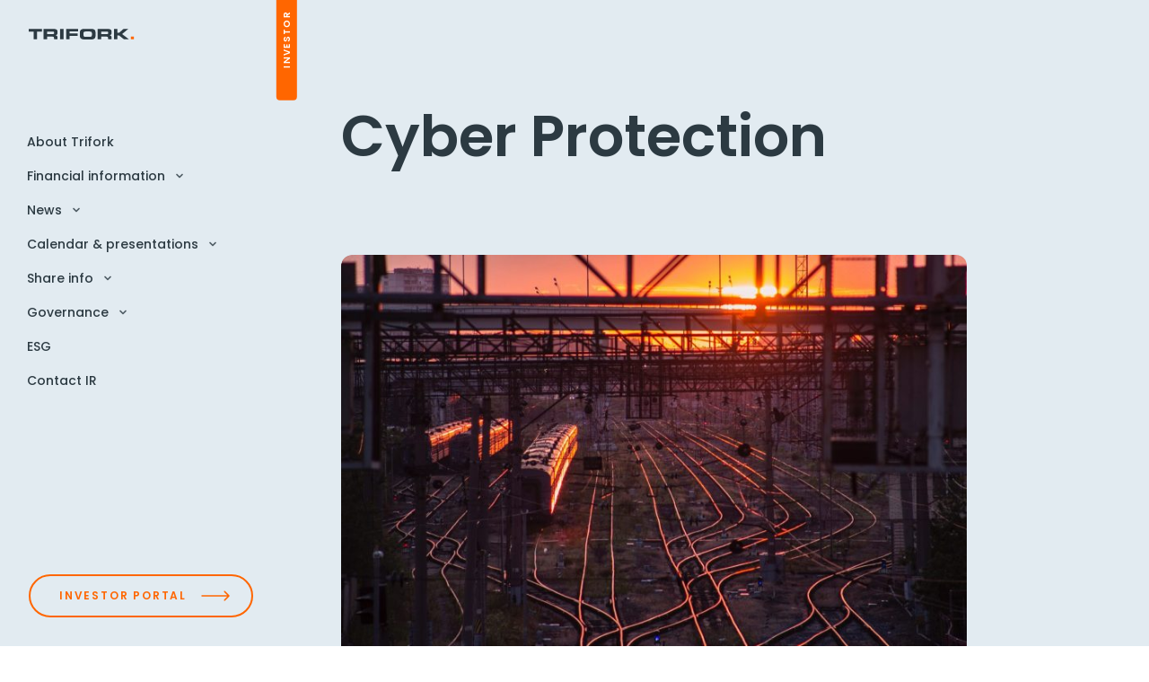

--- FILE ---
content_type: text/html; charset=UTF-8
request_url: https://investor.trifork.com/business-model/cyber-protection/
body_size: 9290
content:
<!doctype html>
<html lang="en-US">
<head>
	<meta charset="UTF-8">
	<meta name="viewport" content="width=device-width, initial-scale=1">
	<link rel="apple-touch-icon" sizes="180x180" href="https://investor.trifork.com/wp-content/themes/trifork-investors-nextgen/favicons/apple-touch-icon.png">
	<link rel="icon" type="image/png" sizes="32x32" href="https://investor.trifork.com/wp-content/themes/trifork-investors-nextgen/favicons/favicon-32x32.png">
	<link rel="icon" type="image/png" sizes="16x16" href="https://investor.trifork.com/wp-content/themes/trifork-investors-nextgen/favicons/favicon-16x16.png">
	<link rel="manifest" href="https://investor.trifork.com/wp-content/themes/trifork-investors-nextgen/favicons/site.webmanifest">
	<link rel="mask-icon" href="https://investor.trifork.com/wp-content/themes/trifork-investors-nextgen/favicons/safari-pinned-tab.svg" color="#2e333a">
	<meta name="msapplication-TileColor" content="#2e333a">
	<meta name="theme-color" content="#ffffff">

	<script src="https://cdnjs.cloudflare.com/ajax/libs/three.js/r124/three.min.js" integrity="sha512-jeYvJdyAYkpQCY/omvCYQo89qA5YxDW4JBT7COPsHT2sOAanwxkZRFeP9gc69b5reSDpZIoyCqZQZcWZkbB5Gw==" crossorigin="anonymous"></script>



	<script src="https://cdn.jsdelivr.net/npm/chart.js"></script>
	<script src="https://cdn.jsdelivr.net/npm/chartjs-plugin-datalabels@2.0.0/dist/chartjs-plugin-datalabels.min.js"></script>

	<script>
    Chart.register(ChartDataLabels);

    const legendMargin = {
        id: "legendMargin",
        beforeInit(chart, legend, options) {
            // console.log(chart.legend.fit)
            const fitValue = chart.legend.fit;
            chart.legend.fit = function fit() {
                fitValue.bind(chart.legend)();
                return this.height += 30;
            }
        }
    }

    Chart.defaults.font.family = "'Poppins', sans-serif";
	</script>

	<meta name='robots' content='max-image-preview:large' />

	<!-- This site is optimized with the Yoast SEO plugin v15.1 - https://yoast.com/wordpress/plugins/seo/ -->
	<title>Cyber Protection - Investor</title>
	<meta name="robots" content="index, follow, max-snippet:-1, max-image-preview:large, max-video-preview:-1" />
	<link rel="canonical" href="https://investor.trifork.com/business-model/cyber-protection/" />
	<meta property="og:locale" content="en_US" />
	<meta property="og:type" content="article" />
	<meta property="og:title" content="Cyber Protection - Investor" />
	<meta property="og:description" content="The Cyber Protection&nbsp;Market The digital landscape has become a battleground, with criminal groups, nation-states, and lone actors all exploiting the interconnectedness of our world. Public and private entities alike face a relentless barrage of cyberattacks, targeting everything from sensitive data to critical infrastructure. These threats have escalated geopolitical tensions, rocked companies with high-profile breaches, and [&hellip;]" />
	<meta property="og:url" content="https://investor.trifork.com/business-model/cyber-protection/" />
	<meta property="og:site_name" content="Investor" />
	<meta property="article:modified_time" content="2024-02-28T16:00:48+00:00" />
	<meta property="og:image" content="https://investor.trifork.com/wp-content/uploads/sites/4/2023/07/Trifork-Cyber-1024x683.jpeg" />
	<meta name="twitter:card" content="summary_large_image" />
	<script type="application/ld+json" class="yoast-schema-graph">{"@context":"https://schema.org","@graph":[{"@type":"WebSite","@id":"https://investor.trifork.com/#website","url":"https://investor.trifork.com/","name":"Investor","description":"","potentialAction":[{"@type":"SearchAction","target":"https://investor.trifork.com/?s={search_term_string}","query-input":"required name=search_term_string"}],"inLanguage":"en-US"},{"@type":"ImageObject","@id":"https://investor.trifork.com/business-model/cyber-protection/#primaryimage","inLanguage":"en-US","url":"https://investor.trifork.com/wp-content/uploads/sites/4/2023/07/Trifork-Cyber.jpeg","width":1600,"height":1067},{"@type":"WebPage","@id":"https://investor.trifork.com/business-model/cyber-protection/#webpage","url":"https://investor.trifork.com/business-model/cyber-protection/","name":"Cyber Protection - Investor","isPartOf":{"@id":"https://investor.trifork.com/#website"},"primaryImageOfPage":{"@id":"https://investor.trifork.com/business-model/cyber-protection/#primaryimage"},"datePublished":"2021-04-13T13:52:14+00:00","dateModified":"2024-02-28T16:00:48+00:00","inLanguage":"en-US","potentialAction":[{"@type":"ReadAction","target":["https://investor.trifork.com/business-model/cyber-protection/"]}]}]}</script>
	<!-- / Yoast SEO plugin. -->


<link rel="alternate" type="application/rss+xml" title="Investor &raquo; Feed" href="https://investor.trifork.com/feed/" />
<link rel="alternate" type="application/rss+xml" title="Investor &raquo; Comments Feed" href="https://investor.trifork.com/comments/feed/" />
<script type="text/javascript">
window._wpemojiSettings = {"baseUrl":"https:\/\/s.w.org\/images\/core\/emoji\/14.0.0\/72x72\/","ext":".png","svgUrl":"https:\/\/s.w.org\/images\/core\/emoji\/14.0.0\/svg\/","svgExt":".svg","source":{"concatemoji":"https:\/\/investor.trifork.com\/wp-includes\/js\/wp-emoji-release.min.js?ver=6.1.1"}};
/*! This file is auto-generated */
!function(e,a,t){var n,r,o,i=a.createElement("canvas"),p=i.getContext&&i.getContext("2d");function s(e,t){var a=String.fromCharCode,e=(p.clearRect(0,0,i.width,i.height),p.fillText(a.apply(this,e),0,0),i.toDataURL());return p.clearRect(0,0,i.width,i.height),p.fillText(a.apply(this,t),0,0),e===i.toDataURL()}function c(e){var t=a.createElement("script");t.src=e,t.defer=t.type="text/javascript",a.getElementsByTagName("head")[0].appendChild(t)}for(o=Array("flag","emoji"),t.supports={everything:!0,everythingExceptFlag:!0},r=0;r<o.length;r++)t.supports[o[r]]=function(e){if(p&&p.fillText)switch(p.textBaseline="top",p.font="600 32px Arial",e){case"flag":return s([127987,65039,8205,9895,65039],[127987,65039,8203,9895,65039])?!1:!s([55356,56826,55356,56819],[55356,56826,8203,55356,56819])&&!s([55356,57332,56128,56423,56128,56418,56128,56421,56128,56430,56128,56423,56128,56447],[55356,57332,8203,56128,56423,8203,56128,56418,8203,56128,56421,8203,56128,56430,8203,56128,56423,8203,56128,56447]);case"emoji":return!s([129777,127995,8205,129778,127999],[129777,127995,8203,129778,127999])}return!1}(o[r]),t.supports.everything=t.supports.everything&&t.supports[o[r]],"flag"!==o[r]&&(t.supports.everythingExceptFlag=t.supports.everythingExceptFlag&&t.supports[o[r]]);t.supports.everythingExceptFlag=t.supports.everythingExceptFlag&&!t.supports.flag,t.DOMReady=!1,t.readyCallback=function(){t.DOMReady=!0},t.supports.everything||(n=function(){t.readyCallback()},a.addEventListener?(a.addEventListener("DOMContentLoaded",n,!1),e.addEventListener("load",n,!1)):(e.attachEvent("onload",n),a.attachEvent("onreadystatechange",function(){"complete"===a.readyState&&t.readyCallback()})),(e=t.source||{}).concatemoji?c(e.concatemoji):e.wpemoji&&e.twemoji&&(c(e.twemoji),c(e.wpemoji)))}(window,document,window._wpemojiSettings);
</script>
<style type="text/css">
img.wp-smiley,
img.emoji {
	display: inline !important;
	border: none !important;
	box-shadow: none !important;
	height: 1em !important;
	width: 1em !important;
	margin: 0 0.07em !important;
	vertical-align: -0.1em !important;
	background: none !important;
	padding: 0 !important;
}
</style>
	<link rel='stylesheet' id='wp-block-library-css' href='https://investor.trifork.com/wp-includes/css/dist/block-library/style.min.css?ver=6.1.1' type='text/css' media='all' />
<link rel='stylesheet' id='classic-theme-styles-css' href='https://investor.trifork.com/wp-includes/css/classic-themes.min.css?ver=1' type='text/css' media='all' />
<style id='global-styles-inline-css' type='text/css'>
body{--wp--preset--color--black: #000000;--wp--preset--color--cyan-bluish-gray: #abb8c3;--wp--preset--color--white: #ffffff;--wp--preset--color--pale-pink: #f78da7;--wp--preset--color--vivid-red: #cf2e2e;--wp--preset--color--luminous-vivid-orange: #ff6900;--wp--preset--color--luminous-vivid-amber: #fcb900;--wp--preset--color--light-green-cyan: #7bdcb5;--wp--preset--color--vivid-green-cyan: #00d084;--wp--preset--color--pale-cyan-blue: #8ed1fc;--wp--preset--color--vivid-cyan-blue: #0693e3;--wp--preset--color--vivid-purple: #9b51e0;--wp--preset--gradient--vivid-cyan-blue-to-vivid-purple: linear-gradient(135deg,rgba(6,147,227,1) 0%,rgb(155,81,224) 100%);--wp--preset--gradient--light-green-cyan-to-vivid-green-cyan: linear-gradient(135deg,rgb(122,220,180) 0%,rgb(0,208,130) 100%);--wp--preset--gradient--luminous-vivid-amber-to-luminous-vivid-orange: linear-gradient(135deg,rgba(252,185,0,1) 0%,rgba(255,105,0,1) 100%);--wp--preset--gradient--luminous-vivid-orange-to-vivid-red: linear-gradient(135deg,rgba(255,105,0,1) 0%,rgb(207,46,46) 100%);--wp--preset--gradient--very-light-gray-to-cyan-bluish-gray: linear-gradient(135deg,rgb(238,238,238) 0%,rgb(169,184,195) 100%);--wp--preset--gradient--cool-to-warm-spectrum: linear-gradient(135deg,rgb(74,234,220) 0%,rgb(151,120,209) 20%,rgb(207,42,186) 40%,rgb(238,44,130) 60%,rgb(251,105,98) 80%,rgb(254,248,76) 100%);--wp--preset--gradient--blush-light-purple: linear-gradient(135deg,rgb(255,206,236) 0%,rgb(152,150,240) 100%);--wp--preset--gradient--blush-bordeaux: linear-gradient(135deg,rgb(254,205,165) 0%,rgb(254,45,45) 50%,rgb(107,0,62) 100%);--wp--preset--gradient--luminous-dusk: linear-gradient(135deg,rgb(255,203,112) 0%,rgb(199,81,192) 50%,rgb(65,88,208) 100%);--wp--preset--gradient--pale-ocean: linear-gradient(135deg,rgb(255,245,203) 0%,rgb(182,227,212) 50%,rgb(51,167,181) 100%);--wp--preset--gradient--electric-grass: linear-gradient(135deg,rgb(202,248,128) 0%,rgb(113,206,126) 100%);--wp--preset--gradient--midnight: linear-gradient(135deg,rgb(2,3,129) 0%,rgb(40,116,252) 100%);--wp--preset--duotone--dark-grayscale: url('#wp-duotone-dark-grayscale');--wp--preset--duotone--grayscale: url('#wp-duotone-grayscale');--wp--preset--duotone--purple-yellow: url('#wp-duotone-purple-yellow');--wp--preset--duotone--blue-red: url('#wp-duotone-blue-red');--wp--preset--duotone--midnight: url('#wp-duotone-midnight');--wp--preset--duotone--magenta-yellow: url('#wp-duotone-magenta-yellow');--wp--preset--duotone--purple-green: url('#wp-duotone-purple-green');--wp--preset--duotone--blue-orange: url('#wp-duotone-blue-orange');--wp--preset--font-size--small: 13px;--wp--preset--font-size--medium: 20px;--wp--preset--font-size--large: 36px;--wp--preset--font-size--x-large: 42px;--wp--preset--spacing--20: 0.44rem;--wp--preset--spacing--30: 0.67rem;--wp--preset--spacing--40: 1rem;--wp--preset--spacing--50: 1.5rem;--wp--preset--spacing--60: 2.25rem;--wp--preset--spacing--70: 3.38rem;--wp--preset--spacing--80: 5.06rem;}:where(.is-layout-flex){gap: 0.5em;}body .is-layout-flow > .alignleft{float: left;margin-inline-start: 0;margin-inline-end: 2em;}body .is-layout-flow > .alignright{float: right;margin-inline-start: 2em;margin-inline-end: 0;}body .is-layout-flow > .aligncenter{margin-left: auto !important;margin-right: auto !important;}body .is-layout-constrained > .alignleft{float: left;margin-inline-start: 0;margin-inline-end: 2em;}body .is-layout-constrained > .alignright{float: right;margin-inline-start: 2em;margin-inline-end: 0;}body .is-layout-constrained > .aligncenter{margin-left: auto !important;margin-right: auto !important;}body .is-layout-constrained > :where(:not(.alignleft):not(.alignright):not(.alignfull)){max-width: var(--wp--style--global--content-size);margin-left: auto !important;margin-right: auto !important;}body .is-layout-constrained > .alignwide{max-width: var(--wp--style--global--wide-size);}body .is-layout-flex{display: flex;}body .is-layout-flex{flex-wrap: wrap;align-items: center;}body .is-layout-flex > *{margin: 0;}:where(.wp-block-columns.is-layout-flex){gap: 2em;}.has-black-color{color: var(--wp--preset--color--black) !important;}.has-cyan-bluish-gray-color{color: var(--wp--preset--color--cyan-bluish-gray) !important;}.has-white-color{color: var(--wp--preset--color--white) !important;}.has-pale-pink-color{color: var(--wp--preset--color--pale-pink) !important;}.has-vivid-red-color{color: var(--wp--preset--color--vivid-red) !important;}.has-luminous-vivid-orange-color{color: var(--wp--preset--color--luminous-vivid-orange) !important;}.has-luminous-vivid-amber-color{color: var(--wp--preset--color--luminous-vivid-amber) !important;}.has-light-green-cyan-color{color: var(--wp--preset--color--light-green-cyan) !important;}.has-vivid-green-cyan-color{color: var(--wp--preset--color--vivid-green-cyan) !important;}.has-pale-cyan-blue-color{color: var(--wp--preset--color--pale-cyan-blue) !important;}.has-vivid-cyan-blue-color{color: var(--wp--preset--color--vivid-cyan-blue) !important;}.has-vivid-purple-color{color: var(--wp--preset--color--vivid-purple) !important;}.has-black-background-color{background-color: var(--wp--preset--color--black) !important;}.has-cyan-bluish-gray-background-color{background-color: var(--wp--preset--color--cyan-bluish-gray) !important;}.has-white-background-color{background-color: var(--wp--preset--color--white) !important;}.has-pale-pink-background-color{background-color: var(--wp--preset--color--pale-pink) !important;}.has-vivid-red-background-color{background-color: var(--wp--preset--color--vivid-red) !important;}.has-luminous-vivid-orange-background-color{background-color: var(--wp--preset--color--luminous-vivid-orange) !important;}.has-luminous-vivid-amber-background-color{background-color: var(--wp--preset--color--luminous-vivid-amber) !important;}.has-light-green-cyan-background-color{background-color: var(--wp--preset--color--light-green-cyan) !important;}.has-vivid-green-cyan-background-color{background-color: var(--wp--preset--color--vivid-green-cyan) !important;}.has-pale-cyan-blue-background-color{background-color: var(--wp--preset--color--pale-cyan-blue) !important;}.has-vivid-cyan-blue-background-color{background-color: var(--wp--preset--color--vivid-cyan-blue) !important;}.has-vivid-purple-background-color{background-color: var(--wp--preset--color--vivid-purple) !important;}.has-black-border-color{border-color: var(--wp--preset--color--black) !important;}.has-cyan-bluish-gray-border-color{border-color: var(--wp--preset--color--cyan-bluish-gray) !important;}.has-white-border-color{border-color: var(--wp--preset--color--white) !important;}.has-pale-pink-border-color{border-color: var(--wp--preset--color--pale-pink) !important;}.has-vivid-red-border-color{border-color: var(--wp--preset--color--vivid-red) !important;}.has-luminous-vivid-orange-border-color{border-color: var(--wp--preset--color--luminous-vivid-orange) !important;}.has-luminous-vivid-amber-border-color{border-color: var(--wp--preset--color--luminous-vivid-amber) !important;}.has-light-green-cyan-border-color{border-color: var(--wp--preset--color--light-green-cyan) !important;}.has-vivid-green-cyan-border-color{border-color: var(--wp--preset--color--vivid-green-cyan) !important;}.has-pale-cyan-blue-border-color{border-color: var(--wp--preset--color--pale-cyan-blue) !important;}.has-vivid-cyan-blue-border-color{border-color: var(--wp--preset--color--vivid-cyan-blue) !important;}.has-vivid-purple-border-color{border-color: var(--wp--preset--color--vivid-purple) !important;}.has-vivid-cyan-blue-to-vivid-purple-gradient-background{background: var(--wp--preset--gradient--vivid-cyan-blue-to-vivid-purple) !important;}.has-light-green-cyan-to-vivid-green-cyan-gradient-background{background: var(--wp--preset--gradient--light-green-cyan-to-vivid-green-cyan) !important;}.has-luminous-vivid-amber-to-luminous-vivid-orange-gradient-background{background: var(--wp--preset--gradient--luminous-vivid-amber-to-luminous-vivid-orange) !important;}.has-luminous-vivid-orange-to-vivid-red-gradient-background{background: var(--wp--preset--gradient--luminous-vivid-orange-to-vivid-red) !important;}.has-very-light-gray-to-cyan-bluish-gray-gradient-background{background: var(--wp--preset--gradient--very-light-gray-to-cyan-bluish-gray) !important;}.has-cool-to-warm-spectrum-gradient-background{background: var(--wp--preset--gradient--cool-to-warm-spectrum) !important;}.has-blush-light-purple-gradient-background{background: var(--wp--preset--gradient--blush-light-purple) !important;}.has-blush-bordeaux-gradient-background{background: var(--wp--preset--gradient--blush-bordeaux) !important;}.has-luminous-dusk-gradient-background{background: var(--wp--preset--gradient--luminous-dusk) !important;}.has-pale-ocean-gradient-background{background: var(--wp--preset--gradient--pale-ocean) !important;}.has-electric-grass-gradient-background{background: var(--wp--preset--gradient--electric-grass) !important;}.has-midnight-gradient-background{background: var(--wp--preset--gradient--midnight) !important;}.has-small-font-size{font-size: var(--wp--preset--font-size--small) !important;}.has-medium-font-size{font-size: var(--wp--preset--font-size--medium) !important;}.has-large-font-size{font-size: var(--wp--preset--font-size--large) !important;}.has-x-large-font-size{font-size: var(--wp--preset--font-size--x-large) !important;}
.wp-block-navigation a:where(:not(.wp-element-button)){color: inherit;}
:where(.wp-block-columns.is-layout-flex){gap: 2em;}
.wp-block-pullquote{font-size: 1.5em;line-height: 1.6;}
</style>
<link rel='stylesheet' id='style-css' href='https://investor.trifork.com/wp-content/themes/trifork-investors-nextgen/style.css?ver=20240133' type='text/css' media='all' />
<link rel="https://api.w.org/" href="https://investor.trifork.com/wp-json/" /><link rel="alternate" type="application/json" href="https://investor.trifork.com/wp-json/wp/v2/pages/2658" /><link rel="EditURI" type="application/rsd+xml" title="RSD" href="https://investor.trifork.com/xmlrpc.php?rsd" />
<link rel="wlwmanifest" type="application/wlwmanifest+xml" href="https://investor.trifork.com/wp-includes/wlwmanifest.xml" />
<meta name="generator" content="WordPress 6.1.1" />
<link rel='shortlink' href='https://investor.trifork.com/?p=2658' />
<link rel="alternate" type="application/json+oembed" href="https://investor.trifork.com/wp-json/oembed/1.0/embed?url=https%3A%2F%2Finvestor.trifork.com%2Fbusiness-model%2Fcyber-protection%2F" />
<link rel="alternate" type="text/xml+oembed" href="https://investor.trifork.com/wp-json/oembed/1.0/embed?url=https%3A%2F%2Finvestor.trifork.com%2Fbusiness-model%2Fcyber-protection%2F&#038;format=xml" />
<script type="text/javascript">
	window._se_plugin_version = '8.1.9';
</script>
</head>

<body class="page-template-default page page-id-2658 page-child parent-pageid-2611 no-sidebar" id="top">
<div class="full-gradient-background"></div>
	<header class="site-header">
		<div class="dw-container">
			<span class="investor-badge">Investor</span>
			<div class="col logo-col">
				<a href="/" class="logo">
					<img class="site-logo" src="https://investor.trifork.com/wp-content/themes/trifork-investors-nextgen/img/logo-trifork-dark.svg" alt="Trifork Logo">
				</a>
			</div>
			<nav class="col menu-col">
				<ul id="primary-menu" class="menu"><li id="menu-item-2754" class="menu-item menu-item-type-post_type menu-item-object-page current-page-ancestor menu-item-2754"><a href="https://investor.trifork.com/business-model/">About Trifork</a></li>
<li id="menu-item-4485" class="menu-item menu-item-type-custom menu-item-object-custom menu-item-has-children menu-item-4485"><a href="#">Financial information</a>
<ul class="sub-menu">
	<li id="menu-item-1574" class="menu-item menu-item-type-post_type menu-item-object-page menu-item-1574"><a href="https://investor.trifork.com/financial-reports/">Reports</a></li>
	<li id="menu-item-6165" class="menu-item menu-item-type-post_type menu-item-object-page menu-item-6165"><a href="https://investor.trifork.com/financial-performance/">Performance</a></li>
	<li id="menu-item-5110" class="menu-item menu-item-type-post_type menu-item-object-page menu-item-5110"><a href="https://investor.trifork.com/financial-targets/">Guidance and targets</a></li>
	<li id="menu-item-2904" class="menu-item menu-item-type-post_type menu-item-object-page menu-item-2904"><a href="https://investor.trifork.com/ipo/">IPO 2021</a></li>
</ul>
</li>
<li id="menu-item-2987" class="menu-item menu-item-type-post_type menu-item-object-page menu-item-has-children menu-item-2987"><a href="https://investor.trifork.com/news-and-announcements/">News</a>
<ul class="sub-menu">
	<li id="menu-item-4762" class="menu-item menu-item-type-post_type menu-item-object-page menu-item-4762"><a href="https://investor.trifork.com/company-announcements/">Stock exchange announcements</a></li>
	<li id="menu-item-4761" class="menu-item menu-item-type-post_type menu-item-object-page menu-item-4761"><a href="https://investor.trifork.com/press-releases/">Press releases</a></li>
</ul>
</li>
<li id="menu-item-3276" class="menu-item menu-item-type-custom menu-item-object-custom menu-item-has-children menu-item-3276"><a href="#">Calendar &amp; presentations</a>
<ul class="sub-menu">
	<li id="menu-item-3277" class="menu-item menu-item-type-post_type menu-item-object-page menu-item-3277"><a href="https://investor.trifork.com/events/">Upcoming events</a></li>
	<li id="menu-item-4063" class="menu-item menu-item-type-post_type menu-item-object-page menu-item-4063"><a href="https://investor.trifork.com/events/previous-events/">Past events</a></li>
</ul>
</li>
<li id="menu-item-3851" class="menu-item menu-item-type-custom menu-item-object-custom menu-item-has-children menu-item-3851"><a href="#">Share info</a>
<ul class="sub-menu">
	<li id="menu-item-6169" class="menu-item menu-item-type-post_type menu-item-object-page menu-item-6169"><a href="https://investor.trifork.com/trifork-shares/">Trifork shares</a></li>
	<li id="menu-item-4555" class="menu-item menu-item-type-post_type menu-item-object-page menu-item-4555"><a href="https://investor.trifork.com/shareholders-2/">Shareholders</a></li>
	<li id="menu-item-3365" class="menu-item menu-item-type-post_type menu-item-object-page menu-item-3365"><a href="https://investor.trifork.com/research-coverage/">Analyst research</a></li>
	<li id="menu-item-1577" class="menu-item menu-item-type-post_type menu-item-object-page menu-item-1577"><a href="https://investor.trifork.com/investor-portal/">Investor portal</a></li>
</ul>
</li>
<li id="menu-item-2068" class="menu-item menu-item-type-custom menu-item-object-custom menu-item-has-children menu-item-2068"><a href="#">Governance</a>
<ul class="sub-menu">
	<li id="menu-item-1591" class="menu-item menu-item-type-post_type menu-item-object-page menu-item-1591"><a href="https://investor.trifork.com/board-of-directors/">Board of Directors</a></li>
	<li id="menu-item-1590" class="menu-item menu-item-type-post_type menu-item-object-page menu-item-1590"><a href="https://investor.trifork.com/executive-management/">Executive Management</a></li>
	<li id="menu-item-1588" class="menu-item menu-item-type-post_type menu-item-object-page menu-item-1588"><a href="https://investor.trifork.com/general-meeting/">General meeting</a></li>
	<li id="menu-item-1581" class="menu-item menu-item-type-post_type menu-item-object-page menu-item-1581"><a href="https://investor.trifork.com/statutes/">Governance documents</a></li>
</ul>
</li>
<li id="menu-item-5625" class="menu-item menu-item-type-custom menu-item-object-custom menu-item-5625"><a target="_blank" rel="noopener" href="https://trifork.com/esg/">ESG</a></li>
<li id="menu-item-1578" class="menu-item menu-item-type-post_type menu-item-object-page menu-item-1578"><a href="https://investor.trifork.com/contact/">Contact IR</a></li>
</ul>				<script>
					//Prepare menus
					var submenus = document.querySelectorAll(".menu-item .sub-menu");
					for (var i=0; i<submenus.length; i++){
						submenus[i].style = "display: none";
					}
					var ancestors = document.querySelectorAll(".menu-item.current-menu-ancestor");
					for (var i=0; i<ancestors.length; i++){
						ancestors[i].classList.add("openMenu");
					}
					submenus = document.querySelectorAll(".menu-item.current-menu-ancestor>.sub-menu");
					for (var i=0; i<submenus.length; i++){
						submenus[i].style = "";
					}
				</script>

				
			</nav>
			<div class="big-button-wrap fixed">
				
				<a class="investor-button button button-with-arrow" href="https://portal.computershare.dk/portal/index.asp?page=login&asident=21510&UsePortalDesignVer2=yes&login=1&lan=EN" target="_blank">
					<span>Investor portal</span>
					<svg class="arrow" fill="none" height="24" viewBox="0 0 32 24" width="32" xmlns="http://www.w3.org/2000/svg"><path d="m1 11.25c-.414214 0-.75.3358-.75.75s.335786.75.75.75zm30.5303 1.2803c.2929-.2929.2929-.7677 0-1.0606l-4.7729-4.773c-.2929-.2929-.7678-.2929-1.0607 0-.2929.29289-.2929.76776 0 1.06066l4.2426 4.24264-4.2426 4.2426c-.2929.2929-.2929.7678 0 1.0607s.7678.2929 1.0607 0zm-30.5303.2197h30v-1.5h-30z" class="icon-color" fill="#ff6600"></path></svg>
				</a>
			</div>
			<button class="site-mobile-menu">
				<span></span>
				<span></span>
			</button>
		</div>
	</header>
<div class="body-color-change" data-color="#E2EBF1"></div>

	<main id="main" class="page">
		<!-- PAGE TITLE -->



<section class="page-hero section 
        ">
    <div class="wrap">
        <div class="container">

            <div class="hero-text">
                
                <h1 class="h4 h3-ns h3-md">Cyber Protection</h1>

                 



            
            </div>
            
            
                    </div>
    </div>
</section>


	
		<!-- PAGE TITLE -->
		<section class="page-content">
			<div class="wrap">
				<div class="content wysiwyg">
					
<figure class="wp-block-image size-large is-resized"><img decoding="async" src="https://investor.trifork.com/wp-content/uploads/sites/4/2023/07/Trifork-Cyber-1024x683.jpeg" alt="" class="wp-image-5154" width="697" height="465" srcset="https://investor.trifork.com/wp-content/uploads/sites/4/2023/07/Trifork-Cyber-1024x683.jpeg 1024w, https://investor.trifork.com/wp-content/uploads/sites/4/2023/07/Trifork-Cyber-300x200.jpeg 300w, https://investor.trifork.com/wp-content/uploads/sites/4/2023/07/Trifork-Cyber-768x512.jpeg 768w, https://investor.trifork.com/wp-content/uploads/sites/4/2023/07/Trifork-Cyber-1536x1024.jpeg 1536w, https://investor.trifork.com/wp-content/uploads/sites/4/2023/07/Trifork-Cyber.jpeg 1600w" sizes="(max-width: 697px) 100vw, 697px" /></figure>



<h2>The Cyber Protection&nbsp;Market</h2>



<p>The digital landscape has become a battleground, with criminal groups, nation-states, and lone actors all exploiting the interconnectedness of our world. Public and private entities alike face a relentless barrage of cyberattacks, targeting everything from sensitive data to critical infrastructure. These threats have escalated geopolitical tensions, rocked companies with high-profile breaches, and awakened even the most complacent leadership to the urgency of cybersecurity.</p>



<p>Fueling this urgency is the escalating cost of cybercrime. As our reliance on technology deepens, McKinsey estimates that cyberattacks could inflict USD 10.5 trillion in annual damage by 2025 – a 300% increase from 2015. For organizations, security is no longer a peripheral concern; it is a license to operate. A single breach can shatter reputations, erode customer trust, and inflict lasting financial wounds.</p>



<p>The sophistication of attacks grows alongside the attack surface, while skilled cybersecurity professionals remain scarce. This shortage creates a crucial gap that pushes organizations towards external service providers. By partnering with experts, businesses can gain the expertise, resources, and constant vigilance needed to navigate the ever-evolving threat landscape.</p>



<h2>Our Cyber Protection&nbsp;Business</h2>



<p>In 2023, Trifork&#8217;s cyber protection business revenue declined by 17.4% to EURm 12.9. The decline was partly explained by internal reorganization to improve our sales and delivery model to customers, but also partly explained by extraordinarily large license sales in 2022, which is volatile.</p>



<p>Trifork now has three business units jointly offering a unique range of consulting services and end-to-end capabilities before, during, and after a cyber attack.</p>



<p>Trifork stands as a cybersecurity sentinel for diverse industries, including critical infrastructure, commerce, finance, publishing, education, insurance, defense, and more. We empower organizations to harness the power of technology while mitigating the ever-present threat of cyberattacks.<br>Our comprehensive approach ensures that our customers’ data remains accessible, confidential, reliable, and secure. We leverage our expertise to:</p>



<ul>
<li>Identify: Understand the business from a cyber- and information security perspective, identifying critical services and assets. </li>
</ul>



<ul>
<li>Protect: Implement measures to minimize the impact of potential cyberattacks.</li>
</ul>



<ul>
<li>Detect: Proactively detect security incidents using appropriate monitoring and detection tools.</li>
</ul>



<ul>
<li>Respond: Respond swiftly to identified threats, containing damage and business impact.</li>
</ul>



<ul>
<li>Recover: Fostering resiliency, ensuring plans are in place to recover systems and services after an attack.</li>
</ul>



<ul>
<li>Governance, Risk, and Compliance (GRC): Establish clear leadership and structures for managing cyber risks and ensuring compliance with regulations.</li>
</ul>



<p>We go beyond reactive solutions, offering:</p>



<ul>
<li>Continuous improvement: We continuously analyze security and operational data to provide actionable insights and visualize potential service disruptions.  </li>
</ul>



<ul>
<li>Tailored intelligence: Gain a comprehensive understanding of cyber threats specific to the industry and operational environment.</li>
</ul>



<ul>
<li>Comprehensive solutions: We provide access to leading hardware and third-party licenses, streamlining the cybersecurity journey.</li>
</ul>



<p>All in all, organizations partner with Trifork to navigate the complex digital landscape with confidence, knowing their data and infrastructure are secure and compliant.</p>




<section class="link-boxes">
    <div class="">
        
        <div class="link-boxes-container">
                                <div class="link-box">
                                                <a class="link-box__container" href="https://investor.trifork.com/fintech/" target="">
                            <div class="link-box__thumb">
                                <img decoding="async" src="https://investor.trifork.com/wp-content/uploads/sites/4/2021/04/fintech.png">
                            </div>
                            <div class="link-box__name">
                                <p class="f3">Fintech</p>
                                <img decoding="async" src="https://investor.trifork.com/wp-content/themes/trifork-investors-nextgen/img/icon_link.svg" alt="Go to Fintech">
                            </div>
                            
                        </a>
                    </div>
                    
                                        <div class="link-box">
                                                <a class="link-box__container" href="https://investor.trifork.com/digital-health/" target="">
                            <div class="link-box__thumb">
                                <img decoding="async" src="https://investor.trifork.com/wp-content/uploads/sites/4/2021/04/digital-health.png">
                            </div>
                            <div class="link-box__name">
                                <p class="f3">Digital Health</p>
                                <img decoding="async" src="https://investor.trifork.com/wp-content/themes/trifork-investors-nextgen/img/icon_link.svg" alt="Go to Digital Health">
                            </div>
                            
                        </a>
                    </div>
                    
                                        <div class="link-box">
                                                <a class="link-box__container" href="https://investor.trifork.com/smart-building/" target="">
                            <div class="link-box__thumb">
                                <img decoding="async" src="https://investor.trifork.com/wp-content/uploads/sites/4/2021/04/smart-building.png">
                            </div>
                            <div class="link-box__name">
                                <p class="f3">Smart Building</p>
                                <img decoding="async" src="https://investor.trifork.com/wp-content/themes/trifork-investors-nextgen/img/icon_link.svg" alt="Go to Smart Building">
                            </div>
                            
                        </a>
                    </div>
                    
                                        <div class="link-box">
                                                <a class="link-box__container" href="https://investor.trifork.com/smart-enterprise/" target="">
                            <div class="link-box__thumb">
                                <img decoding="async" src="https://investor.trifork.com/wp-content/uploads/sites/4/2021/04/smart-enterprise.png">
                            </div>
                            <div class="link-box__name">
                                <p class="f3">Smart Enterprise</p>
                                <img decoding="async" src="https://investor.trifork.com/wp-content/themes/trifork-investors-nextgen/img/icon_link.svg" alt="Go to Smart Enterprise">
                            </div>
                            
                        </a>
                    </div>
                    
                                        <div class="link-box">
                                                <a class="link-box__container" href="https://investor.trifork.com/cyber-protection/" target="">
                            <div class="link-box__thumb">
                                <img decoding="async" src="https://investor.trifork.com/wp-content/uploads/sites/4/2021/04/cyberprotection.png">
                            </div>
                            <div class="link-box__name">
                                <p class="f3">Cyber Protection</p>
                                <img decoding="async" src="https://investor.trifork.com/wp-content/themes/trifork-investors-nextgen/img/icon_link.svg" alt="Go to Cyber Protection">
                            </div>
                            
                        </a>
                    </div>
                    
                                        <div class="link-box">
                                                <a class="link-box__container" href="https://investor.trifork.com/cloud-operations/" target="">
                            <div class="link-box__thumb">
                                <img decoding="async" src="https://investor.trifork.com/wp-content/uploads/sites/4/2021/04/cloudoperations.png">
                            </div>
                            <div class="link-box__name">
                                <p class="f3">Cloud Operations</p>
                                <img decoding="async" src="https://investor.trifork.com/wp-content/themes/trifork-investors-nextgen/img/icon_link.svg" alt="Go to Cloud Operations">
                            </div>
                            
                        </a>
                    </div>
                    
                            </div>
    </div>
</section>

				</div>
			</div>
		</section>
	</main><!-- #main -->


<!-- START -- NextGen footer -->

<footer class="site-footer">
	<div class="container">
		<div class="col">
			<img class="site-logo" src="https://investor.trifork.com/wp-content/themes/trifork-investors-nextgen/img/logo-trifork-white.svg" alt="Trifork Logo">

			<div class="footer-sides">
				<h2 class="site-footer__title h4 h2-ns">Let’s change <br>the world <br>together</h2>

				<div class="site-footer__content">
					<div class="site-footer__contact">
						<div class="group">
							<p class="title">Contact</p>
							<p>Feel free to contact<br/>us at <a href="mailto:info@trifork.com">info@trifork.com</a><br/>or use our <a href="https://trifork.com/contact/">contact form</a></p>
						</div>
						<div class="group">
							<p class="title">Wanna join the team?</p>
							
							<p>See open positions<br/>and much more <a href="https://trifork.com/talent/">here</a></p>
						</div>
					</div>
					
				</div>
				
			</div>
			<div class="footer-sides bottom">
			<div class="site-footer__menu">
				<ul id="primary-footer-menu" class="menu"><li id="menu-item-4575" class="menu-item menu-item-type-post_type menu-item-object-page menu-item-4575"><a href="https://investor.trifork.com/events/">Financial Calendar</a></li>
<li id="menu-item-3850" class="menu-item menu-item-type-custom menu-item-object-custom menu-item-3850"><a href="https://trifork.com/news/press-center/">Press</a></li>
<li id="menu-item-1561" class="menu-item menu-item-type-custom menu-item-object-custom menu-item-1561"><a title="						" href="https://trifork.com/privacy-policy/">Privacy Policy</a></li>
</ul>			</div>
			<div class="soc-buttons">
				<a class="soc-button youtube" href="https://www.youtube.com/channel/UCz9eNSe8kY7z8DEyvv-slZg" target="_blank" rel="nofollow"></a>
				<a class="soc-button linkedin" href="https://www.linkedin.com/company/trifork/" target="_blank" rel="nofollow"></a>
				<a class="soc-button facebook" href="https://www.facebook.com/Trifork/" target="_blank" rel="nofollow"></a>
			</div>
			</div>
			
		</div>
	</div>
</footer>

<div class="popup popup-video">
    <div class="bg"></div>
    
    <div class="popup-content-scroll-wrap">
        <span class="close-button">
            <svg width="24" height="24" viewBox="0 0 24 24" fill="none" xmlns="http://www.w3.org/2000/svg">
                <path d="M20 4L4 20" stroke="#FCFCFC" stroke-width="2" stroke-linecap="round"/>
                <path d="M20 20L4 4" stroke="#FCFCFC" stroke-width="2" stroke-linecap="round"/>
            </svg>
        </span>
        <div class="popup-content-scroll">
            <div class="popup-content">
                <p>Content</p>
            </div>
        </div>
    </div>
</div>


<span class="hidden global-page-title">Cyber Protection</span>
<script type='text/javascript' id='script-js-extra'>
/* <![CDATA[ */
var urls = {"templateUrl":"https:\/\/investor.trifork.com\/wp-content\/themes\/trifork-investors-nextgen","isPost":""};
/* ]]> */
</script>
<script type='text/javascript' src='https://investor.trifork.com/wp-content/themes/trifork-investors-nextgen/js/script.js?ver=20220229' id='script-js'></script>

</body>
</html>

--- FILE ---
content_type: text/css
request_url: https://investor.trifork.com/wp-content/themes/trifork-investors-nextgen/style.css?ver=20240133
body_size: 15534
content:
/*!
Theme Name: Trifork Investors Nextgen
Author: Duckwise ApS
Author URI: https://duckwise.dk/
Version: 1.0.0 */
/*! normalize.css v8.0.1 | MIT License | github.com/necolas/normalize.css */
/* Document
   ========================================================================== */
/**
 * 1. Correct the line height in all browsers.
 * 2. Prevent adjustments of font size after orientation changes in iOS.
 */
@import url("https://fonts.googleapis.com/css2?family=Poppins:ital,wght@0,400;0,500;0,600;0,700;1,400&display=swap");
@import url("https://fonts.googleapis.com/css2?family=Caveat:wght@700&display=swap");
html {
  line-height: 1.15; /* 1 */
  -webkit-text-size-adjust: 100%; /* 2 */
}

/* Sections
   ========================================================================== */
/**
 * Remove the margin in all browsers.
 */
body {
  margin: 0;
}

/**
 * Render the `main` element consistently in IE.
 */
main {
  display: block;
}

/**
 * Correct the font size and margin on `h1` elements within `section` and
 * `article` contexts in Chrome, Firefox, and Safari.
 */
h1 {
  font-size: 2em;
  margin: 0.67em 0;
}

/* Grouping content
   ========================================================================== */
/**
 * 1. Add the correct box sizing in Firefox.
 * 2. Show the overflow in Edge and IE.
 */
hr {
  box-sizing: content-box; /* 1 */
  height: 0; /* 1 */
  overflow: visible; /* 2 */
}

/**
 * 1. Correct the inheritance and scaling of font size in all browsers.
 * 2. Correct the odd `em` font sizing in all browsers.
 */
pre {
  font-family: monospace, monospace; /* 1 */
  font-size: 1em; /* 2 */
}

/* Text-level semantics
   ========================================================================== */
/**
 * Remove the gray background on active links in IE 10.
 */
a {
  background-color: transparent;
}

/**
 * 1. Remove the bottom border in Chrome 57-
 * 2. Add the correct text decoration in Chrome, Edge, IE, Opera, and Safari.
 */
abbr[title] {
  border-bottom: none; /* 1 */
  text-decoration: underline; /* 2 */
  text-decoration: underline dotted; /* 2 */
}

/**
 * Add the correct font weight in Chrome, Edge, and Safari.
 */
b,
strong {
  font-weight: 600;
}

/**
 * 1. Correct the inheritance and scaling of font size in all browsers.
 * 2. Correct the odd `em` font sizing in all browsers.
 */
code,
kbd,
samp {
  font-family: monospace, monospace; /* 1 */
  font-size: 1em; /* 2 */
}

/**
 * Add the correct font size in all browsers.
 */
small {
  font-size: 80%;
}

/**
 * Prevent `sub` and `sup` elements from affecting the line height in
 * all browsers.
 */
sub,
sup {
  font-size: 75%;
  line-height: 0;
  position: relative;
  vertical-align: baseline;
}

sub {
  bottom: -0.25em;
}

sup {
  top: -0.5em;
}

/* Embedded content
   ========================================================================== */
/**
 * Remove the border on images inside links in IE 10.
 */
img {
  border-style: none;
}

/* Forms
   ========================================================================== */
/**
 * 1. Change the font styles in all browsers.
 * 2. Remove the margin in Firefox and Safari.
 */
button,
input,
optgroup,
select,
textarea {
  font-family: inherit; /* 1 */
  font-size: 100%; /* 1 */
  line-height: 1.15; /* 1 */
  margin: 0; /* 2 */
}

/**
 * Show the overflow in IE.
 * 1. Show the overflow in Edge.
 */
button,
input {
  /* 1 */
  overflow: visible;
}

/**
 * Remove the inheritance of text transform in Edge, Firefox, and IE.
 * 1. Remove the inheritance of text transform in Firefox.
 */
button,
select {
  /* 1 */
  text-transform: none;
}

/**
 * Correct the inability to style clickable types in iOS and Safari.
 */
button,
[type=button],
[type=reset],
[type=submit] {
  -webkit-appearance: button;
}

/**
 * Remove the inner border and padding in Firefox.
 */
button::-moz-focus-inner,
[type=button]::-moz-focus-inner,
[type=reset]::-moz-focus-inner,
[type=submit]::-moz-focus-inner {
  border-style: none;
  padding: 0;
}

/**
 * Restore the focus styles unset by the previous rule.
 */
button:-moz-focusring,
[type=button]:-moz-focusring,
[type=reset]:-moz-focusring,
[type=submit]:-moz-focusring {
  outline: 1px dotted ButtonText;
}

/**
 * Correct the padding in Firefox.
 */
fieldset {
  padding: 0.35em 0.75em 0.625em;
}

/**
 * 1. Correct the text wrapping in Edge and IE.
 * 2. Correct the color inheritance from `fieldset` elements in IE.
 * 3. Remove the padding so developers are not caught out when they zero out
 *    `fieldset` elements in all browsers.
 */
legend {
  box-sizing: border-box; /* 1 */
  color: inherit; /* 2 */
  display: table; /* 1 */
  max-width: 100%; /* 1 */
  padding: 0; /* 3 */
  white-space: normal; /* 1 */
}

/**
 * Add the correct vertical alignment in Chrome, Firefox, and Opera.
 */
progress {
  vertical-align: baseline;
}

/**
 * Remove the default vertical scrollbar in IE 10+.
 */
textarea {
  overflow: auto;
}

/**
 * 1. Add the correct box sizing in IE 10.
 * 2. Remove the padding in IE 10.
 */
[type=checkbox],
[type=radio] {
  box-sizing: border-box; /* 1 */
  padding: 0; /* 2 */
}

/**
 * Correct the cursor style of increment and decrement buttons in Chrome.
 */
[type=number]::-webkit-inner-spin-button,
[type=number]::-webkit-outer-spin-button {
  height: auto;
}

/**
 * 1. Correct the odd appearance in Chrome and Safari.
 * 2. Correct the outline style in Safari.
 */
[type=search] {
  -webkit-appearance: textfield; /* 1 */
  outline-offset: -2px; /* 2 */
}

/**
 * Remove the inner padding in Chrome and Safari on macOS.
 */
[type=search]::-webkit-search-decoration {
  -webkit-appearance: none;
}

/**
 * 1. Correct the inability to style clickable types in iOS and Safari.
 * 2. Change font properties to `inherit` in Safari.
 */
::-webkit-file-upload-button {
  -webkit-appearance: button; /* 1 */
  font: inherit; /* 2 */
}

/* Interactive
   ========================================================================== */
/*
 * Add the correct display in Edge, IE 10+, and Firefox.
 */
details {
  display: block;
}

/*
 * Add the correct display in all browsers.
 */
summary {
  display: list-item;
}

/* Misc
   ========================================================================== */
/**
 * Add the correct display in IE 10.
 */
[hidden] {
  display: none;
}

h1, h2, h3, h4 {
  font-weight: 600;
}

/*

  These media queries can be referenced like so:

  @media screen and (min-width: 768px)  {
  }

  @media screen and (min-width: 960px) {
  }

  @media screen and (min-width: 1400px) {
  }

*/
.main-hero-extension .image-container, .tc .richtext--large,
.tc .richtext {
  margin-left: auto;
  margin-right: auto;
}

.job-position, .overlay-20:after, .main-hero__media:after, .overlay-10:after {
  border-radius: 12px;
}

.image-container img {
  border-radius: 12px;
  -webkit-mask-image: -webkit-radial-gradient(white, black);
}

.section-header .content, .section-header {
  position: relative;
}

.section-header .next-section-color {
  position: absolute;
}

.tc {
  text-align: center;
}
.hidden {
  display: none;
}

* {
  box-sizing: border-box;
}

body {
  font-family: "Poppins", -apple-system, sans-serif;
  color: #2C3A42;
}

.cursive, .single-quote .single-quote__text {
  font-family: "Caveat", cursive;
}

html {
  background: #F4F5F6;
  background: #FFF;
}

video:focus,
button:focus {
  outline: none;
}

button {
  cursor: pointer;
}

ul {
  list-style: none;
  margin: 0;
  padding: 0;
}

p, h1, h2, h3, h4, h5 {
  margin: 0;
}

img {
  max-width: 100%;
}

.mobile {
  display: block;
}

.desktop {
  display: none;
}

@media screen and (min-width: 960px) {
  .mobile {
    display: none;
  }
  .desktop {
    display: block;
  }
}
.section-title {
  font-style: normal;
  font-weight: 600;
  font-size: 32px;
  line-height: 120%;
  color: #2C3A42;
}

.wrap,
.wp-block-columns {
  padding-left: 60px;
  padding-right: 60px;
  width: 100%;
  box-sizing: border-box;
  max-width: 1120px;
  margin-left: auto;
  margin-right: auto;
}
.wrap .wrap,
.wp-block-columns .wrap {
  padding-left: 0px;
  padding-right: 0px;
}

.wrap .wp-block-columns {
  padding-left: 0px;
  padding-right: 0px;
}

@media screen and (max-width: 800px) {
  .wrap,
  .wp-block-columns {
    padding-left: 24px;
    padding-right: 24px;
    width: 100%;
    box-sizing: border-box;
  }
}
.container {
  width: 100%;
  max-width: 1584px;
  padding-left: 8px;
  padding-right: 8px;
  margin-left: auto;
  margin-right: auto;
}

.section {
  margin-bottom: 96px;
  position: relative;
  z-index: 10;
}

.row {
  display: flex;
}

.col {
  padding-left: 16px;
  padding-right: 16px;
}

.col-media {
  position: relative;
}
.col-media img {
  vertical-align: bottom;
}
.col-media .image,
.col-media .secondary-image {
  overflow: hidden;
  height: 100%;
}
.col-media .secondary-image {
  width: 50%;
  margin-top: -80px;
}

@media screen and (min-width: 768px) {
  .container {
    padding-left: 40px;
    padding-right: 40px;
  }
}
@media screen and (min-width: 960px) {
  .container {
    padding-left: 48px;
    padding-right: 48px;
  }
  .indented {
    max-width: 60vw;
    margin-left: auto;
    margin-right: auto;
  }
}
@media screen and (min-width: 1400px) {
  .container {
    padding-left: 72px;
    padding-right: 72px;
  }
  .col-media .secondary-image {
    margin-top: -48px;
  }
}
@media screen and (min-width: 1900px) {
  .container {
    max-width: 1680px;
    padding-left: 120px;
    padding-right: 120px;
  }
}
.grid {
  display: flex;
  flex-wrap: wrap;
}
.grid--3col .item, .grid--2col .item {
  width: 100%;
}
.grid .item {
  margin-bottom: 40px;
}

@media screen and (min-width: 960px) {
  .grid {
    margin-left: -24px;
    margin-right: -24px;
  }
  .grid--3col .item, .grid--2col .item {
    padding-left: 24px;
    padding-right: 24px;
    width: 50%;
  }
}
@media screen and (min-width: 1400px) {
  .grid--3col .item {
    width: 33.3333333333%;
  }
}
.site-footer a {
  font-weight: 400;
}

.width_tmp_select, .select-wrapper, a {
  font-weight: 500;
}

.site-footer .site-footer__contact .title, .case-thumbnail .case__title, .richtext h1, .richtext h2, .richtext h3, .richtext h4, .richtext h5, .richtext h6,
.wp-block-column h1,
.wp-block-column h2,
.wp-block-column h3,
.wp-block-column h4,
.wp-block-column h5,
.wp-block-column h6, .label,
.label--small,
.main-title,
.section-title, .h1,
.h2,
.h3,
.h4,
.h5,
.h6,
.h7,
.h8, strong {
  font-weight: 600;
}

.case-thumbnail .label,
.site-footer .site-footer__contact .title,
.main-hero .content,
.site-footer .site-footer__contact p,
.site-footer .site-footer__contact a,
.job-position__role h3,
.width_tmp_select,
.select-wrapper {
  line-height: 1.4em;
}

.case-thumbnail .label {
  font-size: 0.875rem;
}

.site-footer .site-footer__contact .title {
  font-size: 1rem;
  line-height: 1.6em;
}

.main-hero .content, .site-footer .site-footer__contact p,
.site-footer .site-footer__contact a, .job-position__role h3, .width_tmp_select, .select-wrapper {
  font-size: 1rem;
  line-height: 1.6em;
}

.light-text {
  color: #FFFFFF;
}

@media screen and (min-width: 960px) {
  .site-footer .site-footer__contact .title {
    font-size: 1.125rem;
  }
  .main-hero .content, .site-footer .site-footer__contact p,
  .site-footer .site-footer__contact a, .job-position__role h3, .width_tmp_select, .select-wrapper {
    font-size: 1.25rem;
  }
}
@media screen and (min-width: 1400px) {
  .main-hero .content, .site-footer .site-footer__contact p,
  .site-footer .site-footer__contact a, .job-position__role h3, .width_tmp_select, .select-wrapper {
    font-size: 1.5rem;
  }
}
.h1 {
  font-size: 100px;
  line-height: 115%;
}

.h2 {
  font-size: 80px;
  line-height: 115%;
}

.h3 {
  font-size: 64px;
  line-height: 115%;
}

.h4, .richtext h1,
.wp-block-column h1 {
  font-size: 48px;
  line-height: 115%;
}

.h5, .richtext h2,
.wp-block-column h2 {
  font-size: 32px;
  line-height: 120%;
}

.h6 {
  font-size: 24px;
  line-height: 130%;
}

.h7 {
  font-size: 20px;
  line-height: 130%;
}

.h8 {
  font-size: 16px;
  line-height: 130%;
}

@media screen and (min-width: 576px) {
  .h1-sm {
    font-size: 100px;
    line-height: 115%;
  }
  .h2-sm {
    font-size: 80px;
    line-height: 115%;
  }
  .h3-sm {
    font-size: 64px;
    line-height: 115%;
  }
  .h4-sm {
    font-size: 48px;
    line-height: 115%;
  }
  .h5-sm {
    font-size: 32px;
    line-height: 120%;
  }
  .h6-sm {
    font-size: 24px;
    line-height: 130%;
  }
  .h7-sm {
    font-size: 20px;
    line-height: 130%;
  }
  .h8-sm {
    font-size: 16px;
    line-height: 130%;
  }
}
@media screen and (min-width: 768px) {
  .h1-ns {
    font-size: 100px;
    line-height: 115%;
  }
  .h2-ns {
    font-size: 80px;
    line-height: 115%;
  }
  .h3-ns {
    font-size: 64px;
    line-height: 115%;
  }
  .h4-ns {
    font-size: 48px;
    line-height: 115%;
  }
  .h5-ns {
    font-size: 32px;
    line-height: 120%;
  }
  .h6-ns {
    font-size: 24px;
    line-height: 130%;
  }
  .h7-ns {
    font-size: 20px;
    line-height: 130%;
  }
  .h8-ns {
    font-size: 16px;
    line-height: 130%;
  }
}
@media screen and (min-width: 960px) {
  .h1-md {
    font-size: 100px;
    line-height: 115%;
  }
  .h2-md {
    font-size: 80px;
    line-height: 115%;
  }
  .h3-md {
    font-size: 64px;
    line-height: 115%;
  }
  .h4-md {
    font-size: 48px;
    line-height: 115%;
  }
  .h5-md {
    font-size: 32px;
    line-height: 120%;
  }
  .h6-md {
    font-size: 24px;
    line-height: 130%;
  }
  .h7-md {
    font-size: 20px;
    line-height: 130%;
  }
  .h8-md {
    font-size: 16px;
    line-height: 130%;
  }
}
@media screen and (min-width: 1400px) {
  .h1-lg {
    font-size: 100px;
    line-height: 115%;
  }
  .h2-lg {
    font-size: 80px;
    line-height: 115%;
  }
  .h3-lg, .richtext h1,
  .wp-block-column h1 {
    font-size: 64px;
    line-height: 115%;
  }
  .h4-lg, .richtext h2,
  .wp-block-column h2 {
    font-size: 48px;
    line-height: 115%;
  }
  .h5-lg, .richtext h3,
  .wp-block-column h3 {
    font-size: 32px;
    line-height: 120%;
  }
  .h6-lg, .richtext h4,
  .wp-block-column h4 {
    font-size: 24px;
    line-height: 130%;
  }
  .h7-lg, .richtext h5,
  .wp-block-column h5 {
    font-size: 20px;
    line-height: 130%;
  }
  .h8-lg, .richtext h6,
  .wp-block-column h6 {
    font-size: 16px;
    line-height: 130%;
  }
}
@media screen and (min-width: 1900px) {
  .h1-xl {
    font-size: 100px;
    line-height: 115%;
  }
  .h2-xl {
    font-size: 80px;
    line-height: 115%;
  }
  .h3-xl {
    font-size: 64px;
    line-height: 115%;
  }
  .h4-xl {
    font-size: 48px;
    line-height: 115%;
  }
  .h5-xl {
    font-size: 32px;
    line-height: 120%;
  }
  .h6-xl {
    font-size: 24px;
    line-height: 130%;
  }
  .h7-xl {
    font-size: 20px;
    line-height: 130%;
  }
  .h8-xl {
    font-size: 16px;
    line-height: 130%;
  }
}
.label,
.label--small {
  color: #FF6600;
  font-size: 0.875rem;
  letter-spacing: 2.5px;
  text-transform: uppercase;
}

.main-title {
  font-size: 3rem;
  line-height: 1em;
}
.main-title em {
  font-weight: inherit;
  font-style: inherit;
}

.section-title br {
  display: none;
}

.card-title {
  font-size: 2.2rem;
  line-height: 1.08em;
}

@media screen and (min-width: 768px) {
  .main-title {
    font-size: 4.5rem;
    line-height: 1em;
  }
  .section-title br {
    display: block;
  }
  .card-title {
    font-size: 2.5rem;
    line-height: 1.08em;
  }
}
@media screen and (min-width: 960px) {
  .main-title {
    font-size: 5rem;
    line-height: 1em;
  }
}
@media screen and (min-width: 1400px) {
  .main-title {
    font-size: 6.25rem;
    line-height: 1em;
  }
  .label {
    font-size: 1rem;
    letter-spacing: 3px;
  }
}
@media screen and (min-width: 1900px) {
  .main-title {
    font-size: 7.5rem;
    line-height: 1em;
  }
}
.label + .main-title,
.label + .section-title,
.label + .card-title {
  margin-top: 8px;
}

.main-title + .content,
.main-title + .richtext,
.section-title + .richtext {
  margin-top: 2em;
}

@media screen and (min-width: 960px) {
  .label + .main-title,
  .label + .section-title,
  .label + .card-title {
    margin-top: 16px;
  }
}
a {
  color: inherit;
  text-decoration: none;
}
a:focus {
  outline: thin dotted;
}
a:hover, a:active {
  outline: 0;
}

.clear {
  clear: both;
}

.richtext h1 b, .richtext h1 strong, .richtext h2 b, .richtext h2 strong, .richtext h3 b, .richtext h3 strong, .richtext h4 b, .richtext h4 strong, .richtext h5 b, .richtext h5 strong, .richtext h6 b, .richtext h6 strong,
.wp-block-column h1 b,
.wp-block-column h1 strong,
.wp-block-column h2 b,
.wp-block-column h2 strong,
.wp-block-column h3 b,
.wp-block-column h3 strong,
.wp-block-column h4 b,
.wp-block-column h4 strong,
.wp-block-column h5 b,
.wp-block-column h5 strong,
.wp-block-column h6 b,
.wp-block-column h6 strong {
  font-weight: inherit;
}
.richtext h1,
.wp-block-column h1 {
  margin-bottom: 32px;
}
.richtext h2,
.wp-block-column h2 {
  margin-bottom: 24px;
}
.richtext h3,
.richtext h4,
.richtext h5,
.richtext h6,
.wp-block-column h3,
.wp-block-column h4,
.wp-block-column h5,
.wp-block-column h6 {
  margin-top: 0;
  margin-bottom: 24px;
}
.richtext ul,
.wp-block-column ul {
  margin-top: 24px;
}
.richtext p + h1, .richtext p + h2,
.wp-block-column p + h1,
.wp-block-column p + h2 {
  margin-top: 80px;
}
.richtext p + h3, .richtext p + h4, .richtext p + h5, .richtext p + h6,
.wp-block-column p + h3,
.wp-block-column p + h4,
.wp-block-column p + h5,
.wp-block-column p + h6 {
  margin-top: 32px;
}
.richtext a,
.wp-block-column a {
  color: #FF6600;
}

.richtext p, .richtext li,
.wp-block-column p,
.wp-block-column li {
  color: rgba(44, 58, 55, 0.8);
  line-height: 1.6em;
}
.richtext h1 + p,
.richtext h2 + p,
.wp-block-column h1 + p,
.wp-block-column h2 + p {
  margin-top: 32px;
}
.richtext h3 + p,
.wp-block-column h3 + p {
  margin-top: 8px;
}
.richtext p + p,
.wp-block-column p + p {
  margin-top: 1.3em;
}
.richtext p + h3,
.wp-block-column p + h3 {
  margin-top: 32px;
}
.richtext p.large,
.wp-block-column p.large {
  font-size: 1.2em;
  line-height: 165%;
}
.richtext ul,
.wp-block-column ul {
  margin-bottom: 24px;
}
.richtext ul li,
.wp-block-column ul li {
  position: relative;
  margin-bottom: 16px;
  padding-left: 50px;
}
.richtext ul li:before,
.wp-block-column ul li:before {
  content: "";
  background-color: #FF6600;
  width: 26px;
  height: 2px;
  display: block;
  position: absolute;
  left: 0;
  top: 12px;
}

.richtext--large {
  font-size: 1rem;
  line-height: 1.6em;
}

@media screen and (min-width: 768px) {
  .richtext {
    font-size: 1.125rem;
    line-height: 1.6em;
  }
  .richtext p.large {
    font-size: 1.3em;
  }
}
@media screen and (min-width: 960px) {
  .richtext--large {
    font-size: 1.125rem;
    line-height: 1.6em;
  }
}
@media screen and (min-width: 1900px) {
  .richtext--large {
    font-size: 1.5rem;
    line-height: 1.6em;
  }
}
.site-footer .richtext p, .site-footer .richtext li {
  color: #F2D2BB;
}

.button--text,
.button {
  white-space: nowrap;
  font-size: 0.75rem;
  text-transform: uppercase;
  font-weight: 600;
  line-height: 150%;
  letter-spacing: 0.15em;
  border: none;
  color: #FFFFFF;
  background-color: transparent;
}

.button {
  cursor: pointer;
  height: 48px;
  padding-left: 32px;
  padding-right: 24px;
  justify-content: center;
  border-radius: 100px;
  border: 2px solid #FF6600;
  color: #FF6600;
  background-color: transparent;
  transition: all 200ms;
  -webkit-transition: all 200ms;
}
.button .icon-color {
  transition: all 200ms;
  -webkit-transition: all 200ms;
}
.button svg.arrow {
  transform: translateZ(0);
  -webkit-transform: translateZ(0);
  transition: all 200ms;
  -webkit-transition: all 200ms;
}
.button span {
  margin-right: 16px;
}
.button.active, .button:hover {
  background-color: #FF6600;
}
.button:active {
  border: 2px solid #FF9200;
  background-color: #FF9200;
}
.button.active, .button:hover, .button:active {
  color: #FFFFFF;
}
.button.active .icon-color, .button:hover .icon-color, .button:active .icon-color {
  fill: #FFFFFF;
}
.button.active svg.arrow, .button:hover svg.arrow, .button:active svg.arrow {
  transform: translateZ(0) translate(4px);
  -webkit-transform: translateZ(0) translate(4px);
}

.button,
.button span {
  display: inline-flex;
  align-items: center;
}

.button--secondary {
  color: inherit;
  background-color: transparent;
}

.button--disabled {
  pointer-events: none;
  background-color: rgba(44, 58, 55, 0.15);
}

p + .button,
.richtext + .button {
  margin-top: 32px;
}

.select-wrapper {
  border: none;
  padding: 0;
  display: inline-block;
  margin-right: 16px;
}
.select-wrapper span {
  margin-right: 4px;
}
.select-wrapper select {
  background-color: transparent;
  border-radius: 0;
  border: none;
  color: #FF6600;
  outline: none;
  -webkit-appearance: none;
}
.select-wrapper .resizing-select {
  width: 50px;
}

.width_tmp_select {
  display: none;
  -webkit-appearance: none;
}

.video-container {
  position: relative;
  max-width: 100%;
}
.video-container video {
  width: 100%;
  vertical-align: bottom;
}
.video-container .video-controls__play {
  width: 70px;
  height: 70px;
  border-radius: 35px;
  border: none;
  box-shadow: 0 13px 26px -11px #FF6600;
  background-color: #FFFFFF;
  background-image: url("nextgen-img/icons/icon_video_play.svg");
  background-repeat: no-repeat;
  background-position: 51% 50%;
  position: absolute;
  left: 50%;
  top: 50%;
  margin-top: -35px;
  margin-left: -35px;
}

.image-container img {
  width: 100%;
}

.image-contained {
  overflow: hidden;
  position: relative;
  border-radius: 24px;
}
.image-contained .ratio {
  width: 100%;
  z-index: 0;
}
.image-contained .image {
  position: absolute;
  z-index: 1;
  width: 100%;
  height: 100%;
  object-fit: cover;
  left: 0;
  top: 0;
}

.overlay-20, .main-hero__media, .overlay-10 {
  position: relative;
}
.overlay-20:after, .main-hero__media:after, .overlay-10:after {
  content: "";
  display: block;
  position: absolute;
  left: 0;
  top: 0;
  width: 100%;
  height: 100%;
  background-color: rgba(0, 0, 0, 0.1);
}
.overlay-20 img, .main-hero__media img, .overlay-10 img {
  vertical-align: bottom;
}

.overlay-10:after {
  background-color: rgba(0, 0, 0, 0.1);
}

.overlay-20:after, .main-hero__media:after {
  background-color: rgba(0, 0, 0, 0.2);
}

.job-position {
  display: flex;
  flex-wrap: wrap;
  padding: 16px 24px;
}
.job-position.hidden {
  display: none;
}
.job-position:hover {
  background-color: rgba(44, 58, 55, 0.05);
}
.job-position + .job-position {
  border-top: 1px solid rgba(44, 58, 55, 0.05);
}
.job-position .label--small {
  margin-bottom: 4px;
  display: none;
}
.job-position__role, .job-position__type, .job-position__location {
  display: flex;
  flex-direction: column;
  justify-content: space-between;
}
.job-position__role {
  width: 100%;
  padding-right: 16px;
}
.job-position__role h3 {
  margin-bottom: 8px;
}
.job-position__type, .job-position__location {
  width: auto;
  color: rgba(44, 58, 55, 0.6);
  padding-bottom: 4px;
}
.job-position__type {
  padding-right: 24px;
}

@media screen and (min-width: 960px) {
  .job-position {
    justify-content: space-between;
  }
  .job-position .label--small {
    display: block;
  }
  .job-position__role {
    width: 60%;
  }
  .job-position__role h3 {
    margin-bottom: 0;
  }
  .job-position__type, .job-position__location {
    width: 20%;
  }
}
@media screen and (min-width: 1400px) {
  .job-position__role h3 {
    font-size: 1.4rem;
  }
}
@media screen and (min-width: 1900px) {
  .job-position__role h3 {
    font-size: 1.6rem;
    line-height: 1.2em;
  }
}
.case-thumbnail .case__details {
  margin-top: 24px;
  padding-left: 8px;
  padding-right: 8px;
}
.case-thumbnail .case__title {
  font-size: 1.5rem;
}
.case-thumbnail .label {
  color: rgba(44, 58, 55, 0.4);
  margin-bottom: 8px;
  font-size: 0.75rem;
}
.case-thumbnail .image-contained {
  transition: all 200ms ease;
}
.case-thumbnail a:hover .image-contained {
  transform: scale(1.02) translateY(-5px);
  box-shadow: 0 33px 20px -20px rgba(0, 0, 0, 0.15);
}

.post-password-form {
  max-width: 400px;
  margin-left: auto;
  margin-right: auto;
  padding: 32px;
  background-color: white;
  margin-bottom: 56px;
  margin-top: 56px;
}
.post-password-form p + p {
  margin-top: 32px;
}
.post-password-form input {
  display: block;
  height: 44px;
  border: none;
  background-color: rgba(0, 0, 0, 0.05);
  padding: 8px;
  width: 100%;
  margin-top: 8px;
}
.post-password-form input[type=submit] {
  background-color: #425663;
  color: white;
}

body {
  transition: margin-top 200ms linear !important;
}
body.openSubMenu {
  margin-top: 48px;
}

.noscroll {
  overflow: hidden;
}

.case-site-main {
  padding-bottom: 32px;
}

#main {
  padding-left: 320px;
  box-sizing: border-box;
}

.site-header {
  box-sizing: border-box;
  position: absolute;
  width: 320px;
  left: 0px;
  top: 0px;
  z-index: 1000;
  padding-bottom: 128px;
}
.site-header::after {
  content: "desktop";
  display: none;
}
.site-header.stuck {
  position: absolute;
  top: auto;
  bottom: auto;
}
.site-header.stuck-footer {
  position: absolute;
  top: auto;
  bottom: auto;
}
.site-header.fixed-top {
  position: fixed;
  top: 0px;
  bottom: auto;
}
.site-header.fixed-bottom {
  position: fixed;
  bottom: 0px;
  top: auto;
}
.site-header .col {
  padding: 0px;
}
.site-header .logo-col {
  position: relative;
  padding-top: 30px;
  padding-bottom: 30px;
}
.site-header .logo {
  margin-left: 32px;
  margin-right: 32px;
}
.site-header .investor-badge {
  position: absolute;
  display: inline-block;
  right: 0px;
  top: 0px;
  padding: 4px 12px 4px 36px;
  border-radius: 4px 0px 0px 4px;
  font-style: normal;
  font-weight: 600;
  font-size: 10px;
  line-height: 15px;
  letter-spacing: 0.135em;
  text-transform: uppercase;
  color: #FFFFFF;
  transform: rotate(-90deg) translateY(-12px);
  background-color: #FF6600;
  transform-origin: 100% 0px;
}
.site-header .menu {
  margin-top: 64px;
}
.site-header .menu-item {
  position: relative;
  font-style: normal;
  font-weight: 600;
  font-size: 14px;
  line-height: 21px;
  color: #2C3A42;
  margin-top: 6px;
  padding-left: 30px;
}
.site-header .menu-item a {
  height: 32px;
  display: inline-block;
  box-sizing: border-box;
  padding-top: 6px;
  position: relative;
}
.site-header .menu-item.menu-item-has-children > a::after {
  content: "";
  position: absolute;
  top: 0px;
  right: -32px;
  display: block;
  width: 32px;
  height: 32px;
  background-repeat: no-repeat;
  background-position: 50% 50%;
  background-image: url("./img/menu-item-dropdown-icon.svg");
}
.site-header .menu-item.current-menu-ancestor::before, .site-header .menu-item.current_page_item::before, .site-header .menu-item.current-menu-item::before, .site-header .menu-item.current-menu-parent::before {
  content: "";
  display: block;
  position: absolute;
  left: 8px;
  top: 4px;
  width: 2px;
  height: 24px;
  border-radius: 2px;
  background-color: #FF6600;
}
.site-header .sub-menu .menu-item {
  font-size: 14px;
  line-height: 21px;
  font-weight: normal;
  color: rgba(44, 58, 66, 0.8);
  padding-left: 18px;
}
.site-header .sub-menu .menu-item.current-menu-ancestor::before, .site-header .sub-menu .menu-item.current_page_item::before, .site-header .sub-menu .menu-item.current-menu-item::before, .site-header .sub-menu .menu-item.current-menu-parent::before {
  content: "";
  left: 0px;
}
.site-header .investor-menu-button {
  display: none;
  margin-top: 32px;
}
.site-header .big-button-wrap {
  position: absolute;
  bottom: 0px;
  padding-left: 32px;
  padding-right: 32px;
  padding-bottom: 32px;
}
.site-header .big-button-wrap.fixed {
  position: fixed;
}
.site-header.stuck-footer .big-button-wrap {
  position: absolute;
}

.site-mobile-menu {
  border: none;
  background-color: transparent;
  display: none;
  margin-left: 24px;
  width: 28px;
  height: 28px;
  position: absolute;
  right: 24px;
  top: 24px;
  transform: rotate(0deg);
  transition: 0.5s ease-in-out;
  z-index: 10;
  cursor: pointer;
}
.site-mobile-menu span {
  display: block;
  position: absolute;
  height: 2px;
  width: 24px;
  background: #2C3A42;
  border-radius: 2px;
  opacity: 1;
  left: 0;
  transform: rotate(0deg);
  transition: 0.25s ease-in-out;
}
.site-mobile-menu span:nth-child(1) {
  left: 2px;
  top: 9px;
  transform-origin: left center;
}
.site-mobile-menu span:nth-child(2) {
  left: 2px;
  top: 17px;
  transform-origin: left center;
}
.site-mobile-menu.open span:nth-child(1) {
  transform: rotate(45deg);
  top: 5px;
  left: 5px;
}
.site-mobile-menu.open span:nth-child(2) {
  transform: rotate(-45deg);
  top: 22px;
  left: 5px;
}

@media screen and (max-width: 800px) {
  #main {
    padding-left: 0px;
  }
  .site-header {
    position: fixed;
    top: 0px;
    left: 0px;
    width: 100%;
    height: 70px;
    padding-bottom: 0px;
    transform: translateZ(1px);
  }
  .site-header::after {
    content: "mobile";
    display: none;
  }
  .site-header .investor-badge {
    display: none;
  }
  .site-header .logo-col {
    position: relative;
    z-index: 10;
    padding-top: 30px;
    padding-bottom: 30px;
    background-color: #FFF;
    transition: all 300ms;
    -webkit-transition: all 300ms;
    -moz-transition: all 300ms;
  }
  .site-header .logo {
    margin-left: 24px;
    margin-right: 24px;
  }
  .site-header .menu-col {
    position: absolute;
    display: block;
    width: 100%;
    top: 0px;
    left: 0px;
    height: 0px;
    overflow: hidden;
    background-color: #FFF;
    transition: all 300ms;
    -webkit-transition: all 300ms;
    -moz-transition: all 300ms;
  }
  .site-header .menu-col::-webkit-scrollbar {
    display: none;
    width: 0; /* Remove scrollbar space */
  }
  .site-header .menu-col::-webkit-scrollbar-thumb {
    display: none;
  }
  .site-header .menu {
    position: absolute;
    width: 100%;
    top: 0px;
    margin-top: 0px;
    padding-left: 76px;
    padding-top: 90px;
    padding-bottom: 120px;
    padding-right: 24px;
    box-sizing: border-box;
  }
  .site-header .menu > .menu-item:first-child() {
    border-top: none;
  }
  .site-header .menu-item {
    padding-left: 0px;
    margin-left: 0px;
    font-size: 16px;
    line-height: 130%;
    border-top: 1px solid rgba(44, 58, 66, 0.15);
  }
  .site-header .menu-item a {
    height: 53px;
    padding-top: 19px;
  }
  .site-header .menu-item.current-menu-ancestor::before, .site-header .menu-item.current_page_item::before, .site-header .menu-item.current-menu-item::before, .site-header .menu-item.current-menu-parent::before {
    content: "";
    display: block;
    position: absolute;
    left: -51px;
    top: 27px;
    width: 27px;
    height: 2px;
    border-radius: 2px;
    background-color: #FF6600;
  }
  .site-header .menu-item.menu-item-has-children > a::after {
    top: 12px;
  }
  .site-header .sub-menu .menu-item {
    font-size: 16px;
    line-height: 130%;
    padding-left: 0px;
    margin-left: 24px;
  }
  .site-header .sub-menu .menu-item.current-menu-ancestor::before, .site-header .sub-menu .menu-item.current_page_item::before, .site-header .sub-menu .menu-item.current-menu-item::before, .site-header .sub-menu .menu-item.current-menu-parent::before {
    content: "";
    left: -12px;
    top: 27px;
    height: 4px;
    width: 4px;
    transform: rotate(0deg);
  }
  .site-header .big-button-wrap {
    display: none;
  }
  .site-header .investor-menu-button {
    display: block;
  }
  .site-header.site-header--trans .logo-col {
    background-color: transparent;
  }
  .site-mobile-menu {
    display: block;
  }
  .site-header.open .logo-col {
    background-color: #FFF;
  }
  .site-header.open .menu-col {
    height: 100vh;
    overflow-y: scroll;
  }
}
.site-footer {
  padding-top: 56px;
  padding-bottom: 40px;
  background-color: #2C3A42;
  color: #F2D2BB;
}
.site-footer .site-logo {
  margin-bottom: 48px;
}
.site-footer .site-footer__title {
  margin-bottom: 96px;
}
.site-footer .site-footer__contact {
  max-width: 310px;
}
.site-footer .site-footer__contact .group {
  margin-bottom: 64px;
}
.site-footer .site-footer__contact p,
.site-footer .site-footer__contact a {
  color: #FFFFFF;
  display: inline-block;
  font-size: 1.25rem;
  line-height: 165%;
}
.site-footer .site-footer__contact a {
  line-height: 1em;
  border-bottom: 1px solid #FFF;
  border-bottom: 1px solid rgba(255, 255, 255, 0.4);
}
.site-footer .site-footer__contact .title {
  font-style: normal;
  font-weight: 600;
  font-size: 0.875rem;
  line-height: 150%;
  letter-spacing: 0.1em;
  color: #F2D2BB;
  text-transform: uppercase;
  margin-bottom: 8px;
}
.site-footer .menu {
  column-count: 3;
  column-width: 195px;
  column-gap: 32px;
  max-width: 650px;
}
.site-footer a:hover {
  opacity: 0.7;
}
.site-footer .site-footer__menu {
  margin-top: 96px;
}
.site-footer .site-footer__menu li {
  font-size: 18px;
  line-height: 165%;
}
.site-footer .site-footer__menu a {
  color: rgba(255, 255, 255, 0.8);
}
.site-footer .soc-buttons {
  width: 310px;
  max-width: 100%;
  margin-top: 64px;
}
.site-footer .soc-button {
  display: inline-block;
  width: 32px;
  height: 32px;
  left: 0px;
  top: 0px;
  background: rgba(255, 255, 255, 0.15);
  border-radius: 4px;
  margin: 0px 12px;
  background-position: 50% 50%;
  background-repeat: no-repeat;
}
.site-footer .soc-button:first-child {
  margin-left: 0px;
}
.site-footer .soc-button:last-child {
  margin-right: 0px;
}
.site-footer .soc-button.facebook {
  background-image: url("./img/fb-f-icon.svg");
}
.site-footer .soc-button.linkedin {
  background-image: url("./img/linkedin-f-icon.svg");
}
.site-footer .soc-button.youtube {
  background-image: url("./img/youtube-f-icon.svg");
}

@media screen and (min-width: 960px) {
  .site-footer {
    padding-top: 96px;
    padding-bottom: 80px;
  }
  .site-footer .footer-sides {
    display: flex;
    flex-direction: row;
    justify-content: space-between;
    align-items: flex-start;
  }
  .site-footer .footer-sides.bottom {
    align-items: flex-end;
  }
  .site-footer .site-logo {
    margin-bottom: 80px;
  }
  .site-footer .site-footer__title {
    margin-bottom: 24px;
    margin-bottom: 104px;
  }
  .site-footer .item {
    margin-bottom: 0;
  }
  .site-footer .site-footer__content {
    display: flex;
    justify-content: space-between;
    align-items: flex-end;
  }
  .site-footer .site-footer__menu {
    padding-bottom: 8px;
  }
}
.site-logo {
  height: 12px;
}

@media screen and (min-width: 960px) {
  .site-logo {
    height: 12px;
  }
}
.main-hero {
  color: #FFFFFF;
  position: relative;
}
.main-hero .content {
  color: #2C3A42;
}
.main-hero .content .button {
  margin-top: 32px;
}
.main-hero .container {
  padding-top: 30px;
  padding-bottom: 60px;
  margin-top: -170px;
  position: relative;
  z-index: 10;
}
.main-hero .label {
  color: #FFFFFF;
}
.main-hero__media {
  height: 45vh;
}
.main-hero__media:after {
  border-top-left-radius: 0;
  border-bottom-left-radius: 0;
  border-top-right-radius: 0;
  border-bottom-right-radius: 0;
}
.main-hero .video-container {
  height: 100%;
}
.main-hero .video-container video {
  height: 100%;
  object-fit: cover;
}

.main-hero-extension {
  padding-top: 32px;
  padding-bottom: 56px;
}
.main-hero-extension .image-container {
  margin-top: 48px;
  max-width: 960px;
}
.main-hero-extension .button--text {
  margin-top: 56px;
}

@media screen and (min-width: 960px) {
  .main-hero {
    min-height: 95vh;
  }
  .main-hero__media {
    width: 50vw;
    left: 0;
    top: 40px;
    height: calc(100% - 70px - 40px - 50px);
    position: absolute;
    overflow: hidden;
    border-top-right-radius: 12px;
    border-bottom-right-radius: 12px;
    -webkit-mask-image: -webkit-radial-gradient(white, black);
  }
  .main-hero__media:after {
    border-top-right-radius: initial;
    border-bottom-right-radius: initial;
  }
  .main-hero .content {
    padding-left: 28%;
  }
  .main-hero .container {
    min-height: calc(95vh - 70px);
    display: flex;
    flex-direction: column;
    justify-content: flex-end;
    max-width: 61%;
    padding-top: 60px;
    padding-bottom: 50px;
    padding-left: 0;
    margin-left: 39%;
    margin-top: 0;
    z-index: 10;
    position: relative;
  }
  .button {
    margin-right: 8px;
  }
}
@media screen and (min-width: 1400px) {
  .main-hero {
    min-height: 90vh;
  }
  .main-hero__media {
    top: 40px;
    height: calc(100% - 100px - 40px);
  }
  .main-hero .container {
    min-height: calc(90vh - 70px);
    justify-content: flex-end;
    padding-top: 120px;
    padding-bottom: 100px;
  }
}
@media screen and (min-width: 960px) and (orientation: portrait) {
  .main-hero {
    min-height: 50vh;
  }
  .main-hero .container {
    padding-top: 160px;
    min-height: calc(50vh - 70px);
  }
}
.full-gradient-background {
  position: fixed;
  top: 0px;
  left: 0px;
  width: 100%;
  height: 100%;
  z-index: -1;
}

.full-gradient-background canvas {
  opacity: 0.45;
  position: absolute;
  top: 0px;
  left: 0px;
  right: 0px;
  bottom: 0px;
  width: 100% !important;
  height: 100% !important;
}

.page-hero {
  padding-top: 115px;
}
.page-hero .container {
  padding: 0px;
}
.page-hero .description-text {
  margin-top: 32px;
  text-transform: none;
  font-style: normal;
  font-weight: 400;
  font-size: 18px;
  line-height: 155%;
  color: rgba(44, 58, 66, 0.8);
  max-width: 620px;
}
.page-hero .hero-buttons {
  margin-top: 32px;
}
.page-hero .hero-buttons .hero-buttons-wrapper > div {
  display: inline-block;
  vertical-align: top;
}
.page-hero .hero-buttons .button {
  margin-top: 12px;
}

.hero-with-reports .container {
  display: -webkit-box;
  display: -webkit-flex;
  display: -ms-flexbox;
  display: flex;
  -ms-flex-align: start;
  align-items: flex-start;
  -ms-flex-direction: row;
  flex-direction: row;
  -ms-flex-wrap: wrap;
  flex-wrap: wrap;
  justify-content: space-between;
  padding: 0px;
}
.hero-with-reports .hero-text {
  width: 50%;
}
.hero-with-reports .latest-reports {
  padding-left: 26px;
  width: 50%;
  padding-top: 16px;
}
.hero-with-reports .latest-reports .label {
  margin-bottom: 8px;
  font-weight: 600;
  font-size: 12px;
  line-height: 150%;
  letter-spacing: 0.15em;
}
.hero-with-reports .latest-reports .reports {
  display: -webkit-box;
  display: -webkit-flex;
  display: -ms-flexbox;
  display: flex;
  -ms-flex-align: start;
  align-items: flex-start;
  -ms-flex-direction: column;
  flex-direction: column;
  -ms-flex-wrap: wrap;
  flex-wrap: wrap;
}
.hero-with-reports .latest-reports .report-item {
  margin-top: 16px;
  background: #FFFFFF;
  border-radius: 12px;
  padding: 16px 20px;
  padding-left: 64px;
  padding-right: 72px;
  position: relative;
  cursor: pointer;
  transition: all 300ms;
  -webkit-transition: all 300ms;
  -moz-transition: all 300ms;
}
.hero-with-reports .latest-reports .report-item .file-icon {
  position: absolute;
  left: 20px;
  top: 50%;
  margin-top: -15px;
}
.hero-with-reports .latest-reports .report-item .file-icon path {
  transition: all 300ms;
  -webkit-transition: all 300ms;
  -moz-transition: all 300ms;
}
.hero-with-reports .latest-reports .report-item .arrow {
  transition: all 300ms;
  -webkit-transition: all 300ms;
  -moz-transition: all 300ms;
  position: absolute;
  right: 20px;
  top: 50%;
  margin-top: -12px;
}
.hero-with-reports .latest-reports .report-item .arrow path {
  transition: all 300ms;
  -webkit-transition: all 300ms;
  -moz-transition: all 300ms;
}
.hero-with-reports .latest-reports .report-item p {
  transition: all 300ms;
  -webkit-transition: all 300ms;
  -moz-transition: all 300ms;
  font-style: normal;
  font-weight: 600;
  font-size: 16px;
  line-height: 130%;
  color: #2C3A42;
}
.hero-with-reports .latest-reports .report-item:hover p {
  color: #FF6600;
}
.hero-with-reports .latest-reports .report-item:hover .file-icon path {
  stroke: #FF6600;
}
.hero-with-reports .latest-reports .report-item:hover .arrow {
  transform: translateX(4px);
}
@media screen and (max-width: 1100px) {
  .hero-with-reports .container {
    display: block;
  }
  .hero-with-reports .hero-text {
    width: 100%;
  }
  .hero-with-reports .latest-reports {
    width: 100%;
    padding-left: 0px;
    padding-top: 0px;
    margin-top: 64px;
  }
}
.post-hero {
  padding-top: 45px;
}
.post-hero .top {
  margin-bottom: 28px;
  margin-top: 70px;
}
.post-hero .article-single-date {
  font-style: normal;
  font-weight: 600;
  font-size: 12px;
  line-height: 150%;
  letter-spacing: 0.15em;
  text-transform: uppercase;
  color: rgba(44, 58, 66, 0.6);
  display: inline-block;
  vertical-align: top;
  margin-right: 24px;
}
.post-hero .category {
  font-style: normal;
  font-weight: 600;
  font-size: 12px;
  line-height: 150%;
  letter-spacing: 0.15em;
  text-transform: uppercase;
  color: #FF6600;
  display: inline-block;
  vertical-align: top;
}
.post-hero .hero-title {
  max-width: 742px;
  color: #2C3A42;
  margin-bottom: 64px;
}
.post-hero .hero-title.wide {
  max-width: 1000px;
}

.news-archive-section {
  margin-top: 150px;
  margin-bottom: 133px;
}

.news-archive-list-wrap {
  display: block;
}
.news-archive-list-wrap .block-title {
  margin-bottom: 48px;
}
.news-archive-list-wrap .block-title h2 {
  font-style: normal;
  font-weight: 600;
  font-size: 32px;
  line-height: 120%;
  color: #2C3A42;
}
.news-archive-list-wrap .news-archive-list {
  width: 100%;
  border-top: 1px solid rgba(44, 58, 66, 0.15);
}
.news-archive-list-wrap .news-archive-list article {
  padding: 32px 0px;
  border-bottom: 1px solid rgba(44, 58, 66, 0.15);
  padding-right: 96px;
  position: relative;
}
.news-archive-list-wrap .news-archive-list article .meta {
  font-style: normal;
  font-weight: normal;
  font-size: 16px;
  line-height: 150%;
  color: #566168;
  margin-bottom: 8px;
}
.news-archive-list-wrap .news-archive-list article .post-thumb__title {
  font-style: normal;
  font-weight: 600;
  font-size: 20px;
  line-height: 130%;
  color: #2C3A42;
  transition: all 300ms;
  -webkit-transition: all 300ms;
}
.news-archive-list-wrap .news-archive-list article .arrow {
  position: absolute;
  top: 50%;
  right: 0px;
  margin-top: -12px;
  transition: all 300ms;
  -webkit-transition: all 300ms;
}
.news-archive-list-wrap .news-archive-list article:hover .arrow {
  transform: translate(4px, 0px);
  -webkit-transform: translate(4px, 0px);
}
.news-archive-list-wrap .news-archive-list article:hover .post-thumb__title {
  color: #FF6600;
}
.news-archive-list-wrap .pagination {
  display: none;
}
.news-archive-list-wrap .custom-load-more-button,
.news-archive-list-wrap .load-more-button {
  padding-left: 32px;
  padding-right: 32px;
  margin-top: 32px;
  position: relative;
}
.news-archive-list-wrap .custom-load-more-button span,
.news-archive-list-wrap .load-more-button span {
  margin-right: 0px;
}
.news-archive-list-wrap .custom-load-more-button .spinner,
.news-archive-list-wrap .load-more-button .spinner {
  display: none;
  pointer-events: none;
  position: absolute;
  top: 50%;
  right: 0px;
  background-color: #fff;
  border: 4px solid #f60;
  margin-right: -48px;
  margin-left: 14px;
  width: 32px;
  height: 32px;
  margin-top: -16px;
}
.news-archive-list-wrap .custom-load-more-button .spinner.visible,
.news-archive-list-wrap .load-more-button .spinner.visible {
  display: inline-block;
}

@media screen and (min-width: 960px) {
  .news-archive-list-wrap {
    display: -webkit-box;
    display: -webkit-flex;
    display: -ms-flexbox;
    display: flex;
    -ms-flex-align: start;
    align-items: flex-start;
    -ms-flex-direction: row;
    flex-direction: row;
    -ms-flex-wrap: nowrap;
    flex-wrap: nowrap;
    justify-content: space-between;
  }
  .news-archive-list-wrap .news-archive-list {
    max-width: 733px;
  }
}
.archive-pagination {
  text-align: center;
  margin-top: 64px;
}
.archive-pagination .page-numbers {
  font-style: normal;
  font-weight: 600;
  font-size: 1rem;
  line-height: 150%;
  text-transform: uppercase;
  padding: 6px;
}
.archive-pagination .page-numbers.current {
  color: #FF6600;
}
.archive-pagination .prev {
  color: #FF6600;
  margin-right: 24px;
}
.archive-pagination .next {
  color: #FF6600;
  margin-left: 24px;
}

.archive-list .year-section {
  margin-bottom: 12px;
  display: inline-block;
  margin-top: 32px;
}
.archive-list .year-section:first-child {
  margin-top: 0px;
}
.archive-list .ipo-section {
  font-size: 0.8rem;
  letter-spacing: 1px;
  font-weight: 400;
  text-transform: uppercase;
  margin-top: 32px;
  margin-bottom: 32px;
  background-color: rgba(44, 58, 66, 0.15);
  color: rgba(44, 58, 66, 0.7);
  padding: 2px 8px;
  border-radius: 2px;
  text-align: center;
}
.archive-list .post-thumb-simple {
  padding-bottom: 24px;
  padding-top: 24px;
}
.archive-list .post-thumb-simple .meta {
  color: rgba(44, 58, 66, 0.4);
  margin-bottom: 12px;
  font-size: 0.875rem;
}
.archive-list .post-thumb-simple .meta .date {
  margin-right: 8px;
}
.archive-list .post-thumb-simple .post-thumb-title {
  margin-bottom: 12px;
  font-style: normal;
  font-weight: 600;
  font-size: 1.2rem;
  line-height: 130%;
  color: #2C3A42;
}
.archive-list .post-thumb-simple .article-single-info-desc {
  font-style: normal;
  font-weight: 400;
  font-size: 1rem;
  line-height: 130%;
  color: #2C3A42;
}
.archive-list .post-thumb-simple + .post-thumb-simple {
  border-top: 1px solid rgba(44, 58, 66, 0.15);
}

.events-archive.section {
  margin-top: 150px;
  margin-bottom: 133px;
}
.events-archive.section .section-title {
  font-weight: 600;
  font-size: 48px;
  line-height: 115%;
  margin-bottom: 64px;
  margin-top: 64px;
}
.events-archive.section .upcoming-events-wrap {
  border-top: 1px solid rgba(44, 58, 66, 0.15);
  border-bottom: 1px solid rgba(44, 58, 66, 0.15);
  margin-top: 64px;
  padding-bottom: 64px;
}
.events-archive.section .load-more-button-wrap {
  margin-top: 64px;
}

.featured-events__grid .event-item {
  padding: 0px;
  background-color: rgba(136, 136, 136, 0.2);
  margin-bottom: 32px;
  border-radius: 24px;
  overflow: hidden;
  position: relative;
}
.featured-events__grid .event-item > a {
  display: block;
  position: relative;
  padding-top: 100%;
  top: 0px;
  left: 0px;
  width: 100%;
  height: 100%;
}
.featured-events__grid .event-item .contained-image {
  position: absolute;
  top: 0px;
  left: 0px;
  width: 100%;
  height: 100%;
  pointer-events: none;
}
.featured-events__grid .event-item .contained-image .image {
  width: 100%;
  height: 100%;
  object-fit: cover;
  color: rgba(0, 0, 0, 0);
}
.featured-events__grid .event-item .video-available {
  position: absolute;
  top: 32px;
  left: 32px;
  font-style: normal;
  font-weight: normal;
  font-size: 14px;
  line-height: 145%;
  color: #2C3A42;
  height: 28px;
  background: rgba(255, 255, 255, 0.8);
  border-radius: 4px;
  display: inline-block;
  padding: 4px 8px;
  box-sizing: border-box;
  white-space: nowrap;
  vertical-align: top;
}
.featured-events__grid .event-item .video-available::before {
  content: "";
  width: 16px;
  height: 20px;
  display: inline-block;
  vertical-align: top;
  background-image: url("./img/have-video.svg");
  background-repeat: no-repeat;
  background-position: 50% 50%;
  margin-right: 8px;
}
.featured-events__grid .event-item .event-details {
  display: -webkit-box;
  display: -webkit-flex;
  display: -ms-flexbox;
  display: flex;
  -ms-flex-align: start;
  align-items: flex-start;
  -ms-flex-direction: column;
  flex-direction: column;
  -ms-flex-wrap: nowrap;
  flex-wrap: nowrap;
  justify-content: flex-end;
  box-sizing: border-box;
  color: #FFF;
  position: absolute;
  width: 100%;
  height: 220px;
  padding: 32px;
  bottom: 0px;
  background: linear-gradient(180deg, rgba(0, 0, 0, 0) 0%, rgba(0, 0, 0, 0.75) 100%);
}
.featured-events__grid .event-item .event-details .event-category {
  margin-bottom: 4px;
  font-style: normal;
  font-weight: 600;
  font-size: 14px;
  line-height: 150%;
  letter-spacing: 0.15em;
  text-transform: uppercase;
}
.featured-events__grid .event-item .event-details .event-title {
  color: #FFFFFF;
}
.featured-events__grid .event-item .event-details .attributes {
  margin-top: 26px;
}
.featured-events__grid .event-item .event-details .attributes .calendar {
  white-space: nowrap;
  display: inline-block;
  vertical-align: top;
  font-size: 14px;
  line-height: 24px;
  margin-right: 32px;
}
.featured-events__grid .event-item .event-details .attributes .calendar::before {
  content: "";
  width: 24px;
  height: 24px;
  display: inline-block;
  vertical-align: top;
  background-image: url("./img/calendar-icon.svg");
  margin-right: 8px;
}
.featured-events__grid .event-item .event-details .attributes .online {
  white-space: nowrap;
  display: inline-block;
  vertical-align: top;
  font-size: 14px;
  line-height: 24px;
  margin-right: 32px;
}
.featured-events__grid .event-item .event-details .attributes .online::before {
  content: "";
  width: 24px;
  height: 24px;
  display: inline-block;
  vertical-align: top;
  background-image: url("./img/online-icon.svg");
  margin-right: 8px;
}
.featured-events__grid .masonry-grid-sizer,
.featured-events__grid .event-item {
  width: 100%;
}
.featured-events__grid .masonry-grid .masonry-gutter-sizer {
  width: 0px;
}

@media screen and (min-width: 768px) {
  .featured-events__grid .masonry-grid-sizer,
  .featured-events__grid .event-item {
    width: 50%;
    width: calc(50% - 32px);
  }
  .featured-events__grid .masonry-grid .masonry-gutter-sizer {
    width: 32px;
  }
}
@media screen and (min-width: 1400px) {
  .featured-events__grid .masonry-grid-sizer,
  .featured-events__grid .event-item {
    width: 33.33%;
    width: calc(33.33% - 22px);
  }
  .featured-events__grid .masonry-grid .masonry-gutter-sizer {
    width: 32px;
  }
}
.event-single-main {
  padding-top: 0px;
}

.event-single-hero {
  color: #FFF;
  border-radius: 0px 0px 24px 24px;
  overflow: hidden;
  background-repeat: no-repeat;
  background-position: 50% 50%;
  background-size: cover;
  position: relative;
}
.event-single-hero::before {
  content: "";
  position: absolute;
  left: 0px;
  top: 0px;
  width: 100%;
  height: 100%;
  background-color: #000;
  opacity: 0.5;
  border-radius: 0px 0px 24px 24px;
}
.event-single-hero h1 {
  color: #FFF;
}
.event-single-hero .container {
  padding-bottom: 80px;
}

.single-event-container {
  position: relative;
}
.single-event-container .trig-bottom {
  position: absolute;
  bottom: 0px;
  width: 1px;
  display: block;
}

.single-event-section-wrap {
  margin-bottom: 100px;
}

.single-event-section {
  display: block;
  position: relative;
}
.single-event-section .sidebar-wrap {
  display: block;
  margin-bottom: 48px;
  width: 100%;
  padding-right: 0px;
  box-sizing: border-box;
}
.single-event-section .sidebar {
  width: 100%;
  padding-right: 0px;
  box-sizing: border-box;
}
.single-event-section .sidebar .sidebar-ctas {
  margin-bottom: 48px;
  display: -webkit-box;
  display: -webkit-flex;
  display: -ms-flexbox;
  display: flex;
  -ms-flex-align: stretch;
  align-items: stretch;
  -ms-flex-direction: column;
  flex-direction: column;
  justify-content: start;
  max-width: 440px;
  margin-right: auto;
}
.single-event-section .sidebar .button {
  padding-left: 24px;
  padding-right: 24px;
  margin-bottom: 24px;
  margin-right: 0px;
}
.single-event-section .sidebar .side-info {
  margin-bottom: 48px;
}
.single-event-section .sidebar .side-info span {
  display: block;
  font-style: normal;
  font-weight: normal;
  font-size: 16px;
  line-height: 150%;
  color: #2C3A42;
  padding-left: 33px;
  position: relative;
  margin-bottom: 24px;
}
.single-event-section .sidebar .side-info span::before {
  content: "";
  width: 24px;
  height: 24px;
  display: block;
  position: absolute;
  left: 0px;
  top: -1px;
  background-position: 50% 50%;
  background-repeat: no-repeat;
}
.single-event-section .sidebar .side-info span.time::before {
  background-image: url("./img/time-icon-dark.svg");
}
.single-event-section .sidebar .side-info span.date::before {
  background-image: url("./img/calendar-icon-dark.svg");
}
.single-event-section .sidebar .side-info span.address::before {
  background-image: url("./img/location-icon-dark.svg");
}
.single-event-section .sidebar .side-info span.marker::before {
  background-image: url("./img/location-icon-dark.svg");
}
.single-event-section .event-content {
  width: 843px;
  max-width: 100%;
}
.single-event-section .speakers-wrap {
  margin-top: 64px;
}
.single-event-section .speakers-list .speaker {
  margin-top: 48px;
}
.single-event-section .speakers-list .speaker .speaker-image {
  width: 78px;
  height: 78px;
  margin-right: 32px;
  border-radius: 39px;
  overflow: hidden;
}
.single-event-section .speakers-list .speaker .speaker-details {
  display: -webkit-box;
  display: -webkit-flex;
  display: -ms-flexbox;
  display: flex;
  -ms-flex-align: start;
  align-items: center;
  -ms-flex-direction: row;
  flex-direction: row;
  -ms-flex-wrap: nowrap;
  flex-wrap: nowrap;
  justify-content: flex-start;
  margin-bottom: 24px;
}
.single-event-section .speakers-list .speaker .speaker-title {
  font-style: normal;
  font-weight: normal;
  font-size: 14px;
  line-height: 145%;
}

@media screen and (min-width: 960px) {
  .single-event-section {
    display: -webkit-box;
    display: -webkit-flex;
    display: -ms-flexbox;
    display: flex;
    -ms-flex-align: start;
    align-items: flex-start;
    -ms-flex-direction: row;
    flex-direction: row;
    -ms-flex-wrap: nowrap;
    flex-wrap: nowrap;
    justify-content: space-between;
  }
  .single-event-section .sidebar-wrap {
    display: block;
    width: 372px;
    margin-bottom: 0px;
  }
  .single-event-section .sidebar-wrap.bottom.fixed, .single-event-section .sidebar-wrap.fixed {
    position: fixed;
    top: 0px;
    margin-top: 100px;
    bottom: auto;
  }
  .single-event-section .sidebar-wrap.bottom {
    position: absolute;
    top: auto;
    bottom: 0;
  }
  .single-event-section .sidebar {
    margin-bottom: 0px;
    display: block;
    width: 372px;
    padding-right: 32px;
  }
  .single-event-section .event-content {
    width: calc(100% - 372px);
    max-width: 843px;
    margin-left: auto;
  }
}
.spinner {
  width: 40px;
  height: 40px;
  background-color: #fff;
  border-radius: 100%;
  -webkit-animation: sk-scaleout 1s infinite ease-in-out;
  animation: sk-scaleout 1s infinite ease-in-out;
}

@-webkit-keyframes sk-scaleout {
  0% {
    -webkit-transform: scale(0);
  }
  100% {
    -webkit-transform: scale(1);
    opacity: 0;
  }
}
@keyframes sk-scaleout {
  0% {
    -webkit-transform: scale(0);
    transform: scale(0);
  }
  100% {
    -webkit-transform: scale(1);
    transform: scale(1);
    opacity: 0;
  }
}
.popup-video {
  position: fixed;
  top: 0px;
  left: 0px;
  width: 100%;
  height: 100%;
  z-index: 10000;
  display: -webkit-box;
  display: -webkit-flex;
  display: -ms-flexbox;
  display: flex;
  -ms-flex-align: center;
  align-items: center;
  -ms-flex-direction: row;
  flex-direction: row;
  -ms-flex-wrap: nowrap;
  flex-wrap: nowrap;
  justify-content: center;
  transition: all 300ms;
  -webkit-transition: all 300ms;
  transform: translateZ(0);
  -webkit-transform: translateZ(0);
  opacity: 0;
}
.popup-video.hidden {
  display: none;
}
.popup-video.animate {
  opacity: 1;
}
.popup-video .close-button {
  display: block;
  position: absolute;
  width: 56px;
  height: 56px;
  top: 0px;
  right: 0px;
  background-color: #f60;
  z-index: 10;
  cursor: pointer;
  text-align: center;
  line-height: 0px;
}
.popup-video .close-button svg {
  margin-top: 16px;
  transition: all 300ms;
  -webkit-transition: all 300ms;
  transform: translateZ(0);
  -webkit-transform: translateZ(0);
}
.popup-video .close-button:hover svg {
  transform: scale(1.2);
  -webkit-transform: scale(1.2);
}
.popup-video .bg {
  position: absolute;
  top: 0px;
  left: 0px;
  width: 100%;
  height: 100%;
  background: #000000;
  opacity: 0.8;
  z-index: 1;
}
.popup-video .popup-content-scroll-wrap {
  position: relative;
  z-index: 10;
  display: block;
  max-width: 960px;
  width: calc(100% - 32px);
  max-height: calc(100% - 32px);
  background-color: #FFF;
  background-color: transparent;
  overflow: hidden;
}
.popup-video.scrollable .popup-content-scroll-wrap {
  height: 100%;
}
.popup-video .popup-content-scroll {
  position: relative;
  display: block;
  width: 100%;
  height: 100%;
  box-sizing: content-box;
  padding-right: 40px;
  margin-right: -40px;
  max-height: 100%;
  overflow-y: scroll;
}
.popup-video .popup-content-scroll::-webkit-scrollbar {
  width: 0px;
}
.popup-video .popup-content {
  display: block;
  width: 100%;
  padding-top: 64px;
  padding-top: 0px;
}
.popup-video .popup-content .video-wrap {
  line-height: 0px;
  width: 100%;
}
.popup-video .popup-content video {
  width: 100%;
  line-height: 0px;
}

.publication-files-list .date-title {
  margin-top: 24px;
}
.publication-files-list .date-title:first-child {
  margin-top: 0px;
}

.latest-publications-section {
  margin-top: 180px;
  margin-bottom: 180px;
}
.latest-publications-section .inner-flex {
  display: -webkit-box;
  display: -webkit-flex;
  display: -ms-flexbox;
  display: flex;
  -ms-flex-align: start;
  align-items: flex-start;
  -ms-flex-direction: row;
  flex-direction: row;
  -ms-flex-wrap: wrap;
  flex-wrap: wrap;
  justify-content: space-between;
}
.latest-publications-section .inner-flex .side {
  box-sizing: border-box;
  width: 40%;
  padding-right: 34px;
}
.latest-publications-section .inner-flex .side .section-title {
  margin-bottom: 25px;
}
.latest-publications-section .inner-flex .side .description {
  font-style: normal;
  font-weight: normal;
  font-size: 16px;
  line-height: 150%;
  color: #2C3A42;
  max-width: 310px;
}
.latest-publications-section .inner-flex .files {
  box-sizing: border-box;
  width: 60%;
}

.publication-file {
  background: transparent;
  border: 1px solid rgba(44, 58, 66, 0.15);
  box-sizing: border-box;
  border-radius: 12px;
  position: relative;
  max-width: 700px;
  margin-top: 14px;
  transition: all 300ms;
  -webkit-transition: all 300ms;
}
.publication-file:hover {
  background: rgba(44, 58, 66, 0.03);
}
.publication-file .file-inner {
  display: -webkit-box;
  display: -webkit-flex;
  display: -ms-flexbox;
  display: flex;
  -ms-flex-align: center;
  align-items: center;
  -ms-flex-direction: row;
  flex-direction: row;
  -ms-flex-wrap: wrap;
  flex-wrap: wrap;
  justify-content: flex-start;
  padding: 16px 22px;
  min-height: 72px;
  padding-right: 64px;
}
.publication-file .file-inner:hover .thumb circle, .publication-file .file-inner:hover .thumb line {
  stroke: #FF6600;
}
.publication-file .thumb {
  transition: all 300ms;
  -webkit-transition: all 300ms;
  position: absolute;
  top: 50%;
  right: 22px;
  margin-top: -15px;
  line-height: 0px;
  transform: translateZ(1px);
}
.publication-file .thumb circle, .publication-file .thumb line {
  transition: stroke 300ms;
  -webkit-transition: stroke 300ms;
}
.publication-file .thumb-link {
  transform: rotate(-90deg);
  -webkit-transform: rotate(-90deg);
}
.publication-file .title {
  margin-bottom: 6px;
  font-style: normal;
  font-weight: 600;
  font-size: 16px;
  line-height: 130%;
  color: #2C3A42;
}
.publication-file .event-row,
.publication-file .date {
  font-style: normal;
  font-weight: normal;
  font-size: 12px;
  line-height: 145%;
  color: rgba(44, 58, 66, 0.4);
  margin-top: 3px;
  position: relative;
  padding-left: 19px;
}
.publication-file .event-row::before,
.publication-file .date::before {
  content: "";
  width: 12px;
  height: 12px;
  display: block;
  background-repeat: no-repeat;
  background-position: 50% 50%;
  position: absolute;
  left: 0px;
  top: 50%;
  margin-top: -6px;
}
.publication-file .date::before {
  background-image: url("./img/icon-file-date.svg");
}
.publication-file .event-row::before {
  background-image: url("./img/icon-file-event.svg");
}

.merged-list .publication-file:first-child {
  border-radius: 12px 12px 0px 0px;
}
.merged-list .publication-file + .publication-file {
  border-radius: 0px;
  border-top: none;
  margin-top: 0px;
}
.merged-list .publication-file:last-child {
  border-radius: 0px 0px 12px 12px;
}

.big-link__outer.last-item .publication-file {
  border-radius: 12px 12px 0px 0px;
}

.big-link__outer.middle-item .publication-file {
  border-radius: 0px;
  border-top: none;
  margin-top: 0px;
}

.big-link__outer.first-item .publication-file {
  border-radius: 0px 0px 12px 12px;
  margin-top: 0px;
}

@media screen and (max-width: 1000px) {
  .latest-publications-section .inner-flex {
    display: block;
  }
  .latest-publications-section .inner-flex .side {
    width: 100%;
    margin-bottom: 32px;
  }
  .latest-publications-section .inner-flex .files {
    width: 100%;
  }
}
@media screen and (max-width: 800px) {
  .latest-publications-section .inner-flex {
    display: -webkit-box;
    display: -webkit-flex;
    display: -ms-flexbox;
    display: flex;
    -ms-flex-align: start;
    align-items: flex-start;
    -ms-flex-direction: row;
    flex-direction: row;
    -ms-flex-wrap: wrap;
    flex-wrap: wrap;
    justify-content: space-between;
  }
  .latest-publications-section .inner-flex .side {
    width: 50%;
    margin-bottom: 0px;
  }
  .latest-publications-section .inner-flex .files {
    width: 50%;
  }
}
@media screen and (max-width: 640px) {
  .latest-publications-section .inner-flex {
    display: block;
  }
  .latest-publications-section .inner-flex .side {
    width: 100%;
    margin-bottom: 32px;
  }
  .latest-publications-section .inner-flex .files {
    width: 100%;
  }
}
.page-content {
  margin-bottom: 140px;
}

.page-content-with-sidebar {
  display: -webkit-box;
  display: -webkit-flex;
  display: -ms-flexbox;
  display: flex;
  -ms-flex-align: start;
  align-items: flex-start;
  -ms-flex-direction: row;
  flex-direction: row;
  -ms-flex-wrap: wrap;
  flex-wrap: wrap;
  justify-content: flex-start;
}
.post-content {
  margin-bottom: 200px;
}
.post-content .wysiwyg p:first-child {
  font-style: normal;
  font-weight: normal;
  font-size: 18px;
  line-height: 155%;
  color: rgba(44, 58, 66, 0.8);
  margin-bottom: 52px;
}

.attachments-block {
  position: relative;
  display: block;
  padding-left: 53px;
  max-width: 620px;
  margin-top: 64px;
  margin-bottom: 64px;
}
.attachments-block::before {
  content: "";
  display: block;
  position: absolute;
  top: 0px;
  left: 0px;
  width: 2px;
  height: 100%;
  background: #2C3A42;
  border-radius: 2px;
}

.wysiwyg > ul, .wysiwyg > ol,
.wysiwyg > h1, .wysiwyg > h2, .wysiwyg > h3, .wysiwyg > h4, .wysiwyg > h5, .wysiwyg > h6,
.wysiwyg > p {
  max-width: 800px;
  margin-top: 2em;
  margin-bottom: 1em;
}
.wysiwyg > ul li, .wysiwyg > ol li {
  margin-top: 1rem;
  margin-bottom: 1rem;
}
.wysiwyg > ul {
  list-style-type: none;
  color: #000000;
  padding-left: 16px;
  margin-top: 1em;
  margin-bottom: 2em;
  line-height: 150%;
}
.wysiwyg > ol {
  color: #000000;
  line-height: 150%;
}
.wysiwyg > ul li {
  padding-left: 32px;
  position: relative;
}
.wysiwyg > ul li::before {
  content: "";
  display: block;
  position: absolute;
  left: 8px;
  top: 0.5em;
  margin-top: -1px;
  width: 4px;
  height: 4px;
  background-color: #FF6600;
}
.wysiwyg > p {
  font-style: normal;
  font-weight: normal;
  font-size: 1rem;
  line-height: 150%;
  color: #000000;
  margin-top: 1rem;
  margin-bottom: 1rem;
}
.wysiwyg table td {
  padding: 12px;
  border: 1px solid rgb(198, 207, 212);
}
.wysiwyg .wp-block-image {
  margin: 0px;
  margin-top: 1rem;
  margin-bottom: 1rem;
  border-radius: 12px;
  overflow: hidden;
}
.wysiwyg .wp-block-image img {
  border-radius: 12px;
  height: auto;
}
.wysiwyg > ul > li > a,
.wysiwyg > p > a {
  border-bottom: rgba(44, 58, 66, 0.15) 1px solid;
}

.ipo-form {
  margin-top: 64px;
  background-color: white;
  padding: 32px;
  border-radius: 12px;
  box-shadow: 0 10px 30px rgba(0, 0, 0, 0.08);
  max-width: 600px;
}
.ipo-form input[type=radio] {
  opacity: 0;
  position: fixed;
  width: 0;
}
.ipo-form label {
  display: inline-block;
  background: rgba(44, 58, 66, 0.1);
  padding: 12px 20px;
  font-size: 0.875rem;
  text-transform: uppercase;
  font-weight: 600;
  width: 100%;
  border-radius: 6px;
  text-align: center;
  cursor: pointer;
}
.ipo-form input[type=radio]:focus + label,
.ipo-form input[type=radio]:checked + label {
  background: #FF6600;
  color: white;
}
.ipo-form label:hover {
  background: rgba(44, 58, 66, 0.2);
}
.ipo-form h2 {
  margin-bottom: 24px;
}
.ipo-form h3 {
  font-weight: 400;
  font-size: 1rem;
}
.ipo-form h3 ol {
  margin-top: 8px;
  padding-left: 64px;
  font-size: 0.875rem;
}
.ipo-form h3 ol li {
  margin-top: 8px;
}
.ipo-form ol {
  padding: 0;
}
.ipo-form > ol > li {
  list-style: none;
}
.ipo-form > ol > li + li {
  margin-top: 32px;
}
.ipo-form .form-radios {
  margin-top: 12px;
  display: flex;
  justify-content: space-between;
}
.ipo-form .form-radios > div {
  width: 49%;
}
.ipo-form .submitbtn {
  width: 100%;
  margin-top: 32px;
  cursor: pointer;
}

.sidebar__link {
  display: flex;
  justify-content: space-between;
  align-items: center;
  padding: 4px 8px;
}
.sidebar__link p {
  padding: 4px 0;
}
.sidebar__link:not(:first-of-type) {
  border-top: 1px solid rgba(44, 58, 66, 0.4);
}
.sidebar__link .title {
  margin-right: 18px;
}

.sidebar__links {
  margin-bottom: 32px;
}
.sidebar__links h2 {
  margin-bottom: 8px;
}
.sidebar__links,
.sidenar__image,
.sidebar__text {
  background-color: white;
  border-radius: 20px;
  width: 100%;
  padding: 32px;
}
.sidebar__links + .sidebar__links, .sidebar__links + .sidenar__image, .sidebar__links + .sidebar__text,
.sidenar__image + .sidebar__links,
.sidenar__image + .sidenar__image,
.sidenar__image + .sidebar__text,
.sidebar__text + .sidebar__links,
.sidebar__text + .sidenar__image,
.sidebar__text + .sidebar__text {
  margin-top: 16px;
}

.full-gradient-background {
  position: fixed;
  z-index: -1;
  top: 0px;
  left: 0px;
  width: 100%;
  height: 100%;
}
.full-gradient-background .first,
.full-gradient-background .second {
  position: absolute;
  top: 0px;
  left: 0px;
  width: 100%;
  height: 100%;
}
.full-gradient-background canvas {
  opacity: 0.6;
  position: absolute;
  top: 0px;
  left: 0px;
  right: 0px;
  bottom: 0px;
  width: 100% !important;
  height: 100% !important;
}

.section-header .content {
  z-index: 10;
}
.section-header__media {
  margin-top: -3.5vw;
  z-index: 10;
}
.section-header .next-section-color {
  left: 0;
  bottom: 0;
  width: 100%;
  height: 100px;
}

@media screen and (min-width: 960px) {
  .section-header .next-section-color {
    height: 150px;
  }
}
.single-quote .container {
  margin-top: 22vh;
  margin-bottom: 22vh;
  text-align: center;
  padding-left: 0px;
  padding-right: 0px;
}
.single-quote .single-quote__image {
  position: relative;
  width: 200px;
  height: 200px;
  border-radius: 100%;
  overflow: hidden;
  margin-right: auto;
  margin-left: auto;
  flex-shrink: 0;
  margin-bottom: 48px;
}
.single-quote .single-quote__image img {
  height: 100%;
  width: 100%;
  object-fit: cover;
}
.single-quote .video-thumbnail {
  cursor: pointer;
}
.single-quote.style-wide .single-quote__image {
  width: 200px;
  height: 200px;
  border-radius: 12px;
}
.single-quote.style-wide .single-quote__image .play-button {
  position: absolute;
  left: 50%;
  top: 50%;
  margin-left: -29px;
  margin-top: -29px;
  width: 58px;
  transform: translateZ(0);
  -webkit-transform: translateZ(0);
  transition: all 300ms;
  -webkit-transition: all 300ms;
}
.single-quote.style-wide .single-quote__image .play-button circle {
  transition: all 300ms;
  -webkit-transition: all 300ms;
}
.single-quote.style-wide .single-quote__image:hover .play-button {
  transform: scale(1.08);
  -webkit-transform: scale(1.08);
}
.single-quote .single-quote__text {
  font-size: 3rem;
  line-height: 105%;
  margin-bottom: 32px;
  color: #FF6600;
}
.single-quote .single-quote__description {
  font-style: normal;
  font-weight: normal;
  font-size: 1.125rem;
  line-height: 155%;
  color: #2C3A42;
  margin-bottom: 24px;
}
.single-quote.style-wide .single-quote__description {
  max-width: 514px;
  margin-left: auto;
  margin-right: auto;
}
.single-quote.style-wide .single-quote__author {
  font-size: 1rem;
  line-height: 150%;
}
.single-quote .secondary-image {
  display: block;
  margin-left: auto;
  height: auto;
  margin-right: 10%;
  border-radius: 24px;
  display: none;
}
.single-quote .single-quote__author {
  font-size: 14px;
  line-height: 145%;
  color: rgba(44, 58, 55, 0.8);
}
.single-quote .single-quote__author .author-name {
  color: #2C3A42;
}
.single-quote .col {
  margin-left: auto;
  margin-right: auto;
  align-items: center;
  padding-left: 0px;
  padding-right: 0px;
}
.single-quote .video-button {
  font-style: normal;
  font-weight: normal;
  font-size: 16px;
  line-height: 150%;
  color: #FF6600;
  vertical-align: top;
  display: inline-block;
  margin-top: 48px;
}
.single-quote .video-button svg {
  vertical-align: top;
  display: inline-block;
  margin-top: 0px;
  margin-right: 8px;
}
.single-quote .label {
  margin-bottom: 16px;
}

@media screen and (min-width: 768px) {
  .single-quote.style-wide .single-quote__image {
    width: 315px;
    height: 315px;
    border-radius: 24px;
  }
}
@media screen and (min-width: 960px) {
  .single-quote .container {
    text-align: left;
  }
  .single-quote .single-quote__text {
    padding-top: 24px;
    font-size: 3rem;
    line-height: 105%;
  }
  .single-quote .single-quote__image {
    margin-bottom: 0;
    margin-left: 0px;
    margin-right: 56px;
  }
  .single-quote .single-quote__image {
    width: 186px;
    height: 186px;
  }
  .single-quote.style-wide .single-quote__image {
    width: 400px;
    height: 400px;
    border-radius: 24px;
  }
  .single-quote.style-wide .single-quote__image .play-button {
    left: 18px;
    top: 18px;
    margin-left: 0px;
    margin-top: 0px;
    width: 58px;
  }
  .single-quote.style-wide .single-quote__description {
    margin-left: 0px;
    margin-right: 0px;
  }
  .single-quote .secondary-image {
    display: block;
  }
  .single-quote .col {
    display: flex;
  }
  .single-quote .col.left {
    flex-direction: row-reverse;
  }
  .single-quote .col.left .single-quote__image {
    margin-right: 0px;
    margin-left: 48px;
  }
  .single-quote .col.right .single-quote__image {
    margin-left: 0px;
    margin-right: 48px;
  }
  .single-quote .col.right .secondary-image {
    margin-right: 32%;
  }
}
@media screen and (min-width: 1100px) {
  .single-quote .col {
    display: flex;
  }
  .single-quote .col.left {
    flex-direction: row-reverse;
  }
  .single-quote .col {
    display: flex;
  }
  .single-quote .col.left {
    flex-direction: row-reverse;
  }
  .single-quote .col.left .single-quote__image {
    margin-right: 0px;
    margin-left: 141px;
  }
  .single-quote .col.right .single-quote__image {
    margin-left: 0px;
    margin-right: 141px;
  }
  .single-quote .col.right .secondary-image {
    margin-right: 32%;
  }
  .single-quote.style-wide .single-quote__text {
    padding-top: 0px;
    font-size: 4rem;
    line-height: 3.5rem;
  }
}
@media screen and (min-width: 1400px) {
  .single-quote.style-wide .col {
    width: 100%;
  }
  .single-quote.style-wide .single-quote__image {
    width: 515px;
    height: 515px;
    border-radius: 24px;
  }
  .single-quote.style-wide .single-quote__image .play-button {
    left: 28px;
    top: 28px;
    margin-left: 0px;
    margin-top: 0px;
    width: 88px;
  }
  .single-quote.style-wide .single-quote__text {
    padding-top: 0px;
    font-size: 5rem;
    line-height: 4.5rem;
  }
}
.news-list-section {
  margin-top: 180px;
  margin-bottom: 180px;
}
.news-list-section .h6 {
  margin-bottom: 20px;
}
.news-list-section .navigation-buttons {
  margin-left: auto;
  margin-bottom: 12px;
}
.news-list-section .list-head {
  border-bottom: 1px solid rgba(44, 58, 66, 0.15);
  margin-bottom: 32px;
  display: -webkit-box;
  display: -webkit-flex;
  display: -ms-flexbox;
  display: flex;
  -ms-flex-align: center;
  align-items: center;
  -ms-flex-direction: row;
  flex-direction: row;
  justify-content: space-between;
}
.news-list-section .list-head h3 {
  font-style: normal;
  font-weight: 600;
  font-size: 20px;
  line-height: 130%;
  color: rgba(44, 58, 66, 0.4);
  padding-top: 12px;
  padding-bottom: 12px;
}
.news-list-section .list-head .nav-left,
.news-list-section .list-head .nav-right {
  -webkit-transition: all 200ms;
  -moz-transition: all 200ms;
  -ms-transition: all 200ms;
  transition: all 200ms;
  position: relative;
  width: 36px;
  height: 36px;
  z-index: 30;
  margin-left: 12px;
  display: inline-block;
  cursor: pointer;
  background-position: 50% 50%;
  background-repeat: no-repeat;
  opacity: 0.2;
  background-color: #2C3A42;
  border-radius: 24px;
  pointer-events: none;
}
.news-list-section .list-head .navigation-buttons {
  flex-shrink: 0;
}
.news-list-section .list-head .nav-left {
  background-position: 47% 50%;
  background-image: url("./img/nav-prev-arrow.svg");
}
.news-list-section .list-head .nav-right {
  background-position: 53% 50%;
  background-image: url("./img/nav-next-arrow.svg");
}
.news-list-section .list-head .nav-right:hover,
.news-list-section .list-head .nav-left:hover {
  transform: scale(0.9);
}
.news-list-section.scrollable-left .list-head .nav-left {
  pointer-events: all;
  opacity: 1;
}
.news-list-section.scrollable-right .list-head .nav-right {
  pointer-events: all;
  opacity: 1;
}
.news-list-section .link-button {
  padding-top: 14px;
  padding-bottom: 14px;
  margin-top: 36px;
}

.link-button {
  font-style: normal;
  font-weight: 600;
  font-size: 12px;
  line-height: 150%;
  letter-spacing: 0.15em;
  text-transform: uppercase;
  color: #FF6600;
  display: inline-block;
  vertical-align: top;
  white-space: nowrap;
}
.link-button svg {
  display: inline-block;
  vertical-align: top;
  margin-top: -4px;
  margin-left: 16px;
}

.article-single-item {
  width: 33.33%;
  display: inline-block;
  vertical-align: top;
  white-space: normal;
  padding-right: 70px;
}
.article-single-item .article-single-date {
  font-style: normal;
  font-weight: normal;
  font-size: 14px;
  line-height: 145%;
  color: #566168;
  margin-bottom: 12px;
}
.article-single-item .article-single-info h4 {
  font-style: normal;
  font-weight: 600;
  font-size: 16px;
  line-height: 130%;
  color: #2C3A42;
  margin-bottom: 14px;
}
.article-single-item .article-single-info .category {
  font-style: normal;
  font-weight: 600;
  font-size: 12px;
  line-height: 150%;
  letter-spacing: 0.15em;
  text-transform: uppercase;
  color: rgba(44, 58, 66, 0.4);
}

.single-post .latest-news-block {
  padding-top: 0px;
}

.news-grid {
  white-space: nowrap;
}

.news-list-crop {
  overflow: hidden;
  position: relative;
}
.news-list-crop .news-list-wrap {
  padding-bottom: 40px;
  margin-bottom: -40px;
  overflow-x: scroll;
}
.news-list-crop:after, .news-list-crop:before {
  content: "";
  position: absolute;
  -webkit-transition: all 200ms;
  -moz-transition: all 200ms;
  -ms-transition: all 200ms;
  transition: all 200ms;
  top: 0px;
  z-index: 20;
  width: 0px;
  height: 100%;
  pointer-events: none;
}
.news-list-crop:after {
  right: 0px;
}
.news-list-crop:before {
  left: 0px;
}
.news-list-crop .nav-left,
.news-list-crop .nav-right {
  display: none;
}

@media screen and (max-width: 1200px) {
  .article-single-item {
    width: 50%;
  }
}
@media screen and (max-width: 1000px) {
  .article-single-item {
    width: 100%;
  }
}
@media screen and (max-width: 800px) {
  .article-single-item {
    width: 50%;
  }
  .news-list-crop .nav-left,
  .news-list-crop .nav-right {
    width: 32px;
    height: 32px;
  }
}
@media screen and (max-width: 640px) {
  .article-single-item {
    width: 100%;
    padding-right: 32px;
  }
}
.core-block {
  margin-bottom: 150px;
}
.core-block .col {
  width: 100%;
  max-width: 880px;
  margin-left: auto;
  margin-right: auto;
}
.core-block h1, .core-block h2, .core-block h3, .core-block h4, .core-block h5, .core-block h6 {
  font-style: normal;
  font-weight: 600;
  color: #2C3A42;
}
.core-block h2 {
  font-size: 3rem;
  line-height: 115%;
  margin-bottom: 3rem;
  margin-top: 4rem;
}
.core-block h3 {
  font-size: 2rem;
  line-height: 120%;
  margin-bottom: 3rem;
  margin-top: 4rem;
}
.core-block h4 {
  font-size: 1.5rem;
  line-height: 130%;
  margin-bottom: 3rem;
  margin-top: 4rem;
}
.core-block h5 {
  font-size: 1.25rem;
  line-height: 130%;
  margin-bottom: 2rem;
  margin-top: 3rem;
}
.core-block h6 {
  font-size: 1.125rem;
  line-height: 155%;
  margin-bottom: 1rem;
  margin-top: 2rem;
}
.core-block p {
  font-style: normal;
  font-weight: normal;
  font-size: 1.125rem;
  line-height: 155%;
  color: #2C3A42;
  margin-bottom: 1rem;
}
.core-block ul {
  list-style: none;
  margin-top: 24px;
  margin-bottom: 32px;
  margin-left: 0px;
  margin-right: 0px;
  padding: 0px;
}
.core-block ul li {
  font-style: normal;
  font-weight: normal;
  font-size: 1.125rem;
  line-height: 155%;
  color: #2C3A42;
  position: relative;
  padding-left: 40px;
  margin-top: 8px;
}
.core-block ul li ul {
  margin-top: 0px;
  margin-bottom: 0px;
}
.core-block ul li:before {
  content: "";
  display: block;
  height: 2px;
  width: 24px;
  background-color: #FF6600;
  position: absolute;
  top: 0.78em;
  left: 0px;
  margin-top: -1px;
  border-radius: 1px;
}
.core-block ol {
  list-style: none;
  margin-top: 24px;
  margin-bottom: 32px;
  margin-left: 0px;
  margin-right: 0px;
  padding: 0px;
  counter-reset: item;
}
.core-block ol li {
  font-style: normal;
  font-weight: normal;
  font-size: 18px;
  line-height: 155%;
  color: #2C3A42;
  position: relative;
  padding-left: 40px;
  margin-top: 8px;
}
.core-block ol li ol {
  margin-top: 0px;
  margin-bottom: 0px;
}
.core-block ol li:before {
  content: counters(item, ".") " ";
  counter-increment: item;
  display: block;
  width: 24px;
  position: absolute;
  top: 0px;
  left: 0px;
  margin-top: 1px;
  border-radius: 1px;
  text-align: right;
  color: #FF6600;
  font-weight: 600;
  font-size: 1rem;
}
.core-block blockquote {
  margin: 0px;
  padding-left: 42px;
  position: relative;
  margin-bottom: 3.5rem;
  margin-top: 3.5rem;
}
.core-block blockquote p {
  font-style: italic;
  font-weight: normal;
  font-size: 18px;
  line-height: 155%;
  color: #2C3A42;
  margin: 0px;
}
.core-block blockquote cite {
  margin-top: 12px;
  display: block;
}
.core-block blockquote:before {
  content: "";
  display: block;
  position: absolute;
  top: 12px;
  left: 0px;
  width: 28px;
  height: 2px;
  background-color: #FF6600;
}
.core-block hr {
  margin-top: 4rem;
  margin-bottom: 4rem;
  border: none;
  border-bottom: 1px solid rgba(0, 0, 0, 0.15);
}
.core-block .custom-table {
  width: 100%;
  overflow: hidden;
}
.core-block .custom-table.scrollable {
  overflow-x: scroll;
  padding-bottom: 24px;
}
.core-block .custom-table table tr {
  border-bottom: 1px solid #000;
  border-right: 1px solid #000;
}
.core-block .custom-table table tr td {
  border-top: 1px solid #000;
  border-left: 1px solid #000;
  padding: 12px;
}

.image--article {
  margin-left: auto;
  margin-right: auto;
  max-width: 1062px;
  max-width: 1190px;
  padding-left: 16px;
  padding-right: 16px;
  line-height: 0px;
  margin-bottom: 4rem;
  padding-top: 0px;
}
.image--article img {
  border-radius: 12px;
  overflow: hidden;
}

@media screen and (min-width: 576px) {
  .core-block blockquote {
    padding-left: 109px;
  }
  .core-block blockquote:before {
    top: 12px;
    width: 77px;
  }
  .image--article img {
    border-radius: 24px;
  }
}
@media screen and (min-width: 768px) {
  .image--article {
    padding-left: 40px;
    padding-right: 40px;
  }
}
@media screen and (min-width: 960px) {
  .image--article {
    padding-left: 48px;
    padding-right: 48px;
  }
}
.large-cta {
  padding: 0px;
}
.large-cta .cta-inner {
  background: #FFFFFF;
  box-shadow: 10px 19px 20px rgba(0, 0, 0, 0.05), 0px 4px 10px rgba(0, 0, 0, 0.1);
  border-radius: 12px;
  padding: 44px 46px;
  display: block;
}
.large-cta .cta-inner .info-wrap {
  padding-right: 0px;
  margin-bottom: 24px;
}
.large-cta .cta-inner .label {
  margin-bottom: 8px;
}
.large-cta iframe {
  height: 300px;
  height: 370px;
}

@media screen and (min-width: 768px) {
  .large-cta .cta-inner {
    display: flex;
    flex-direction: row;
    justify-content: space-between;
    align-items: center;
  }
  .large-cta .cta-inner .info-wrap {
    padding-right: 24px;
    margin-bottom: 0px;
  }
}
@media screen and (max-width: 460px) {
  .large-cta iframe {
    height: 400px;
  }
}
@media screen and (max-width: 400px) {
  .large-cta iframe {
    height: 450px;
  }
}
.name-hp,
.lastname-hp {
  display: none;
}

.newsletter-block .loader {
  width: 12px;
  height: 12px;
  border: 2px solid #FFF;
  border-bottom-color: transparent;
  border-radius: 50%;
  display: inline-block;
  vertical-align: top;
  box-sizing: border-box;
  animation: rotation 1s linear infinite;
  position: absolute;
  margin-top: 6px;
  margin-left: -6px;
  display: none;
}
@keyframes rotation {
  0% {
    transform: rotate(0deg);
  }
  100% {
    transform: rotate(360deg);
  }
}
.newsletter-block .subscribe-form-wrap {
  background: #2C3A42;
  border-radius: 24px;
  padding-top: 43px;
  padding-bottom: 43px;
  text-align: center;
  display: none;
}
.newsletter-block .subscribe-form-wrap.visible {
  display: block;
}
.newsletter-block .subscribe-form-wrap.loading .loader {
  display: inline-block;
}
.newsletter-block .inner-success {
  display: block;
  margin-left: auto;
  margin-right: auto;
  max-width: 688px;
  padding-left: 24px;
  padding-right: 24px;
  padding-top: 40px;
  padding-bottom: 40px;
  box-sizing: border-box;
  display: none;
}
.newsletter-block .inner {
  display: block;
  margin-left: auto;
  margin-right: auto;
  max-width: 608px;
  padding-left: 24px;
  padding-right: 24px;
}
.newsletter-block .label {
  font-style: normal;
  font-weight: 600;
  font-size: 12px;
  line-height: 150%;
  letter-spacing: 0.15em;
  text-transform: uppercase;
  color: #F2D2BB;
  margin-bottom: 13px;
  text-align: center;
}
.newsletter-block .success-title,
.newsletter-block .form-title {
  font-style: normal;
  font-weight: 600;
  font-size: 32px;
  line-height: 120%;
  color: #F2D2BB;
  text-align: center;
  margin-bottom: 28px;
}
.newsletter-block .input-field {
  display: block;
  margin-bottom: 40px;
  position: relative;
}
.newsletter-block .input-field input {
  width: 100%;
  box-sizing: border-box;
  outline: none;
  appearance: none;
  border: none;
  background: transparent !important;
  border: 1px solid rgba(255, 255, 255, 0.2);
  border-radius: 10px;
  height: 72px;
  font-style: normal;
  font-weight: 400;
  font-size: 1rem;
  line-height: 150%;
  color: #FFFFFF;
  padding-left: 24px;
  padding-right: 24px;
  padding-top: 30px;
}
.newsletter-block .input-field input:-webkit-autofill,
.newsletter-block .input-field input:-webkit-autofill:hover,
.newsletter-block .input-field input:-webkit-autofill:focus {
  -webkit-box-shadow: 0 0 0px 1000px rgb(44, 58, 66) inset;
  -webkit-text-fill-color: #FFF !important;
  border: 1px solid rgb(95, 109, 117) !important;
  background-color: transparent !important;
}
.newsletter-block .input-field label {
  display: block;
  font-style: normal;
  font-weight: 600;
  font-size: 12px;
  line-height: 150%;
  letter-spacing: 0.15em;
  text-transform: uppercase;
  color: rgba(255, 255, 255, 0.4);
  text-align: left;
  position: absolute;
  top: 15px;
  margin-left: 24px;
}
.newsletter-block .input-field .wrong-label {
  font-style: normal;
  font-weight: 600;
  font-size: 12px;
  line-height: 150%;
  letter-spacing: 0.15em;
  text-transform: uppercase;
  color: #FF4D4C;
  margin-top: 11px;
  display: inline-block;
  vertical-align: top;
  display: none;
}
.newsletter-block .input-field.wrong input {
  border: 1px solid #FF4D4C;
}
.newsletter-block .input-field.wrong .wrong-label {
  display: block;
}
.newsletter-block .go-back-button {
  color: #FFF;
  border-color: #FFF;
  padding-left: 32px;
  padding-right: 32px;
}
.newsletter-block .go-back-button span {
  padding: 0px;
  margin: 0px;
}
.newsletter-block .go-back-button:hover {
  border-color: #f60;
  background-color: #f60;
}
.newsletter-block .subscribe-button {
  color: #FFF;
  border-color: #FFF;
}
.newsletter-block .subscribe-button:hover {
  border-color: #f60;
  background-color: #f60;
}
.newsletter-block .link-button {
  display: inline-block;
  margin-top: 24px;
  transition: all 300ms;
  -webkit-transition: all 300ms;
}
.newsletter-block .link-button:hover {
  color: #FFF;
}
.newsletter-block .success-description {
  font-style: normal;
  font-weight: 400;
  font-size: 16px;
  line-height: 150%;
  text-align: center;
  color: rgba(255, 255, 255, 0.7);
  margin-bottom: 34px;
}
.newsletter-block .subscribe-form-wrap.success .inner {
  display: none;
}
.newsletter-block .subscribe-form-wrap.success .inner-success {
  display: block;
}

@media screen and (max-width: 580px) {
  .newsletter-block .success-title,
  .newsletter-block .form-title {
    font-size: 24px;
    line-height: 130%;
  }
  .newsletter-block .success-description {
    font-size: 14px;
    line-height: 145%;
  }
}
.figures-section {
  margin-top: 82px;
}
.figures-section .figures-container {
  background: #2C3A42;
  border-radius: 24px;
  color: #F2D2BB;
  padding: 0px 60px;
  padding-top: 72px;
  box-sizing: border-box;
}
.figures-section .figures-title {
  color: #F2D2BB;
  font-style: normal;
  font-weight: 600;
  font-size: 32px;
  line-height: 120%;
  margin-bottom: 64px;
}
.figures-section .figures-list {
  display: -webkit-box;
  display: -webkit-flex;
  display: -ms-flexbox;
  display: flex;
  -ms-flex-align: start;
  align-items: flex-start;
  -ms-flex-direction: row;
  flex-direction: row;
  -ms-flex-wrap: wrap;
  flex-wrap: wrap;
  justify-content: flex-start;
}
.figures-section .figure {
  width: 33.3%;
  margin-bottom: 71px;
}
.figures-section .figure .figure-number {
  font-style: normal;
  font-weight: 600;
  font-size: 48px;
  line-height: 115%;
  color: #FFFFFF;
}
.figures-section .figure .figure-type {
  font-style: normal;
  font-weight: normal;
  font-size: 16px;
  line-height: 150%;
  color: rgba(255, 255, 255, 0.6);
}
.figures-section .figure .figure-name {
  font-style: normal;
  font-weight: 600;
  font-size: 12px;
  line-height: 150%;
  letter-spacing: 0.15em;
  text-transform: uppercase;
  color: #F2D2BB;
}

@media screen and (max-width: 1260px) {
  .figures-section .figure {
    width: 33.33%;
  }
}
@media screen and (max-width: 1110px) {
  .figures-section .figure {
    width: 50%;
  }
}
@media screen and (max-width: 920px) {
  .figures-section .figure {
    width: 100%;
  }
}
@media screen and (max-width: 800px) {
  .figures-section .figure {
    width: 50%;
  }
}
@media screen and (max-width: 560px) {
  .figures-section .figures-container {
    padding-top: 36px;
    padding-left: 32px;
    padding-right: 32px;
  }
  .figures-section .figure {
    width: 100%;
  }
  .figures-section .figure .figure-number {
    font-size: 32px;
  }
  .figures-section .figure .figure-type {
    font-size: 16px;
  }
  .figures-section .figure .figure-name {
    font-size: 12px;
  }
}
.stocks-col,
.stocks-buttons {
  max-width: 1000px;
}

.stocks-data {
  margin-bottom: 56px;
}

.stocks-col {
  display: none;
}
.stocks-col.active {
  display: block;
}

.stocks-col {
  border-radius: 20px;
  background-color: white;
  width: 100%;
}
.stocks-col > div {
  padding: 20px;
}

.stocks-buttons {
  display: flex;
  flex-wrap: wrap;
  margin-bottom: 40px;
  margin-left: -8px;
  margin-right: -8px;
  display: -webkit-box;
  display: -webkit-flex;
  display: -ms-flexbox;
  display: flex;
  -ms-flex-align: stretch;
  align-items: stretch;
  -ms-flex-direction: row;
  flex-direction: row;
  -ms-flex-wrap: wrap;
  flex-wrap: wrap;
  justify-content: space-between;
}
.stocks-buttons div {
  width: 100%;
  padding: 8px;
}
.stocks-buttons button {
  transition: all 300ms;
  -webkit-transition: all 300ms;
  width: 100%;
  height: 100%;
  padding: 12px;
  border-radius: 12px;
  border: 2px solid rgba(0, 0, 0, 0.05);
  background: transparent;
  font-size: 0.75rem;
  text-transform: uppercase;
  font-weight: 600;
  line-height: 150%;
  letter-spacing: 0.15em;
  cursor: pointer;
}
.stocks-buttons button.active {
  border: 2px solid #FF6600;
  background: #FF6600;
  color: white;
}
.stocks-buttons button:not(.active):hover {
  border: 2px solid transparent;
  background: rgba(0, 0, 0, 0.05);
}
.stocks-buttons button:not(.active):active {
  color: initial;
}

#stocks-chart iframe {
  height: 1880px;
}

#stocks-series iframe {
  height: 980px;
}

#stocks-calc iframe {
  height: 1060px;
}

#stocks-history iframe {
  height: 1340px;
}

@media screen and (min-width: 600px) {
  .stocks-buttons div {
    width: 50%;
  }
}
@media screen and (min-width: 960px) {
  .stocks-buttons div {
    width: 25%;
  }
  #stocks-chart iframe {
    height: 1150px;
  }
  #stocks-series iframe {
    height: 930px;
  }
  #stocks-calc iframe {
    height: 1450px;
  }
  #stocks-history iframe {
    height: 1200px;
  }
}
.link-boxes {
  padding-top: 40px;
  padding-bottom: 40px;
}
.link-boxes .col {
  margin-bottom: 16px;
}

.link-boxes-container {
  display: -webkit-box;
  display: -webkit-flex;
  display: -ms-flexbox;
  display: flex;
  -ms-flex-align: start;
  align-items: flex-start;
  -ms-flex-direction: row;
  flex-direction: row;
  -ms-flex-wrap: wrap;
  flex-wrap: wrap;
  justify-content: space-between;
}

.link-box {
  width: 33.33%;
  width: calc(33.33% - 16px);
  margin-top: 24px;
}
.link-box__container {
  height: 100%;
  display: block;
  text-align: center;
  overflow: hidden;
  border-radius: 16px;
  overflow: hidden;
}
.link-box__thumb {
  height: 180px;
  position: relative;
}
.link-box__thumb img {
  width: 100%;
  height: 100%;
  object-fit: cover;
  position: absolute;
  left: 50%;
  top: 50%;
  transform: translate(-50%, -50%);
}
.link-box__name {
  display: -webkit-box;
  display: -webkit-flex;
  display: -ms-flexbox;
  display: flex;
  -ms-flex-align: start;
  align-items: flex-start;
  -ms-flex-direction: row;
  flex-direction: row;
  -ms-flex-wrap: wrap;
  flex-wrap: wrap;
  justify-content: space-between;
  background-color: white;
  padding: 18px 20px;
}
.link-box__name p {
  text-align: left;
  padding-right: 8px;
}
.link-box__name img {
  transition: all 300ms;
  -webkit-transition: all 300ms;
  flex-shrink: 0;
}
.link-box:hover .link-box__name img {
  transform: translateX(4px);
}

@media screen and (max-width: 1200px) {
  .link-box {
    width: 50%;
  }
}
@media screen and (max-width: 600px) {
  .link-box {
    width: 100%;
  }
}
.team-section {
  padding: 0px;
}

.team-section-container.grid-2col {
  display: -webkit-box;
  display: -webkit-flex;
  display: -ms-flexbox;
  display: flex;
  -ms-flex-align: stretch;
  align-items: stretch;
  -ms-flex-direction: row;
  flex-direction: row;
  -ms-flex-wrap: wrap;
  flex-wrap: wrap;
  justify-content: space-between;
}
.team-section-container.grid-2col .team-single {
  display: block;
  width: 50%;
  width: calc(50% - 18px);
  margin-bottom: 96px;
}
.team-section-container .team-single {
  position: relative;
}
.team-section-container .team-single .team-single-container {
  height: 100%;
  position: relative;
  background-color: #FFF;
  border-radius: 4px;
  padding: 32px;
}
.team-section-container .team-single .team-single-thumb {
  position: absolute;
  top: -65px;
  right: 24px;
}
.team-section-container .team-single .team-single-thumb .avatar {
  width: 130px;
  height: 130px;
  border-radius: 65px;
  overflow: hidden;
  object-fit: contain;
  object-position: 50% 50%;
  border: 4px solid #FFF;
}
.team-section-container .team-single .team-single-thumb .avatar img {
  height: 100%;
  object-fit: cover;
  object-position: 50% 50%;
}
.team-section-container .team-single .team-single-thumb .country {
  width: 24px;
  height: 24px;
  border-radius: 12px;
  overflow: hidden;
  object-fit: contain;
  object-position: 50% 50%;
  position: absolute;
  right: 8px;
  bottom: 8px;
  border: 2px solid #FFF;
  box-sizing: border-box;
}
.team-section-container .team-single .team-single-details {
  display: -webkit-box;
  display: -webkit-flex;
  display: -ms-flexbox;
  display: flex;
  -ms-flex-align: start;
  align-items: flex-start;
  -ms-flex-direction: column;
  flex-direction: column;
  -ms-flex-wrap: wrap;
  flex-wrap: wrap;
  justify-content: space-between;
  height: 100%;
}
.team-section-container .team-single .team-single-details .name {
  margin: 0px;
  font-style: normal;
  font-weight: 600;
  font-size: 1.2rem;
  line-height: 130%;
  color: #2C3A42;
  margin-bottom: 6px;
}
.team-section-container .team-single .team-single-details .title {
  margin: 0px;
  font-style: normal;
  font-weight: 400;
  font-size: 0.875rem;
  line-height: 130%;
  color: #566168;
}
.team-section-container .team-single .team-single-details .team-single-desc {
  margin-top: 32px;
  line-height: 130%;
  margin-bottom: 32px;
}
.team-section-container .team-single .team-single-footnote {
  margin-top: 32px;
  font-style: normal;
  font-weight: 400;
  font-size: 0.875rem;
  line-height: 130%;
  color: rgba(44, 58, 66, 0.4);
}
.team-section-container .team-single .team-single-contact-detail {
  margin-top: 12px;
}
.team-section-container .team-single .team-single-contact-detail img {
  display: inline-block;
  vertical-align: top;
  margin-top: -5px;
  margin-right: 10px;
}
.team-section-container .team-single .team-single-contact-detail a {
  display: inline-block;
  vertical-align: top;
}

@media screen and (max-width: 1200px) {
  .team-section-container.grid-2col .team-single {
    width: 100%;
  }
}
.investment {
  background-color: white;
  box-shadow: 0 10px 30px rgba(0, 0, 0, 0.08);
  border-radius: 12px;
  padding: 16px 32px;
  position: relative;
  max-width: 1200px;
  display: flex;
  justify-content: space-between;
  align-items: center;
}
.investment + .investment {
  margin-top: 8px;
}
.investment__logo {
  height: 60px;
  max-width: 120px;
  object-fit: contain;
}
.investment .title {
  font-size: 1.25rem;
  margin-bottom: 8px;
  margin-top: 0px;
}
.investment.disabled {
  opacity: 0.4;
}

.events .link-button {
  margin-top: 16px;
}

.event {
  padding-top: 40px;
  padding-bottom: 40px;
}
.event .event-left {
  padding-right: 24px;
  min-width: 200px;
  margin-bottom: 32px;
}
.event .event-right {
  width: 100%;
}
.event .event-title {
  font-size: 1.25rem;
  font-weight: 400;
}
.event .event-time {
  margin-top: 4px;
  font-size: 0.75rem;
  color: rgba(44, 58, 55, 0.6);
}
.event .event-links {
  margin-top: 24px;
}
.event .event-links a {
  display: inline-block;
  text-transform: uppercase;
  font-weight: 600;
  font-size: 0.875rem;
  margin-top: 8px;
  margin-right: 24px;
  color: rgba(44, 58, 55, 0.8);
  letter-spacing: 1px;
  white-space: nowrap;
}
.event .event-links a:hover {
  color: #FF6600;
}
.event .big-link__outer {
  margin-top: 40px;
  width: 100%;
}

.past-events .event .event-date {
  color: rgba(44, 58, 55, 0.4);
}

.the-next-event {
  margin-top: 180px;
}
.the-next-event .event {
  border-top: 1px solid rgba(44, 58, 55, 0.15);
}
.the-next-event .list-head {
  margin-bottom: 16px;
}

.event + .event {
  border-top: 1px solid rgba(44, 58, 55, 0.15);
}

@media screen and (min-width: 960px) {
  .event {
    display: flex;
  }
  .events .list-head {
    display: flex;
    justify-content: space-between;
    align-items: center;
  }
  .events .link-button {
    margin-top: 0;
  }
}
.graph-block {
  margin-top: 80px;
}
.graph-block .graph-head {
  margin-bottom: 32px;
}
.graph-block h2 {
  margin-bottom: 8px;
}
.graph-block .richtext {
  max-width: 600px;
}

.richtext {
  margin-left: auto;
  margin-right: auto;
  margin-top: 64px;
}
.richtext .button {
  margin-top: 16px;
}

.tab-content.hidden {
  display: none;
}

.tab-button-group {
  background-color: rgba(0, 0, 0, 0.05);
  border-radius: 8px;
  padding: 6px;
  display: inline-flex;
  gap: 6px;
  flex-wrap: wrap;
}
.tab-button-group .tab-button {
  padding: 8px 16px;
  border-radius: 4px;
  border: 1px solid rgba(0, 0, 0, 0.1);
  cursor: pointer;
}
.tab-button-group .tab-button:hover {
  background: rgba(0, 0, 0, 0.1);
  border: 1px solid rgba(0, 0, 0, 0);
}
.tab-button-group .tab-button.active {
  background-color: white;
  border: 1px solid white;
}

.datablock {
  margin-top: 32px;
  margin-bottom: 80px;
  overflow: scroll;
}
.datablock::-webkit-scrollbar {
  display: none;
  width: 0; /* Remove scrollbar space */
}
.datablock::-webkit-scrollbar-thumb {
  display: none;
}
.datablock .mf-powered-by {
  display: none !important;
}
.datablock .mf-table-wrapper {
  max-width: 100%;
  overflow-x: auto;
}
.datablock .mf-table {
  border-collapse: collapse;
}
.datablock .mf-table thead {
  background: rgba(44, 58, 66, 0.15);
}
.datablock .mf-table thead th {
  padding: 12px;
}
.datablock .mf-table tr {
  border-top: 1px solid rgba(44, 58, 66, 0.15);
}
.datablock .mf-table tr:first-child {
  border: none;
}
.datablock .mf-table .mf-transaction-table-year-header td {
  background-color: rgba(44, 58, 66, 0.03);
}
.datablock .mf-table td {
  padding: 12px;
  padding-top: 12px;
  padding-bottom: 12px;
}
.datablock .mf-table + div, .datablock .mf-table + style + div {
  margin: 0px !important;
}
.datablock .mf-table-wrapper {
  width: 100% !important;
}
.datablock .mf-table {
  width: 100% !important;
  font-size: 0.8rem;
}
.datablock .mf-table thead {
  background-color: #2C3A42;
  color: white;
}
.datablock .mf-table th {
  font-weight: 600;
}
.datablock .mf-table td {
  border: none;
}
.datablock .mf_kpiGraph-wrapper,
.datablock .mf-dividend-graph {
  margin-top: 32px;
}
.datablock .mf-kpi-dashboard {
  justify-content: flex-start;
  gap: 20px;
}
.datablock .mf-kpi-dashboard-item {
  width: 100%;
  padding: 32px 16px;
  margin-bottom: 0px;
  background-color: rgb(255, 255, 255);
  border-radius: 16px;
}
.datablock .mf-kpi-dashboard-name {
  font-weight: 600;
  margin-bottom: 24px;
}
.datablock .mf-kpi-dashboard-label {
  text-transform: uppercase;
  font-size: 0.8rem;
  opacity: 0.6;
  margin-top: 12px;
  font-weight: 600;
}
.datablock .mf-kpi-dashboard-value {
  font-size: 3rem;
  font-weight: 600;
}
.datablock .mf-kpi-dashboard-unit {
  font-size: 1rem;
  font-weight: 300;
}
.datablock .mf-volume-dates {
  display: none;
}
.datablock .highcharts-background {
  fill: transparent !important;
}
.datablock .data-block-item[data-widget=stock-chart] {
  background: #FFF;
  border-radius: 12px;
  padding: 12px;
}
.datablock .data-block-item ul li:before {
  display: none;
}
.datablock .mf_stockChart .buttons.checkable.rangeSelectorButton,
.datablock .mf_stockChart .buttons {
  box-shadow: none;
  margin-left: 4px;
  border-radius: 4px;
}
.datablock .mf_stockChart .buttons.checkable.rangeSelectorButton:hover,
.datablock .mf_stockChart .buttons:hover {
  box-shadow: 0 2px 4px rgba(0, 0, 0, 0.1);
}
.datablock .mf_stockChart .rangeSelector > svg {
  padding-left: 0;
  padding-right: 0;
  margin-right: 4px;
}

@media screen and (min-width: 960px) {
  .datablock .mf-kpi-dashboard-item {
    width: calc(33.33% - 13.33px);
  }
  .datablock .mf-kpi-table-v2 th:first-child {
    width: 265px;
  }
}
.ipo-link {
  transition: all 200ms ease;
  margin-top: 130px;
  margin-bottom: 80px;
}
.ipo-link:hover {
  transform: scale(0.98);
}

/*# sourceMappingURL=style.css.map */


--- FILE ---
content_type: image/svg+xml
request_url: https://investor.trifork.com/wp-content/themes/trifork-investors-nextgen/img/menu-item-dropdown-icon.svg
body_size: 234
content:
<svg width="8" height="6" viewBox="0 0 8 6" fill="none" xmlns="http://www.w3.org/2000/svg">
<path d="M7 1.5L4 4.5L1 1.5" stroke="#2C3A42" stroke-opacity="0.8" stroke-width="1.5" stroke-linecap="round" stroke-linejoin="round"/>
</svg>


--- FILE ---
content_type: image/svg+xml
request_url: https://investor.trifork.com/wp-content/themes/trifork-investors-nextgen/img/icon_link.svg
body_size: 418
content:
<svg width="24" height="24" xmlns="http://www.w3.org/2000/svg"><path d="M20.713 11.276l-5.647-5.95c-.383-.34-1.117-.482-1.544-.088-.422.388-.408 1.142.011 1.531l3.97 4.18H5.06c-.585 0-1.059.47-1.059 1.05 0 .579.474 1.05 1.059 1.05h12.445l-3.97 4.178c-.362.36-.43 1.139-.012 1.531.416.393 1.177.267 1.544-.087l5.647-5.95a1.01 1.01 0 0 0 .287-.723c-.01-.25-.114-.54-.287-.722z" fill="#FF6600" fill-rule="evenodd"/></svg>

--- FILE ---
content_type: application/javascript
request_url: https://investor.trifork.com/wp-content/themes/trifork-investors-nextgen/js/script.js?ver=20220229
body_size: 149036
content:
!function o(r,s,a){function l(i,t){if(!s[i]){if(!r[i]){var e="function"==typeof require&&require;if(!t&&e)return e(i,!0);if(u)return u(i,!0);throw new Error("Cannot find module '"+i+"'")}var n=s[i]={exports:{}};r[i][0].call(n.exports,function(t){var e=r[i][1][t];return l(e||t)},n,n.exports,o,r,s,a)}return s[i].exports}for(var u="function"==typeof require&&require,t=0;t<a.length;t++)l(a[t]);return l}({1:[function(t,e,u){(function(t,e,i,n,o,r,s,a,l){!function(t){"use strict";var c="undefined"!=typeof Uint8Array?Uint8Array:Array,i="+".charCodeAt(0),n="/".charCodeAt(0),o="0".charCodeAt(0),r="a".charCodeAt(0),s="A".charCodeAt(0),a="-".charCodeAt(0),l="_".charCodeAt(0);function d(t){var e=t.charCodeAt(0);return e===i||e===a?62:e===n||e===l?63:e<o?-1:e<o+10?e-o+26+26:e<s+26?e-s:e<r+26?e-r+26:void 0}t.toByteArray=function(t){var e,i,n,o,r,s;if(0<t.length%4)throw new Error("Invalid string. Length must be a multiple of 4");var a=t.length;r="="===t.charAt(a-2)?2:"="===t.charAt(a-1)?1:0,s=new c(3*t.length/4-r),n=0<r?t.length-4:t.length;var l=0;function u(t){s[l++]=t}for(i=e=0;e<n;e+=4,i+=3)u((16711680&(o=d(t.charAt(e))<<18|d(t.charAt(e+1))<<12|d(t.charAt(e+2))<<6|d(t.charAt(e+3))))>>16),u((65280&o)>>8),u(255&o);return 2===r?u(255&(o=d(t.charAt(e))<<2|d(t.charAt(e+1))>>4)):1===r&&(u((o=d(t.charAt(e))<<10|d(t.charAt(e+1))<<4|d(t.charAt(e+2))>>2)>>8&255),u(255&o)),s},t.fromByteArray=function(t){var e,i,n,o,r=t.length%3,s="";function a(t){return"ABCDEFGHIJKLMNOPQRSTUVWXYZabcdefghijklmnopqrstuvwxyz0123456789+/".charAt(t)}for(e=0,n=t.length-r;e<n;e+=3)i=(t[e]<<16)+(t[e+1]<<8)+t[e+2],s+=a((o=i)>>18&63)+a(o>>12&63)+a(o>>6&63)+a(63&o);switch(r){case 1:s+=a((i=t[t.length-1])>>2),s+=a(i<<4&63),s+="==";break;case 2:s+=a((i=(t[t.length-2]<<8)+t[t.length-1])>>10),s+=a(i>>4&63),s+=a(i<<2&63),s+="="}return s}}(void 0===u?this.base64js={}:u)}).call(this,t("phKFyf"),"undefined"!=typeof self?self:"undefined"!=typeof window?window:{},t("buffer").Buffer,arguments[3],arguments[4],arguments[5],arguments[6],"/../../../../../node_modules/base64-js/lib/b64.js","/../../../../../node_modules/base64-js/lib")},{buffer:2,phKFyf:17}],2:[function(N,t,j){(function(t,e,m,i,n,o,r,s,a){var l=N("base64-js"),u=N("ieee754");function m(t,e,i){if(!(this instanceof m))return new m(t,e,i);var n,o,r,s,a,l=typeof t;if("base64"===e&&"string"===l)for(t=(n=t).trim?n.trim():n.replace(/^\s+|\s+$/g,"");t.length%4!=0;)t+="=";if("number"===l)o=_(t);else if("string"===l)o=m.byteLength(t,e);else{if("object"!==l)throw new Error("First argument needs to be a number, array or string.");o=_(t.length)}if(m._useTypedArrays?r=m._augment(new Uint8Array(o)):((r=this).length=o,r._isBuffer=!0),m._useTypedArrays&&"number"==typeof t.byteLength)r._set(t);else if(A(a=t)||m.isBuffer(a)||a&&"object"==typeof a&&"number"==typeof a.length)for(s=0;s<o;s++)m.isBuffer(t)?r[s]=t.readUInt8(s):r[s]=t[s];else if("string"===l)r.write(t,0,e);else if("number"===l&&!m._useTypedArrays&&!i)for(s=0;s<o;s++)r[s]=0;return r}function v(t,e,i,n){return m._charsWritten=F(function(t){for(var e=[],i=0;i<t.length;i++)e.push(255&t.charCodeAt(i));return e}(e),t,i,n)}function c(t,e,i){var n="";i=Math.min(t.length,i);for(var o=e;o<i;o++)n+=String.fromCharCode(t[o]);return n}function d(t,e,i,n){n||(R("boolean"==typeof i,"missing or invalid endian"),R(null!=e,"missing offset"),R(e+1<t.length,"Trying to read beyond buffer length"));var o,r=t.length;if(!(r<=e))return i?(o=t[e],e+1<r&&(o|=t[e+1]<<8)):(o=t[e]<<8,e+1<r&&(o|=t[e+1])),o}function f(t,e,i,n){n||(R("boolean"==typeof i,"missing or invalid endian"),R(null!=e,"missing offset"),R(e+3<t.length,"Trying to read beyond buffer length"));var o,r=t.length;if(!(r<=e))return i?(e+2<r&&(o=t[e+2]<<16),e+1<r&&(o|=t[e+1]<<8),o|=t[e],e+3<r&&(o+=t[e+3]<<24>>>0)):(e+1<r&&(o=t[e+1]<<16),e+2<r&&(o|=t[e+2]<<8),e+3<r&&(o|=t[e+3]),o+=t[e]<<24>>>0),o}function h(t,e,i,n){if(n||(R("boolean"==typeof i,"missing or invalid endian"),R(null!=e,"missing offset"),R(e+1<t.length,"Trying to read beyond buffer length")),!(t.length<=e)){var o=d(t,e,i,!0);return 32768&o?-1*(65535-o+1):o}}function p(t,e,i,n){if(n||(R("boolean"==typeof i,"missing or invalid endian"),R(null!=e,"missing offset"),R(e+3<t.length,"Trying to read beyond buffer length")),!(t.length<=e)){var o=f(t,e,i,!0);return 2147483648&o?-1*(4294967295-o+1):o}}function g(t,e,i,n){return n||(R("boolean"==typeof i,"missing or invalid endian"),R(e+3<t.length,"Trying to read beyond buffer length")),u.read(t,e,i,23,4)}function y(t,e,i,n){return n||(R("boolean"==typeof i,"missing or invalid endian"),R(e+7<t.length,"Trying to read beyond buffer length")),u.read(t,e,i,52,8)}function b(t,e,i,n,o){o||(R(null!=e,"missing value"),R("boolean"==typeof n,"missing or invalid endian"),R(null!=i,"missing offset"),R(i+1<t.length,"trying to write beyond buffer length"),P(e,65535));var r=t.length;if(!(r<=i))for(var s=0,a=Math.min(r-i,2);s<a;s++)t[i+s]=(e&255<<8*(n?s:1-s))>>>8*(n?s:1-s)}function w(t,e,i,n,o){o||(R(null!=e,"missing value"),R("boolean"==typeof n,"missing or invalid endian"),R(null!=i,"missing offset"),R(i+3<t.length,"trying to write beyond buffer length"),P(e,4294967295));var r=t.length;if(!(r<=i))for(var s=0,a=Math.min(r-i,4);s<a;s++)t[i+s]=e>>>8*(n?s:3-s)&255}function x(t,e,i,n,o){o||(R(null!=e,"missing value"),R("boolean"==typeof n,"missing or invalid endian"),R(null!=i,"missing offset"),R(i+1<t.length,"Trying to write beyond buffer length"),L(e,32767,-32768)),t.length<=i||b(t,0<=e?e:65535+e+1,i,n,o)}function C(t,e,i,n,o){o||(R(null!=e,"missing value"),R("boolean"==typeof n,"missing or invalid endian"),R(null!=i,"missing offset"),R(i+3<t.length,"Trying to write beyond buffer length"),L(e,2147483647,-2147483648)),t.length<=i||w(t,0<=e?e:4294967295+e+1,i,n,o)}function T(t,e,i,n,o){o||(R(null!=e,"missing value"),R("boolean"==typeof n,"missing or invalid endian"),R(null!=i,"missing offset"),R(i+3<t.length,"Trying to write beyond buffer length"),B(e,34028234663852886e22,-34028234663852886e22)),t.length<=i||u.write(t,e,i,n,23,4)}function S(t,e,i,n,o){o||(R(null!=e,"missing value"),R("boolean"==typeof n,"missing or invalid endian"),R(null!=i,"missing offset"),R(i+7<t.length,"Trying to write beyond buffer length"),B(e,17976931348623157e292,-17976931348623157e292)),t.length<=i||u.write(t,e,i,n,52,8)}j.Buffer=m,j.SlowBuffer=m,j.INSPECT_MAX_BYTES=50,m.poolSize=8192,m._useTypedArrays=function(){try{var t=new ArrayBuffer(0),e=new Uint8Array(t);return e.foo=function(){return 42},42===e.foo()&&"function"==typeof e.subarray}catch(t){return!1}}(),m.isEncoding=function(t){switch(String(t).toLowerCase()){case"hex":case"utf8":case"utf-8":case"ascii":case"binary":case"base64":case"raw":case"ucs2":case"ucs-2":case"utf16le":case"utf-16le":return!0;default:return!1}},m.isBuffer=function(t){return!(null==t||!t._isBuffer)},m.byteLength=function(t,e){var i;switch(t+="",e||"utf8"){case"hex":i=t.length/2;break;case"utf8":case"utf-8":i=D(t).length;break;case"ascii":case"binary":case"raw":i=t.length;break;case"base64":i=I(t).length;break;case"ucs2":case"ucs-2":case"utf16le":case"utf-16le":i=2*t.length;break;default:throw new Error("Unknown encoding")}return i},m.concat=function(t,e){if(R(A(t),"Usage: Buffer.concat(list, [totalLength])\nlist should be an Array."),0===t.length)return new m(0);if(1===t.length)return t[0];var i;if("number"!=typeof e)for(i=e=0;i<t.length;i++)e+=t[i].length;var n=new m(e),o=0;for(i=0;i<t.length;i++){var r=t[i];r.copy(n,o),o+=r.length}return n},m.prototype.write=function(t,e,i,n){if(isFinite(e))isFinite(i)||(n=i,i=void 0);else{var o=n;n=e,e=i,i=o}e=Number(e)||0;var r,s,a,l,u,c,d,f,h,p,g=this.length-e;switch(i?g<(i=Number(i))&&(i=g):i=g,n=String(n||"utf8").toLowerCase()){case"hex":r=function(t,e,i,n){i=Number(i)||0;var o=t.length-i;n?o<(n=Number(n))&&(n=o):n=o;var r=e.length;R(r%2==0,"Invalid hex string"),r/2<n&&(n=r/2);for(var s=0;s<n;s++){var a=parseInt(e.substr(2*s,2),16);R(!isNaN(a),"Invalid hex string"),t[i+s]=a}return m._charsWritten=2*s,s}(this,t,e,i);break;case"utf8":case"utf-8":f=this,h=e,p=i,r=m._charsWritten=F(D(t),f,h,p);break;case"ascii":r=v(this,t,e,i);break;case"binary":r=v(this,t,e,i);break;case"base64":u=this,c=e,d=i,r=m._charsWritten=F(I(t),u,c,d);break;case"ucs2":case"ucs-2":case"utf16le":case"utf-16le":s=this,a=e,l=i,r=m._charsWritten=F(function(t){for(var e,i,n,o=[],r=0;r<t.length;r++)e=t.charCodeAt(r),i=e>>8,n=e%256,o.push(n),o.push(i);return o}(t),s,a,l);break;default:throw new Error("Unknown encoding")}return r},m.prototype.toString=function(t,e,i){var n,o,r,s,a=this;if(t=String(t||"utf8").toLowerCase(),e=Number(e)||0,(i=void 0!==i?Number(i):i=a.length)===e)return"";switch(t){case"hex":n=function(t,e,i){var n=t.length;(!e||e<0)&&(e=0);(!i||i<0||n<i)&&(i=n);for(var o="",r=e;r<i;r++)o+=O(t[r]);return o}(a,e,i);break;case"utf8":case"utf-8":n=function(t,e,i){var n="",o="";i=Math.min(t.length,i);for(var r=e;r<i;r++)t[r]<=127?(n+=M(o)+String.fromCharCode(t[r]),o=""):o+="%"+t[r].toString(16);return n+M(o)}(a,e,i);break;case"ascii":n=c(a,e,i);break;case"binary":n=c(a,e,i);break;case"base64":o=a,s=i,n=0===(r=e)&&s===o.length?l.fromByteArray(o):l.fromByteArray(o.slice(r,s));break;case"ucs2":case"ucs-2":case"utf16le":case"utf-16le":n=function(t,e,i){for(var n=t.slice(e,i),o="",r=0;r<n.length;r+=2)o+=String.fromCharCode(n[r]+256*n[r+1]);return o}(a,e,i);break;default:throw new Error("Unknown encoding")}return n},m.prototype.toJSON=function(){return{type:"Buffer",data:Array.prototype.slice.call(this._arr||this,0)}},m.prototype.copy=function(t,e,i,n){if(i||(i=0),n||0===n||(n=this.length),e||(e=0),n!==i&&0!==t.length&&0!==this.length){R(i<=n,"sourceEnd < sourceStart"),R(0<=e&&e<t.length,"targetStart out of bounds"),R(0<=i&&i<this.length,"sourceStart out of bounds"),R(0<=n&&n<=this.length,"sourceEnd out of bounds"),n>this.length&&(n=this.length),t.length-e<n-i&&(n=t.length-e+i);var o=n-i;if(o<100||!m._useTypedArrays)for(var r=0;r<o;r++)t[r+e]=this[r+i];else t._set(this.subarray(i,i+o),e)}},m.prototype.slice=function(t,e){var i=this.length;if(t=k(t,i,0),e=k(e,i,i),m._useTypedArrays)return m._augment(this.subarray(t,e));for(var n=e-t,o=new m(n,void 0,!0),r=0;r<n;r++)o[r]=this[r+t];return o},m.prototype.get=function(t){return console.log(".get() is deprecated. Access using array indexes instead."),this.readUInt8(t)},m.prototype.set=function(t,e){return console.log(".set() is deprecated. Access using array indexes instead."),this.writeUInt8(t,e)},m.prototype.readUInt8=function(t,e){if(e||(R(null!=t,"missing offset"),R(t<this.length,"Trying to read beyond buffer length")),!(t>=this.length))return this[t]},m.prototype.readUInt16LE=function(t,e){return d(this,t,!0,e)},m.prototype.readUInt16BE=function(t,e){return d(this,t,!1,e)},m.prototype.readUInt32LE=function(t,e){return f(this,t,!0,e)},m.prototype.readUInt32BE=function(t,e){return f(this,t,!1,e)},m.prototype.readInt8=function(t,e){if(e||(R(null!=t,"missing offset"),R(t<this.length,"Trying to read beyond buffer length")),!(t>=this.length))return 128&this[t]?-1*(255-this[t]+1):this[t]},m.prototype.readInt16LE=function(t,e){return h(this,t,!0,e)},m.prototype.readInt16BE=function(t,e){return h(this,t,!1,e)},m.prototype.readInt32LE=function(t,e){return p(this,t,!0,e)},m.prototype.readInt32BE=function(t,e){return p(this,t,!1,e)},m.prototype.readFloatLE=function(t,e){return g(this,t,!0,e)},m.prototype.readFloatBE=function(t,e){return g(this,t,!1,e)},m.prototype.readDoubleLE=function(t,e){return y(this,t,!0,e)},m.prototype.readDoubleBE=function(t,e){return y(this,t,!1,e)},m.prototype.writeUInt8=function(t,e,i){i||(R(null!=t,"missing value"),R(null!=e,"missing offset"),R(e<this.length,"trying to write beyond buffer length"),P(t,255)),e>=this.length||(this[e]=t)},m.prototype.writeUInt16LE=function(t,e,i){b(this,t,e,!0,i)},m.prototype.writeUInt16BE=function(t,e,i){b(this,t,e,!1,i)},m.prototype.writeUInt32LE=function(t,e,i){w(this,t,e,!0,i)},m.prototype.writeUInt32BE=function(t,e,i){w(this,t,e,!1,i)},m.prototype.writeInt8=function(t,e,i){i||(R(null!=t,"missing value"),R(null!=e,"missing offset"),R(e<this.length,"Trying to write beyond buffer length"),L(t,127,-128)),e>=this.length||(0<=t?this.writeUInt8(t,e,i):this.writeUInt8(255+t+1,e,i))},m.prototype.writeInt16LE=function(t,e,i){x(this,t,e,!0,i)},m.prototype.writeInt16BE=function(t,e,i){x(this,t,e,!1,i)},m.prototype.writeInt32LE=function(t,e,i){C(this,t,e,!0,i)},m.prototype.writeInt32BE=function(t,e,i){C(this,t,e,!1,i)},m.prototype.writeFloatLE=function(t,e,i){T(this,t,e,!0,i)},m.prototype.writeFloatBE=function(t,e,i){T(this,t,e,!1,i)},m.prototype.writeDoubleLE=function(t,e,i){S(this,t,e,!0,i)},m.prototype.writeDoubleBE=function(t,e,i){S(this,t,e,!1,i)},m.prototype.fill=function(t,e,i){if(t||(t=0),e||(e=0),i||(i=this.length),"string"==typeof t&&(t=t.charCodeAt(0)),R("number"==typeof t&&!isNaN(t),"value is not a number"),R(e<=i,"end < start"),i!==e&&0!==this.length){R(0<=e&&e<this.length,"start out of bounds"),R(0<=i&&i<=this.length,"end out of bounds");for(var n=e;n<i;n++)this[n]=t}},m.prototype.inspect=function(){for(var t=[],e=this.length,i=0;i<e;i++)if(t[i]=O(this[i]),i===j.INSPECT_MAX_BYTES){t[i+1]="...";break}return"<Buffer "+t.join(" ")+">"},m.prototype.toArrayBuffer=function(){if("undefined"!=typeof Uint8Array){if(m._useTypedArrays)return new m(this).buffer;for(var t=new Uint8Array(this.length),e=0,i=t.length;e<i;e+=1)t[e]=this[e];return t.buffer}throw new Error("Buffer.toArrayBuffer not supported in this browser")};var E=m.prototype;function k(t,e,i){return"number"!=typeof t?i:e<=(t=~~t)?e:0<=t?t:0<=(t+=e)?t:0}function _(t){return(t=~~Math.ceil(+t))<0?0:t}function A(t){return(Array.isArray||function(t){return"[object Array]"===Object.prototype.toString.call(t)})(t)}function O(t){return t<16?"0"+t.toString(16):t.toString(16)}function D(t){for(var e=[],i=0;i<t.length;i++){var n=t.charCodeAt(i);if(n<=127)e.push(t.charCodeAt(i));else{var o=i;55296<=n&&n<=57343&&i++;for(var r=encodeURIComponent(t.slice(o,i+1)).substr(1).split("%"),s=0;s<r.length;s++)e.push(parseInt(r[s],16))}}return e}function I(t){return l.toByteArray(t)}function F(t,e,i,n){for(var o=0;o<n&&!(o+i>=e.length||o>=t.length);o++)e[o+i]=t[o];return o}function M(t){try{return decodeURIComponent(t)}catch(t){return String.fromCharCode(65533)}}function P(t,e){R("number"==typeof t,"cannot write a non-number as a number"),R(0<=t,"specified a negative value for writing an unsigned value"),R(t<=e,"value is larger than maximum value for type"),R(Math.floor(t)===t,"value has a fractional component")}function L(t,e,i){R("number"==typeof t,"cannot write a non-number as a number"),R(t<=e,"value larger than maximum allowed value"),R(i<=t,"value smaller than minimum allowed value"),R(Math.floor(t)===t,"value has a fractional component")}function B(t,e,i){R("number"==typeof t,"cannot write a non-number as a number"),R(t<=e,"value larger than maximum allowed value"),R(i<=t,"value smaller than minimum allowed value")}function R(t,e){if(!t)throw new Error(e||"Failed assertion")}m._augment=function(t){return t._isBuffer=!0,t._get=t.get,t._set=t.set,t.get=E.get,t.set=E.set,t.write=E.write,t.toString=E.toString,t.toLocaleString=E.toString,t.toJSON=E.toJSON,t.copy=E.copy,t.slice=E.slice,t.readUInt8=E.readUInt8,t.readUInt16LE=E.readUInt16LE,t.readUInt16BE=E.readUInt16BE,t.readUInt32LE=E.readUInt32LE,t.readUInt32BE=E.readUInt32BE,t.readInt8=E.readInt8,t.readInt16LE=E.readInt16LE,t.readInt16BE=E.readInt16BE,t.readInt32LE=E.readInt32LE,t.readInt32BE=E.readInt32BE,t.readFloatLE=E.readFloatLE,t.readFloatBE=E.readFloatBE,t.readDoubleLE=E.readDoubleLE,t.readDoubleBE=E.readDoubleBE,t.writeUInt8=E.writeUInt8,t.writeUInt16LE=E.writeUInt16LE,t.writeUInt16BE=E.writeUInt16BE,t.writeUInt32LE=E.writeUInt32LE,t.writeUInt32BE=E.writeUInt32BE,t.writeInt8=E.writeInt8,t.writeInt16LE=E.writeInt16LE,t.writeInt16BE=E.writeInt16BE,t.writeInt32LE=E.writeInt32LE,t.writeInt32BE=E.writeInt32BE,t.writeFloatLE=E.writeFloatLE,t.writeFloatBE=E.writeFloatBE,t.writeDoubleLE=E.writeDoubleLE,t.writeDoubleBE=E.writeDoubleBE,t.fill=E.fill,t.inspect=E.inspect,t.toArrayBuffer=E.toArrayBuffer,t}}).call(this,N("phKFyf"),"undefined"!=typeof self?self:"undefined"!=typeof window?window:{},N("buffer").Buffer,arguments[3],arguments[4],arguments[5],arguments[6],"/../../../../../node_modules/buffer/index.js","/../../../../../node_modules/buffer")},{"base64-js":1,buffer:2,ieee754:9,phKFyf:17}],3:[function(t,u,e){(function(t,e,i,n,o,r,s,a,l){!function(t,e){"use strict";"function"==typeof define&&define.amd?define(e):"object"==typeof u&&u.exports?u.exports=e():t.matchesSelector=e()}(window,function(){"use strict";var i=function(){var t=window.Element.prototype;if(t.matches)return"matches";if(t.matchesSelector)return"matchesSelector";for(var e=["webkit","moz","ms","o"],i=0;i<e.length;i++){var n=e[i]+"MatchesSelector";if(t[n])return n}}();return function(t,e){return t[i](e)}})}).call(this,t("phKFyf"),"undefined"!=typeof self?self:"undefined"!=typeof window?window:{},t("buffer").Buffer,arguments[3],arguments[4],arguments[5],arguments[6],"/../../../../../node_modules/desandro-matches-selector/matches-selector.js","/../../../../../node_modules/desandro-matches-selector")},{buffer:2,phKFyf:17}],4:[function(t,d,e){(function(t,e,i,n,o,r,s,a,l){var u,c;u="undefined"!=typeof window?window:this,c=function(){"use strict";function t(){}var e=t.prototype;return e.on=function(t,e){if(t&&e){var i=this._events=this._events||{},n=i[t]=i[t]||[];return-1==n.indexOf(e)&&n.push(e),this}},e.once=function(t,e){if(t&&e){this.on(t,e);var i=this._onceEvents=this._onceEvents||{};return(i[t]=i[t]||{})[e]=!0,this}},e.off=function(t,e){var i=this._events&&this._events[t];if(i&&i.length){var n=i.indexOf(e);return-1!=n&&i.splice(n,1),this}},e.emitEvent=function(t,e){var i=this._events&&this._events[t];if(i&&i.length){i=i.slice(0),e=e||[];for(var n=this._onceEvents&&this._onceEvents[t],o=0;o<i.length;o++){var r=i[o];n&&n[r]&&(this.off(t,r),delete n[r]),r.apply(this,e)}return this}},e.allOff=function(){delete this._events,delete this._onceEvents},t},"function"==typeof define&&define.amd?define(c):"object"==typeof d&&d.exports?d.exports=c():u.EvEmitter=c()}).call(this,t("phKFyf"),"undefined"!=typeof self?self:"undefined"!=typeof window?window:{},t("buffer").Buffer,arguments[3],arguments[4],arguments[5],arguments[6],"/../../../../../node_modules/ev-emitter/ev-emitter.js","/../../../../../node_modules/ev-emitter")},{buffer:2,phKFyf:17}],5:[function(d,f,t){(function(t,e,i,n,o,r,s,a,l){var u,c;u=window,c=function(u,r){"use strict";var c={extend:function(t,e){for(var i in e)t[i]=e[i];return t},modulo:function(t,e){return(t%e+e)%e}},e=Array.prototype.slice;c.makeArray=function(t){return Array.isArray(t)?t:null==t?[]:"object"==typeof t&&"number"==typeof t.length?e.call(t):[t]},c.removeFrom=function(t,e){var i=t.indexOf(e);-1!=i&&t.splice(i,1)},c.getParent=function(t,e){for(;t.parentNode&&t!=document.body;)if(t=t.parentNode,r(t,e))return t},c.getQueryElement=function(t){return"string"==typeof t?document.querySelector(t):t},c.handleEvent=function(t){var e="on"+t.type;this[e]&&this[e](t)},c.filterFindElements=function(t,n){t=c.makeArray(t);var o=[];return t.forEach(function(t){if(t instanceof HTMLElement)if(n){r(t,n)&&o.push(t);for(var e=t.querySelectorAll(n),i=0;i<e.length;i++)o.push(e[i])}else o.push(t)}),o},c.debounceMethod=function(t,e,n){n=n||100;var o=t.prototype[e],r=e+"Timeout";t.prototype[e]=function(){var t=this[r];clearTimeout(t);var e=arguments,i=this;this[r]=setTimeout(function(){o.apply(i,e),delete i[r]},n)}},c.docReady=function(t){var e=document.readyState;"complete"==e||"interactive"==e?setTimeout(t):document.addEventListener("DOMContentLoaded",t)},c.toDashed=function(t){return t.replace(/(.)([A-Z])/g,function(t,e,i){return e+"-"+i}).toLowerCase()};var d=u.console;return c.htmlInit=function(a,l){c.docReady(function(){var t=c.toDashed(l),o="data-"+t,e=document.querySelectorAll("["+o+"]"),i=document.querySelectorAll(".js-"+t),n=c.makeArray(e).concat(c.makeArray(i)),r=o+"-options",s=u.jQuery;n.forEach(function(e){var t,i=e.getAttribute(o)||e.getAttribute(r);try{t=i&&JSON.parse(i)}catch(t){return void(d&&d.error("Error parsing "+o+" on "+e.className+": "+t))}var n=new a(e,t);s&&s.data(e,l,n)})})},c},"function"==typeof define&&define.amd?define(["desandro-matches-selector/matches-selector"],function(t){return c(u,t)}):"object"==typeof f&&f.exports?f.exports=c(u,d("desandro-matches-selector")):u.fizzyUIUtils=c(u,u.matchesSelector)}).call(this,d("phKFyf"),"undefined"!=typeof self?self:"undefined"!=typeof window?window:{},d("buffer").Buffer,arguments[3],arguments[4],arguments[5],arguments[6],"/../../../../../node_modules/fizzy-ui-utils/utils.js","/../../../../../node_modules/fizzy-ui-utils")},{buffer:2,"desandro-matches-selector":3,phKFyf:17}],6:[function(t,d,e){(function(t,e,i,n,o,r,s,a,l){var u,c;u=window,c=function(){"use strict";function v(t){var e=parseFloat(t);return-1==t.indexOf("%")&&!isNaN(e)&&e}var i="undefined"==typeof console?function(){}:function(t){console.error(t)},y=["paddingLeft","paddingRight","paddingTop","paddingBottom","marginLeft","marginRight","marginTop","marginBottom","borderLeftWidth","borderRightWidth","borderTopWidth","borderBottomWidth"],b=y.length;function w(t){var e=getComputedStyle(t);return e||i("Style returned "+e+". Are you running this code in a hidden iframe on Firefox? See https://bit.ly/getsizebug1"),e}var x,C=!1;function T(t){if(function(){if(!C){C=!0;var t=document.createElement("div");t.style.width="200px",t.style.padding="1px 2px 3px 4px",t.style.borderStyle="solid",t.style.borderWidth="1px 2px 3px 4px",t.style.boxSizing="border-box";var e=document.body||document.documentElement;e.appendChild(t);var i=w(t);x=200==Math.round(v(i.width)),T.isBoxSizeOuter=x,e.removeChild(t)}}(),"string"==typeof t&&(t=document.querySelector(t)),t&&"object"==typeof t&&t.nodeType){var e=w(t);if("none"==e.display)return function(){for(var t={width:0,height:0,innerWidth:0,innerHeight:0,outerWidth:0,outerHeight:0},e=0;e<b;e++)t[y[e]]=0;return t}();var i={};i.width=t.offsetWidth,i.height=t.offsetHeight;for(var n=i.isBorderBox="border-box"==e.boxSizing,o=0;o<b;o++){var r=y[o],s=e[r],a=parseFloat(s);i[r]=isNaN(a)?0:a}var l=i.paddingLeft+i.paddingRight,u=i.paddingTop+i.paddingBottom,c=i.marginLeft+i.marginRight,d=i.marginTop+i.marginBottom,f=i.borderLeftWidth+i.borderRightWidth,h=i.borderTopWidth+i.borderBottomWidth,p=n&&x,g=v(e.width);!1!==g&&(i.width=g+(p?0:l+f));var m=v(e.height);return!1!==m&&(i.height=m+(p?0:u+h)),i.innerWidth=i.width-(l+f),i.innerHeight=i.height-(u+h),i.outerWidth=i.width+c,i.outerHeight=i.height+d,i}}return T},"function"==typeof define&&define.amd?define(c):"object"==typeof d&&d.exports?d.exports=c():u.getSize=c()}).call(this,t("phKFyf"),"undefined"!=typeof self?self:"undefined"!=typeof window?window:{},t("buffer").Buffer,arguments[3],arguments[4],arguments[5],arguments[6],"/../../../../../node_modules/get-size/get-size.js","/../../../../../node_modules/get-size")},{buffer:2,phKFyf:17}],7:[function(t,d,f){(function(t,e,i,n,o,r,s,a,l){var u,c;u=this,c=function(t){"use strict";var Bt,r,Rt,Nt,jt,zt,o,s,Ht,Wt,qt,a,$t,Ut,l,Gt,u,c,d,Yt,Xt,i,Vt,Kt,f,h,Qt=1,Zt=[],p=[],Jt=Date.now,g=Jt(),te=0,ee=1,ie=function(t){return t},ne=function(t){return Ht(t)[0]||(ue(t)&&!1!==Bt.config().nullTargetWarn?console.warn("Element not found:",t):null)},m=function(t){return Math.round(1e5*t)/1e5||0},v=function(){return"undefined"!=typeof window},y=function(){return Bt||v()&&(Bt=window.gsap)&&Bt.registerPlugin&&Bt},oe=function(t){return!!~o.indexOf(t)},re=function(t,e){return~Zt.indexOf(t)&&Zt[Zt.indexOf(t)+1][e]},se=function(e,t){var i=t.s,n=t.sc,o=p.indexOf(e),r=n===_e.sc?1:2;return!~o&&(o=p.push(e)-1),p[o+r]||(p[o+r]=re(e,i)||(oe(e)?n:function(t){return arguments.length?e[i]=t:e[i]}))},ae=function(t){return re(t,"getBoundingClientRect")||(oe(t)?function(){return Ve.width=Rt.innerWidth,Ve.height=Rt.innerHeight,Ve}:function(){return De(t)})},le=function(t,e){var i=e.s,n=e.d2,o=e.d,r=e.a;return(i="scroll"+n)&&(r=re(t,i))?r()-ae(t)()[o]:oe(t)?(zt[i]||jt[i])-(Rt["inner"+n]||jt["client"+n]||zt["client"+n]):t[i]-t["offset"+n]},b=function(t,e){for(var i=0;i<d.length;i+=3)(!e||~e.indexOf(d[i+1]))&&t(d[i],d[i+1],d[i+2])},ue=function(t){return"string"==typeof t},ce=function(t){return"function"==typeof t},de=function(t){return"number"==typeof t},fe=function(t){return"object"==typeof t},w=function(t){return ce(t)&&t()},x=function(i,n){return function(){var t=w(i),e=w(n);return function(){w(t),w(e)}}},he=function(t,e,i){return t&&t.progress(e?0:1)&&i&&t.pause()},pe=function(t,e){if(t.enabled){var i=e(t);i&&i.totalTime&&(t.callbackAnimation=i)}},ge=Math.abs,e="scrollLeft",n="scrollTop",C="left",T="right",S="bottom",me="width",ve="height",ye="Right",be="Left",we="Top",xe="Bottom",Ce="padding",Te="margin",Se="Width",E="Height",Ee="px",ke={s:e,p:C,p2:be,os:T,os2:ye,d:me,d2:Se,a:"x",sc:function(t){return arguments.length?Rt.scrollTo(t,_e.sc()):Rt.pageXOffset||Nt[e]||jt[e]||zt[e]||0}},_e={s:n,p:"top",p2:we,os:S,os2:xe,d:ve,d2:E,a:"y",op:ke,sc:function(t){return arguments.length?Rt.scrollTo(ke.sc(),t):Rt.pageYOffset||Nt[n]||jt[n]||zt[n]||0}},Ae=function(t){return Rt.getComputedStyle(t)},Oe=function(t,e){for(var i in e)i in t||(t[i]=e[i]);return t},De=function(t,e){var i=e&&"matrix(1, 0, 0, 1, 0, 0)"!==Ae(t)[l]&&Bt.to(t,{x:0,y:0,xPercent:0,yPercent:0,rotation:0,rotationX:0,rotationY:0,scale:1,skewX:0,skewY:0}).progress(1),n=t.getBoundingClientRect();return i&&i.progress(0).kill(),n},Ie=function(t,e){var i=e.d2;return t["offset"+i]||t["client"+i]||0},Fe=function(t){var e,i=[],n=t.labels,o=t.duration();for(e in n)i.push(n[e]/o);return i},Me=function(o){var r=Bt.utils.snap(o),s=Array.isArray(o)&&o.slice(0).sort(function(t,e){return t-e});return s?function(t,e,i){var n;if(void 0===i&&(i=.001),!e)return r(t);if(0<e){for(t-=i,n=0;n<s.length;n++)if(s[n]>=t)return s[n];return s[n-1]}for(n=s.length,t+=i;n--;)if(s[n]<=t)return s[n];return s[0]}:function(t,e,i){void 0===i&&(i=.001);var n=r(t);return!e||Math.abs(n-t)<i||n-t<0==e<0?n:r(e<0?t-o:t+o)}},k=function(e,i,t,n){return t.split(",").forEach(function(t){return e(i,t,n)})},Pe=function(t,e,i){return t.addEventListener(e,i,{passive:!0})},Le=function(t,e,i){return t.removeEventListener(e,i)},Be={startColor:"green",endColor:"red",indent:0,fontSize:"16px",fontWeight:"normal"},Re={toggleActions:"play",anticipatePin:0},_={top:0,left:0,center:.5,bottom:1,right:1},Ne=function(t,e){if(ue(t)){var i=t.indexOf("="),n=~i?+(t.charAt(i-1)+1)*parseFloat(t.substr(i+1)):0;~i&&(t.indexOf("%")>i&&(n*=e/100),t=t.substr(0,i-1)),t=n+(t in _?_[t]*e:~t.indexOf("%")?parseFloat(t)*e/100:parseFloat(t)||0)}return t},je=function(t,e,i,n,o,r,s,a){var l=o.startColor,u=o.endColor,c=o.fontSize,d=o.indent,f=o.fontWeight,h=Nt.createElement("div"),p=oe(i)||"fixed"===re(i,"pinType"),g=-1!==t.indexOf("scroller"),m=p?zt:i,v=-1!==t.indexOf("start"),y=v?l:u,b="border-color:"+y+";font-size:"+c+";color:"+y+";font-weight:"+f+";pointer-events:none;white-space:nowrap;font-family:sans-serif,Arial;z-index:1000;padding:4px 8px;border-width:0;border-style:solid;";return b+="position:"+((g||a)&&p?"fixed;":"absolute;"),(g||a||!p)&&(b+=(n===_e?T:S)+":"+(r+parseFloat(d))+"px;"),s&&(b+="box-sizing:border-box;text-align:left;width:"+s.offsetWidth+"px;"),h._isStart=v,h.setAttribute("class","gsap-marker-"+t+(e?" marker-"+e:"")),h.style.cssText=b,h.innerText=e||0===e?t+"-"+e:t,m.children[0]?m.insertBefore(h,m.children[0]):m.appendChild(h),h._offset=h["offset"+n.op.d2],A(h,0,n,v),h},A=function(t,e,i,n){var o={display:"block"},r=i[n?"os2":"p2"],s=i[n?"p2":"os2"];t._isFlipped=n,o[i.a+"Percent"]=n?-100:0,o[i.a]=n?"1px":0,o["border"+r+Se]=1,o["border"+s+Se]=0,o[i.p]=e+"px",Bt.set(t,o)},ze=[],He={},O=function(){return 34<Jt()-te&&H()},We=function(){H(),te||P("scrollStart"),te=Jt()},qe=function(){return!$t&&!i&&!Nt.fullscreenElement&&s.restart(!0)},D={},I=[],F=[],M=function(t){var e,i=Bt.ticker.frame,n=[],o=0;if(f!==i||Qt){for(R();o<F.length;o+=4)(e=Rt.matchMedia(F[o]).matches)!==F[o+3]&&((F[o+3]=e)?n.push(o):R(1,F[o])||ce(F[o+2])&&F[o+2]());for(B(),o=0;o<n.length;o++)e=n[o],Kt=F[e],F[e+2]=F[e+1](t);Kt=0,r&&j(0,1),f=i,P("matchMedia")}},$e=function t(){return Le(G,"scrollEnd",t)||j(!0)},P=function(t){return D[t]&&D[t].map(function(t){return t()})||I},L=[],B=function(t){for(var e=0;e<L.length;e+=5)t&&L[e+4]!==t||(L[e].style.cssText=L[e+1],L[e].getBBox&&L[e].setAttribute("transform",L[e+2]||""),L[e+3].uncache=1)},R=function(t,e){var i;for(Gt=0;Gt<ze.length;Gt++)i=ze[Gt],e&&i.media!==e||(t?i.kill(1):i.revert());e&&B(e),e||P("revert")},N=function(){return p.forEach(function(t){return"function"==typeof t&&(t.rec=0)})},j=function(t,e){if(!te||t){h=!0;var i=P("refreshInit");Yt&&G.sort(),e||R(),ze.forEach(function(t){return t.refresh()}),ze.forEach(function(t){return"max"===t.vars.end&&t.setPositions(t.start,le(t.scroller,t._dir))}),i.forEach(function(t){return t&&t.render&&t.render(-1)}),N(),s.pause(),h=!1,P("refresh")}else Pe(G,"scrollEnd",$e)},z=0,Ue=1,H=function(){if(!h){var t=ze.length,e=Jt(),i=50<=e-g,n=t&&ze[0].scroll();if(Ue=n<z?-1:1,z=n,i&&(te&&!Ut&&200<e-te&&(te=0,P("scrollEnd")),qt=g,g=e),Ue<0){for(Gt=t;0<Gt--;)ze[Gt]&&ze[Gt].update(0,i);Ue=1}else for(Gt=0;Gt<t;Gt++)ze[Gt]&&ze[Gt].update(0,i)}},W=[C,"top",S,T,Te+xe,Te+ye,Te+we,Te+be,"display","flexShrink","float","zIndex","gridColumnStart","gridColumnEnd","gridRowStart","gridRowEnd","gridArea","justifySelf","alignSelf","placeSelf","order"],q=W.concat([me,ve,"boxSizing","max"+Se,"max"+E,"position",Te,Ce,Ce+we,Ce+ye,Ce+xe,Ce+be]),Ge=function(t,e,i,n){if(t.parentNode!==e){for(var o,r=W.length,s=e.style,a=t.style;r--;)s[o=W[r]]=i[o];s.position="absolute"===i.position?"absolute":"relative","inline"===i.display&&(s.display="inline-block"),a[S]=a[T]=s.flexBasis="auto",s.overflow="visible",s.boxSizing="border-box",s[me]=Ie(t,ke)+Ee,s[ve]=Ie(t,_e)+Ee,s[Ce]=a[Te]=a.top=a[C]="0",Ye(n),a[me]=a.maxWidth=i[me],a[ve]=a.maxHeight=i[ve],a[Ce]=i[Ce],t.parentNode.insertBefore(e,t),e.appendChild(t)}},$=/([A-Z])/g,Ye=function(t){if(t){var e,i,n=t.t.style,o=t.length,r=0;for((t.t._gsap||Bt.core.getCache(t.t)).uncache=1;r<o;r+=2)i=t[r+1],e=t[r],i?n[e]=i:n[e]&&n.removeProperty(e.replace($,"-$1").toLowerCase())}},Xe=function(t){for(var e=q.length,i=t.style,n=[],o=0;o<e;o++)n.push(q[o],i[q[o]]);return n.t=t,n},Ve={left:0,top:0},Ke=function(t,e,i,n,o,r,s,a,l,u,c,d,f){ce(t)&&(t=t(a)),ue(t)&&"max"===t.substr(0,3)&&(t=d+("="===t.charAt(4)?Ne("0"+t.substr(3),i):0));var h,p,g,m=f?f.time():0;if(f&&f.seek(0),de(t))s&&A(s,i,n,!0);else{ce(e)&&(e=e(a));var v,y,b,w,x=t.split(" ");g=ne(e)||zt,(v=De(g)||{})&&(v.left||v.top)||"none"!==Ae(g).display||(w=g.style.display,g.style.display="block",v=De(g),w?g.style.display=w:g.style.removeProperty("display")),y=Ne(x[0],v[n.d]),b=Ne(x[1]||"0",i),t=v[n.p]-l[n.p]-u+y+o-b,s&&A(s,b,n,i-b<20||s._isStart&&20<b),i-=i-b}if(r){var C=t+i,T=r._isStart;h="scroll"+n.d2,A(r,C,n,T&&20<C||!T&&(c?Math.max(zt[h],jt[h]):r.parentNode[h])<=C+1),c&&(l=De(s),c&&(r.style[n.op.p]=l[n.op.p]-n.op.m-r._offset+Ee))}return f&&g&&(h=De(g),f.seek(d),p=De(g),f._caScrollDist=h[n.p]-p[n.p],t=t/f._caScrollDist*d),f&&f.seek(m),f?t:Math.round(t)},U=/(?:webkit|moz|length|cssText|inset)/i,Qe=function(t,e,i,n){if(t.parentNode!==e){var o,r,s=t.style;if(e===zt){for(o in t._stOrig=s.cssText,r=Ae(t))+o||U.test(o)||!r[o]||"string"!=typeof s[o]||"0"===o||(s[o]=r[o]);s.top=i,s.left=n}else s.cssText=t._stOrig;Bt.core.getCache(t).uncache=1,e.appendChild(t)}},Ze=function(u,t){var c,d,f=se(u,t),h="_scroll"+t.p2,e=function e(t,i,n,o,r){var s=e.tween,a=i.onComplete,l={};return s&&s.kill(),c=Math.round(n),i[h]=t,(i.modifiers=l)[h]=function(t){return(t=m(f()))!==c&&t!==d&&2<Math.abs(t-c)&&2<Math.abs(t-d)?(s.kill(),e.tween=0):t=n+o*s.ratio+r*s.ratio*s.ratio,d=c,c=m(t)},i.onComplete=function(){e.tween=0,a&&a.call(s)},s=e.tween=Bt.to(u,i)};return u[h]=f,Pe(u,"wheel",function(){return e.tween&&e.tween.kill()&&(e.tween=0)}),e};ke.op=_e;var G=function(){function Lt(t,e){r||Lt.register(Bt)||console.warn("Please gsap.registerPlugin(ScrollTrigger)"),this.init(t,e)}return Lt.prototype.init=function(T,S){if(this.progress=this.start=0,this.vars&&this.kill(1),ee){var v,n,f,E,k,_,A,O,D,I,F,t,M,P,L,B,R,e,N,y,j,z,b,H,w,x,i,C,W,q,o,h,$,U,G,Y,X,r,s,a,l,u,c,d,p,g,m,V,K=T=Oe(ue(T)||de(T)||T.nodeType?{trigger:T}:T,Re),Q=K.onUpdate,Z=K.toggleClass,J=K.id,tt=K.onToggle,et=K.onRefresh,it=K.scrub,nt=K.trigger,ot=K.pin,rt=K.pinSpacing,st=K.invalidateOnRefresh,at=K.anticipatePin,lt=K.onScrubComplete,ut=K.onSnapComplete,ct=K.once,dt=K.snap,ft=K.pinReparent,ht=K.pinSpacer,pt=K.containerAnimation,gt=K.fastScrollEnd,mt=K.preventOverlaps,vt=T.horizontal||T.containerAnimation&&!1!==T.horizontal?ke:_e,yt=!it&&0!==it,bt=ne(T.scroller||Rt),wt=Bt.core.getCache(bt),xt=oe(bt),Ct="fixed"===("pinType"in T?T.pinType:re(bt,"pinType")||xt&&"fixed"),Tt=[T.onEnter,T.onLeave,T.onEnterBack,T.onLeaveBack],St=yt&&T.toggleActions.split(" "),Et="markers"in T?T.markers:Re.markers,kt=xt?0:parseFloat(Ae(bt)["border"+vt.p2+Se])||0,_t=this,At=T.onRefreshInit&&function(){return T.onRefreshInit(_t)},Ot=(s=bt,a=xt,u=(l=vt).d,c=l.d2,d=l.a,(d=re(s,"getBoundingClientRect"))?function(){return d()[u]}:function(){return(a?Rt["inner"+c]:s["client"+c])||0}),Dt=(r=bt,!xt||~Zt.indexOf(r)?ae(r):function(){return Ve}),It=0,Ft=se(bt,vt);if(_t.media=Kt,_t._dir=vt,at*=45,_t.scroller=bt,_t.scroll=pt?pt.time.bind(pt):Ft,E=Ft(),_t.vars=T,S=S||T.animation,"refreshPriority"in T&&(Yt=1),wt.tweenScroll=wt.tweenScroll||{top:Ze(bt,_e),left:Ze(bt,ke)},_t.tweenTo=v=wt.tweenScroll[vt.p],S&&(S.vars.lazy=!1,S._initted||!1!==S.vars.immediateRender&&!1!==T.immediateRender&&S.render(0,!0,!0),_t.animation=S.pause(),S.scrollTrigger=_t,(o=de(it)&&it)&&(q=Bt.to(S,{ease:"power3",duration:o,onComplete:function(){return lt&&lt(_t)}})),C=0,J||(J=S.vars.id)),ze.push(_t),dt&&(fe(dt)&&!dt.push||(dt={snapTo:dt}),"scrollBehavior"in zt.style&&Bt.set(xt?[zt,jt]:bt,{scrollBehavior:"auto"}),f=ce(dt.snapTo)?dt.snapTo:"labels"===dt.snapTo?(g=S,function(t){return Bt.utils.snap(Fe(g),t)}):"labelsDirectional"===dt.snapTo?(p=S,function(t,e){return Me(Fe(p))(t,e.direction)}):!1!==dt.directional?function(t,e){return Me(dt.snapTo)(t,e.direction)}:Bt.utils.snap(dt.snapTo),h=dt.duration||{min:.1,max:2},h=fe(h)?Wt(h.min,h.max):Wt(h,h),$=Bt.delayedCall(dt.delay||o/2||.1,function(){if(Math.abs(_t.getVelocity())<10&&!Ut&&It!==Ft()){var t=S&&!yt?S.totalProgress():_t.progress,e=(t-W)/(Jt()-qt)*1e3||0,i=Bt.utils.clamp(-_t.progress,1-_t.progress,ge(e/2)*e/.185),n=_t.progress+(!1===dt.inertia?0:i),o=Wt(0,1,f(n,_t)),r=Ft(),s=Math.round(_+o*M),a=dt,l=a.onStart,u=a.onInterrupt,c=a.onComplete,d=v.tween;if(r<=A&&_<=r&&s!==r){if(d&&!d._initted&&d.data<=ge(s-r))return;!1===dt.inertia&&(i=o-_t.progress),v(s,{duration:h(ge(.185*Math.max(ge(n-t),ge(o-t))/e/.05||0)),ease:dt.ease||"power3",data:ge(s-r),onInterrupt:function(){return $.restart(!0)&&u&&u(_t)},onComplete:function(){_t.update(),It=Ft(),C=W=S&&!yt?S.totalProgress():_t.progress,ut&&ut(_t),c&&c(_t)}},r,i*M,s-r-i*M),l&&l(_t,v.tween)}}else _t.isActive&&$.restart(!0)}).pause()),J&&(He[J]=_t),nt=_t.trigger=ne(nt||ot),ot=!0===ot?nt:ne(ot),ue(Z)&&(Z={targets:nt,className:Z}),ot&&(!1===rt||rt===Te||(rt=!(!rt&&"flex"===Ae(ot.parentNode).display)&&Ce),_t.pin=ot,!1!==T.force3D&&Bt.set(ot,{force3D:!0}),(n=Bt.core.getCache(ot)).spacer?P=n.pinState:(ht&&((ht=ne(ht))&&!ht.nodeType&&(ht=ht.current||ht.nativeElement),n.spacerIsNative=!!ht,ht&&(n.spacerState=Xe(ht))),n.spacer=R=ht||Nt.createElement("div"),R.classList.add("pin-spacer"),J&&R.classList.add("pin-spacer-"+J),n.pinState=P=Xe(ot)),_t.spacer=R=n.spacer,i=Ae(ot),b=i[rt+vt.os2],N=Bt.getProperty(ot),y=Bt.quickSetter(ot,vt.a,Ee),Ge(ot,R,i),B=Xe(ot)),Et&&(t=fe(Et)?Oe(Et,Be):Be,I=je("scroller-start",J,bt,vt,t,0),F=je("scroller-end",J,bt,vt,t,0,I),e=I["offset"+vt.op.d2],O=je("start",J,bt,vt,t,e,0,pt),D=je("end",J,bt,vt,t,e,0,pt),pt&&(X=Bt.quickSetter([O,D],vt.a,Ee)),Ct||Zt.length&&!0===re(bt,"fixedMarkers")||(V=Ae(m=xt?zt:bt).position,m.style.position="absolute"===V||"fixed"===V?V:"relative",Bt.set([I,F],{force3D:!0}),w=Bt.quickSetter(I,vt.a,Ee),x=Bt.quickSetter(F,vt.a,Ee))),pt){var Mt=pt.vars.onUpdate,Pt=pt.vars.onUpdateParams;pt.eventCallback("onUpdate",function(){_t.update(0,0,1),Mt&&Mt.apply(Pt||[])})}_t.previous=function(){return ze[ze.indexOf(_t)-1]},_t.next=function(){return ze[ze.indexOf(_t)+1]},_t.revert=function(t){var e=!1!==t||!_t.enabled,i=$t;e!==_t.isReverted&&(e&&(_t.scroll.rec||(_t.scroll.rec=Ft()),G=Math.max(Ft(),_t.scroll.rec||0),U=_t.progress,Y=S&&S.progress()),O&&[O,D,I,F].forEach(function(t){return t.style.display=e?"none":"block"}),e&&($t=1),_t.update(e),$t=i,ot&&(e?function(t,e,i){Ye(i);var n=t._gsap;if(n.spacerIsNative)Ye(n.spacerState);else if(t.parentNode===e){var o=e.parentNode;o&&(o.insertBefore(t,e),o.removeChild(e))}}(ot,R,P):(!ft||!_t.isActive)&&Ge(ot,R,Ae(ot),H)),_t.isReverted=e)},_t.refresh=function(t,e){if(!$t&&_t.enabled||e)if(ot&&t&&te)Pe(Lt,"scrollEnd",$e);else{$t=1,q&&q.pause(),st&&S&&S.time(-.01,!0).invalidate(),_t.isReverted||_t.revert();for(var i,n,o,r,s,a,l,u,c,d,f=Ot(),h=Dt(),p=pt?pt.duration():le(bt,vt),g=0,m=0,v=T.end,y=T.endTrigger||nt,b=T.start||(0!==T.start&&nt?ot?"0 0":"0 100%":0),w=T.pinnedContainer&&ne(T.pinnedContainer),x=nt&&Math.max(0,ze.indexOf(_t))||0,C=x;C--;)(a=ze[C]).end||a.refresh(0,1)||($t=1),!(l=a.pin)||l!==nt&&l!==ot||a.isReverted||(d||(d=[]),d.unshift(a),a.revert());for(ce(b)&&(b=b(_t)),_=Ke(b,nt,f,vt,Ft(),O,I,_t,h,kt,Ct,p,pt)||(ot?-.001:0),ce(v)&&(v=v(_t)),ue(v)&&!v.indexOf("+=")&&(~v.indexOf(" ")?v=(ue(b)?b.split(" ")[0]:"")+v:(g=Ne(v.substr(2),f),v=ue(b)?b:_+g,y=nt)),A=Math.max(_,Ke(v||(y?"100% 0":p),y,f,vt,Ft()+g,D,F,_t,h,kt,Ct,p,pt))||-.001,M=A-_||(_-=.01)&&.001,g=0,C=x;C--;)(l=(a=ze[C]).pin)&&a.start-a._pinPush<_&&!pt&&(i=a.end-a.start,l!==nt&&l!==w||de(b)||(g+=i*(1-a.progress)),l===ot&&(m+=i));if(_+=g,A+=g,_t._pinPush=m,O&&g&&((i={})[vt.a]="+="+g,w&&(i[vt.p]="-="+Ft()),Bt.set([O,D],i)),ot)i=Ae(ot),r=vt===_e,o=Ft(),j=parseFloat(N(vt.a))+m,!p&&1<A&&((xt?zt:bt).style["overflow-"+vt.a]="scroll"),Ge(ot,R,i),B=Xe(ot),n=De(ot,!0),u=Ct&&se(bt,r?ke:_e)(),rt&&((H=[rt+vt.os2,M+m+Ee]).t=R,(C=rt===Ce?Ie(ot,vt)+M+m:0)&&H.push(vt.d,C+Ee),Ye(H),Ct&&Ft(G)),Ct&&((s={top:n.top+(r?o-_:u)+Ee,left:n.left+(r?u:o-_)+Ee,boxSizing:"border-box",position:"fixed"})[me]=s.maxWidth=Math.ceil(n.width)+Ee,s[ve]=s.maxHeight=Math.ceil(n.height)+Ee,s[Te]=s[Te+we]=s[Te+ye]=s[Te+xe]=s[Te+be]="0",s[Ce]=i[Ce],s[Ce+we]=i[Ce+we],s[Ce+ye]=i[Ce+ye],s[Ce+xe]=i[Ce+xe],s[Ce+be]=i[Ce+be],L=function(t,e,i){for(var n,o=[],r=t.length,s=i?8:0;s<r;s+=2)n=t[s],o.push(n,n in e?e[n]:t[s+1]);return o.t=t.t,o}(P,s,ft)),S?(c=S._initted,Xt(1),S.render(S.duration(),!0,!0),z=N(vt.a)-j+M+m,M!==z&&L.splice(L.length-2,2),S.render(0,!0,!0),c||S.invalidate(),Xt(0)):z=M;else if(nt&&Ft()&&!pt)for(n=nt.parentNode;n&&n!==zt;)n._pinOffset&&(_-=n._pinOffset,A-=n._pinOffset),n=n.parentNode;d&&d.forEach(function(t){return t.revert(!1)}),_t.start=_,_t.end=A,E=k=Ft(),pt||(E<G&&Ft(G),_t.scroll.rec=0),_t.revert(!1),$t=0,S&&yt&&S._initted&&S.progress()!==Y&&S.progress(Y,!0).render(S.time(),!0,!0),(U!==_t.progress||pt)&&(S&&!yt&&S.totalProgress(U,!0),_t.progress=U,_t.update(0,0,1)),ot&&rt&&(R._pinOffset=Math.round(_t.progress*z)),et&&et(_t)}},_t.getVelocity=function(){return(Ft()-k)/(Jt()-qt)*1e3||0},_t.endAnimation=function(){he(_t.callbackAnimation),S&&(q?q.progress(1):S.paused()?yt||he(S,_t.direction<0,1):he(S,S.reversed()))},_t.labelToScroll=function(t){return S&&S.labels&&(_||_t.refresh()||_)+S.labels[t]/S.duration()*M||0},_t.getTrailing=function(e){var t=ze.indexOf(_t),i=0<_t.direction?ze.slice(0,t).reverse():ze.slice(t+1);return ue(e)?i.filter(function(t){return t.vars.preventOverlaps===e}):i},_t.update=function(t,e,i){if(!pt||i||t){var n,o,r,s,a,l,u,c=_t.scroll(),d=t?0:(c-_)/M,f=d<0?0:1<d?1:d||0,h=_t.progress;if(e&&(k=E,E=pt?Ft():c,dt&&(W=C,C=S&&!yt?S.totalProgress():f)),at&&!f&&ot&&!$t&&!Qt&&te&&_<c+(c-k)/(Jt()-qt)*at&&(f=1e-4),f!==h&&_t.enabled){if(s=(a=(n=_t.isActive=!!f&&f<1)!==(!!h&&h<1))||!!f!=!!h,_t.direction=h<f?1:-1,_t.progress=f,s&&!$t&&(o=f&&!h?0:1===f?1:1===h?2:3,yt&&(r=!a&&"none"!==St[o+1]&&St[o+1]||St[o],u=S&&("complete"===r||"reset"===r||r in S))),mt&&a&&(u||it||!S)&&(ce(mt)?mt(_t):_t.getTrailing(mt).forEach(function(t){return t.endAnimation()})),yt||(!q||$t||Qt?S&&S.totalProgress(f,!!$t):(q.vars.totalProgress=f,q.invalidate().restart())),ot)if(t&&rt&&(R.style[rt+vt.os2]=b),Ct){if(s){if(l=!t&&h<f&&c<A+1&&c+1>=le(bt,vt),ft)if(t||!n&&!l)Qe(ot,R);else{var p=De(ot,!0),g=c-_;Qe(ot,zt,p.top+(vt===_e?g:0)+Ee,p.left+(vt===_e?0:g)+Ee)}Ye(n||l?L:B),z!==M&&f<1&&n||y(j+(1!==f||l?0:z))}}else y(j+z*f);dt&&!v.tween&&!$t&&!Qt&&$.restart(!0),Z&&(a||ct&&f&&(f<1||!Vt))&&Ht(Z.targets).forEach(function(t){return t.classList[n||ct?"add":"remove"](Z.className)}),Q&&!yt&&!t&&Q(_t),s&&!$t?(yt&&(u&&("complete"===r?S.pause().totalProgress(1):"reset"===r?S.restart(!0).pause():"restart"===r?S.restart(!0):S[r]()),Q&&Q(_t)),!a&&Vt||(tt&&a&&pe(_t,tt),Tt[o]&&pe(_t,Tt[o]),ct&&(1===f?_t.kill(!1,1):Tt[o]=0),a||Tt[o=1===f?1:3]&&pe(_t,Tt[o])),gt&&!n&&Math.abs(_t.getVelocity())>(de(gt)?gt:2500)&&(he(_t.callbackAnimation),q?q.progress(1):he(S,!f,1))):yt&&Q&&!$t&&Q(_t)}if(x){var m=pt?c/pt.duration()*(pt._caScrollDist||0):c;w(m+(I._isFlipped?1:0)),x(m)}X&&X(-c/pt.duration()*(pt._caScrollDist||0))}},_t.enable=function(t,e){_t.enabled||(_t.enabled=!0,Pe(bt,"resize",qe),Pe(bt,"scroll",We),At&&Pe(Lt,"refreshInit",At),!1!==t&&(_t.progress=U=0,E=k=It=Ft()),!1!==e&&_t.refresh())},_t.getTween=function(t){return t&&v?v.tween:q},_t.setPositions=function(t,e){ot&&(j+=t-_,z+=e-t-M),_t.start=_=t,_t.end=A=e,M=e-t,_t.update()},_t.disable=function(t,e){if(_t.enabled&&(!1!==t&&_t.revert(),_t.enabled=_t.isActive=!1,e||q&&q.pause(),G=0,n&&(n.uncache=1),At&&Le(Lt,"refreshInit",At),$&&($.pause(),v.tween&&v.tween.kill()&&(v.tween=0)),!xt)){for(var i=ze.length;i--;)if(ze[i].scroller===bt&&ze[i]!==_t)return;Le(bt,"resize",qe),Le(bt,"scroll",We)}},_t.kill=function(t,e){_t.disable(t,e),q&&q.kill(),J&&delete He[J];var i=ze.indexOf(_t);0<=i&&ze.splice(i,1),i===Gt&&0<Ue&&Gt--,i=0,ze.forEach(function(t){return t.scroller===_t.scroller&&(i=1)}),i||(_t.scroll.rec=0),S&&(S.scrollTrigger=null,t&&S.render(-1),e||S.kill()),O&&[O,D,I,F].forEach(function(t){return t.parentNode&&t.parentNode.removeChild(t)}),ot&&(n&&(n.uncache=1),i=0,ze.forEach(function(t){return t.pin===ot&&i++}),i||(n.spacer=0))},_t.enable(!1,!1),S&&S.add&&!M?Bt.delayedCall(.01,function(){return _||A||_t.refresh()})&&(M=.01)&&(_=A=0):_t.refresh()}else this.update=this.refresh=this.kill=ie},Lt.register=function(t){if(!r&&(Bt=t||y(),v()&&window.document&&(Rt=window,Nt=document,jt=Nt.documentElement,zt=Nt.body),Bt&&(Ht=Bt.utils.toArray,Wt=Bt.utils.clamp,Xt=Bt.core.suppressOverwrites||ie,Bt.core.globals("ScrollTrigger",Lt),zt))){Pe(Rt,"wheel",We),o=[Rt,Nt,jt,zt],Pe(Nt,"scroll",We);var e,i=zt.style,n=i.borderTopStyle;i.borderTopStyle="solid",e=De(zt),_e.m=Math.round(e.top+_e.sc())||0,ke.m=Math.round(e.left+ke.sc())||0,n?i.borderTopStyle=n:i.removeProperty("border-top-style"),a=setInterval(O,200),Bt.delayedCall(.5,function(){return Qt=0}),Pe(Nt,"touchcancel",ie),Pe(zt,"touchstart",ie),k(Pe,Nt,"pointerdown,touchstart,mousedown",function(){return Ut=1}),k(Pe,Nt,"pointerup,touchend,mouseup",function(){return Ut=0}),l=Bt.utils.checkPrefix("transform"),q.push(l),r=Jt(),s=Bt.delayedCall(.2,j).pause(),d=[Nt,"visibilitychange",function(){var t=Rt.innerWidth,e=Rt.innerHeight;Nt.hidden?(u=t,c=e):u===t&&c===e||qe()},Nt,"DOMContentLoaded",j,Rt,"load",function(){return te||j()},Rt,"resize",qe],b(Pe)}return r},Lt.defaults=function(t){if(t)for(var e in t)Re[e]=t[e];return Re},Lt.kill=function(){ee=0,ze.slice(0).forEach(function(t){return t.kill(1)})},Lt.config=function(t){"limitCallbacks"in t&&(Vt=!!t.limitCallbacks);var e=t.syncInterval;e&&clearInterval(a)||(a=e)&&setInterval(O,e),"autoRefreshEvents"in t&&(b(Le)||b(Pe,t.autoRefreshEvents||"none"),i=-1===(t.autoRefreshEvents+"").indexOf("resize"))},Lt.scrollerProxy=function(t,e){var i=ne(t),n=p.indexOf(i),o=oe(i);~n&&p.splice(n,o?6:2),e&&(o?Zt.unshift(Rt,e,zt,e,jt,e):Zt.unshift(i,e))},Lt.matchMedia=function(t){var e,i,n,o,r;for(i in t)n=F.indexOf(i),o=t[i],"all"===(Kt=i)?o():(e=Rt.matchMedia(i))&&(e.matches&&(r=o()),~n?(F[n+1]=x(F[n+1],o),F[n+2]=x(F[n+2],r)):(n=F.length,F.push(i,o,r),e.addListener?e.addListener(M):e.addEventListener("change",M)),F[n+3]=e.matches),Kt=0;return F},Lt.clearMatchMedia=function(t){t||(F.length=0),0<=(t=F.indexOf(t))&&F.splice(t,4)},Lt.isInViewport=function(t,e,i){var n=(ue(t)?ne(t):t).getBoundingClientRect(),o=n[i?me:ve]*e||0;return i?0<n.right-o&&n.left+o<Rt.innerWidth:0<n.bottom-o&&n.top+o<Rt.innerHeight},Lt.positionInViewport=function(t,e,i){ue(t)&&(t=ne(t));var n=t.getBoundingClientRect(),o=n[i?me:ve],r=null==e?o/2:e in _?_[e]*o:~e.indexOf("%")?parseFloat(e)*o/100:parseFloat(e)||0;return i?(n.left+r)/Rt.innerWidth:(n.top+r)/Rt.innerHeight},Lt}();G.version="3.9.1",G.saveStyles=function(t){return t?Ht(t).forEach(function(t){if(t&&t.style){var e=L.indexOf(t);0<=e&&L.splice(e,5),L.push(t,t.style.cssText,t.getBBox&&t.getAttribute("transform"),Bt.core.getCache(t),Kt)}}):L},G.revert=function(t,e){return R(!t,e)},G.create=function(t,e){return new G(t,e)},G.refresh=function(t){return t?qe():(r||G.register())&&j(!0)},G.update=H,G.clearScrollMemory=N,G.maxScroll=function(t,e){return le(t,e?ke:_e)},G.getScrollFunc=function(t,e){return se(ne(t),e?ke:_e)},G.getById=function(t){return He[t]},G.getAll=function(){return ze.slice(0)},G.isScrolling=function(){return!!te},G.snapDirectional=Me,G.addEventListener=function(t,e){var i=D[t]||(D[t]=[]);~i.indexOf(e)||i.push(e)},G.removeEventListener=function(t,e){var i=D[t],n=i&&i.indexOf(e);0<=n&&i.splice(n,1)},G.batch=function(t,e){var i,n=[],o={},r=e.interval||.016,s=e.batchMax||1e9,a=function(t,e){var i=[],n=[],o=Bt.delayedCall(r,function(){e(i,n),i=[],n=[]}).pause();return function(t){i.length||o.restart(!0),i.push(t.trigger),n.push(t),s<=i.length&&o.progress(1)}};for(i in e)o[i]="on"===i.substr(0,2)&&ce(e[i])&&"onRefreshInit"!==i?a(0,e[i]):e[i];return ce(s)&&(s=s(),Pe(G,"refresh",function(){return s=e.batchMax()})),Ht(t).forEach(function(t){var e={};for(i in o)e[i]=o[i];e.trigger=t,n.push(G.create(e))}),n},G.sort=function(t){return ze.sort(t||function(t,e){return-1e6*(t.vars.refreshPriority||0)+t.start-(e.start+-1e6*(e.vars.refreshPriority||0))})},y()&&Bt.registerPlugin(G),t.ScrollTrigger=G,t.default=G,Object.defineProperty(t,"__esModule",{value:!0})},"object"==typeof f&&void 0!==d?c(f):"function"==typeof define&&define.amd?define(["exports"],c):c((u=u||self).window=u.window||{})}).call(this,t("phKFyf"),"undefined"!=typeof self?self:"undefined"!=typeof window?window:{},t("buffer").Buffer,arguments[3],arguments[4],arguments[5],arguments[6],"/../../../../../node_modules/gsap/dist/ScrollTrigger.js","/../../../../../node_modules/gsap/dist")},{buffer:2,phKFyf:17}],8:[function(t,d,f){(function(t,e,i,n,o,r,s,a,l){var u,c;u=this,c=function(t){"use strict";function i(t,e){t.prototype=Object.create(e.prototype),(t.prototype.constructor=t).__proto__=e}function D(t){if(void 0===t)throw new ReferenceError("this hasn't been initialised - super() hasn't been called");return t}var L,B,n,r,s,e,o,c,a,l,u,d,f,h,p,g,m,v,y,b,w,x,C,T,S,E,k,z={autoSleep:120,force3D:"auto",nullTargetWarn:1,units:{lineHeight:""}},R={duration:.5,overwrite:!1,delay:0},N=1e8,j=1e-8,_=2*Math.PI,A=_/4,O=0,I=Math.sqrt,F=Math.cos,M=Math.sin,H=function(t){return"string"==typeof t},P=function(t){return"function"==typeof t},W=function(t){return"number"==typeof t},q=function(t){return void 0===t},$=function(t){return"object"==typeof t},U=function(t){return!1!==t},G=function(){return"undefined"!=typeof window},Y=function(t){return P(t)||H(t)},X="function"==typeof ArrayBuffer&&ArrayBuffer.isView||function(){},V=Array.isArray,K=/(?:-?\.?\d|\.)+/gi,Q=/[-+=.]*\d+[.e\-+]*\d*[e\-+]*\d*/g,Z=/[-+=.]*\d+[.e-]*\d*[a-z%]*/g,J=/[-+=.]*\d+\.?\d*(?:e-|e\+)?\d*/gi,tt=/[+-]=-?[.\d]+/,et=/[^,'"\[\]\s]+/gi,it=/[\d.+\-=]+(?:e[-+]\d*)*/i,nt={},ot={},rt=function(t){return(ot=Dt(t,nt))&&fi},st=function(t,e){return console.warn("Invalid property",t,"set to",e,"Missing plugin? gsap.registerPlugin()")},at=function(t,e){return!e&&console.warn(t)},lt=function(t,e){return t&&(nt[t]=e)&&ot&&(ot[t]=e)||nt},ut=function(){return 0},ct={},dt=[],ft={},ht={},pt={},gt=30,mt=[],vt="",yt=function(t){var e,i,n=t[0];if($(n)||P(n)||(t=[t]),!(e=(n._gsap||{}).harness)){for(i=mt.length;i--&&!mt[i].targetTest(n););e=mt[i]}for(i=t.length;i--;)t[i]&&(t[i]._gsap||(t[i]._gsap=new Re(t[i],e)))||t.splice(i,1);return t},bt=function(t){return t._gsap||yt(ne(t))[0]._gsap},wt=function(t,e,i){return(i=t[e])&&P(i)?t[e]():q(i)&&t.getAttribute&&t.getAttribute(e)||i},xt=function(t,e){return(t=t.split(",")).forEach(e)||t},Ct=function(t){return Math.round(1e5*t)/1e5||0},Tt=function(t){return Math.round(1e7*t)/1e7||0},St=function(t,e){for(var i=e.length,n=0;t.indexOf(e[n])<0&&++n<i;);return n<i},Et=function(){var t,e,i=dt.length,n=dt.slice(0);for(ft={},t=dt.length=0;t<i;t++)(e=n[t])&&e._lazy&&(e.render(e._lazy[0],e._lazy[1],!0)._lazy=0)},kt=function(t,e,i,n){dt.length&&Et(),t.render(e,i,n),dt.length&&Et()},_t=function(t){var e=parseFloat(t);return(e||0===e)&&(t+"").match(et).length<2?e:H(t)?t.trim():t},At=function(t){return t},Ot=function(t,e){for(var i in e)i in t||(t[i]=e[i]);return t},Dt=function(t,e){for(var i in e)t[i]=e[i];return t},It=function t(e,i){for(var n in i)"__proto__"!==n&&"constructor"!==n&&"prototype"!==n&&(e[n]=$(i[n])?t(e[n]||(e[n]={}),i[n]):i[n]);return e},Ft=function(t,e){var i,n={};for(i in t)i in e||(n[i]=t[i]);return n},Mt=function(t){var n,e=t.parent||B,i=t.keyframes?(n=V(t.keyframes),function(t,e){for(var i in e)i in t||"duration"===i&&n||"ease"===i||(t[i]=e[i])}):Ot;if(U(t.inherit))for(;e;)i(t,e.vars.defaults),e=e.parent||e._dp;return t},Pt=function(t,e,i,n){void 0===i&&(i="_first"),void 0===n&&(n="_last");var o=e._prev,r=e._next;o?o._next=r:t[i]===e&&(t[i]=r),r?r._prev=o:t[n]===e&&(t[n]=o),e._next=e._prev=e.parent=null},Lt=function(t,e){t.parent&&(!e||t.parent.autoRemoveChildren)&&t.parent.remove(t),t._act=0},Bt=function(t,e){if(t&&(!e||e._end>t._dur||e._start<0))for(var i=t;i;)i._dirty=1,i=i.parent;return t},Rt=function(t){return t._repeat?Nt(t._tTime,t=t.duration()+t._rDelay)*t:0},Nt=function(t,e){var i=Math.floor(t/=e);return t&&i===t?i-1:i},jt=function(t,e){return(t-e._start)*e._ts+(0<=e._ts?0:e._dirty?e.totalDuration():e._tDur)},zt=function(t){return t._end=Tt(t._start+(t._tDur/Math.abs(t._ts||t._rts||j)||0))},Ht=function(t,e){var i=t._dp;return i&&i.smoothChildTiming&&t._ts&&(t._start=Tt(i._time-(0<t._ts?e/t._ts:((t._dirty?t.totalDuration():t._tDur)-e)/-t._ts)),zt(t),i._dirty||Bt(i,t)),t},Wt=function(t,e){var i;if((e._time||e._initted&&!e._dur)&&(i=jt(t.rawTime(),e),(!e._dur||Jt(0,e.totalDuration(),i)-e._tTime>j)&&e.render(i,!0)),Bt(t,e)._dp&&t._initted&&t._time>=t._dur&&t._ts){if(t._dur<t.duration())for(i=t;i._dp;)0<=i.rawTime()&&i.totalTime(i._tTime),i=i._dp;t._zTime=-j}},qt=function(t,e,i,n){return e.parent&&Lt(e),e._start=Tt((W(i)?i:i||t!==B?Kt(t,i,e):t._time)+e._delay),e._end=Tt(e._start+(e.totalDuration()/Math.abs(e.timeScale())||0)),function(t,e,i,n,o){void 0===i&&(i="_first"),void 0===n&&(n="_last");var r,s=t[n];if(o)for(r=e[o];s&&s[o]>r;)s=s._prev;s?(e._next=s._next,s._next=e):(e._next=t[i],t[i]=e),e._next?e._next._prev=e:t[n]=e,e._prev=s,e.parent=e._dp=t}(t,e,"_first","_last",t._sort?"_start":0),Gt(e)||(t._recent=e),n||Wt(t,e),t},$t=function(t,e){return(nt.ScrollTrigger||st("scrollTrigger",e))&&nt.ScrollTrigger.create(e,t)},Ut=function(t,e,i,n){return qe(t,e),t._initted?!i&&t._pt&&(t._dur&&!1!==t.vars.lazy||!t._dur&&t.vars.lazy)&&o!==Se.frame?(dt.push(t),t._lazy=[e,n],1):void 0:1},Gt=function(t){var e=t.data;return"isFromStart"===e||"isStart"===e},Yt=function(t,e,i,n){var o=t._repeat,r=Tt(e)||0,s=t._tTime/t._tDur;return s&&!n&&(t._time*=r/t._dur),t._dur=r,t._tDur=o?o<0?1e10:Tt(r*(o+1)+t._rDelay*o):r,0<s&&!n?Ht(t,t._tTime=t._tDur*s):t.parent&&zt(t),i||Bt(t.parent,t),t},Xt=function(t){return t instanceof je?Bt(t):Yt(t,t._dur)},Vt={_start:0,endTime:ut,totalDuration:ut},Kt=function t(e,i,n){var o,r,s,a=e.labels,l=e._recent||Vt,u=e.duration()>=N?l.endTime(!1):e._dur;return H(i)&&(isNaN(i)||i in a)?(r=i.charAt(0),s="%"===i.substr(-1),o=i.indexOf("="),"<"===r||">"===r?(0<=o&&(i=i.replace(/=/,"")),("<"===r?l._start:l.endTime(0<=l._repeat))+(parseFloat(i.substr(1))||0)*(s?(o<0?l:n).totalDuration()/100:1)):o<0?(i in a||(a[i]=u),a[i]):(r=parseFloat(i.charAt(o-1)+i.substr(o+1)),s&&n&&(r=r/100*(V(n)?n[0]:n).totalDuration()),1<o?t(e,i.substr(0,o-1),n)+r:u+r)):null==i?u:+i},Qt=function(t,e,i){var n,o,r=W(e[1]),s=(r?2:1)+(t<2?0:1),a=e[s];if(r&&(a.duration=e[1]),a.parent=i,t){for(n=a,o=i;o&&!("immediateRender"in n);)n=o.vars.defaults||{},o=U(o.vars.inherit)&&o.parent;a.immediateRender=U(n.immediateRender),t<2?a.runBackwards=1:a.startAt=e[s-1]}return new Xe(e[0],a,e[s+1])},Zt=function(t,e){return t||0===t?e(t):e},Jt=function(t,e,i){return i<t?t:e<i?e:i},te=function(t,e){return H(t)&&(e=it.exec(t))?t.substr(e.index+e[0].length):""},ee=[].slice,ie=function(t,e){return t&&$(t)&&"length"in t&&(!e&&!t.length||t.length-1 in t&&$(t[0]))&&!t.nodeType&&t!==n},ne=function(t,e,i){return!H(t)||i||!r&&Ee()?V(t)?(n=i,void 0===o&&(o=[]),t.forEach(function(t){var e;return H(t)&&!n||ie(t,1)?(e=o).push.apply(e,ne(t)):o.push(t)})||o):ie(t)?ee.call(t,0):t?[t]:[]:ee.call((e||s).querySelectorAll(t),0);var n,o},oe=function(t){return t.sort(function(){return.5-Math.random()})},re=function(t){if(P(t))return t;var p=$(t)?t:{each:t},g=Fe(p.ease),m=p.from||0,v=parseFloat(p.base)||0,y={},e=0<m&&m<1,b=isNaN(m)||e,w=p.axis,x=m,C=m;return H(m)?x=C={center:.5,edges:.5,end:1}[m]||0:!e&&b&&(x=m[0],C=m[1]),function(t,e,i){var n,o,r,s,a,l,u,c,d,f=(i||p).length,h=y[f];if(!h){if(!(d="auto"===p.grid?0:(p.grid||[1,N])[1])){for(u=-N;u<(u=i[d++].getBoundingClientRect().left)&&d<f;);d--}for(h=y[f]=[],n=b?Math.min(d,f)*x-.5:m%d,o=d===N?0:b?f*C/d-.5:m/d|0,c=N,l=u=0;l<f;l++)r=l%d-n,s=o-(l/d|0),h[l]=a=w?Math.abs("y"===w?s:r):I(r*r+s*s),u<a&&(u=a),a<c&&(c=a);"random"===m&&oe(h),h.max=u-c,h.min=c,h.v=f=(parseFloat(p.amount)||parseFloat(p.each)*(f<d?f-1:w?"y"===w?f/d:d:Math.max(d,f/d))||0)*("edges"===m?-1:1),h.b=f<0?v-f:v,h.u=te(p.amount||p.each)||0,g=g&&f<0?De(g):g}return f=(h[t]-h.min)/h.max||0,Tt(h.b+(g?g(f):f)*h.v)+h.u}},se=function(i){var n=Math.pow(10,((i+"").split(".")[1]||"").length);return function(t){var e=Math.round(parseFloat(t)/i)*i*n;return(e-e%1)/n+(W(t)?0:te(t))}},ae=function(l,t){var u,c,e=V(l);return!e&&$(l)&&(u=e=l.radius||N,l.values?(l=ne(l.values),(c=!W(l[0]))&&(u*=u)):l=se(l.increment)),Zt(t,e?P(l)?function(t){return c=l(t),Math.abs(c-t)<=u?c:t}:function(t){for(var e,i,n=parseFloat(c?t.x:t),o=parseFloat(c?t.y:0),r=N,s=0,a=l.length;a--;)(e=c?(e=l[a].x-n)*e+(i=l[a].y-o)*i:Math.abs(l[a]-n))<r&&(r=e,s=a);return s=!u||r<=u?l[s]:t,c||s===t||W(t)?s:s+te(t)}:se(l))},le=function(t,e,i,n){return Zt(V(t)?!e:!0===i?!!(i=0):!n,function(){return V(t)?t[~~(Math.random()*t.length)]:(i=i||1e-5)&&(n=i<1?Math.pow(10,(i+"").length-2):1)&&Math.floor(Math.round((t-i/2+Math.random()*(e-t+.99*i))/i)*i*n)/n})},ue=function(e,i,t){return Zt(t,function(t){return e[~~i(t)]})},ce=function(t){for(var e,i,n,o,r=0,s="";~(e=t.indexOf("random(",r));)n=t.indexOf(")",e),o="["===t.charAt(e+7),i=t.substr(e+7,n-e-7).match(o?et:K),s+=t.substr(r,e-r)+le(o?i:+i[0],o?0:+i[1],+i[2]||1e-5),r=n+1;return s+t.substr(r,t.length-r)},de=function(e,t,i,n,o){var r=t-e,s=n-i;return Zt(o,function(t){return i+((t-e)/r*s||0)})},fe=function(t,e,i){var n,o,r,s=t.labels,a=N;for(n in s)(o=s[n]-e)<0==!!i&&o&&a>(o=Math.abs(o))&&(r=n,a=o);return r},he=function(t,e,i){var n,o,r=t.vars,s=r[e];if(s)return n=r[e+"Params"],o=r.callbackScope||t,i&&dt.length&&Et(),n?s.apply(o,n):s.call(o)},pe=function(t){return Lt(t),t.scrollTrigger&&t.scrollTrigger.kill(!1),t.progress()<1&&he(t,"onInterrupt"),t},ge=255,me={aqua:[0,ge,ge],lime:[0,ge,0],silver:[192,192,192],black:[0,0,0],maroon:[128,0,0],teal:[0,128,128],blue:[0,0,ge],navy:[0,0,128],white:[ge,ge,ge],olive:[128,128,0],yellow:[ge,ge,0],orange:[ge,165,0],gray:[128,128,128],purple:[128,0,128],green:[0,128,0],red:[ge,0,0],pink:[ge,192,203],cyan:[0,ge,ge],transparent:[ge,ge,ge,0]},ve=function(t,e,i){return(6*(t+=t<0?1:1<t?-1:0)<1?e+(i-e)*t*6:t<.5?i:3*t<2?e+(i-e)*(2/3-t)*6:e)*ge+.5|0},ye=function(t,e,i){var n,o,r,s,a,l,u,c,d,f,h=t?W(t)?[t>>16,t>>8&ge,t&ge]:0:me.black;if(!h){if(","===t.substr(-1)&&(t=t.substr(0,t.length-1)),me[t])h=me[t];else if("#"===t.charAt(0)){if(t.length<6&&(t="#"+(n=t.charAt(1))+n+(o=t.charAt(2))+o+(r=t.charAt(3))+r+(5===t.length?t.charAt(4)+t.charAt(4):"")),9===t.length)return[(h=parseInt(t.substr(1,6),16))>>16,h>>8&ge,h&ge,parseInt(t.substr(7),16)/255];h=[(t=parseInt(t.substr(1),16))>>16,t>>8&ge,t&ge]}else if("hsl"===t.substr(0,3))if(h=f=t.match(K),e){if(~t.indexOf("="))return h=t.match(Q),i&&h.length<4&&(h[3]=1),h}else s=+h[0]%360/360,a=+h[1]/100,n=2*(l=+h[2]/100)-(o=l<=.5?l*(a+1):l+a-l*a),3<h.length&&(h[3]*=1),h[0]=ve(s+1/3,n,o),h[1]=ve(s,n,o),h[2]=ve(s-1/3,n,o);else h=t.match(K)||me.transparent;h=h.map(Number)}return e&&!f&&(n=h[0]/ge,o=h[1]/ge,r=h[2]/ge,l=((u=Math.max(n,o,r))+(c=Math.min(n,o,r)))/2,u===c?s=a=0:(d=u-c,a=.5<l?d/(2-u-c):d/(u+c),s=u===n?(o-r)/d+(o<r?6:0):u===o?(r-n)/d+2:(n-o)/d+4,s*=60),h[0]=~~(s+.5),h[1]=~~(100*a+.5),h[2]=~~(100*l+.5)),i&&h.length<4&&(h[3]=1),h},be=function(t){var i=[],n=[],o=-1;return t.split(xe).forEach(function(t){var e=t.match(Z)||[];i.push.apply(i,e),n.push(o+=e.length+1)}),i.c=n,i},we=function(t,e,i){var n,o,r,s,a="",l=(t+a).match(xe),u=e?"hsla(":"rgba(",c=0;if(!l)return t;if(l=l.map(function(t){return(t=ye(t,e,1))&&u+(e?t[0]+","+t[1]+"%,"+t[2]+"%,"+t[3]:t.join(","))+")"}),i&&(r=be(t),(n=i.c).join(a)!==r.c.join(a)))for(s=(o=t.replace(xe,"1").split(Z)).length-1;c<s;c++)a+=o[c]+(~n.indexOf(c)?l.shift()||u+"0,0,0,0)":(r.length?r:l.length?l:i).shift());if(!o)for(s=(o=t.split(xe)).length-1;c<s;c++)a+=o[c]+l[c];return a+o[s]},xe=function(){var t,e="(?:\\b(?:(?:rgb|rgba|hsl|hsla)\\(.+?\\))|\\B#(?:[0-9a-f]{3,4}){1,2}\\b";for(t in me)e+="|"+t+"\\b";return new RegExp(e+")","gi")}(),Ce=/hsl[a]?\(/,Te=function(t){var e,i=t.join(" ");if(xe.lastIndex=0,xe.test(i))return e=Ce.test(i),t[1]=we(t[1],e),t[0]=we(t[0],e,be(t[1])),!0},Se=(g=Date.now,m=500,v=33,y=g(),b=y,x=w=1e3/240,T=function t(e){var i,n,o,r,s=g()-b,a=!0===e;if(m<s&&(y+=s-v),(0<(i=(o=(b+=s)-y)-x)||a)&&(r=++f.frame,h=o-1e3*f.time,f.time=o/=1e3,x+=i+(w<=i?4:w-i),n=1),a||(l=u(t)),n)for(p=0;p<C.length;p++)C[p](o,h,r,e)},f={time:0,frame:0,tick:function(){T(!0)},deltaRatio:function(t){return h/(1e3/(t||60))},wake:function(){e&&(!r&&G()&&(n=r=window,s=n.document||{},nt.gsap=fi,(n.gsapVersions||(n.gsapVersions=[])).push(fi.version),rt(ot||n.GreenSockGlobals||!n.gsap&&n||{}),d=n.requestAnimationFrame),l&&f.sleep(),u=d||function(t){return setTimeout(t,x-1e3*f.time+1|0)},a=1,T(2))},sleep:function(){(d?n.cancelAnimationFrame:clearTimeout)(l),a=0,u=ut},lagSmoothing:function(t,e){m=t||1e8,v=Math.min(e,m,0)},fps:function(t){w=1e3/(t||240),x=1e3*f.time+w},add:function(t){C.indexOf(t)<0&&C.push(t),Ee()},remove:function(t,e){~(e=C.indexOf(t))&&C.splice(e,1)&&e<=p&&p--},_listeners:C=[]}),Ee=function(){return!a&&Se.wake()},ke={},_e=/^[\d.\-M][\d.\-,\s]/,Ae=/["']/g,Oe=function(t){var e,i,n,o,r=(t+"").split("("),s=ke[r[0]];return s&&1<r.length&&s.config?s.config.apply(null,~t.indexOf("{")?[function(t){for(var e,i,n,o={},r=t.substr(1,t.length-3).split(":"),s=r[0],a=1,l=r.length;a<l;a++)i=r[a],e=a!==l-1?i.lastIndexOf(","):i.length,n=i.substr(0,e),o[s]=isNaN(n)?n.replace(Ae,"").trim():+n,s=i.substr(e+1).trim();return o}(r[1])]:(e=t,i=e.indexOf("(")+1,n=e.indexOf(")"),o=e.indexOf("(",i),e.substring(i,~o&&o<n?e.indexOf(")",n+1):n)).split(",").map(_t)):ke._CE&&_e.test(t)?ke._CE("",t):s},De=function(e){return function(t){return 1-e(1-t)}},Ie=function t(e,i){for(var n,o=e._first;o;)o instanceof je?t(o,i):!o.vars.yoyoEase||o._yoyo&&o._repeat||o._yoyo===i||(o.timeline?t(o.timeline,i):(n=o._ease,o._ease=o._yEase,o._yEase=n,o._yoyo=i)),o=o._next},Fe=function(t,e){return t&&(P(t)?t:ke[t]||Oe(t))||e},Me=function(t,e,i,n){void 0===i&&(i=function(t){return 1-e(1-t)}),void 0===n&&(n=function(t){return t<.5?e(2*t)/2:1-e(2*(1-t))/2});var o,r={easeIn:e,easeOut:i,easeInOut:n};return xt(t,function(t){for(var e in ke[t]=nt[t]=r,ke[o=t.toLowerCase()]=i,r)ke[o+("easeIn"===e?".in":"easeOut"===e?".out":".inOut")]=ke[t+"."+e]=r[e]}),r},Pe=function(e){return function(t){return t<.5?(1-e(1-2*t))/2:.5+e(2*(t-.5))/2}},Le=function i(n,t,e){var o=1<=t?t:1,r=(e||(n?.3:.45))/(t<1?t:1),s=r/_*(Math.asin(1/o)||0),a=function(t){return 1===t?1:o*Math.pow(2,-10*t)*M((t-s)*r)+1},l="out"===n?a:"in"===n?function(t){return 1-a(1-t)}:Pe(a);return r=_/r,l.config=function(t,e){return i(n,t,e)},l},Be=function e(i,n){void 0===n&&(n=1.70158);var o=function(t){return t?--t*t*((n+1)*t+n)+1:0},t="out"===i?o:"in"===i?function(t){return 1-o(1-t)}:Pe(o);return t.config=function(t){return e(i,t)},t};xt("Linear,Quad,Cubic,Quart,Quint,Strong",function(t,e){var i=e<5?e+1:e;Me(t+",Power"+(i-1),e?function(t){return Math.pow(t,i)}:function(t){return t},function(t){return 1-Math.pow(1-t,i)},function(t){return t<.5?Math.pow(2*t,i)/2:1-Math.pow(2*(1-t),i)/2})}),ke.Linear.easeNone=ke.none=ke.Linear.easeIn,Me("Elastic",Le("in"),Le("out"),Le()),S=7.5625,E=1/2.75,Me("Bounce",function(t){return 1-k(1-t)},k=function(t){return t<E?S*t*t:t<.7272727272727273?S*Math.pow(t-1.5/2.75,2)+.75:t<.9090909090909092?S*(t-=2.25/2.75)*t+.9375:S*Math.pow(t-2.625/2.75,2)+.984375}),Me("Expo",function(t){return t?Math.pow(2,10*(t-1)):0}),Me("Circ",function(t){return-(I(1-t*t)-1)}),Me("Sine",function(t){return 1===t?1:1-F(t*A)}),Me("Back",Be("in"),Be("out"),Be()),ke.SteppedEase=ke.steps=nt.SteppedEase={config:function(t,e){void 0===t&&(t=1);var i=1/t,n=t+(e?0:1),o=e?1:0;return function(t){return((n*Jt(0,.99999999,t)|0)+o)*i}}},R.ease=ke["quad.out"],xt("onComplete,onUpdate,onStart,onRepeat,onReverseComplete,onInterrupt",function(t){return vt+=t+","+t+"Params,"});var Re=function(t,e){this.id=O++,(t._gsap=this).target=t,this.harness=e,this.get=e?e.get:wt,this.set=e?e.getSetter:Je},Ne=function(){function t(t){this.vars=t,this._delay=+t.delay||0,(this._repeat=t.repeat===1/0?-2:t.repeat||0)&&(this._rDelay=t.repeatDelay||0,this._yoyo=!!t.yoyo||!!t.yoyoEase),this._ts=1,Yt(this,+t.duration,1,1),this.data=t.data,a||Se.wake()}var e=t.prototype;return e.delay=function(t){return t||0===t?(this.parent&&this.parent.smoothChildTiming&&this.startTime(this._start+t-this._delay),this._delay=t,this):this._delay},e.duration=function(t){return arguments.length?this.totalDuration(0<this._repeat?t+(t+this._rDelay)*this._repeat:t):this.totalDuration()&&this._dur},e.totalDuration=function(t){return arguments.length?(this._dirty=0,Yt(this,this._repeat<0?t:(t-this._repeat*this._rDelay)/(this._repeat+1))):this._tDur},e.totalTime=function(t,e){if(Ee(),!arguments.length)return this._tTime;var i=this._dp;if(i&&i.smoothChildTiming&&this._ts){for(Ht(this,t),!i._dp||i.parent||Wt(i,this);i&&i.parent;)i.parent._time!==i._start+(0<=i._ts?i._tTime/i._ts:(i.totalDuration()-i._tTime)/-i._ts)&&i.totalTime(i._tTime,!0),i=i.parent;!this.parent&&this._dp.autoRemoveChildren&&(0<this._ts&&t<this._tDur||this._ts<0&&0<t||!this._tDur&&!t)&&qt(this._dp,this,this._start-this._delay)}return(this._tTime!==t||!this._dur&&!e||this._initted&&Math.abs(this._zTime)===j||!t&&!this._initted&&(this.add||this._ptLookup))&&(this._ts||(this._pTime=t),kt(this,t,e)),this},e.time=function(t,e){return arguments.length?this.totalTime(Math.min(this.totalDuration(),t+Rt(this))%(this._dur+this._rDelay)||(t?this._dur:0),e):this._time},e.totalProgress=function(t,e){return arguments.length?this.totalTime(this.totalDuration()*t,e):this.totalDuration()?Math.min(1,this._tTime/this._tDur):this.ratio},e.progress=function(t,e){return arguments.length?this.totalTime(this.duration()*(!this._yoyo||1&this.iteration()?t:1-t)+Rt(this),e):this.duration()?Math.min(1,this._time/this._dur):this.ratio},e.iteration=function(t,e){var i=this.duration()+this._rDelay;return arguments.length?this.totalTime(this._time+(t-1)*i,e):this._repeat?Nt(this._tTime,i)+1:1},e.timeScale=function(t){if(!arguments.length)return this._rts===-j?0:this._rts;if(this._rts===t)return this;var e=this.parent&&this._ts?jt(this.parent._time,this):this._tTime;return this._rts=+t||0,this._ts=this._ps||t===-j?0:this._rts,function(t){for(var e=t.parent;e&&e.parent;)e._dirty=1,e.totalDuration(),e=e.parent}(this.totalTime(Jt(-this._delay,this._tDur,e),!0)),zt(this),this},e.paused=function(t){return arguments.length?(this._ps!==t&&((this._ps=t)?(this._pTime=this._tTime||Math.max(-this._delay,this.rawTime()),this._ts=this._act=0):(Ee(),this._ts=this._rts,this.totalTime(this.parent&&!this.parent.smoothChildTiming?this.rawTime():this._tTime||this._pTime,1===this.progress()&&Math.abs(this._zTime)!==j&&(this._tTime-=j)))),this):this._ps},e.startTime=function(t){if(arguments.length){this._start=t;var e=this.parent||this._dp;return e&&(e._sort||!this.parent)&&qt(e,this,t-this._delay),this}return this._start},e.endTime=function(t){return this._start+(U(t)?this.totalDuration():this.duration())/Math.abs(this._ts||1)},e.rawTime=function(t){var e=this.parent||this._dp;return e?t&&(!this._ts||this._repeat&&this._time&&this.totalProgress()<1)?this._tTime%(this._dur+this._rDelay):this._ts?jt(e.rawTime(t),this):this._tTime:this._tTime},e.globalTime=function(t){for(var e=this,i=arguments.length?t:e.rawTime();e;)i=e._start+i/(e._ts||1),e=e._dp;return i},e.repeat=function(t){return arguments.length?(this._repeat=t===1/0?-2:t,Xt(this)):-2===this._repeat?1/0:this._repeat},e.repeatDelay=function(t){if(arguments.length){var e=this._time;return this._rDelay=t,Xt(this),e?this.time(e):this}return this._rDelay},e.yoyo=function(t){return arguments.length?(this._yoyo=t,this):this._yoyo},e.seek=function(t,e){return this.totalTime(Kt(this,t),U(e))},e.restart=function(t,e){return this.play().totalTime(t?-this._delay:0,U(e))},e.play=function(t,e){return null!=t&&this.seek(t,e),this.reversed(!1).paused(!1)},e.reverse=function(t,e){return null!=t&&this.seek(t||this.totalDuration(),e),this.reversed(!0).paused(!1)},e.pause=function(t,e){return null!=t&&this.seek(t,e),this.paused(!0)},e.resume=function(){return this.paused(!1)},e.reversed=function(t){return arguments.length?(!!t!==this.reversed()&&this.timeScale(-this._rts||(t?-j:0)),this):this._rts<0},e.invalidate=function(){return this._initted=this._act=0,this._zTime=-j,this},e.isActive=function(){var t,e=this.parent||this._dp,i=this._start;return!(e&&!(this._ts&&this._initted&&e.isActive()&&(t=e.rawTime(!0))>=i&&t<this.endTime(!0)-j))},e.eventCallback=function(t,e,i){var n=this.vars;return 1<arguments.length?(e?(n[t]=e,i&&(n[t+"Params"]=i),"onUpdate"===t&&(this._onUpdate=e)):delete n[t],this):n[t]},e.then=function(n){var o=this;return new Promise(function(e){var i=P(n)?n:At,t=function(){var t=o.then;o.then=null,P(i)&&(i=i(o))&&(i.then||i===o)&&(o.then=t),e(i),o.then=t};o._initted&&1===o.totalProgress()&&0<=o._ts||!o._tTime&&o._ts<0?t():o._prom=t})},e.kill=function(){pe(this)},t}();Ot(Ne.prototype,{_time:0,_start:0,_end:0,_tTime:0,_tDur:0,_dirty:0,_repeat:0,_yoyo:!1,parent:null,_initted:!1,_rDelay:0,_ts:1,_dp:0,ratio:0,_zTime:-j,_prom:0,_ps:!1,_rts:1});var je=function(n){function t(t,e){var i;return void 0===t&&(t={}),(i=n.call(this,t)||this).labels={},i.smoothChildTiming=!!t.smoothChildTiming,i.autoRemoveChildren=!!t.autoRemoveChildren,i._sort=U(t.sortChildren),B&&qt(t.parent||B,D(i),e),t.reversed&&i.reverse(),t.paused&&i.paused(!0),t.scrollTrigger&&$t(D(i),t.scrollTrigger),i}i(t,n);var e=t.prototype;return e.to=function(t,e,i){return Qt(0,arguments,this),this},e.from=function(t,e,i){return Qt(1,arguments,this),this},e.fromTo=function(t,e,i,n){return Qt(2,arguments,this),this},e.set=function(t,e,i){return e.duration=0,e.parent=this,Mt(e).repeatDelay||(e.repeat=0),e.immediateRender=!!e.immediateRender,new Xe(t,e,Kt(this,i),1),this},e.call=function(t,e,i){return qt(this,Xe.delayedCall(0,t,e),i)},e.staggerTo=function(t,e,i,n,o,r,s){return i.duration=e,i.stagger=i.stagger||n,i.onComplete=r,i.onCompleteParams=s,i.parent=this,new Xe(t,i,Kt(this,o)),this},e.staggerFrom=function(t,e,i,n,o,r,s){return i.runBackwards=1,Mt(i).immediateRender=U(i.immediateRender),this.staggerTo(t,e,i,n,o,r,s)},e.staggerFromTo=function(t,e,i,n,o,r,s,a){return n.startAt=i,Mt(n).immediateRender=U(n.immediateRender),this.staggerTo(t,e,n,o,r,s,a)},e.render=function(t,e,i){var n,o,r,s,a,l,u,c,d,f,h,p,g=this._time,m=this._dirty?this.totalDuration():this._tDur,v=this._dur,y=t<=0?0:Tt(t),b=this._zTime<0!=t<0&&(this._initted||!v);if(this!==B&&m<y&&0<=t&&(y=m),y!==this._tTime||i||b){if(g!==this._time&&v&&(y+=this._time-g,t+=this._time-g),n=y,d=this._start,l=!(c=this._ts),b&&(v||(g=this._zTime),(t||!e)&&(this._zTime=t)),this._repeat){if(h=this._yoyo,a=v+this._rDelay,this._repeat<-1&&t<0)return this.totalTime(100*a+t,e,i);if(n=Tt(y%a),y===m?(s=this._repeat,n=v):((s=~~(y/a))&&s===y/a&&(n=v,s--),v<n&&(n=v)),f=Nt(this._tTime,a),!g&&this._tTime&&f!==s&&(f=s),h&&1&s&&(n=v-n,p=1),s!==f&&!this._lock){var w=h&&1&f,x=w===(h&&1&s);if(s<f&&(w=!w),g=w?0:v,this._lock=1,this.render(g||(p?0:Tt(s*a)),e,!v)._lock=0,this._tTime=y,!e&&this.parent&&he(this,"onRepeat"),this.vars.repeatRefresh&&!p&&(this.invalidate()._lock=1),g&&g!==this._time||l!==!this._ts||this.vars.onRepeat&&!this.parent&&!this._act)return this;if(v=this._dur,m=this._tDur,x&&(this._lock=2,g=w?v:-1e-4,this.render(g,!0),this.vars.repeatRefresh&&!p&&this.invalidate()),this._lock=0,!this._ts&&!l)return this;Ie(this,p)}}if(this._hasPause&&!this._forcing&&this._lock<2&&(u=function(t,e,i){var n;if(e<i)for(n=t._first;n&&n._start<=i;){if("isPause"===n.data&&n._start>e)return n;n=n._next}else for(n=t._last;n&&n._start>=i;){if("isPause"===n.data&&n._start<e)return n;n=n._prev}}(this,Tt(g),Tt(n)))&&(y-=n-(n=u._start)),this._tTime=y,this._time=n,this._act=!c,this._initted||(this._onUpdate=this.vars.onUpdate,this._initted=1,this._zTime=t,g=0),!g&&n&&!e&&(he(this,"onStart"),this._tTime!==y))return this;if(g<=n&&0<=t)for(o=this._first;o;){if(r=o._next,(o._act||n>=o._start)&&o._ts&&u!==o){if(o.parent!==this)return this.render(t,e,i);if(o.render(0<o._ts?(n-o._start)*o._ts:(o._dirty?o.totalDuration():o._tDur)+(n-o._start)*o._ts,e,i),n!==this._time||!this._ts&&!l){u=0,r&&(y+=this._zTime=-j);break}}o=r}else{o=this._last;for(var C=t<0?t:n;o;){if(r=o._prev,(o._act||C<=o._end)&&o._ts&&u!==o){if(o.parent!==this)return this.render(t,e,i);if(o.render(0<o._ts?(C-o._start)*o._ts:(o._dirty?o.totalDuration():o._tDur)+(C-o._start)*o._ts,e,i),n!==this._time||!this._ts&&!l){u=0,r&&(y+=this._zTime=C?-j:j);break}}o=r}}if(u&&!e&&(this.pause(),u.render(g<=n?0:-j)._zTime=g<=n?1:-1,this._ts))return this._start=d,zt(this),this.render(t,e,i);this._onUpdate&&!e&&he(this,"onUpdate",!0),(y===m&&m>=this.totalDuration()||!y&&g)&&(d!==this._start&&Math.abs(c)===Math.abs(this._ts)||this._lock||((t||!v)&&(y===m&&0<this._ts||!y&&this._ts<0)&&Lt(this,1),e||t<0&&!g||!y&&!g&&m||(he(this,y===m&&0<=t?"onComplete":"onReverseComplete",!0),this._prom&&!(y<m&&0<this.timeScale())&&this._prom())))}return this},e.add=function(t,e){var i=this;if(W(e)||(e=Kt(this,e,t)),!(t instanceof Ne)){if(V(t))return t.forEach(function(t){return i.add(t,e)}),this;if(H(t))return this.addLabel(t,e);if(!P(t))return this;t=Xe.delayedCall(0,t)}return this!==t?qt(this,t,e):this},e.getChildren=function(t,e,i,n){void 0===t&&(t=!0),void 0===e&&(e=!0),void 0===i&&(i=!0),void 0===n&&(n=-N);for(var o=[],r=this._first;r;)r._start>=n&&(r instanceof Xe?e&&o.push(r):(i&&o.push(r),t&&o.push.apply(o,r.getChildren(!0,e,i)))),r=r._next;return o},e.getById=function(t){for(var e=this.getChildren(1,1,1),i=e.length;i--;)if(e[i].vars.id===t)return e[i]},e.remove=function(t){return H(t)?this.removeLabel(t):P(t)?this.killTweensOf(t):(Pt(this,t),t===this._recent&&(this._recent=this._last),Bt(this))},e.totalTime=function(t,e){return arguments.length?(this._forcing=1,!this._dp&&this._ts&&(this._start=Tt(Se.time-(0<this._ts?t/this._ts:(this.totalDuration()-t)/-this._ts))),n.prototype.totalTime.call(this,t,e),this._forcing=0,this):this._tTime},e.addLabel=function(t,e){return this.labels[t]=Kt(this,e),this},e.removeLabel=function(t){return delete this.labels[t],this},e.addPause=function(t,e,i){var n=Xe.delayedCall(0,e||ut,i);return n.data="isPause",this._hasPause=1,qt(this,n,Kt(this,t))},e.removePause=function(t){var e=this._first;for(t=Kt(this,t);e;)e._start===t&&"isPause"===e.data&&Lt(e),e=e._next},e.killTweensOf=function(t,e,i){for(var n=this.getTweensOf(t,i),o=n.length;o--;)ze!==n[o]&&n[o].kill(t,e);return this},e.getTweensOf=function(t,e){for(var i,n=[],o=ne(t),r=this._first,s=W(e);r;)r instanceof Xe?St(r._targets,o)&&(s?(!ze||r._initted&&r._ts)&&r.globalTime(0)<=e&&r.globalTime(r.totalDuration())>e:!e||r.isActive())&&n.push(r):(i=r.getTweensOf(o,e)).length&&n.push.apply(n,i),r=r._next;return n},e.tweenTo=function(t,e){e=e||{};var i,n=this,o=Kt(n,t),r=e,s=r.startAt,a=r.onStart,l=r.onStartParams,u=r.immediateRender,c=Xe.to(n,Ot({ease:e.ease||"none",lazy:!1,immediateRender:!1,time:o,overwrite:"auto",duration:e.duration||Math.abs((o-(s&&"time"in s?s.time:n._time))/n.timeScale())||j,onStart:function(){if(n.pause(),!i){var t=e.duration||Math.abs((o-(s&&"time"in s?s.time:n._time))/n.timeScale());c._dur!==t&&Yt(c,t,0,1).render(c._time,!0,!0),i=1}a&&a.apply(c,l||[])}},e));return u?c.render(0):c},e.tweenFromTo=function(t,e,i){return this.tweenTo(e,Ot({startAt:{time:Kt(this,t)}},i))},e.recent=function(){return this._recent},e.nextLabel=function(t){return void 0===t&&(t=this._time),fe(this,Kt(this,t))},e.previousLabel=function(t){return void 0===t&&(t=this._time),fe(this,Kt(this,t),1)},e.currentLabel=function(t){return arguments.length?this.seek(t,!0):this.previousLabel(this._time+j)},e.shiftChildren=function(t,e,i){void 0===i&&(i=0);for(var n,o=this._first,r=this.labels;o;)o._start>=i&&(o._start+=t,o._end+=t),o=o._next;if(e)for(n in r)r[n]>=i&&(r[n]+=t);return Bt(this)},e.invalidate=function(){var t=this._first;for(this._lock=0;t;)t.invalidate(),t=t._next;return n.prototype.invalidate.call(this)},e.clear=function(t){void 0===t&&(t=!0);for(var e,i=this._first;i;)e=i._next,this.remove(i),i=e;return this._dp&&(this._time=this._tTime=this._pTime=0),t&&(this.labels={}),Bt(this)},e.totalDuration=function(t){var e,i,n,o=0,r=this,s=r._last,a=N;if(arguments.length)return r.timeScale((r._repeat<0?r.duration():r.totalDuration())/(r.reversed()?-t:t));if(r._dirty){for(n=r.parent;s;)e=s._prev,s._dirty&&s.totalDuration(),a<(i=s._start)&&r._sort&&s._ts&&!r._lock?(r._lock=1,qt(r,s,i-s._delay,1)._lock=0):a=i,i<0&&s._ts&&(o-=i,(!n&&!r._dp||n&&n.smoothChildTiming)&&(r._start+=i/r._ts,r._time-=i,r._tTime-=i),r.shiftChildren(-i,!1,-Infinity),a=0),s._end>o&&s._ts&&(o=s._end),s=e;Yt(r,r===B&&r._time>o?r._time:o,1,1),r._dirty=0}return r._tDur},t.updateRoot=function(t){if(B._ts&&(kt(B,jt(t,B)),o=Se.frame),Se.frame>=gt){gt+=z.autoSleep||120;var e=B._first;if((!e||!e._ts)&&z.autoSleep&&Se._listeners.length<2){for(;e&&!e._ts;)e=e._next;e||Se.sleep()}}},t}(Ne);Ot(je.prototype,{_lock:0,_hasPause:0,_forcing:0});var ze,He=function(t,e,i,n,o,r,s,a,l){P(n)&&(n=n(o||0,t,r));var u,c=t[e],d="get"!==i?i:P(c)?l?t[e.indexOf("set")||!P(t["get"+e.substr(3)])?e:"get"+e.substr(3)](l):t[e]():c,f=P(c)?l?Qe:Ke:Ve;if(H(n)&&(~n.indexOf("random(")&&(n=ce(n)),"="===n.charAt(1)&&((u=parseFloat(d)+parseFloat(n.substr(2))*("-"===n.charAt(0)?-1:1)+(te(d)||0))||0===u)&&(n=u)),d!==n)return isNaN(d*n)||""===n?(!c&&!(e in t)&&st(e,n),function(t,e,i,n,o,r,s){var a,l,u,c,d,f,h,p,g=new li(this._pt,t,e,0,1,ii,null,o),m=0,v=0;for(g.b=i,g.e=n,i+="",(h=~(n+="").indexOf("random("))&&(n=ce(n)),r&&(r(p=[i,n],t,e),i=p[0],n=p[1]),l=i.match(J)||[];a=J.exec(n);)c=a[0],d=n.substring(m,a.index),u?u=(u+1)%5:"rgba("===d.substr(-5)&&(u=1),c!==l[v++]&&(f=parseFloat(l[v-1])||0,g._pt={_next:g._pt,p:d||1===v?d:",",s:f,c:"="===c.charAt(1)?parseFloat(c.substr(2))*("-"===c.charAt(0)?-1:1):parseFloat(c)-f,m:u&&u<4?Math.round:0},m=J.lastIndex);return g.c=m<n.length?n.substring(m,n.length):"",g.fp=s,(tt.test(n)||h)&&(g.e=0),this._pt=g}.call(this,t,e,d,n,f,a||z.stringFilter,l)):(u=new li(this._pt,t,e,+d||0,n-(d||0),"boolean"==typeof c?ei:ti,0,f),l&&(u.fp=l),s&&u.modifier(s,this,t),this._pt=u)},We=function(t,e,i,n,o,r){var s,a,l,u;if(ht[t]&&!1!==(s=new ht[t]).init(o,s.rawVars?e[t]:function(t,e,i,n,o){if(P(t)&&(t=Ue(t,o,e,i,n)),!$(t)||t.style&&t.nodeType||V(t)||X(t))return H(t)?Ue(t,o,e,i,n):t;var r,s={};for(r in t)s[r]=Ue(t[r],o,e,i,n);return s}(e[t],n,o,r,i),i,n,r)&&(i._pt=a=new li(i._pt,o,t,0,1,s.render,s,0,s.priority),i!==c))for(l=i._ptLookup[i._targets.indexOf(o)],u=s._props.length;u--;)l[s._props[u]]=a;return s},qe=function t(e,i){var n,o,r,s,a,l,u,c,d,f,h,p,g,m=e.vars,v=m.ease,y=m.startAt,b=m.immediateRender,w=m.lazy,x=m.onUpdate,C=m.onUpdateParams,T=m.callbackScope,S=m.runBackwards,E=m.yoyoEase,k=m.keyframes,_=m.autoRevert,A=e._dur,O=e._startAt,D=e._targets,I=e.parent,F=I&&"nested"===I.data?I.parent._targets:D,M="auto"===e._overwrite&&!L,P=e.timeline;if(P&&(!k||!v)&&(v="none"),e._ease=Fe(v,R.ease),e._yEase=E?De(Fe(!0===E?v:E,R.ease)):0,E&&e._yoyo&&!e._repeat&&(E=e._yEase,e._yEase=e._ease,e._ease=E),e._from=!P&&!!m.runBackwards,!P||k&&!m.stagger){if(p=(c=D[0]?bt(D[0]).harness:0)&&m[c.prop],n=Ft(m,ct),O&&Lt(O.render(-1,!0)),y)if(Lt(e._startAt=Xe.set(D,Ot({data:"isStart",overwrite:!1,parent:I,immediateRender:!0,lazy:U(w),startAt:null,delay:0,onUpdate:x,onUpdateParams:C,callbackScope:T,stagger:0},y))),i<0&&!b&&!_&&e._startAt.render(-1,!0),b){if(0<i&&!_&&(e._startAt=0),A&&i<=0)return void(i&&(e._zTime=i))}else!1===_&&(e._startAt=0);else if(S&&A)if(O)!_&&(e._startAt=0);else if(i&&(b=!1),r=Ot({overwrite:!1,data:"isFromStart",lazy:b&&U(w),immediateRender:b,stagger:0,parent:I},n),p&&(r[c.prop]=p),Lt(e._startAt=Xe.set(D,r)),i<0&&e._startAt.render(-1,!0),e._zTime=i,b){if(!i)return}else t(e._startAt,j);for(e._pt=0,w=A&&U(w)||w&&!A,o=0;o<D.length;o++){if(u=(a=D[o])._gsap||yt(D)[o]._gsap,e._ptLookup[o]=f={},ft[u.id]&&dt.length&&Et(),h=F===D?o:F.indexOf(a),c&&!1!==(d=new c).init(a,p||n,e,h,F)&&(e._pt=s=new li(e._pt,a,d.name,0,1,d.render,d,0,d.priority),d._props.forEach(function(t){f[t]=s}),d.priority&&(l=1)),!c||p)for(r in n)ht[r]&&(d=We(r,n,e,h,a,F))?d.priority&&(l=1):f[r]=s=He.call(e,a,r,"get",n[r],h,F,0,m.stringFilter);e._op&&e._op[o]&&e.kill(a,e._op[o]),M&&e._pt&&(ze=e,B.killTweensOf(a,f,e.globalTime(i)),g=!e.parent,ze=0),e._pt&&w&&(ft[u.id]=1)}l&&ai(e),e._onInit&&e._onInit(e)}e._onUpdate=x,e._initted=(!e._op||e._pt)&&!g,k&&i<=0&&P.render(N,!0,!0)},$e=function(t,i,e,n){var o,r,s=i.ease||n||"power1.inOut";if(V(i))r=e[t]||(e[t]=[]),i.forEach(function(t,e){return r.push({t:e/(i.length-1)*100,v:t,e:s})});else for(o in i)r=e[o]||(e[o]=[]),"ease"===o||r.push({t:parseFloat(t),v:i[o],e:s})},Ue=function(t,e,i,n,o){return P(t)?t.call(e,i,n,o):H(t)&&~t.indexOf("random(")?ce(t):t},Ge=vt+"repeat,repeatDelay,yoyo,repeatRefresh,yoyoEase",Ye={};xt(Ge+",id,stagger,delay,duration,paused,scrollTrigger",function(t){return Ye[t]=1});var Xe=function(O){function o(t,e,i,n){var o;"number"==typeof e&&(i.duration=e,e=i,i=null);var r,s,a,l,u,c,d,f,h=(o=O.call(this,n?e:Mt(e))||this).vars,p=h.duration,g=h.delay,m=h.immediateRender,v=h.stagger,y=h.overwrite,b=h.keyframes,w=h.defaults,x=h.scrollTrigger,C=h.yoyoEase,T=e.parent||B,S=(V(t)||X(t)?W(t[0]):"length"in e)?[t]:ne(t);if(o._targets=S.length?yt(S):at("GSAP target "+t+" not found. https://greensock.com",!z.nullTargetWarn)||[],o._ptLookup=[],o._overwrite=y,b||v||Y(p)||Y(g)){if(e=o.vars,(r=o.timeline=new je({data:"nested",defaults:w||{}})).kill(),r.parent=r._dp=D(o),r._start=0,v||Y(p)||Y(g)){if(l=S.length,d=v&&re(v),$(v))for(u in v)~Ge.indexOf(u)&&(f||(f={}),f[u]=v[u]);for(s=0;s<l;s++)(a=Ft(e,Ye)).stagger=0,C&&(a.yoyoEase=C),f&&Dt(a,f),c=S[s],a.duration=+Ue(p,D(o),s,c,S),a.delay=(+Ue(g,D(o),s,c,S)||0)-o._delay,!v&&1===l&&a.delay&&(o._delay=g=a.delay,o._start+=g,a.delay=0),r.to(c,a,d?d(s,c,S):0),r._ease=ke.none;r.duration()?p=g=0:o.timeline=0}else if(b){Mt(Ot(r.vars.defaults,{ease:"none"})),r._ease=Fe(b.ease||e.ease||"none");var E,k,_,A=0;if(V(b))b.forEach(function(t){return r.to(S,t,">")});else{for(u in a={},b)"ease"===u||"easeEach"===u||$e(u,b[u],a,b.easeEach);for(u in a)for(E=a[u].sort(function(t,e){return t.t-e.t}),s=A=0;s<E.length;s++)(_={ease:(k=E[s]).e,duration:(k.t-(s?E[s-1].t:0))/100*p})[u]=k.v,r.to(S,_,A),A+=_.duration;r.duration()<p&&r.to({},{duration:p-r.duration()})}}p||o.duration(p=r.duration())}else o.timeline=0;return!0!==y||L||(ze=D(o),B.killTweensOf(S),ze=0),qt(T,D(o),i),e.reversed&&o.reverse(),e.paused&&o.paused(!0),(m||!p&&!b&&o._start===Tt(T._time)&&U(m)&&function t(e){return!e||e._ts&&t(e.parent)}(D(o))&&"nested"!==T.data)&&(o._tTime=-j,o.render(Math.max(0,-g))),x&&$t(D(o),x),o}i(o,O);var t=o.prototype;return t.render=function(t,e,i){var n,o,r,s,a,l,u,c,d,f=this._time,h=this._tDur,p=this._dur,g=h-j<t&&0<=t?h:t<j?0:t;if(p){if(g!==this._tTime||!t||i||!this._initted&&this._tTime||this._startAt&&this._zTime<0!=t<0){if(n=g,c=this.timeline,this._repeat){if(s=p+this._rDelay,this._repeat<-1&&t<0)return this.totalTime(100*s+t,e,i);if(n=Tt(g%s),g===h?(r=this._repeat,n=p):((r=~~(g/s))&&r===g/s&&(n=p,r--),p<n&&(n=p)),(l=this._yoyo&&1&r)&&(d=this._yEase,n=p-n),a=Nt(this._tTime,s),n===f&&!i&&this._initted)return this;r!==a&&(c&&this._yEase&&Ie(c,l),!this.vars.repeatRefresh||l||this._lock||(this._lock=i=1,this.render(Tt(s*r),!0).invalidate()._lock=0))}if(!this._initted){if(Ut(this,t<0?t:n,i,e))return this._tTime=0,this;if(p!==this._dur)return this.render(t,e,i)}if(this._tTime=g,this._time=n,!this._act&&this._ts&&(this._act=1,this._lazy=0),this.ratio=u=(d||this._ease)(n/p),this._from&&(this.ratio=u=1-u),n&&!f&&!e&&(he(this,"onStart"),this._tTime!==g))return this;for(o=this._pt;o;)o.r(u,o.d),o=o._next;c&&c.render(t<0?t:!n&&l?-j:c._dur*c._ease(n/this._dur),e,i)||this._startAt&&(this._zTime=t),this._onUpdate&&!e&&(t<0&&this._startAt&&this._startAt.render(t,!0,i),he(this,"onUpdate")),this._repeat&&r!==a&&this.vars.onRepeat&&!e&&this.parent&&he(this,"onRepeat"),g!==this._tDur&&g||this._tTime!==g||(t<0&&this._startAt&&!this._onUpdate&&this._startAt.render(t,!0,!0),(t||!p)&&(g===this._tDur&&0<this._ts||!g&&this._ts<0)&&Lt(this,1),e||t<0&&!f||!g&&!f||(he(this,g===h?"onComplete":"onReverseComplete",!0),this._prom&&!(g<h&&0<this.timeScale())&&this._prom()))}}else!function(t,e,i,n){var o,r,s,a=t.ratio,l=e<0||!e&&(!t._start&&function t(e){var i=e.parent;return i&&i._ts&&i._initted&&!i._lock&&(i.rawTime()<0||t(i))}(t)&&(t._initted||!Gt(t))||(t._ts<0||t._dp._ts<0)&&!Gt(t))?0:1,u=t._rDelay,c=0;if(u&&t._repeat&&(c=Jt(0,t._tDur,e),r=Nt(c,u),t._yoyo&&1&r&&(l=1-l),r!==Nt(t._tTime,u)&&(a=1-l,t.vars.repeatRefresh&&t._initted&&t.invalidate())),l!==a||n||t._zTime===j||!e&&t._zTime){if(!t._initted&&Ut(t,e,n,i))return;for(s=t._zTime,t._zTime=e||(i?j:0),i||(i=e&&!s),t.ratio=l,t._from&&(l=1-l),t._time=0,t._tTime=c,o=t._pt;o;)o.r(l,o.d),o=o._next;t._startAt&&e<0&&t._startAt.render(e,!0,!0),t._onUpdate&&!i&&he(t,"onUpdate"),c&&t._repeat&&!i&&t.parent&&he(t,"onRepeat"),(e>=t._tDur||e<0)&&t.ratio===l&&(l&&Lt(t,1),i||(he(t,l?"onComplete":"onReverseComplete",!0),t._prom&&t._prom()))}else t._zTime||(t._zTime=e)}(this,t,e,i);return this},t.targets=function(){return this._targets},t.invalidate=function(){return this._pt=this._op=this._startAt=this._onUpdate=this._lazy=this.ratio=0,this._ptLookup=[],this.timeline&&this.timeline.invalidate(),O.prototype.invalidate.call(this)},t.kill=function(t,e){if(void 0===e&&(e="all"),!(t||e&&"all"!==e))return this._lazy=this._pt=0,this.parent?pe(this):this;if(this.timeline){var i=this.timeline.totalDuration();return this.timeline.killTweensOf(t,e,ze&&!0!==ze.vars.overwrite)._first||pe(this),this.parent&&i!==this.timeline.totalDuration()&&Yt(this,this._dur*this.timeline._tDur/i,0,1),this}var n,o,r,s,a,l,u,c=this._targets,d=t?ne(t):c,f=this._ptLookup,h=this._pt;if((!e||"all"===e)&&function(t,e){for(var i=t.length,n=i===e.length;n&&i--&&t[i]===e[i];);return i<0}(c,d))return"all"===e&&(this._pt=0),pe(this);for(n=this._op=this._op||[],"all"!==e&&(H(e)&&(a={},xt(e,function(t){return a[t]=1}),e=a),e=function(t,e){var i,n,o,r,s=t[0]?bt(t[0]).harness:0,a=s&&s.aliases;if(!a)return e;for(n in i=Dt({},e),a)if(n in i)for(o=(r=a[n].split(",")).length;o--;)i[r[o]]=i[n];return i}(c,e)),u=c.length;u--;)if(~d.indexOf(c[u]))for(a in o=f[u],"all"===e?(n[u]=e,s=o,r={}):(r=n[u]=n[u]||{},s=e),s)(l=o&&o[a])&&("kill"in l.d&&!0!==l.d.kill(a)||Pt(this,l,"_pt"),delete o[a]),"all"!==r&&(r[a]=1);return this._initted&&!this._pt&&h&&pe(this),this},o.to=function(t,e){return new o(t,e,arguments[2])},o.from=function(t,e){return Qt(1,arguments)},o.delayedCall=function(t,e,i,n){return new o(e,0,{immediateRender:!1,lazy:!1,overwrite:!1,delay:t,onComplete:e,onReverseComplete:e,onCompleteParams:i,onReverseCompleteParams:i,callbackScope:n})},o.fromTo=function(t,e,i){return Qt(2,arguments)},o.set=function(t,e){return e.duration=0,e.repeatDelay||(e.repeat=0),new o(t,e)},o.killTweensOf=function(t,e,i){return B.killTweensOf(t,e,i)},o}(Ne);Ot(Xe.prototype,{_targets:[],_lazy:0,_startAt:0,_op:0,_onInit:0}),xt("staggerTo,staggerFrom,staggerFromTo",function(i){Xe[i]=function(){var t=new je,e=ee.call(arguments,0);return e.splice("staggerFromTo"===i?5:4,0,0),t[i].apply(t,e)}});var Ve=function(t,e,i){return t[e]=i},Ke=function(t,e,i){return t[e](i)},Qe=function(t,e,i,n){return t[e](n.fp,i)},Ze=function(t,e,i){return t.setAttribute(e,i)},Je=function(t,e){return P(t[e])?Ke:q(t[e])&&t.setAttribute?Ze:Ve},ti=function(t,e){return e.set(e.t,e.p,Math.round(1e6*(e.s+e.c*t))/1e6,e)},ei=function(t,e){return e.set(e.t,e.p,!!(e.s+e.c*t),e)},ii=function(t,e){var i=e._pt,n="";if(!t&&e.b)n=e.b;else if(1===t&&e.e)n=e.e;else{for(;i;)n=i.p+(i.m?i.m(i.s+i.c*t):Math.round(1e4*(i.s+i.c*t))/1e4)+n,i=i._next;n+=e.c}e.set(e.t,e.p,n,e)},ni=function(t,e){for(var i=e._pt;i;)i.r(t,i.d),i=i._next},oi=function(t,e,i,n){for(var o,r=this._pt;r;)o=r._next,r.p===n&&r.modifier(t,e,i),r=o},ri=function(t){for(var e,i,n=this._pt;n;)i=n._next,n.p===t&&!n.op||n.op===t?Pt(this,n,"_pt"):n.dep||(e=1),n=i;return!e},si=function(t,e,i,n){n.mSet(t,e,n.m.call(n.tween,i,n.mt),n)},ai=function(t){for(var e,i,n,o,r=t._pt;r;){for(e=r._next,i=n;i&&i.pr>r.pr;)i=i._next;(r._prev=i?i._prev:o)?r._prev._next=r:n=r,(r._next=i)?i._prev=r:o=r,r=e}t._pt=n},li=function(){function t(t,e,i,n,o,r,s,a,l){this.t=e,this.s=n,this.c=o,this.p=i,this.r=r||ti,this.d=s||this,this.set=a||Ve,this.pr=l||0,(this._next=t)&&(t._prev=this)}return t.prototype.modifier=function(t,e,i){this.mSet=this.mSet||this.set,this.set=si,this.m=t,this.mt=i,this.tween=e},t}();xt(vt+"parent,duration,ease,delay,overwrite,runBackwards,startAt,yoyo,immediateRender,repeat,repeatDelay,data,paused,reversed,lazy,callbackScope,stringFilter,id,yoyoEase,stagger,inherit,repeatRefresh,keyframes,autoRevert,scrollTrigger",function(t){return ct[t]=1}),nt.TweenMax=nt.TweenLite=Xe,nt.TimelineLite=nt.TimelineMax=je,B=new je({sortChildren:!1,defaults:R,autoRemoveChildren:!0,id:"root",smoothChildTiming:!0}),z.stringFilter=Te;var ui={registerPlugin:function(){for(var t=arguments.length,e=new Array(t),i=0;i<t;i++)e[i]=arguments[i];e.forEach(function(t){return function(t){var e=(t=!t.name&&t.default||t).name,i=P(t),n=e&&!i&&t.init?function(){this._props=[]}:t,o={init:ut,render:ni,add:He,kill:ri,modifier:oi,rawVars:0},r={targetTest:0,get:0,getSetter:Je,aliases:{},register:0};if(Ee(),t!==n){if(ht[e])return;Ot(n,Ot(Ft(t,o),r)),Dt(n.prototype,Dt(o,Ft(t,r))),ht[n.prop=e]=n,t.targetTest&&(mt.push(n),ct[e]=1),e=("css"===e?"CSS":e.charAt(0).toUpperCase()+e.substr(1))+"Plugin"}lt(e,n),t.register&&t.register(fi,n,li)}(t)})},timeline:function(t){return new je(t)},getTweensOf:function(t,e){return B.getTweensOf(t,e)},getProperty:function(n,t,e,i){H(n)&&(n=ne(n)[0]);var o=bt(n||{}).get,r=e?At:_t;return"native"===e&&(e=""),n?t?r((ht[t]&&ht[t].get||o)(n,t,e,i)):function(t,e,i){return r((ht[t]&&ht[t].get||o)(n,t,e,i))}:n},quickSetter:function(i,e,n){if(1<(i=ne(i)).length){var o=i.map(function(t){return fi.quickSetter(t,e,n)}),r=o.length;return function(t){for(var e=r;e--;)o[e](t)}}i=i[0]||{};var s=ht[e],a=bt(i),l=a.harness&&(a.harness.aliases||{})[e]||e,u=s?function(t){var e=new s;c._pt=0,e.init(i,n?t+n:t,c,0,[i]),e.render(1,e),c._pt&&ni(1,c)}:a.set(i,l);return s?u:function(t){return u(i,l,n?t+n:t,a,1)}},isTweening:function(t){return 0<B.getTweensOf(t,!0).length},defaults:function(t){return t&&t.ease&&(t.ease=Fe(t.ease,R.ease)),It(R,t||{})},config:function(t){return It(z,t||{})},registerEffect:function(t){var n=t.name,o=t.effect,e=t.plugins,r=t.defaults,i=t.extendTimeline;(e||"").split(",").forEach(function(t){return t&&!ht[t]&&!nt[t]&&at(n+" effect requires "+t+" plugin.")}),pt[n]=function(t,e,i){return o(ne(t),Ot(e||{},r),i)},i&&(je.prototype[n]=function(t,e,i){return this.add(pt[n](t,$(e)?e:(i=e)&&{},this),i)})},registerEase:function(t,e){ke[t]=Fe(e)},parseEase:function(t,e){return arguments.length?Fe(t,e):ke},getById:function(t){return B.getById(t)},exportRoot:function(t,e){void 0===t&&(t={});var i,n,o=new je(t);for(o.smoothChildTiming=U(t.smoothChildTiming),B.remove(o),o._dp=0,o._time=o._tTime=B._time,i=B._first;i;)n=i._next,!e&&!i._dur&&i instanceof Xe&&i.vars.onComplete===i._targets[0]||qt(o,i,i._start-i._delay),i=n;return qt(B,o,0),o},utils:{wrap:function t(e,i,n){var o=i-e;return V(e)?ue(e,t(0,e.length),i):Zt(n,function(t){return(o+(t-e)%o)%o+e})},wrapYoyo:function t(e,i,n){var o=i-e,r=2*o;return V(e)?ue(e,t(0,e.length-1),i):Zt(n,function(t){return e+(o<(t=(r+(t-e)%r)%r||0)?r-t:t)})},distribute:re,random:le,snap:ae,normalize:function(t,e,i){return de(t,e,0,1,i)},getUnit:te,clamp:function(e,i,t){return Zt(t,function(t){return Jt(e,i,t)})},splitColor:ye,toArray:ne,selector:function(i){return i=ne(i)[0]||at("Invalid scope")||{},function(t){var e=i.current||i.nativeElement||i;return ne(t,e.querySelectorAll?e:e===i?at("Invalid scope")||s.createElement("div"):i)}},mapRange:de,pipe:function(){for(var t=arguments.length,e=new Array(t),i=0;i<t;i++)e[i]=arguments[i];return function(t){return e.reduce(function(t,e){return e(t)},t)}},unitize:function(e,i){return function(t){return e(parseFloat(t))+(i||te(t))}},interpolate:function t(e,i,n,o){var r=isNaN(e+i)?0:function(t){return(1-t)*e+t*i};if(!r){var s,a,l,u,c,d=H(e),f={};if(!0===n&&(o=1)&&(n=null),d)e={p:e},i={p:i};else if(V(e)&&!V(i)){for(l=[],u=e.length,c=u-2,a=1;a<u;a++)l.push(t(e[a-1],e[a]));u--,r=function(t){t*=u;var e=Math.min(c,~~t);return l[e](t-e)},n=i}else o||(e=Dt(V(e)?[]:{},e));if(!l){for(s in i)He.call(f,e,s,"get",i[s]);r=function(t){return ni(t,f)||(d?e.p:e)}}}return Zt(n,r)},shuffle:oe},install:rt,effects:pt,ticker:Se,updateRoot:je.updateRoot,plugins:ht,globalTimeline:B,core:{PropTween:li,globals:lt,Tween:Xe,Timeline:je,Animation:Ne,getCache:bt,_removeLinkedListItem:Pt,suppressOverwrites:function(t){return L=t}}};xt("to,from,fromTo,delayedCall,set,killTweensOf",function(t){return ui[t]=Xe[t]}),Se.add(je.updateRoot),c=ui.to({},{duration:0});var ci=function(t,e){for(var i=t._pt;i&&i.p!==e&&i.op!==e&&i.fp!==e;)i=i._next;return i},di=function(t,o){return{name:t,rawVars:1,init:function(t,n,e){e._onInit=function(t){var e,i;if(H(n)&&(e={},xt(n,function(t){return e[t]=1}),n=e),o){for(i in e={},n)e[i]=o(n[i]);n=e}!function(t,e){var i,n,o,r=t._targets;for(i in e)for(n=r.length;n--;)(o=t._ptLookup[n][i])&&(o=o.d)&&(o._pt&&(o=ci(o,i)),o&&o.modifier&&o.modifier(e[i],t,r[n],i))}(t,n)}}}},fi=ui.registerPlugin({name:"attr",init:function(t,e,i,n,o){var r,s;for(r in e)(s=this.add(t,"setAttribute",(t.getAttribute(r)||0)+"",e[r],n,o,0,0,r))&&(s.op=r),this._props.push(r)}},{name:"endArray",init:function(t,e){for(var i=e.length;i--;)this.add(t,i,t[i]||0,e[i])}},di("roundProps",se),di("modifiers"),di("snap",ae))||ui;Xe.version=je.version=fi.version="3.9.1",e=1,G()&&Ee();var hi,pi,gi,mi,vi,yi,bi,wi=ke.Power0,xi=ke.Power1,Ci=ke.Power2,Ti=ke.Power3,Si=ke.Power4,Ei=ke.Linear,ki=ke.Quad,_i=ke.Cubic,Ai=ke.Quart,Oi=ke.Quint,Di=ke.Strong,Ii=ke.Elastic,Fi=ke.Back,Mi=ke.SteppedEase,Pi=ke.Bounce,Li=ke.Sine,Bi=ke.Expo,Ri=ke.Circ,Ni={},ji=180/Math.PI,zi=Math.PI/180,Hi=Math.atan2,Wi=/([A-Z])/g,qi=/(?:left|right|width|margin|padding|x)/i,$i=/[\s,\(]\S/,Ui={autoAlpha:"opacity,visibility",scale:"scaleX,scaleY",alpha:"opacity"},Gi=function(t,e){return e.set(e.t,e.p,Math.round(1e4*(e.s+e.c*t))/1e4+e.u,e)},Yi=function(t,e){return e.set(e.t,e.p,1===t?e.e:Math.round(1e4*(e.s+e.c*t))/1e4+e.u,e)},Xi=function(t,e){return e.set(e.t,e.p,t?Math.round(1e4*(e.s+e.c*t))/1e4+e.u:e.b,e)},Vi=function(t,e){var i=e.s+e.c*t;e.set(e.t,e.p,~~(i+(i<0?-.5:.5))+e.u,e)},Ki=function(t,e){return e.set(e.t,e.p,t?e.e:e.b,e)},Qi=function(t,e){return e.set(e.t,e.p,1!==t?e.b:e.e,e)},Zi=function(t,e,i){return t.style[e]=i},Ji=function(t,e,i){return t.style.setProperty(e,i)},tn=function(t,e,i){return t._gsap[e]=i},en=function(t,e,i){return t._gsap.scaleX=t._gsap.scaleY=i},nn=function(t,e,i,n,o){var r=t._gsap;r.scaleX=r.scaleY=i,r.renderTransform(o,r)},on=function(t,e,i,n,o){var r=t._gsap;r[e]=i,r.renderTransform(o,r)},rn="transform",sn=rn+"Origin",an=function(t,e){var i=pi.createElementNS?pi.createElementNS((e||"http://www.w3.org/1999/xhtml").replace(/^https/,"http"),t):pi.createElement(t);return i.style?i:pi.createElement(t)},ln=function t(e,i,n){var o=getComputedStyle(e);return o[i]||o.getPropertyValue(i.replace(Wi,"-$1").toLowerCase())||o.getPropertyValue(i)||!n&&t(e,cn(i)||i,1)||""},un="O,Moz,ms,Ms,Webkit".split(","),cn=function(t,e,i){var n=(e||vi).style,o=5;if(t in n&&!i)return t;for(t=t.charAt(0).toUpperCase()+t.substr(1);o--&&!(un[o]+t in n););return o<0?null:(3===o?"ms":0<=o?un[o]:"")+t},dn=function(){"undefined"!=typeof window&&window.document&&(hi=window,pi=hi.document,gi=pi.documentElement,vi=an("div")||{style:{}},an("div"),rn=cn(rn),sn=rn+"Origin",vi.style.cssText="border-width:0;line-height:0;position:absolute;padding:0",bi=!!cn("perspective"),mi=1)},fn=function t(e){var i,n=an("svg",this.ownerSVGElement&&this.ownerSVGElement.getAttribute("xmlns")||"http://www.w3.org/2000/svg"),o=this.parentNode,r=this.nextSibling,s=this.style.cssText;if(gi.appendChild(n),n.appendChild(this),this.style.display="block",e)try{i=this.getBBox(),this._gsapBBox=this.getBBox,this.getBBox=t}catch(t){}else this._gsapBBox&&(i=this._gsapBBox());return o&&(r?o.insertBefore(this,r):o.appendChild(this)),gi.removeChild(n),this.style.cssText=s,i},hn=function(t,e){for(var i=e.length;i--;)if(t.hasAttribute(e[i]))return t.getAttribute(e[i])},pn=function(e){var i;try{i=e.getBBox()}catch(t){i=fn.call(e,!0)}return i&&(i.width||i.height)||e.getBBox===fn||(i=fn.call(e,!0)),!i||i.width||i.x||i.y?i:{x:+hn(e,["x","cx","x1"])||0,y:+hn(e,["y","cy","y1"])||0,width:0,height:0}},gn=function(t){return!(!t.getCTM||t.parentNode&&!t.ownerSVGElement||!pn(t))},mn=function(t,e){if(e){var i=t.style;e in Ni&&e!==sn&&(e=rn),i.removeProperty?("ms"!==e.substr(0,2)&&"webkit"!==e.substr(0,6)||(e="-"+e),i.removeProperty(e.replace(Wi,"-$1").toLowerCase())):i.removeAttribute(e)}},vn=function(t,e,i,n,o,r){var s=new li(t._pt,e,i,0,1,r?Qi:Ki);return(t._pt=s).b=n,s.e=o,t._props.push(i),s},yn={deg:1,rad:1,turn:1},bn=function t(e,i,n,o){var r,s,a,l,u=parseFloat(n)||0,c=(n+"").trim().substr((u+"").length)||"px",d=vi.style,f=qi.test(i),h="svg"===e.tagName.toLowerCase(),p=(h?"client":"offset")+(f?"Width":"Height"),g="px"===o,m="%"===o;return o===c||!u||yn[o]||yn[c]?u:("px"!==c&&!g&&(u=t(e,i,n,"px")),l=e.getCTM&&gn(e),!m&&"%"!==c||!Ni[i]&&!~i.indexOf("adius")?(d[f?"width":"height"]=100+(g?c:o),s=~i.indexOf("adius")||"em"===o&&e.appendChild&&!h?e:e.parentNode,l&&(s=(e.ownerSVGElement||{}).parentNode),s&&s!==pi&&s.appendChild||(s=pi.body),(a=s._gsap)&&m&&a.width&&f&&a.time===Se.time?Ct(u/a.width*100):((m||"%"===c)&&(d.position=ln(e,"position")),s===e&&(d.position="static"),s.appendChild(vi),r=vi[p],s.removeChild(vi),d.position="absolute",f&&m&&((a=bt(s)).time=Se.time,a.width=s[p]),Ct(g?r*u/100:r&&u?100/r*u:0))):(r=l?e.getBBox()[f?"width":"height"]:e[p],Ct(m?u/r*100:u/100*r)))},wn=function(t,e,i,n){var o;return mi||dn(),e in Ui&&"transform"!==e&&~(e=Ui[e]).indexOf(",")&&(e=e.split(",")[0]),Ni[e]&&"transform"!==e?(o=In(t,n),o="transformOrigin"!==e?o[e]:o.svg?o.origin:Fn(ln(t,sn))+" "+o.zOrigin+"px"):(!(o=t.style[e])||"auto"===o||n||~(o+"").indexOf("calc("))&&(o=Sn[e]&&Sn[e](t,e,i)||ln(t,e)||wt(t,e)||("opacity"===e?1:0)),i&&!~(o+"").trim().indexOf(" ")?bn(t,e,o,i)+i:o},xn=function(t,e,i,n){if(!i||"none"===i){var o=cn(e,t,1),r=o&&ln(t,o,1);r&&r!==i?(e=o,i=r):"borderColor"===e&&(i=ln(t,"borderTopColor"))}var s,a,l,u,c,d,f,h,p,g,m,v,y=new li(this._pt,t.style,e,0,1,ii),b=0,w=0;if(y.b=i,y.e=n,i+="","auto"===(n+="")&&(t.style[e]=n,n=ln(t,e)||n,t.style[e]=i),Te(s=[i,n]),n=s[1],l=(i=s[0]).match(Z)||[],(n.match(Z)||[]).length){for(;a=Z.exec(n);)f=a[0],p=n.substring(b,a.index),c?c=(c+1)%5:"rgba("!==p.substr(-5)&&"hsla("!==p.substr(-5)||(c=1),f!==(d=l[w++]||"")&&(u=parseFloat(d)||0,m=d.substr((u+"").length),(v="="===f.charAt(1)?+(f.charAt(0)+"1"):0)&&(f=f.substr(2)),h=parseFloat(f),g=f.substr((h+"").length),b=Z.lastIndex-g.length,g||(g=g||z.units[e]||m,b===n.length&&(n+=g,y.e+=g)),m!==g&&(u=bn(t,e,d,g)||0),y._pt={_next:y._pt,p:p||1===w?p:",",s:u,c:v?v*h:h-u,m:c&&c<4||"zIndex"===e?Math.round:0});y.c=b<n.length?n.substring(b,n.length):""}else y.r="display"===e&&"none"===n?Qi:Ki;return tt.test(n)&&(y.e=0),this._pt=y},Cn={top:"0%",bottom:"100%",left:"0%",right:"100%",center:"50%"},Tn=function(t,e){if(e.tween&&e.tween._time===e.tween._dur){var i,n,o,r=e.t,s=r.style,a=e.u,l=r._gsap;if("all"===a||!0===a)s.cssText="",n=1;else for(o=(a=a.split(",")).length;-1<--o;)i=a[o],Ni[i]&&(n=1,i="transformOrigin"===i?sn:rn),mn(r,i);n&&(mn(r,rn),l&&(l.svg&&r.removeAttribute("transform"),In(r,1),l.uncache=1))}},Sn={clearProps:function(t,e,i,n,o){if("isFromStart"!==o.data){var r=t._pt=new li(t._pt,e,i,0,0,Tn);return r.u=n,r.pr=-10,r.tween=o,t._props.push(i),1}}},En=[1,0,0,1,0,0],kn={},_n=function(t){return"matrix(1, 0, 0, 1, 0, 0)"===t||"none"===t||!t},An=function(t){var e=ln(t,rn);return _n(e)?En:e.substr(7).match(Q).map(Ct)},On=function(t,e){var i,n,o,r,s=t._gsap||bt(t),a=t.style,l=An(t);return s.svg&&t.getAttribute("transform")?"1,0,0,1,0,0"===(l=[(o=t.transform.baseVal.consolidate().matrix).a,o.b,o.c,o.d,o.e,o.f]).join(",")?En:l:(l!==En||t.offsetParent||t===gi||s.svg||(o=a.display,a.display="block",(i=t.parentNode)&&t.offsetParent||(r=1,n=t.nextSibling,gi.appendChild(t)),l=An(t),o?a.display=o:mn(t,"display"),r&&(n?i.insertBefore(t,n):i?i.appendChild(t):gi.removeChild(t))),e&&6<l.length?[l[0],l[1],l[4],l[5],l[12],l[13]]:l)},Dn=function(t,e,i,n,o,r){var s,a,l,u=t._gsap,c=o||On(t,!0),d=u.xOrigin||0,f=u.yOrigin||0,h=u.xOffset||0,p=u.yOffset||0,g=c[0],m=c[1],v=c[2],y=c[3],b=c[4],w=c[5],x=e.split(" "),C=parseFloat(x[0])||0,T=parseFloat(x[1])||0;i?c!==En&&(a=g*y-m*v)&&(l=C*(-m/a)+T*(g/a)-(g*w-m*b)/a,C=C*(y/a)+T*(-v/a)+(v*w-y*b)/a,T=l):(C=(s=pn(t)).x+(~x[0].indexOf("%")?C/100*s.width:C),T=s.y+(~(x[1]||x[0]).indexOf("%")?T/100*s.height:T)),n||!1!==n&&u.smooth?(b=C-d,w=T-f,u.xOffset=h+(b*g+w*v)-b,u.yOffset=p+(b*m+w*y)-w):u.xOffset=u.yOffset=0,u.xOrigin=C,u.yOrigin=T,u.smooth=!!n,u.origin=e,u.originIsAbsolute=!!i,t.style[sn]="0px 0px",r&&(vn(r,u,"xOrigin",d,C),vn(r,u,"yOrigin",f,T),vn(r,u,"xOffset",h,u.xOffset),vn(r,u,"yOffset",p,u.yOffset)),t.setAttribute("data-svg-origin",C+" "+T)},In=function(t,e){var i=t._gsap||new Re(t);if("x"in i&&!e&&!i.uncache)return i;var n,o,r,s,a,l,u,c,d,f,h,p,g,m,v,y,b,w,x,C,T,S,E,k,_,A,O,D,I,F,M,P,L=t.style,B=i.scaleX<0,R="deg",N=ln(t,sn)||"0";return n=o=r=l=u=c=d=f=h=0,s=a=1,i.svg=!(!t.getCTM||!gn(t)),m=On(t,i.svg),i.svg&&(k=(!i.uncache||"0px 0px"===N)&&!e&&t.getAttribute("data-svg-origin"),Dn(t,k||N,!!k||i.originIsAbsolute,!1!==i.smooth,m)),p=i.xOrigin||0,g=i.yOrigin||0,m!==En&&(w=m[0],x=m[1],C=m[2],T=m[3],n=S=m[4],o=E=m[5],6===m.length?(s=Math.sqrt(w*w+x*x),a=Math.sqrt(T*T+C*C),l=w||x?Hi(x,w)*ji:0,(d=C||T?Hi(C,T)*ji+l:0)&&(a*=Math.abs(Math.cos(d*zi))),i.svg&&(n-=p-(p*w+g*C),o-=g-(p*x+g*T))):(P=m[6],F=m[7],O=m[8],D=m[9],I=m[10],M=m[11],n=m[12],o=m[13],r=m[14],u=(v=Hi(P,I))*ji,v&&(k=S*(y=Math.cos(-v))+O*(b=Math.sin(-v)),_=E*y+D*b,A=P*y+I*b,O=S*-b+O*y,D=E*-b+D*y,I=P*-b+I*y,M=F*-b+M*y,S=k,E=_,P=A),c=(v=Hi(-C,I))*ji,v&&(y=Math.cos(-v),M=T*(b=Math.sin(-v))+M*y,w=k=w*y-O*b,x=_=x*y-D*b,C=A=C*y-I*b),l=(v=Hi(x,w))*ji,v&&(k=w*(y=Math.cos(v))+x*(b=Math.sin(v)),_=S*y+E*b,x=x*y-w*b,E=E*y-S*b,w=k,S=_),u&&359.9<Math.abs(u)+Math.abs(l)&&(u=l=0,c=180-c),s=Ct(Math.sqrt(w*w+x*x+C*C)),a=Ct(Math.sqrt(E*E+P*P)),v=Hi(S,E),d=2e-4<Math.abs(v)?v*ji:0,h=M?1/(M<0?-M:M):0),i.svg&&(k=t.getAttribute("transform"),i.forceCSS=t.setAttribute("transform","")||!_n(ln(t,rn)),k&&t.setAttribute("transform",k))),90<Math.abs(d)&&Math.abs(d)<270&&(B?(s*=-1,d+=l<=0?180:-180,l+=l<=0?180:-180):(a*=-1,d+=d<=0?180:-180)),i.x=n-((i.xPercent=n&&(i.xPercent||(Math.round(t.offsetWidth/2)===Math.round(-n)?-50:0)))?t.offsetWidth*i.xPercent/100:0)+"px",i.y=o-((i.yPercent=o&&(i.yPercent||(Math.round(t.offsetHeight/2)===Math.round(-o)?-50:0)))?t.offsetHeight*i.yPercent/100:0)+"px",i.z=r+"px",i.scaleX=Ct(s),i.scaleY=Ct(a),i.rotation=Ct(l)+R,i.rotationX=Ct(u)+R,i.rotationY=Ct(c)+R,i.skewX=d+R,i.skewY=f+R,i.transformPerspective=h+"px",(i.zOrigin=parseFloat(N.split(" ")[2])||0)&&(L[sn]=Fn(N)),i.xOffset=i.yOffset=0,i.force3D=z.force3D,i.renderTransform=i.svg?jn:bi?Nn:Pn,i.uncache=0,i},Fn=function(t){return(t=t.split(" "))[0]+" "+t[1]},Mn=function(t,e,i){var n=te(e);return Ct(parseFloat(e)+parseFloat(bn(t,"x",i+"px",n)))+n},Pn=function(t,e){e.z="0px",e.rotationY=e.rotationX="0deg",e.force3D=0,Nn(t,e)},Ln="0deg",Bn="0px",Rn=") ",Nn=function(t,e){var i=e||this,n=i.xPercent,o=i.yPercent,r=i.x,s=i.y,a=i.z,l=i.rotation,u=i.rotationY,c=i.rotationX,d=i.skewX,f=i.skewY,h=i.scaleX,p=i.scaleY,g=i.transformPerspective,m=i.force3D,v=i.target,y=i.zOrigin,b="",w="auto"===m&&t&&1!==t||!0===m;if(y&&(c!==Ln||u!==Ln)){var x,C=parseFloat(u)*zi,T=Math.sin(C),S=Math.cos(C);C=parseFloat(c)*zi,x=Math.cos(C),r=Mn(v,r,T*x*-y),s=Mn(v,s,-Math.sin(C)*-y),a=Mn(v,a,S*x*-y+y)}g!==Bn&&(b+="perspective("+g+Rn),(n||o)&&(b+="translate("+n+"%, "+o+"%) "),(w||r!==Bn||s!==Bn||a!==Bn)&&(b+=a!==Bn||w?"translate3d("+r+", "+s+", "+a+") ":"translate("+r+", "+s+Rn),l!==Ln&&(b+="rotate("+l+Rn),u!==Ln&&(b+="rotateY("+u+Rn),c!==Ln&&(b+="rotateX("+c+Rn),d===Ln&&f===Ln||(b+="skew("+d+", "+f+Rn),1===h&&1===p||(b+="scale("+h+", "+p+Rn),v.style[rn]=b||"translate(0, 0)"},jn=function(t,e){var i,n,o,r,s,a=e||this,l=a.xPercent,u=a.yPercent,c=a.x,d=a.y,f=a.rotation,h=a.skewX,p=a.skewY,g=a.scaleX,m=a.scaleY,v=a.target,y=a.xOrigin,b=a.yOrigin,w=a.xOffset,x=a.yOffset,C=a.forceCSS,T=parseFloat(c),S=parseFloat(d);f=parseFloat(f),h=parseFloat(h),(p=parseFloat(p))&&(h+=p=parseFloat(p),f+=p),f||h?(f*=zi,h*=zi,i=Math.cos(f)*g,n=Math.sin(f)*g,o=Math.sin(f-h)*-m,r=Math.cos(f-h)*m,h&&(p*=zi,s=Math.tan(h-p),o*=s=Math.sqrt(1+s*s),r*=s,p&&(s=Math.tan(p),i*=s=Math.sqrt(1+s*s),n*=s)),i=Ct(i),n=Ct(n),o=Ct(o),r=Ct(r)):(i=g,r=m,n=o=0),(T&&!~(c+"").indexOf("px")||S&&!~(d+"").indexOf("px"))&&(T=bn(v,"x",c,"px"),S=bn(v,"y",d,"px")),(y||b||w||x)&&(T=Ct(T+y-(y*i+b*o)+w),S=Ct(S+b-(y*n+b*r)+x)),(l||u)&&(s=v.getBBox(),T=Ct(T+l/100*s.width),S=Ct(S+u/100*s.height)),s="matrix("+i+","+n+","+o+","+r+","+T+","+S+")",v.setAttribute("transform",s),C&&(v.style[rn]=s)},zn=function(t,e){for(var i in e)t[i]=e[i];return t},Hn=function(t,e,i){var n,o,r,s,a,l,u,c=zn({},i._gsap),d=i.style;for(o in c.svg?(r=i.getAttribute("transform"),i.setAttribute("transform",""),d[rn]=e,n=In(i,1),mn(i,rn),i.setAttribute("transform",r)):(r=getComputedStyle(i)[rn],d[rn]=e,n=In(i,1),d[rn]=r),Ni)(r=c[o])!==(s=n[o])&&"perspective,force3D,transformOrigin,svgOrigin".indexOf(o)<0&&(a=te(r)!==(u=te(s))?bn(i,o,r,u):parseFloat(r),l=parseFloat(s),t._pt=new li(t._pt,n,o,a,l-a,Gi),t._pt.u=u||0,t._props.push(o));zn(n,c)};xt("padding,margin,Width,Radius",function(e,i){var t="Right",n="Bottom",o="Left",a=(i<3?["Top",t,n,o]:["Top"+o,"Top"+t,n+t,n+o]).map(function(t){return i<2?e+t:"border"+t+e});Sn[1<i?"border"+e:e]=function(e,t,i,n,o){var r,s;if(arguments.length<4)return r=a.map(function(t){return wn(e,t,i)}),5===(s=r.join(" ")).split(r[0]).length?r[0]:s;r=(n+"").split(" "),s={},a.forEach(function(t,e){return s[t]=r[e]=r[e]||r[(e-1)/2|0]}),e.init(t,s,o)}});var Wn,qn,$n,Un={name:"css",register:dn,targetTest:function(t){return t.style&&t.nodeType},init:function(t,e,i,n,o){var r,s,a,l,u,c,d,f,h,p,g,m,v,y,b,w,x,C,T,S,E,k,_,A,O,D,I,F,M,P,L,B,R=this._props,N=t.style,j=i.vars.startAt;for(d in mi||dn(),e)if("autoRound"!==d&&(s=e[d],!ht[d]||!We(d,e,i,n,t,o)))if(u=typeof s,c=Sn[d],"function"===u&&(u=typeof(s=s.call(i,n,t,o))),"string"===u&&~s.indexOf("random(")&&(s=ce(s)),c)c(this,t,d,s,i)&&(b=1);else if("--"===d.substr(0,2))r=(getComputedStyle(t).getPropertyValue(d)+"").trim(),s+="",xe.lastIndex=0,xe.test(r)||(f=te(r),h=te(s)),h?f!==h&&(r=bn(t,d,r,h)+h):f&&(s+=f),this.add(N,"setProperty",r,s,n,o,0,0,d),R.push(d);else if("undefined"!==u){if(j&&d in j?(r="function"==typeof j[d]?j[d].call(i,n,t,o):j[d],H(r)&&~r.indexOf("random(")&&(r=ce(r)),te(r+"")||(r+=z.units[d]||te(wn(t,d))||""),"="===(r+"").charAt(1)&&(r=wn(t,d))):r=wn(t,d),l=parseFloat(r),(p="string"===u&&"="===s.charAt(1)?+(s.charAt(0)+"1"):0)&&(s=s.substr(2)),a=parseFloat(s),d in Ui&&("autoAlpha"===d&&(1===l&&"hidden"===wn(t,"visibility")&&a&&(l=0),vn(this,N,"visibility",l?"inherit":"hidden",a?"inherit":"hidden",!a)),"scale"!==d&&"transform"!==d&&~(d=Ui[d]).indexOf(",")&&(d=d.split(",")[0])),g=d in Ni)if(m||((v=t._gsap).renderTransform&&!e.parseTransform||In(t,e.parseTransform),y=!1!==e.smoothOrigin&&v.smooth,(m=this._pt=new li(this._pt,N,rn,0,1,v.renderTransform,v,0,-1)).dep=1),"scale"===d)this._pt=new li(this._pt,v,"scaleY",v.scaleY,(p?p*a:a-v.scaleY)||0),R.push("scaleY",d),d+="X";else{if("transformOrigin"===d){B=L=P=void 0,P=(M=s).split(" "),L=P[0],B=P[1]||"50%","top"!==L&&"bottom"!==L&&"left"!==B&&"right"!==B||(M=L,L=B,B=M),P[0]=Cn[L]||L,P[1]=Cn[B]||B,s=P.join(" "),v.svg?Dn(t,s,0,y,0,this):((h=parseFloat(s.split(" ")[2])||0)!==v.zOrigin&&vn(this,v,"zOrigin",v.zOrigin,h),vn(this,N,d,Fn(r),Fn(s)));continue}if("svgOrigin"===d){Dn(t,s,1,y,0,this);continue}if(d in kn){w=this,x=v,C=d,T=l,E=p,I=_=k=void 0,A=360,O=H(S=s),D=parseFloat(S)*(O&&~S.indexOf("rad")?ji:1),F=T+(I=E?D*E:D-T)+"deg",O&&("short"===(k=S.split("_")[1])&&(I%=A)!=I%180&&(I+=I<0?A:-A),"cw"===k&&I<0?I=(I+36e9)%A-~~(I/A)*A:"ccw"===k&&0<I&&(I=(I-36e9)%A-~~(I/A)*A)),w._pt=_=new li(w._pt,x,C,T,I,Yi),_.e=F,_.u="deg",w._props.push(C);continue}if("smoothOrigin"===d){vn(this,v,"smooth",v.smooth,s);continue}if("force3D"===d){v[d]=s;continue}if("transform"===d){Hn(this,s,t);continue}}else d in N||(d=cn(d)||d);if(g||(a||0===a)&&(l||0===l)&&!$i.test(s)&&d in N)a||(a=0),(f=(r+"").substr((l+"").length))!==(h=te(s)||(d in z.units?z.units[d]:f))&&(l=bn(t,d,r,h)),this._pt=new li(this._pt,g?v:N,d,l,p?p*a:a-l,g||"px"!==h&&"zIndex"!==d||!1===e.autoRound?Gi:Vi),this._pt.u=h||0,f!==h&&"%"!==h&&(this._pt.b=r,this._pt.r=Xi);else if(d in N)xn.call(this,t,d,r,s);else{if(!(d in t)){st(d,s);continue}this.add(t,d,r||t[d],s,n,o)}R.push(d)}b&&ai(this)},get:wn,aliases:Ui,getSetter:function(t,e,i){var n=Ui[e];return n&&n.indexOf(",")<0&&(e=n),e in Ni&&e!==sn&&(t._gsap.x||wn(t,"x"))?i&&yi===i?"scale"===e?en:tn:(yi=i||{})&&("scale"===e?nn:on):t.style&&!q(t.style[e])?Zi:~e.indexOf("-")?Ji:Je(t,e)},core:{_removeProperty:mn,_getMatrix:On}};fi.utils.checkPrefix=cn,$n=xt((Wn="x,y,z,scale,scaleX,scaleY,xPercent,yPercent")+","+(qn="rotation,rotationX,rotationY,skewX,skewY")+",transform,transformOrigin,svgOrigin,force3D,smoothOrigin,transformPerspective",function(t){Ni[t]=1}),xt(qn,function(t){z.units[t]="deg",kn[t]=1}),Ui[$n[13]]=Wn+","+qn,xt("0:translateX,1:translateY,2:translateZ,8:rotate,8:rotationZ,8:rotateZ,9:rotateX,10:rotateY",function(t){var e=t.split(":");Ui[e[1]]=$n[e[0]]}),xt("x,y,z,top,right,bottom,left,width,height,fontSize,padding,margin,perspective",function(t){z.units[t]="px"}),fi.registerPlugin(Un);var Gn=fi.registerPlugin(Un)||fi,Yn=Gn.core.Tween;t.Back=Fi,t.Bounce=Pi,t.CSSPlugin=Un,t.Circ=Ri,t.Cubic=_i,t.Elastic=Ii,t.Expo=Bi,t.Linear=Ei,t.Power0=wi,t.Power1=xi,t.Power2=Ci,t.Power3=Ti,t.Power4=Si,t.Quad=ki,t.Quart=Ai,t.Quint=Oi,t.Sine=Li,t.SteppedEase=Mi,t.Strong=Di,t.TimelineLite=je,t.TimelineMax=je,t.TweenLite=Xe,t.TweenMax=Yn,t.default=Gn,t.gsap=Gn,"undefined"==typeof window||window!==t?Object.defineProperty(t,"__esModule",{value:!0}):delete window.default},"object"==typeof f&&void 0!==d?c(f):"function"==typeof define&&define.amd?define(["exports"],c):c((u=u||self).window=u.window||{})}).call(this,t("phKFyf"),"undefined"!=typeof self?self:"undefined"!=typeof window?window:{},t("buffer").Buffer,arguments[3],arguments[4],arguments[5],arguments[6],"/../../../../../node_modules/gsap/dist/gsap.js","/../../../../../node_modules/gsap/dist")},{buffer:2,phKFyf:17}],9:[function(t,e,u){(function(t,e,i,n,o,r,s,a,l){u.read=function(t,e,i,n,o){var r,s,a=8*o-n-1,l=(1<<a)-1,u=l>>1,c=-7,d=i?o-1:0,f=i?-1:1,h=t[e+d];for(d+=f,r=h&(1<<-c)-1,h>>=-c,c+=a;0<c;r=256*r+t[e+d],d+=f,c-=8);for(s=r&(1<<-c)-1,r>>=-c,c+=n;0<c;s=256*s+t[e+d],d+=f,c-=8);if(0===r)r=1-u;else{if(r===l)return s?NaN:1/0*(h?-1:1);s+=Math.pow(2,n),r-=u}return(h?-1:1)*s*Math.pow(2,r-n)},u.write=function(t,e,i,n,o,r){var s,a,l,u=8*r-o-1,c=(1<<u)-1,d=c>>1,f=23===o?Math.pow(2,-24)-Math.pow(2,-77):0,h=n?0:r-1,p=n?1:-1,g=e<0||0===e&&1/e<0?1:0;for(e=Math.abs(e),isNaN(e)||e===1/0?(a=isNaN(e)?1:0,s=c):(s=Math.floor(Math.log(e)/Math.LN2),e*(l=Math.pow(2,-s))<1&&(s--,l*=2),2<=(e+=1<=s+d?f/l:f*Math.pow(2,1-d))*l&&(s++,l/=2),c<=s+d?(a=0,s=c):1<=s+d?(a=(e*l-1)*Math.pow(2,o),s+=d):(a=e*Math.pow(2,d-1)*Math.pow(2,o),s=0));8<=o;t[i+h]=255&a,h+=p,a/=256,o-=8);for(s=s<<o|a,u+=o;0<u;t[i+h]=255&s,h+=p,s/=256,u-=8);t[i+h-p]|=128*g}}).call(this,t("phKFyf"),"undefined"!=typeof self?self:"undefined"!=typeof window?window:{},t("buffer").Buffer,arguments[3],arguments[4],arguments[5],arguments[6],"/../../../../../node_modules/ieee754/index.js","/../../../../../node_modules/ieee754")},{buffer:2,phKFyf:17}],10:[function(u,c,t){(function(t,e,i,n,o,r,s,a,l){!function(e,i){"use strict";"function"==typeof define&&define.amd?define(["ev-emitter/ev-emitter"],function(t){return i(e,t)}):"object"==typeof c&&c.exports?c.exports=i(e,u("ev-emitter")):e.imagesLoaded=i(e,e.EvEmitter)}("undefined"!=typeof window?window:this,function(e,t){"use strict";var r=e.jQuery,s=e.console;function a(t,e){for(var i in e)t[i]=e[i];return t}var l=Array.prototype.slice;function u(t,e,i){if(!(this instanceof u))return new u(t,e,i);var n,o=t;("string"==typeof t&&(o=document.querySelectorAll(t)),o)?(this.elements=(n=o,Array.isArray(n)?n:"object"==typeof n&&"number"==typeof n.length?l.call(n):[n]),this.options=a({},this.options),"function"==typeof e?i=e:a(this.options,e),i&&this.on("always",i),this.getImages(),r&&(this.jqDeferred=new r.Deferred),setTimeout(this.check.bind(this))):s.error("Bad element for imagesLoaded "+(o||t))}(u.prototype=Object.create(t.prototype)).options={},u.prototype.getImages=function(){this.images=[],this.elements.forEach(this.addElementImages,this)},u.prototype.addElementImages=function(t){"IMG"==t.nodeName&&this.addImage(t),!0===this.options.background&&this.addElementBackgroundImages(t);var e=t.nodeType;if(e&&c[e]){for(var i=t.querySelectorAll("img"),n=0;n<i.length;n++){var o=i[n];this.addImage(o)}if("string"==typeof this.options.background){var r=t.querySelectorAll(this.options.background);for(n=0;n<r.length;n++){var s=r[n];this.addElementBackgroundImages(s)}}}};var c={1:!0,9:!0,11:!0};function i(t){this.img=t}function n(t,e){this.url=t,this.element=e,this.img=new Image}return u.prototype.addElementBackgroundImages=function(t){var e=getComputedStyle(t);if(e)for(var i=/url\((['"])?(.*?)\1\)/gi,n=i.exec(e.backgroundImage);null!==n;){var o=n&&n[2];o&&this.addBackground(o,t),n=i.exec(e.backgroundImage)}},u.prototype.addImage=function(t){var e=new i(t);this.images.push(e)},u.prototype.addBackground=function(t,e){var i=new n(t,e);this.images.push(i)},u.prototype.check=function(){var n=this;function e(t,e,i){setTimeout(function(){n.progress(t,e,i)})}this.progressedCount=0,this.hasAnyBroken=!1,this.images.length?this.images.forEach(function(t){t.once("progress",e),t.check()}):this.complete()},u.prototype.progress=function(t,e,i){this.progressedCount++,this.hasAnyBroken=this.hasAnyBroken||!t.isLoaded,this.emitEvent("progress",[this,t,e]),this.jqDeferred&&this.jqDeferred.notify&&this.jqDeferred.notify(this,t),this.progressedCount==this.images.length&&this.complete(),this.options.debug&&s&&s.log("progress: "+i,t,e)},u.prototype.complete=function(){var t=this.hasAnyBroken?"fail":"done";if(this.isComplete=!0,this.emitEvent(t,[this]),this.emitEvent("always",[this]),this.jqDeferred){var e=this.hasAnyBroken?"reject":"resolve";this.jqDeferred[e](this)}},(i.prototype=Object.create(t.prototype)).check=function(){this.getIsImageComplete()?this.confirm(0!==this.img.naturalWidth,"naturalWidth"):(this.proxyImage=new Image,this.proxyImage.addEventListener("load",this),this.proxyImage.addEventListener("error",this),this.img.addEventListener("load",this),this.img.addEventListener("error",this),this.proxyImage.src=this.img.src)},i.prototype.getIsImageComplete=function(){return this.img.complete&&this.img.naturalWidth},i.prototype.confirm=function(t,e){this.isLoaded=t,this.emitEvent("progress",[this,this.img,e])},i.prototype.handleEvent=function(t){var e="on"+t.type;this[e]&&this[e](t)},i.prototype.onload=function(){this.confirm(!0,"onload"),this.unbindEvents()},i.prototype.onerror=function(){this.confirm(!1,"onerror"),this.unbindEvents()},i.prototype.unbindEvents=function(){this.proxyImage.removeEventListener("load",this),this.proxyImage.removeEventListener("error",this),this.img.removeEventListener("load",this),this.img.removeEventListener("error",this)},(n.prototype=Object.create(i.prototype)).check=function(){this.img.addEventListener("load",this),this.img.addEventListener("error",this),this.img.src=this.url,this.getIsImageComplete()&&(this.confirm(0!==this.img.naturalWidth,"naturalWidth"),this.unbindEvents())},n.prototype.unbindEvents=function(){this.img.removeEventListener("load",this),this.img.removeEventListener("error",this)},n.prototype.confirm=function(t,e){this.isLoaded=t,this.emitEvent("progress",[this,this.element,e])},u.makeJQueryPlugin=function(t){(t=t||e.jQuery)&&((r=t).fn.imagesLoaded=function(t,e){return new u(this,t,e).jqDeferred.promise(r(this))})},u.makeJQueryPlugin(),u})}).call(this,u("phKFyf"),"undefined"!=typeof self?self:"undefined"!=typeof window?window:{},u("buffer").Buffer,arguments[3],arguments[4],arguments[5],arguments[6],"/../../../../../node_modules/imagesloaded/imagesloaded.js","/../../../../../node_modules/imagesloaded")},{buffer:2,"ev-emitter":4,phKFyf:17}],11:[function(d,f,t){(function(t,e,i,n,o,r,s,a,l){var u,c;u="undefined"!=typeof window?window:this,c=function(){function t(){}var e=t.prototype;return e.on=function(t,e){if(t&&e){var i=this._events=this._events||{},n=i[t]=i[t]||[];return-1==n.indexOf(e)&&n.push(e),this}},e.once=function(t,e){if(t&&e){this.on(t,e);var i=this._onceEvents=this._onceEvents||{};return(i[t]=i[t]||{})[e]=!0,this}},e.off=function(t,e){var i=this._events&&this._events[t];if(i&&i.length){var n=i.indexOf(e);return-1!=n&&i.splice(n,1),this}},e.emitEvent=function(t,e){var i=this._events&&this._events[t];if(i&&i.length){i=i.slice(0),e=e||[];for(var n=this._onceEvents&&this._onceEvents[t],o=0;o<i.length;o++){var r=i[o];n&&n[r]&&(this.off(t,r),delete n[r]),r.apply(this,e)}return this}},e.allOff=function(){delete this._events,delete this._onceEvents},t},"function"==typeof define&&define.amd?define("ev-emitter/ev-emitter",c):"object"==typeof f&&f.exports?f.exports=c():u.EvEmitter=c(),function(e,i){"use strict";"function"==typeof define&&define.amd?define(["ev-emitter/ev-emitter"],function(t){return i(e,t)}):"object"==typeof f&&f.exports?f.exports=i(e,d("ev-emitter")):e.imagesLoaded=i(e,e.EvEmitter)}("undefined"!=typeof window?window:this,function(e,t){var r=e.jQuery,s=e.console;function a(t,e){for(var i in e)t[i]=e[i];return t}var l=Array.prototype.slice;function u(t,e,i){if(!(this instanceof u))return new u(t,e,i);var n,o=t;("string"==typeof t&&(o=document.querySelectorAll(t)),o)?(this.elements=(n=o,Array.isArray(n)?n:"object"==typeof n&&"number"==typeof n.length?l.call(n):[n]),this.options=a({},this.options),"function"==typeof e?i=e:a(this.options,e),i&&this.on("always",i),this.getImages(),r&&(this.jqDeferred=new r.Deferred),setTimeout(this.check.bind(this))):s.error("Bad element for imagesLoaded "+(o||t))}(u.prototype=Object.create(t.prototype)).options={},u.prototype.getImages=function(){this.images=[],this.elements.forEach(this.addElementImages,this)},u.prototype.addElementImages=function(t){"IMG"==t.nodeName&&this.addImage(t),!0===this.options.background&&this.addElementBackgroundImages(t);var e=t.nodeType;if(e&&c[e]){for(var i=t.querySelectorAll("img"),n=0;n<i.length;n++){var o=i[n];this.addImage(o)}if("string"==typeof this.options.background){var r=t.querySelectorAll(this.options.background);for(n=0;n<r.length;n++){var s=r[n];this.addElementBackgroundImages(s)}}}};var c={1:!0,9:!0,11:!0};function i(t){this.img=t}function n(t,e){this.url=t,this.element=e,this.img=new Image}return u.prototype.addElementBackgroundImages=function(t){var e=getComputedStyle(t);if(e)for(var i=/url\((['"])?(.*?)\1\)/gi,n=i.exec(e.backgroundImage);null!==n;){var o=n&&n[2];o&&this.addBackground(o,t),n=i.exec(e.backgroundImage)}},u.prototype.addImage=function(t){var e=new i(t);this.images.push(e)},u.prototype.addBackground=function(t,e){var i=new n(t,e);this.images.push(i)},u.prototype.check=function(){var n=this;function e(t,e,i){setTimeout(function(){n.progress(t,e,i)})}this.progressedCount=0,this.hasAnyBroken=!1,this.images.length?this.images.forEach(function(t){t.once("progress",e),t.check()}):this.complete()},u.prototype.progress=function(t,e,i){this.progressedCount++,this.hasAnyBroken=this.hasAnyBroken||!t.isLoaded,this.emitEvent("progress",[this,t,e]),this.jqDeferred&&this.jqDeferred.notify&&this.jqDeferred.notify(this,t),this.progressedCount==this.images.length&&this.complete(),this.options.debug&&s&&s.log("progress: "+i,t,e)},u.prototype.complete=function(){var t=this.hasAnyBroken?"fail":"done";if(this.isComplete=!0,this.emitEvent(t,[this]),this.emitEvent("always",[this]),this.jqDeferred){var e=this.hasAnyBroken?"reject":"resolve";this.jqDeferred[e](this)}},(i.prototype=Object.create(t.prototype)).check=function(){this.getIsImageComplete()?this.confirm(0!==this.img.naturalWidth,"naturalWidth"):(this.proxyImage=new Image,this.proxyImage.addEventListener("load",this),this.proxyImage.addEventListener("error",this),this.img.addEventListener("load",this),this.img.addEventListener("error",this),this.proxyImage.src=this.img.src)},i.prototype.getIsImageComplete=function(){return this.img.complete&&this.img.naturalWidth},i.prototype.confirm=function(t,e){this.isLoaded=t,this.emitEvent("progress",[this,this.img,e])},i.prototype.handleEvent=function(t){var e="on"+t.type;this[e]&&this[e](t)},i.prototype.onload=function(){this.confirm(!0,"onload"),this.unbindEvents()},i.prototype.onerror=function(){this.confirm(!1,"onerror"),this.unbindEvents()},i.prototype.unbindEvents=function(){this.proxyImage.removeEventListener("load",this),this.proxyImage.removeEventListener("error",this),this.img.removeEventListener("load",this),this.img.removeEventListener("error",this)},(n.prototype=Object.create(i.prototype)).check=function(){this.img.addEventListener("load",this),this.img.addEventListener("error",this),this.img.src=this.url,this.getIsImageComplete()&&(this.confirm(0!==this.img.naturalWidth,"naturalWidth"),this.unbindEvents())},n.prototype.unbindEvents=function(){this.img.removeEventListener("load",this),this.img.removeEventListener("error",this)},n.prototype.confirm=function(t,e){this.isLoaded=t,this.emitEvent("progress",[this,this.element,e])},u.makeJQueryPlugin=function(t){(t=t||e.jQuery)&&((r=t).fn.imagesLoaded=function(t,e){return new u(this,t,e).jqDeferred.promise(r(this))})},u.makeJQueryPlugin(),u})}).call(this,d("phKFyf"),"undefined"!=typeof self?self:"undefined"!=typeof window?window:{},d("buffer").Buffer,arguments[3],arguments[4],arguments[5],arguments[6],"/../../../../../node_modules/imagesloaded/imagesloaded.pkgd.js","/../../../../../node_modules/imagesloaded")},{buffer:2,"ev-emitter":4,phKFyf:17}],12:[function(t,u,e){(function(t,e,i,n,o,r,s,a,l){!function(t,e){"use strict";"object"==typeof u&&"object"==typeof u.exports?u.exports=t.document?e(t,!0):function(t){if(!t.document)throw new Error("jQuery requires a window with a document");return e(t)}:e(t)}("undefined"!=typeof window?window:this,function(T,t){"use strict";var e=[],n=Object.getPrototypeOf,a=e.slice,g=e.flat?function(t){return e.flat.call(t)}:function(t){return e.concat.apply([],t)},l=e.push,o=e.indexOf,i={},r=i.toString,m=i.hasOwnProperty,s=m.toString,u=s.call(Object),v={},y=function(t){return"function"==typeof t&&"number"!=typeof t.nodeType},b=function(t){return null!=t&&t===t.window},S=T.document,c={type:!0,src:!0,nonce:!0,noModule:!0};function w(t,e,i){var n,o,r=(i=i||S).createElement("script");if(r.text=t,e)for(n in c)(o=e[n]||e.getAttribute&&e.getAttribute(n))&&r.setAttribute(n,o);i.head.appendChild(r).parentNode.removeChild(r)}function x(t){return null==t?t+"":"object"==typeof t||"function"==typeof t?i[r.call(t)]||"object":typeof t}var E=function(t,e){return new E.fn.init(t,e)};function d(t){var e=!!t&&"length"in t&&t.length,i=x(t);return!y(t)&&!b(t)&&("array"===i||0===e||"number"==typeof e&&0<e&&e-1 in t)}E.fn=E.prototype={jquery:"3.5.1",constructor:E,length:0,toArray:function(){return a.call(this)},get:function(t){return null==t?a.call(this):t<0?this[t+this.length]:this[t]},pushStack:function(t){var e=E.merge(this.constructor(),t);return e.prevObject=this,e},each:function(t){return E.each(this,t)},map:function(i){return this.pushStack(E.map(this,function(t,e){return i.call(t,e,t)}))},slice:function(){return this.pushStack(a.apply(this,arguments))},first:function(){return this.eq(0)},last:function(){return this.eq(-1)},even:function(){return this.pushStack(E.grep(this,function(t,e){return(e+1)%2}))},odd:function(){return this.pushStack(E.grep(this,function(t,e){return e%2}))},eq:function(t){var e=this.length,i=+t+(t<0?e:0);return this.pushStack(0<=i&&i<e?[this[i]]:[])},end:function(){return this.prevObject||this.constructor()},push:l,sort:e.sort,splice:e.splice},E.extend=E.fn.extend=function(){var t,e,i,n,o,r,s=arguments[0]||{},a=1,l=arguments.length,u=!1;for("boolean"==typeof s&&(u=s,s=arguments[a]||{},a++),"object"==typeof s||y(s)||(s={}),a===l&&(s=this,a--);a<l;a++)if(null!=(t=arguments[a]))for(e in t)n=t[e],"__proto__"!==e&&s!==n&&(u&&n&&(E.isPlainObject(n)||(o=Array.isArray(n)))?(i=s[e],r=o&&!Array.isArray(i)?[]:o||E.isPlainObject(i)?i:{},o=!1,s[e]=E.extend(u,r,n)):void 0!==n&&(s[e]=n));return s},E.extend({expando:"jQuery"+("3.5.1"+Math.random()).replace(/\D/g,""),isReady:!0,error:function(t){throw new Error(t)},noop:function(){},isPlainObject:function(t){var e,i;return!(!t||"[object Object]"!==r.call(t))&&(!(e=n(t))||"function"==typeof(i=m.call(e,"constructor")&&e.constructor)&&s.call(i)===u)},isEmptyObject:function(t){var e;for(e in t)return!1;return!0},globalEval:function(t,e,i){w(t,{nonce:e&&e.nonce},i)},each:function(t,e){var i,n=0;if(d(t))for(i=t.length;n<i&&!1!==e.call(t[n],n,t[n]);n++);else for(n in t)if(!1===e.call(t[n],n,t[n]))break;return t},makeArray:function(t,e){var i=e||[];return null!=t&&(d(Object(t))?E.merge(i,"string"==typeof t?[t]:t):l.call(i,t)),i},inArray:function(t,e,i){return null==e?-1:o.call(e,t,i)},merge:function(t,e){for(var i=+e.length,n=0,o=t.length;n<i;n++)t[o++]=e[n];return t.length=o,t},grep:function(t,e,i){for(var n=[],o=0,r=t.length,s=!i;o<r;o++)!e(t[o],o)!==s&&n.push(t[o]);return n},map:function(t,e,i){var n,o,r=0,s=[];if(d(t))for(n=t.length;r<n;r++)null!=(o=e(t[r],r,i))&&s.push(o);else for(r in t)null!=(o=e(t[r],r,i))&&s.push(o);return g(s)},guid:1,support:v}),"function"==typeof Symbol&&(E.fn[Symbol.iterator]=e[Symbol.iterator]),E.each("Boolean Number String Function Array Date RegExp Object Error Symbol".split(" "),function(t,e){i["[object "+e+"]"]=e.toLowerCase()});var f=function(i){var t,h,w,r,o,p,d,g,x,l,u,C,T,s,S,m,a,c,v,E="sizzle"+1*new Date,f=i.document,k=0,n=0,y=lt(),b=lt(),_=lt(),A=lt(),O=function(t,e){return t===e&&(u=!0),0},D={}.hasOwnProperty,e=[],I=e.pop,F=e.push,M=e.push,P=e.slice,L=function(t,e){for(var i=0,n=t.length;i<n;i++)if(t[i]===e)return i;return-1},B="checked|selected|async|autofocus|autoplay|controls|defer|disabled|hidden|ismap|loop|multiple|open|readonly|required|scoped",R="[\\x20\\t\\r\\n\\f]",N="(?:\\\\[\\da-fA-F]{1,6}"+R+"?|\\\\[^\\r\\n\\f]|[\\w-]|[^\0-\\x7f])+",j="\\["+R+"*("+N+")(?:"+R+"*([*^$|!~]?=)"+R+"*(?:'((?:\\\\.|[^\\\\'])*)'|\"((?:\\\\.|[^\\\\\"])*)\"|("+N+"))|)"+R+"*\\]",z=":("+N+")(?:\\((('((?:\\\\.|[^\\\\'])*)'|\"((?:\\\\.|[^\\\\\"])*)\")|((?:\\\\.|[^\\\\()[\\]]|"+j+")*)|.*)\\)|)",H=new RegExp(R+"+","g"),W=new RegExp("^"+R+"+|((?:^|[^\\\\])(?:\\\\.)*)"+R+"+$","g"),q=new RegExp("^"+R+"*,"+R+"*"),$=new RegExp("^"+R+"*([>+~]|"+R+")"+R+"*"),U=new RegExp(R+"|>"),G=new RegExp(z),Y=new RegExp("^"+N+"$"),X={ID:new RegExp("^#("+N+")"),CLASS:new RegExp("^\\.("+N+")"),TAG:new RegExp("^("+N+"|[*])"),ATTR:new RegExp("^"+j),PSEUDO:new RegExp("^"+z),CHILD:new RegExp("^:(only|first|last|nth|nth-last)-(child|of-type)(?:\\("+R+"*(even|odd|(([+-]|)(\\d*)n|)"+R+"*(?:([+-]|)"+R+"*(\\d+)|))"+R+"*\\)|)","i"),bool:new RegExp("^(?:"+B+")$","i"),needsContext:new RegExp("^"+R+"*[>+~]|:(even|odd|eq|gt|lt|nth|first|last)(?:\\("+R+"*((?:-\\d)?\\d*)"+R+"*\\)|)(?=[^-]|$)","i")},V=/HTML$/i,K=/^(?:input|select|textarea|button)$/i,Q=/^h\d$/i,Z=/^[^{]+\{\s*\[native \w/,J=/^(?:#([\w-]+)|(\w+)|\.([\w-]+))$/,tt=/[+~]/,et=new RegExp("\\\\[\\da-fA-F]{1,6}"+R+"?|\\\\([^\\r\\n\\f])","g"),it=function(t,e){var i="0x"+t.slice(1)-65536;return e||(i<0?String.fromCharCode(i+65536):String.fromCharCode(i>>10|55296,1023&i|56320))},nt=/([\0-\x1f\x7f]|^-?\d)|^-$|[^\0-\x1f\x7f-\uFFFF\w-]/g,ot=function(t,e){return e?"\0"===t?"�":t.slice(0,-1)+"\\"+t.charCodeAt(t.length-1).toString(16)+" ":"\\"+t},rt=function(){C()},st=wt(function(t){return!0===t.disabled&&"fieldset"===t.nodeName.toLowerCase()},{dir:"parentNode",next:"legend"});try{M.apply(e=P.call(f.childNodes),f.childNodes),e[f.childNodes.length].nodeType}catch(t){M={apply:e.length?function(t,e){F.apply(t,P.call(e))}:function(t,e){for(var i=t.length,n=0;t[i++]=e[n++];);t.length=i-1}}}function at(e,t,i,n){var o,r,s,a,l,u,c,d=t&&t.ownerDocument,f=t?t.nodeType:9;if(i=i||[],"string"!=typeof e||!e||1!==f&&9!==f&&11!==f)return i;if(!n&&(C(t),t=t||T,S)){if(11!==f&&(l=J.exec(e)))if(o=l[1]){if(9===f){if(!(s=t.getElementById(o)))return i;if(s.id===o)return i.push(s),i}else if(d&&(s=d.getElementById(o))&&v(t,s)&&s.id===o)return i.push(s),i}else{if(l[2])return M.apply(i,t.getElementsByTagName(e)),i;if((o=l[3])&&h.getElementsByClassName&&t.getElementsByClassName)return M.apply(i,t.getElementsByClassName(o)),i}if(h.qsa&&!A[e+" "]&&(!m||!m.test(e))&&(1!==f||"object"!==t.nodeName.toLowerCase())){if(c=e,d=t,1===f&&(U.test(e)||$.test(e))){for((d=tt.test(e)&&vt(t.parentNode)||t)===t&&h.scope||((a=t.getAttribute("id"))?a=a.replace(nt,ot):t.setAttribute("id",a=E)),r=(u=p(e)).length;r--;)u[r]=(a?"#"+a:":scope")+" "+bt(u[r]);c=u.join(",")}try{return M.apply(i,d.querySelectorAll(c)),i}catch(t){A(e,!0)}finally{a===E&&t.removeAttribute("id")}}}return g(e.replace(W,"$1"),t,i,n)}function lt(){var n=[];return function t(e,i){return n.push(e+" ")>w.cacheLength&&delete t[n.shift()],t[e+" "]=i}}function ut(t){return t[E]=!0,t}function ct(t){var e=T.createElement("fieldset");try{return!!t(e)}catch(t){return!1}finally{e.parentNode&&e.parentNode.removeChild(e),e=null}}function dt(t,e){for(var i=t.split("|"),n=i.length;n--;)w.attrHandle[i[n]]=e}function ft(t,e){var i=e&&t,n=i&&1===t.nodeType&&1===e.nodeType&&t.sourceIndex-e.sourceIndex;if(n)return n;if(i)for(;i=i.nextSibling;)if(i===e)return-1;return t?1:-1}function ht(e){return function(t){return"input"===t.nodeName.toLowerCase()&&t.type===e}}function pt(i){return function(t){var e=t.nodeName.toLowerCase();return("input"===e||"button"===e)&&t.type===i}}function gt(e){return function(t){return"form"in t?t.parentNode&&!1===t.disabled?"label"in t?"label"in t.parentNode?t.parentNode.disabled===e:t.disabled===e:t.isDisabled===e||t.isDisabled!==!e&&st(t)===e:t.disabled===e:"label"in t&&t.disabled===e}}function mt(s){return ut(function(r){return r=+r,ut(function(t,e){for(var i,n=s([],t.length,r),o=n.length;o--;)t[i=n[o]]&&(t[i]=!(e[i]=t[i]))})})}function vt(t){return t&&void 0!==t.getElementsByTagName&&t}for(t in h=at.support={},o=at.isXML=function(t){var e=t.namespaceURI,i=(t.ownerDocument||t).documentElement;return!V.test(e||i&&i.nodeName||"HTML")},C=at.setDocument=function(t){var e,i,n=t?t.ownerDocument||t:f;return n!=T&&9===n.nodeType&&n.documentElement&&(s=(T=n).documentElement,S=!o(T),f!=T&&(i=T.defaultView)&&i.top!==i&&(i.addEventListener?i.addEventListener("unload",rt,!1):i.attachEvent&&i.attachEvent("onunload",rt)),h.scope=ct(function(t){return s.appendChild(t).appendChild(T.createElement("div")),void 0!==t.querySelectorAll&&!t.querySelectorAll(":scope fieldset div").length}),h.attributes=ct(function(t){return t.className="i",!t.getAttribute("className")}),h.getElementsByTagName=ct(function(t){return t.appendChild(T.createComment("")),!t.getElementsByTagName("*").length}),h.getElementsByClassName=Z.test(T.getElementsByClassName),h.getById=ct(function(t){return s.appendChild(t).id=E,!T.getElementsByName||!T.getElementsByName(E).length}),h.getById?(w.filter.ID=function(t){var e=t.replace(et,it);return function(t){return t.getAttribute("id")===e}},w.find.ID=function(t,e){if(void 0!==e.getElementById&&S){var i=e.getElementById(t);return i?[i]:[]}}):(w.filter.ID=function(t){var i=t.replace(et,it);return function(t){var e=void 0!==t.getAttributeNode&&t.getAttributeNode("id");return e&&e.value===i}},w.find.ID=function(t,e){if(void 0!==e.getElementById&&S){var i,n,o,r=e.getElementById(t);if(r){if((i=r.getAttributeNode("id"))&&i.value===t)return[r];for(o=e.getElementsByName(t),n=0;r=o[n++];)if((i=r.getAttributeNode("id"))&&i.value===t)return[r]}return[]}}),w.find.TAG=h.getElementsByTagName?function(t,e){return void 0!==e.getElementsByTagName?e.getElementsByTagName(t):h.qsa?e.querySelectorAll(t):void 0}:function(t,e){var i,n=[],o=0,r=e.getElementsByTagName(t);if("*"===t){for(;i=r[o++];)1===i.nodeType&&n.push(i);return n}return r},w.find.CLASS=h.getElementsByClassName&&function(t,e){if(void 0!==e.getElementsByClassName&&S)return e.getElementsByClassName(t)},a=[],m=[],(h.qsa=Z.test(T.querySelectorAll))&&(ct(function(t){var e;s.appendChild(t).innerHTML="<a id='"+E+"'></a><select id='"+E+"-\r\\' msallowcapture=''><option selected=''></option></select>",t.querySelectorAll("[msallowcapture^='']").length&&m.push("[*^$]="+R+"*(?:''|\"\")"),t.querySelectorAll("[selected]").length||m.push("\\["+R+"*(?:value|"+B+")"),t.querySelectorAll("[id~="+E+"-]").length||m.push("~="),(e=T.createElement("input")).setAttribute("name",""),t.appendChild(e),t.querySelectorAll("[name='']").length||m.push("\\["+R+"*name"+R+"*="+R+"*(?:''|\"\")"),t.querySelectorAll(":checked").length||m.push(":checked"),t.querySelectorAll("a#"+E+"+*").length||m.push(".#.+[+~]"),t.querySelectorAll("\\\f"),m.push("[\\r\\n\\f]")}),ct(function(t){t.innerHTML="<a href='' disabled='disabled'></a><select disabled='disabled'><option/></select>";var e=T.createElement("input");e.setAttribute("type","hidden"),t.appendChild(e).setAttribute("name","D"),t.querySelectorAll("[name=d]").length&&m.push("name"+R+"*[*^$|!~]?="),2!==t.querySelectorAll(":enabled").length&&m.push(":enabled",":disabled"),s.appendChild(t).disabled=!0,2!==t.querySelectorAll(":disabled").length&&m.push(":enabled",":disabled"),t.querySelectorAll("*,:x"),m.push(",.*:")})),(h.matchesSelector=Z.test(c=s.matches||s.webkitMatchesSelector||s.mozMatchesSelector||s.oMatchesSelector||s.msMatchesSelector))&&ct(function(t){h.disconnectedMatch=c.call(t,"*"),c.call(t,"[s!='']:x"),a.push("!=",z)}),m=m.length&&new RegExp(m.join("|")),a=a.length&&new RegExp(a.join("|")),e=Z.test(s.compareDocumentPosition),v=e||Z.test(s.contains)?function(t,e){var i=9===t.nodeType?t.documentElement:t,n=e&&e.parentNode;return t===n||!(!n||1!==n.nodeType||!(i.contains?i.contains(n):t.compareDocumentPosition&&16&t.compareDocumentPosition(n)))}:function(t,e){if(e)for(;e=e.parentNode;)if(e===t)return!0;return!1},O=e?function(t,e){if(t===e)return u=!0,0;var i=!t.compareDocumentPosition-!e.compareDocumentPosition;return i||(1&(i=(t.ownerDocument||t)==(e.ownerDocument||e)?t.compareDocumentPosition(e):1)||!h.sortDetached&&e.compareDocumentPosition(t)===i?t==T||t.ownerDocument==f&&v(f,t)?-1:e==T||e.ownerDocument==f&&v(f,e)?1:l?L(l,t)-L(l,e):0:4&i?-1:1)}:function(t,e){if(t===e)return u=!0,0;var i,n=0,o=t.parentNode,r=e.parentNode,s=[t],a=[e];if(!o||!r)return t==T?-1:e==T?1:o?-1:r?1:l?L(l,t)-L(l,e):0;if(o===r)return ft(t,e);for(i=t;i=i.parentNode;)s.unshift(i);for(i=e;i=i.parentNode;)a.unshift(i);for(;s[n]===a[n];)n++;return n?ft(s[n],a[n]):s[n]==f?-1:a[n]==f?1:0}),T},at.matches=function(t,e){return at(t,null,null,e)},at.matchesSelector=function(t,e){if(C(t),h.matchesSelector&&S&&!A[e+" "]&&(!a||!a.test(e))&&(!m||!m.test(e)))try{var i=c.call(t,e);if(i||h.disconnectedMatch||t.document&&11!==t.document.nodeType)return i}catch(t){A(e,!0)}return 0<at(e,T,null,[t]).length},at.contains=function(t,e){return(t.ownerDocument||t)!=T&&C(t),v(t,e)},at.attr=function(t,e){(t.ownerDocument||t)!=T&&C(t);var i=w.attrHandle[e.toLowerCase()],n=i&&D.call(w.attrHandle,e.toLowerCase())?i(t,e,!S):void 0;return void 0!==n?n:h.attributes||!S?t.getAttribute(e):(n=t.getAttributeNode(e))&&n.specified?n.value:null},at.escape=function(t){return(t+"").replace(nt,ot)},at.error=function(t){throw new Error("Syntax error, unrecognized expression: "+t)},at.uniqueSort=function(t){var e,i=[],n=0,o=0;if(u=!h.detectDuplicates,l=!h.sortStable&&t.slice(0),t.sort(O),u){for(;e=t[o++];)e===t[o]&&(n=i.push(o));for(;n--;)t.splice(i[n],1)}return l=null,t},r=at.getText=function(t){var e,i="",n=0,o=t.nodeType;if(o){if(1===o||9===o||11===o){if("string"==typeof t.textContent)return t.textContent;for(t=t.firstChild;t;t=t.nextSibling)i+=r(t)}else if(3===o||4===o)return t.nodeValue}else for(;e=t[n++];)i+=r(e);return i},(w=at.selectors={cacheLength:50,createPseudo:ut,match:X,attrHandle:{},find:{},relative:{">":{dir:"parentNode",first:!0}," ":{dir:"parentNode"},"+":{dir:"previousSibling",first:!0},"~":{dir:"previousSibling"}},preFilter:{ATTR:function(t){return t[1]=t[1].replace(et,it),t[3]=(t[3]||t[4]||t[5]||"").replace(et,it),"~="===t[2]&&(t[3]=" "+t[3]+" "),t.slice(0,4)},CHILD:function(t){return t[1]=t[1].toLowerCase(),"nth"===t[1].slice(0,3)?(t[3]||at.error(t[0]),t[4]=+(t[4]?t[5]+(t[6]||1):2*("even"===t[3]||"odd"===t[3])),t[5]=+(t[7]+t[8]||"odd"===t[3])):t[3]&&at.error(t[0]),t},PSEUDO:function(t){var e,i=!t[6]&&t[2];return X.CHILD.test(t[0])?null:(t[3]?t[2]=t[4]||t[5]||"":i&&G.test(i)&&(e=p(i,!0))&&(e=i.indexOf(")",i.length-e)-i.length)&&(t[0]=t[0].slice(0,e),t[2]=i.slice(0,e)),t.slice(0,3))}},filter:{TAG:function(t){var e=t.replace(et,it).toLowerCase();return"*"===t?function(){return!0}:function(t){return t.nodeName&&t.nodeName.toLowerCase()===e}},CLASS:function(t){var e=y[t+" "];return e||(e=new RegExp("(^|"+R+")"+t+"("+R+"|$)"))&&y(t,function(t){return e.test("string"==typeof t.className&&t.className||void 0!==t.getAttribute&&t.getAttribute("class")||"")})},ATTR:function(i,n,o){return function(t){var e=at.attr(t,i);return null==e?"!="===n:!n||(e+="","="===n?e===o:"!="===n?e!==o:"^="===n?o&&0===e.indexOf(o):"*="===n?o&&-1<e.indexOf(o):"$="===n?o&&e.slice(-o.length)===o:"~="===n?-1<(" "+e.replace(H," ")+" ").indexOf(o):"|="===n&&(e===o||e.slice(0,o.length+1)===o+"-"))}},CHILD:function(p,t,e,g,m){var v="nth"!==p.slice(0,3),y="last"!==p.slice(-4),b="of-type"===t;return 1===g&&0===m?function(t){return!!t.parentNode}:function(t,e,i){var n,o,r,s,a,l,u=v!==y?"nextSibling":"previousSibling",c=t.parentNode,d=b&&t.nodeName.toLowerCase(),f=!i&&!b,h=!1;if(c){if(v){for(;u;){for(s=t;s=s[u];)if(b?s.nodeName.toLowerCase()===d:1===s.nodeType)return!1;l=u="only"===p&&!l&&"nextSibling"}return!0}if(l=[y?c.firstChild:c.lastChild],y&&f){for(h=(a=(n=(o=(r=(s=c)[E]||(s[E]={}))[s.uniqueID]||(r[s.uniqueID]={}))[p]||[])[0]===k&&n[1])&&n[2],s=a&&c.childNodes[a];s=++a&&s&&s[u]||(h=a=0)||l.pop();)if(1===s.nodeType&&++h&&s===t){o[p]=[k,a,h];break}}else if(f&&(h=a=(n=(o=(r=(s=t)[E]||(s[E]={}))[s.uniqueID]||(r[s.uniqueID]={}))[p]||[])[0]===k&&n[1]),!1===h)for(;(s=++a&&s&&s[u]||(h=a=0)||l.pop())&&((b?s.nodeName.toLowerCase()!==d:1!==s.nodeType)||!++h||(f&&((o=(r=s[E]||(s[E]={}))[s.uniqueID]||(r[s.uniqueID]={}))[p]=[k,h]),s!==t)););return(h-=m)===g||h%g==0&&0<=h/g}}},PSEUDO:function(t,r){var e,s=w.pseudos[t]||w.setFilters[t.toLowerCase()]||at.error("unsupported pseudo: "+t);return s[E]?s(r):1<s.length?(e=[t,t,"",r],w.setFilters.hasOwnProperty(t.toLowerCase())?ut(function(t,e){for(var i,n=s(t,r),o=n.length;o--;)t[i=L(t,n[o])]=!(e[i]=n[o])}):function(t){return s(t,0,e)}):s}},pseudos:{not:ut(function(t){var n=[],o=[],a=d(t.replace(W,"$1"));return a[E]?ut(function(t,e,i,n){for(var o,r=a(t,null,n,[]),s=t.length;s--;)(o=r[s])&&(t[s]=!(e[s]=o))}):function(t,e,i){return n[0]=t,a(n,null,i,o),n[0]=null,!o.pop()}}),has:ut(function(e){return function(t){return 0<at(e,t).length}}),contains:ut(function(e){return e=e.replace(et,it),function(t){return-1<(t.textContent||r(t)).indexOf(e)}}),lang:ut(function(i){return Y.test(i||"")||at.error("unsupported lang: "+i),i=i.replace(et,it).toLowerCase(),function(t){var e;do{if(e=S?t.lang:t.getAttribute("xml:lang")||t.getAttribute("lang"))return(e=e.toLowerCase())===i||0===e.indexOf(i+"-")}while((t=t.parentNode)&&1===t.nodeType);return!1}}),target:function(t){var e=i.location&&i.location.hash;return e&&e.slice(1)===t.id},root:function(t){return t===s},focus:function(t){return t===T.activeElement&&(!T.hasFocus||T.hasFocus())&&!!(t.type||t.href||~t.tabIndex)},enabled:gt(!1),disabled:gt(!0),checked:function(t){var e=t.nodeName.toLowerCase();return"input"===e&&!!t.checked||"option"===e&&!!t.selected},selected:function(t){return t.parentNode&&t.parentNode.selectedIndex,!0===t.selected},empty:function(t){for(t=t.firstChild;t;t=t.nextSibling)if(t.nodeType<6)return!1;return!0},parent:function(t){return!w.pseudos.empty(t)},header:function(t){return Q.test(t.nodeName)},input:function(t){return K.test(t.nodeName)},button:function(t){var e=t.nodeName.toLowerCase();return"input"===e&&"button"===t.type||"button"===e},text:function(t){var e;return"input"===t.nodeName.toLowerCase()&&"text"===t.type&&(null==(e=t.getAttribute("type"))||"text"===e.toLowerCase())},first:mt(function(){return[0]}),last:mt(function(t,e){return[e-1]}),eq:mt(function(t,e,i){return[i<0?i+e:i]}),even:mt(function(t,e){for(var i=0;i<e;i+=2)t.push(i);return t}),odd:mt(function(t,e){for(var i=1;i<e;i+=2)t.push(i);return t}),lt:mt(function(t,e,i){for(var n=i<0?i+e:e<i?e:i;0<=--n;)t.push(n);return t}),gt:mt(function(t,e,i){for(var n=i<0?i+e:i;++n<e;)t.push(n);return t})}}).pseudos.nth=w.pseudos.eq,{radio:!0,checkbox:!0,file:!0,password:!0,image:!0})w.pseudos[t]=ht(t);for(t in{submit:!0,reset:!0})w.pseudos[t]=pt(t);function yt(){}function bt(t){for(var e=0,i=t.length,n="";e<i;e++)n+=t[e].value;return n}function wt(a,t,e){var l=t.dir,u=t.next,c=u||l,d=e&&"parentNode"===c,f=n++;return t.first?function(t,e,i){for(;t=t[l];)if(1===t.nodeType||d)return a(t,e,i);return!1}:function(t,e,i){var n,o,r,s=[k,f];if(i){for(;t=t[l];)if((1===t.nodeType||d)&&a(t,e,i))return!0}else for(;t=t[l];)if(1===t.nodeType||d)if(o=(r=t[E]||(t[E]={}))[t.uniqueID]||(r[t.uniqueID]={}),u&&u===t.nodeName.toLowerCase())t=t[l]||t;else{if((n=o[c])&&n[0]===k&&n[1]===f)return s[2]=n[2];if((o[c]=s)[2]=a(t,e,i))return!0}return!1}}function xt(o){return 1<o.length?function(t,e,i){for(var n=o.length;n--;)if(!o[n](t,e,i))return!1;return!0}:o[0]}function Ct(t,e,i,n,o){for(var r,s=[],a=0,l=t.length,u=null!=e;a<l;a++)(r=t[a])&&(i&&!i(r,n,o)||(s.push(r),u&&e.push(a)));return s}function Tt(h,p,g,m,v,t){return m&&!m[E]&&(m=Tt(m)),v&&!v[E]&&(v=Tt(v,t)),ut(function(t,e,i,n){var o,r,s,a=[],l=[],u=e.length,c=t||function(t,e,i){for(var n=0,o=e.length;n<o;n++)at(t,e[n],i);return i}(p||"*",i.nodeType?[i]:i,[]),d=!h||!t&&p?c:Ct(c,a,h,i,n),f=g?v||(t?h:u||m)?[]:e:d;if(g&&g(d,f,i,n),m)for(o=Ct(f,l),m(o,[],i,n),r=o.length;r--;)(s=o[r])&&(f[l[r]]=!(d[l[r]]=s));if(t){if(v||h){if(v){for(o=[],r=f.length;r--;)(s=f[r])&&o.push(d[r]=s);v(null,f=[],o,n)}for(r=f.length;r--;)(s=f[r])&&-1<(o=v?L(t,s):a[r])&&(t[o]=!(e[o]=s))}}else f=Ct(f===e?f.splice(u,f.length):f),v?v(null,e,f,n):M.apply(e,f)})}function St(t){for(var o,e,i,n=t.length,r=w.relative[t[0].type],s=r||w.relative[" "],a=r?1:0,l=wt(function(t){return t===o},s,!0),u=wt(function(t){return-1<L(o,t)},s,!0),c=[function(t,e,i){var n=!r&&(i||e!==x)||((o=e).nodeType?l(t,e,i):u(t,e,i));return o=null,n}];a<n;a++)if(e=w.relative[t[a].type])c=[wt(xt(c),e)];else{if((e=w.filter[t[a].type].apply(null,t[a].matches))[E]){for(i=++a;i<n&&!w.relative[t[i].type];i++);return Tt(1<a&&xt(c),1<a&&bt(t.slice(0,a-1).concat({value:" "===t[a-2].type?"*":""})).replace(W,"$1"),e,a<i&&St(t.slice(a,i)),i<n&&St(t=t.slice(i)),i<n&&bt(t))}c.push(e)}return xt(c)}return yt.prototype=w.filters=w.pseudos,w.setFilters=new yt,p=at.tokenize=function(t,e){var i,n,o,r,s,a,l,u=b[t+" "];if(u)return e?0:u.slice(0);for(s=t,a=[],l=w.preFilter;s;){for(r in i&&!(n=q.exec(s))||(n&&(s=s.slice(n[0].length)||s),a.push(o=[])),i=!1,(n=$.exec(s))&&(i=n.shift(),o.push({value:i,type:n[0].replace(W," ")}),s=s.slice(i.length)),w.filter)!(n=X[r].exec(s))||l[r]&&!(n=l[r](n))||(i=n.shift(),o.push({value:i,type:r,matches:n}),s=s.slice(i.length));if(!i)break}return e?s.length:s?at.error(t):b(t,a).slice(0)},d=at.compile=function(t,e){var i,m,v,y,b,n,o=[],r=[],s=_[t+" "];if(!s){for(e||(e=p(t)),i=e.length;i--;)(s=St(e[i]))[E]?o.push(s):r.push(s);(s=_(t,(m=r,y=0<(v=o).length,b=0<m.length,n=function(t,e,i,n,o){var r,s,a,l=0,u="0",c=t&&[],d=[],f=x,h=t||b&&w.find.TAG("*",o),p=k+=null==f?1:Math.random()||.1,g=h.length;for(o&&(x=e==T||e||o);u!==g&&null!=(r=h[u]);u++){if(b&&r){for(s=0,e||r.ownerDocument==T||(C(r),i=!S);a=m[s++];)if(a(r,e||T,i)){n.push(r);break}o&&(k=p)}y&&((r=!a&&r)&&l--,t&&c.push(r))}if(l+=u,y&&u!==l){for(s=0;a=v[s++];)a(c,d,e,i);if(t){if(0<l)for(;u--;)c[u]||d[u]||(d[u]=I.call(n));d=Ct(d)}M.apply(n,d),o&&!t&&0<d.length&&1<l+v.length&&at.uniqueSort(n)}return o&&(k=p,x=f),c},y?ut(n):n))).selector=t}return s},g=at.select=function(t,e,i,n){var o,r,s,a,l,u="function"==typeof t&&t,c=!n&&p(t=u.selector||t);if(i=i||[],1===c.length){if(2<(r=c[0]=c[0].slice(0)).length&&"ID"===(s=r[0]).type&&9===e.nodeType&&S&&w.relative[r[1].type]){if(!(e=(w.find.ID(s.matches[0].replace(et,it),e)||[])[0]))return i;u&&(e=e.parentNode),t=t.slice(r.shift().value.length)}for(o=X.needsContext.test(t)?0:r.length;o--&&(s=r[o],!w.relative[a=s.type]);)if((l=w.find[a])&&(n=l(s.matches[0].replace(et,it),tt.test(r[0].type)&&vt(e.parentNode)||e))){if(r.splice(o,1),!(t=n.length&&bt(r)))return M.apply(i,n),i;break}}return(u||d(t,c))(n,e,!S,i,!e||tt.test(t)&&vt(e.parentNode)||e),i},h.sortStable=E.split("").sort(O).join("")===E,h.detectDuplicates=!!u,C(),h.sortDetached=ct(function(t){return 1&t.compareDocumentPosition(T.createElement("fieldset"))}),ct(function(t){return t.innerHTML="<a href='#'></a>","#"===t.firstChild.getAttribute("href")})||dt("type|href|height|width",function(t,e,i){if(!i)return t.getAttribute(e,"type"===e.toLowerCase()?1:2)}),h.attributes&&ct(function(t){return t.innerHTML="<input/>",t.firstChild.setAttribute("value",""),""===t.firstChild.getAttribute("value")})||dt("value",function(t,e,i){if(!i&&"input"===t.nodeName.toLowerCase())return t.defaultValue}),ct(function(t){return null==t.getAttribute("disabled")})||dt(B,function(t,e,i){var n;if(!i)return!0===t[e]?e.toLowerCase():(n=t.getAttributeNode(e))&&n.specified?n.value:null}),at}(T);E.find=f,E.expr=f.selectors,E.expr[":"]=E.expr.pseudos,E.uniqueSort=E.unique=f.uniqueSort,E.text=f.getText,E.isXMLDoc=f.isXML,E.contains=f.contains,E.escapeSelector=f.escape;var h=function(t,e,i){for(var n=[],o=void 0!==i;(t=t[e])&&9!==t.nodeType;)if(1===t.nodeType){if(o&&E(t).is(i))break;n.push(t)}return n},p=function(t,e){for(var i=[];t;t=t.nextSibling)1===t.nodeType&&t!==e&&i.push(t);return i},C=E.expr.match.needsContext;function k(t,e){return t.nodeName&&t.nodeName.toLowerCase()===e.toLowerCase()}var _=/^<([a-z][^\/\0>:\x20\t\r\n\f]*)[\x20\t\r\n\f]*\/?>(?:<\/\1>|)$/i;function A(t,i,n){return y(i)?E.grep(t,function(t,e){return!!i.call(t,e,t)!==n}):i.nodeType?E.grep(t,function(t){return t===i!==n}):"string"!=typeof i?E.grep(t,function(t){return-1<o.call(i,t)!==n}):E.filter(i,t,n)}E.filter=function(t,e,i){var n=e[0];return i&&(t=":not("+t+")"),1===e.length&&1===n.nodeType?E.find.matchesSelector(n,t)?[n]:[]:E.find.matches(t,E.grep(e,function(t){return 1===t.nodeType}))},E.fn.extend({find:function(t){var e,i,n=this.length,o=this;if("string"!=typeof t)return this.pushStack(E(t).filter(function(){for(e=0;e<n;e++)if(E.contains(o[e],this))return!0}));for(i=this.pushStack([]),e=0;e<n;e++)E.find(t,o[e],i);return 1<n?E.uniqueSort(i):i},filter:function(t){return this.pushStack(A(this,t||[],!1))},not:function(t){return this.pushStack(A(this,t||[],!0))},is:function(t){return!!A(this,"string"==typeof t&&C.test(t)?E(t):t||[],!1).length}});var O,D=/^(?:\s*(<[\w\W]+>)[^>]*|#([\w-]+))$/;(E.fn.init=function(t,e,i){var n,o;if(!t)return this;if(i=i||O,"string"==typeof t){if(!(n="<"===t[0]&&">"===t[t.length-1]&&3<=t.length?[null,t,null]:D.exec(t))||!n[1]&&e)return!e||e.jquery?(e||i).find(t):this.constructor(e).find(t);if(n[1]){if(e=e instanceof E?e[0]:e,E.merge(this,E.parseHTML(n[1],e&&e.nodeType?e.ownerDocument||e:S,!0)),_.test(n[1])&&E.isPlainObject(e))for(n in e)y(this[n])?this[n](e[n]):this.attr(n,e[n]);return this}return(o=S.getElementById(n[2]))&&(this[0]=o,this.length=1),this}return t.nodeType?(this[0]=t,this.length=1,this):y(t)?void 0!==i.ready?i.ready(t):t(E):E.makeArray(t,this)}).prototype=E.fn,O=E(S);var I=/^(?:parents|prev(?:Until|All))/,F={children:!0,contents:!0,next:!0,prev:!0};function M(t,e){for(;(t=t[e])&&1!==t.nodeType;);return t}E.fn.extend({has:function(t){var e=E(t,this),i=e.length;return this.filter(function(){for(var t=0;t<i;t++)if(E.contains(this,e[t]))return!0})},closest:function(t,e){var i,n=0,o=this.length,r=[],s="string"!=typeof t&&E(t);if(!C.test(t))for(;n<o;n++)for(i=this[n];i&&i!==e;i=i.parentNode)if(i.nodeType<11&&(s?-1<s.index(i):1===i.nodeType&&E.find.matchesSelector(i,t))){r.push(i);break}return this.pushStack(1<r.length?E.uniqueSort(r):r)},index:function(t){return t?"string"==typeof t?o.call(E(t),this[0]):o.call(this,t.jquery?t[0]:t):this[0]&&this[0].parentNode?this.first().prevAll().length:-1},add:function(t,e){return this.pushStack(E.uniqueSort(E.merge(this.get(),E(t,e))))},addBack:function(t){return this.add(null==t?this.prevObject:this.prevObject.filter(t))}}),E.each({parent:function(t){var e=t.parentNode;return e&&11!==e.nodeType?e:null},parents:function(t){return h(t,"parentNode")},parentsUntil:function(t,e,i){return h(t,"parentNode",i)},next:function(t){return M(t,"nextSibling")},prev:function(t){return M(t,"previousSibling")},nextAll:function(t){return h(t,"nextSibling")},prevAll:function(t){return h(t,"previousSibling")},nextUntil:function(t,e,i){return h(t,"nextSibling",i)},prevUntil:function(t,e,i){return h(t,"previousSibling",i)},siblings:function(t){return p((t.parentNode||{}).firstChild,t)},children:function(t){return p(t.firstChild)},contents:function(t){return null!=t.contentDocument&&n(t.contentDocument)?t.contentDocument:(k(t,"template")&&(t=t.content||t),E.merge([],t.childNodes))}},function(n,o){E.fn[n]=function(t,e){var i=E.map(this,o,t);return"Until"!==n.slice(-5)&&(e=t),e&&"string"==typeof e&&(i=E.filter(e,i)),1<this.length&&(F[n]||E.uniqueSort(i),I.test(n)&&i.reverse()),this.pushStack(i)}});var P=/[^\x20\t\r\n\f]+/g;function L(t){return t}function B(t){throw t}function R(t,e,i,n){var o;try{t&&y(o=t.promise)?o.call(t).done(e).fail(i):t&&y(o=t.then)?o.call(t,e,i):e.apply(void 0,[t].slice(n))}catch(t){i.apply(void 0,[t])}}E.Callbacks=function(n){var t,i;n="string"==typeof n?(t=n,i={},E.each(t.match(P)||[],function(t,e){i[e]=!0}),i):E.extend({},n);var o,e,r,s,a=[],l=[],u=-1,c=function(){for(s=s||n.once,r=o=!0;l.length;u=-1)for(e=l.shift();++u<a.length;)!1===a[u].apply(e[0],e[1])&&n.stopOnFalse&&(u=a.length,e=!1);n.memory||(e=!1),o=!1,s&&(a=e?[]:"")},d={add:function(){return a&&(e&&!o&&(u=a.length-1,l.push(e)),function i(t){E.each(t,function(t,e){y(e)?n.unique&&d.has(e)||a.push(e):e&&e.length&&"string"!==x(e)&&i(e)})}(arguments),e&&!o&&c()),this},remove:function(){return E.each(arguments,function(t,e){for(var i;-1<(i=E.inArray(e,a,i));)a.splice(i,1),i<=u&&u--}),this},has:function(t){return t?-1<E.inArray(t,a):0<a.length},empty:function(){return a&&(a=[]),this},disable:function(){return s=l=[],a=e="",this},disabled:function(){return!a},lock:function(){return s=l=[],e||o||(a=e=""),this},locked:function(){return!!s},fireWith:function(t,e){return s||(e=[t,(e=e||[]).slice?e.slice():e],l.push(e),o||c()),this},fire:function(){return d.fireWith(this,arguments),this},fired:function(){return!!r}};return d},E.extend({Deferred:function(t){var r=[["notify","progress",E.Callbacks("memory"),E.Callbacks("memory"),2],["resolve","done",E.Callbacks("once memory"),E.Callbacks("once memory"),0,"resolved"],["reject","fail",E.Callbacks("once memory"),E.Callbacks("once memory"),1,"rejected"]],o="pending",s={state:function(){return o},always:function(){return a.done(arguments).fail(arguments),this},catch:function(t){return s.then(null,t)},pipe:function(){var o=arguments;return E.Deferred(function(n){E.each(r,function(t,e){var i=y(o[e[4]])&&o[e[4]];a[e[1]](function(){var t=i&&i.apply(this,arguments);t&&y(t.promise)?t.promise().progress(n.notify).done(n.resolve).fail(n.reject):n[e[0]+"With"](this,i?[t]:arguments)})}),o=null}).promise()},then:function(e,i,n){var l=0;function u(o,r,s,a){return function(){var i=this,n=arguments,t=function(){var t,e;if(!(o<l)){if((t=s.apply(i,n))===r.promise())throw new TypeError("Thenable self-resolution");e=t&&("object"==typeof t||"function"==typeof t)&&t.then,y(e)?a?e.call(t,u(l,r,L,a),u(l,r,B,a)):(l++,e.call(t,u(l,r,L,a),u(l,r,B,a),u(l,r,L,r.notifyWith))):(s!==L&&(i=void 0,n=[t]),(a||r.resolveWith)(i,n))}},e=a?t:function(){try{t()}catch(t){E.Deferred.exceptionHook&&E.Deferred.exceptionHook(t,e.stackTrace),l<=o+1&&(s!==B&&(i=void 0,n=[t]),r.rejectWith(i,n))}};o?e():(E.Deferred.getStackHook&&(e.stackTrace=E.Deferred.getStackHook()),T.setTimeout(e))}}return E.Deferred(function(t){r[0][3].add(u(0,t,y(n)?n:L,t.notifyWith)),r[1][3].add(u(0,t,y(e)?e:L)),r[2][3].add(u(0,t,y(i)?i:B))}).promise()},promise:function(t){return null!=t?E.extend(t,s):s}},a={};return E.each(r,function(t,e){var i=e[2],n=e[5];s[e[1]]=i.add,n&&i.add(function(){o=n},r[3-t][2].disable,r[3-t][3].disable,r[0][2].lock,r[0][3].lock),i.add(e[3].fire),a[e[0]]=function(){return a[e[0]+"With"](this===a?void 0:this,arguments),this},a[e[0]+"With"]=i.fireWith}),s.promise(a),t&&t.call(a,a),a},when:function(t){var i=arguments.length,e=i,n=Array(e),o=a.call(arguments),r=E.Deferred(),s=function(e){return function(t){n[e]=this,o[e]=1<arguments.length?a.call(arguments):t,--i||r.resolveWith(n,o)}};if(i<=1&&(R(t,r.done(s(e)).resolve,r.reject,!i),"pending"===r.state()||y(o[e]&&o[e].then)))return r.then();for(;e--;)R(o[e],s(e),r.reject);return r.promise()}});var N=/^(Eval|Internal|Range|Reference|Syntax|Type|URI)Error$/;E.Deferred.exceptionHook=function(t,e){T.console&&T.console.warn&&t&&N.test(t.name)&&T.console.warn("jQuery.Deferred exception: "+t.message,t.stack,e)},E.readyException=function(t){T.setTimeout(function(){throw t})};var j=E.Deferred();function z(){S.removeEventListener("DOMContentLoaded",z),T.removeEventListener("load",z),E.ready()}E.fn.ready=function(t){return j.then(t).catch(function(t){E.readyException(t)}),this},E.extend({isReady:!1,readyWait:1,ready:function(t){(!0===t?--E.readyWait:E.isReady)||(E.isReady=!0)!==t&&0<--E.readyWait||j.resolveWith(S,[E])}}),E.ready.then=j.then,"complete"===S.readyState||"loading"!==S.readyState&&!S.documentElement.doScroll?T.setTimeout(E.ready):(S.addEventListener("DOMContentLoaded",z),T.addEventListener("load",z));var H=function(t,e,i,n,o,r,s){var a=0,l=t.length,u=null==i;if("object"===x(i))for(a in o=!0,i)H(t,e,a,i[a],!0,r,s);else if(void 0!==n&&(o=!0,y(n)||(s=!0),u&&(s?(e.call(t,n),e=null):(u=e,e=function(t,e,i){return u.call(E(t),i)})),e))for(;a<l;a++)e(t[a],i,s?n:n.call(t[a],a,e(t[a],i)));return o?t:u?e.call(t):l?e(t[0],i):r},W=/^-ms-/,q=/-([a-z])/g;function $(t,e){return e.toUpperCase()}function U(t){return t.replace(W,"ms-").replace(q,$)}var G=function(t){return 1===t.nodeType||9===t.nodeType||!+t.nodeType};function Y(){this.expando=E.expando+Y.uid++}Y.uid=1,Y.prototype={cache:function(t){var e=t[this.expando];return e||(e={},G(t)&&(t.nodeType?t[this.expando]=e:Object.defineProperty(t,this.expando,{value:e,configurable:!0}))),e},set:function(t,e,i){var n,o=this.cache(t);if("string"==typeof e)o[U(e)]=i;else for(n in e)o[U(n)]=e[n];return o},get:function(t,e){return void 0===e?this.cache(t):t[this.expando]&&t[this.expando][U(e)]},access:function(t,e,i){return void 0===e||e&&"string"==typeof e&&void 0===i?this.get(t,e):(this.set(t,e,i),void 0!==i?i:e)},remove:function(t,e){var i,n=t[this.expando];if(void 0!==n){if(void 0!==e){i=(e=Array.isArray(e)?e.map(U):(e=U(e))in n?[e]:e.match(P)||[]).length;for(;i--;)delete n[e[i]]}(void 0===e||E.isEmptyObject(n))&&(t.nodeType?t[this.expando]=void 0:delete t[this.expando])}},hasData:function(t){var e=t[this.expando];return void 0!==e&&!E.isEmptyObject(e)}};var X=new Y,V=new Y,K=/^(?:\{[\w\W]*\}|\[[\w\W]*\])$/,Q=/[A-Z]/g;function Z(t,e,i){var n,o;if(void 0===i&&1===t.nodeType)if(n="data-"+e.replace(Q,"-$&").toLowerCase(),"string"==typeof(i=t.getAttribute(n))){try{i="true"===(o=i)||"false"!==o&&("null"===o?null:o===+o+""?+o:K.test(o)?JSON.parse(o):o)}catch(t){}V.set(t,e,i)}else i=void 0;return i}E.extend({hasData:function(t){return V.hasData(t)||X.hasData(t)},data:function(t,e,i){return V.access(t,e,i)},removeData:function(t,e){V.remove(t,e)},_data:function(t,e,i){return X.access(t,e,i)},_removeData:function(t,e){X.remove(t,e)}}),E.fn.extend({data:function(i,t){var e,n,o,r=this[0],s=r&&r.attributes;if(void 0===i){if(this.length&&(o=V.get(r),1===r.nodeType&&!X.get(r,"hasDataAttrs"))){for(e=s.length;e--;)s[e]&&0===(n=s[e].name).indexOf("data-")&&(n=U(n.slice(5)),Z(r,n,o[n]));X.set(r,"hasDataAttrs",!0)}return o}return"object"==typeof i?this.each(function(){V.set(this,i)}):H(this,function(t){var e;if(r&&void 0===t)return void 0!==(e=V.get(r,i))?e:void 0!==(e=Z(r,i))?e:void 0;this.each(function(){V.set(this,i,t)})},null,t,1<arguments.length,null,!0)},removeData:function(t){return this.each(function(){V.remove(this,t)})}}),E.extend({queue:function(t,e,i){var n;if(t)return e=(e||"fx")+"queue",n=X.get(t,e),i&&(!n||Array.isArray(i)?n=X.access(t,e,E.makeArray(i)):n.push(i)),n||[]},dequeue:function(t,e){e=e||"fx";var i=E.queue(t,e),n=i.length,o=i.shift(),r=E._queueHooks(t,e);"inprogress"===o&&(o=i.shift(),n--),o&&("fx"===e&&i.unshift("inprogress"),delete r.stop,o.call(t,function(){E.dequeue(t,e)},r)),!n&&r&&r.empty.fire()},_queueHooks:function(t,e){var i=e+"queueHooks";return X.get(t,i)||X.access(t,i,{empty:E.Callbacks("once memory").add(function(){X.remove(t,[e+"queue",i])})})}}),E.fn.extend({queue:function(e,i){var t=2;return"string"!=typeof e&&(i=e,e="fx",t--),arguments.length<t?E.queue(this[0],e):void 0===i?this:this.each(function(){var t=E.queue(this,e,i);E._queueHooks(this,e),"fx"===e&&"inprogress"!==t[0]&&E.dequeue(this,e)})},dequeue:function(t){return this.each(function(){E.dequeue(this,t)})},clearQueue:function(t){return this.queue(t||"fx",[])},promise:function(t,e){var i,n=1,o=E.Deferred(),r=this,s=this.length,a=function(){--n||o.resolveWith(r,[r])};for("string"!=typeof t&&(e=t,t=void 0),t=t||"fx";s--;)(i=X.get(r[s],t+"queueHooks"))&&i.empty&&(n++,i.empty.add(a));return a(),o.promise(e)}});var J=/[+-]?(?:\d*\.|)\d+(?:[eE][+-]?\d+|)/.source,tt=new RegExp("^(?:([+-])=|)("+J+")([a-z%]*)$","i"),et=["Top","Right","Bottom","Left"],it=S.documentElement,nt=function(t){return E.contains(t.ownerDocument,t)},ot={composed:!0};it.getRootNode&&(nt=function(t){return E.contains(t.ownerDocument,t)||t.getRootNode(ot)===t.ownerDocument});var rt=function(t,e){return"none"===(t=e||t).style.display||""===t.style.display&&nt(t)&&"none"===E.css(t,"display")};function st(t,e,i,n){var o,r,s=20,a=n?function(){return n.cur()}:function(){return E.css(t,e,"")},l=a(),u=i&&i[3]||(E.cssNumber[e]?"":"px"),c=t.nodeType&&(E.cssNumber[e]||"px"!==u&&+l)&&tt.exec(E.css(t,e));if(c&&c[3]!==u){for(l/=2,u=u||c[3],c=+l||1;s--;)E.style(t,e,c+u),(1-r)*(1-(r=a()/l||.5))<=0&&(s=0),c/=r;c*=2,E.style(t,e,c+u),i=i||[]}return i&&(c=+c||+l||0,o=i[1]?c+(i[1]+1)*i[2]:+i[2],n&&(n.unit=u,n.start=c,n.end=o)),o}var at={};function lt(t,e){for(var i,n,o,r,s,a,l,u=[],c=0,d=t.length;c<d;c++)(n=t[c]).style&&(i=n.style.display,e?("none"===i&&(u[c]=X.get(n,"display")||null,u[c]||(n.style.display="")),""===n.style.display&&rt(n)&&(u[c]=(l=s=r=void 0,s=(o=n).ownerDocument,a=o.nodeName,(l=at[a])||(r=s.body.appendChild(s.createElement(a)),l=E.css(r,"display"),r.parentNode.removeChild(r),"none"===l&&(l="block"),at[a]=l)))):"none"!==i&&(u[c]="none",X.set(n,"display",i)));for(c=0;c<d;c++)null!=u[c]&&(t[c].style.display=u[c]);return t}E.fn.extend({show:function(){return lt(this,!0)},hide:function(){return lt(this)},toggle:function(t){return"boolean"==typeof t?t?this.show():this.hide():this.each(function(){rt(this)?E(this).show():E(this).hide()})}});var ut,ct,dt=/^(?:checkbox|radio)$/i,ft=/<([a-z][^\/\0>\x20\t\r\n\f]*)/i,ht=/^$|^module$|\/(?:java|ecma)script/i;ut=S.createDocumentFragment().appendChild(S.createElement("div")),(ct=S.createElement("input")).setAttribute("type","radio"),ct.setAttribute("checked","checked"),ct.setAttribute("name","t"),ut.appendChild(ct),v.checkClone=ut.cloneNode(!0).cloneNode(!0).lastChild.checked,ut.innerHTML="<textarea>x</textarea>",v.noCloneChecked=!!ut.cloneNode(!0).lastChild.defaultValue,ut.innerHTML="<option></option>",v.option=!!ut.lastChild;var pt={thead:[1,"<table>","</table>"],col:[2,"<table><colgroup>","</colgroup></table>"],tr:[2,"<table><tbody>","</tbody></table>"],td:[3,"<table><tbody><tr>","</tr></tbody></table>"],_default:[0,"",""]};function gt(t,e){var i;return i=void 0!==t.getElementsByTagName?t.getElementsByTagName(e||"*"):void 0!==t.querySelectorAll?t.querySelectorAll(e||"*"):[],void 0===e||e&&k(t,e)?E.merge([t],i):i}function mt(t,e){for(var i=0,n=t.length;i<n;i++)X.set(t[i],"globalEval",!e||X.get(e[i],"globalEval"))}pt.tbody=pt.tfoot=pt.colgroup=pt.caption=pt.thead,pt.th=pt.td,v.option||(pt.optgroup=pt.option=[1,"<select multiple='multiple'>","</select>"]);var vt=/<|&#?\w+;/;function yt(t,e,i,n,o){for(var r,s,a,l,u,c,d=e.createDocumentFragment(),f=[],h=0,p=t.length;h<p;h++)if((r=t[h])||0===r)if("object"===x(r))E.merge(f,r.nodeType?[r]:r);else if(vt.test(r)){for(s=s||d.appendChild(e.createElement("div")),a=(ft.exec(r)||["",""])[1].toLowerCase(),l=pt[a]||pt._default,s.innerHTML=l[1]+E.htmlPrefilter(r)+l[2],c=l[0];c--;)s=s.lastChild;E.merge(f,s.childNodes),(s=d.firstChild).textContent=""}else f.push(e.createTextNode(r));for(d.textContent="",h=0;r=f[h++];)if(n&&-1<E.inArray(r,n))o&&o.push(r);else if(u=nt(r),s=gt(d.appendChild(r),"script"),u&&mt(s),i)for(c=0;r=s[c++];)ht.test(r.type||"")&&i.push(r);return d}var bt=/^key/,wt=/^(?:mouse|pointer|contextmenu|drag|drop)|click/,xt=/^([^.]*)(?:\.(.+)|)/;function Ct(){return!0}function Tt(){return!1}function St(t,e){return t===function(){try{return S.activeElement}catch(t){}}()==("focus"===e)}function Et(t,e,i,n,o,r){var s,a;if("object"==typeof e){for(a in"string"!=typeof i&&(n=n||i,i=void 0),e)Et(t,a,i,n,e[a],r);return t}if(null==n&&null==o?(o=i,n=i=void 0):null==o&&("string"==typeof i?(o=n,n=void 0):(o=n,n=i,i=void 0)),!1===o)o=Tt;else if(!o)return t;return 1===r&&(s=o,(o=function(t){return E().off(t),s.apply(this,arguments)}).guid=s.guid||(s.guid=E.guid++)),t.each(function(){E.event.add(this,e,o,n,i)})}function kt(t,o,r){r?(X.set(t,o,!1),E.event.add(t,o,{namespace:!1,handler:function(t){var e,i,n=X.get(this,o);if(1&t.isTrigger&&this[o]){if(n.length)(E.event.special[o]||{}).delegateType&&t.stopPropagation();else if(n=a.call(arguments),X.set(this,o,n),e=r(this,o),this[o](),n!==(i=X.get(this,o))||e?X.set(this,o,!1):i={},n!==i)return t.stopImmediatePropagation(),t.preventDefault(),i.value}else n.length&&(X.set(this,o,{value:E.event.trigger(E.extend(n[0],E.Event.prototype),n.slice(1),this)}),t.stopImmediatePropagation())}})):void 0===X.get(t,o)&&E.event.add(t,o,Ct)}E.event={global:{},add:function(e,t,i,n,o){var r,s,a,l,u,c,d,f,h,p,g,m=X.get(e);if(G(e))for(i.handler&&(i=(r=i).handler,o=r.selector),o&&E.find.matchesSelector(it,o),i.guid||(i.guid=E.guid++),(l=m.events)||(l=m.events=Object.create(null)),(s=m.handle)||(s=m.handle=function(t){return void 0!==E&&E.event.triggered!==t.type?E.event.dispatch.apply(e,arguments):void 0}),u=(t=(t||"").match(P)||[""]).length;u--;)h=g=(a=xt.exec(t[u])||[])[1],p=(a[2]||"").split(".").sort(),h&&(d=E.event.special[h]||{},h=(o?d.delegateType:d.bindType)||h,d=E.event.special[h]||{},c=E.extend({type:h,origType:g,data:n,handler:i,guid:i.guid,selector:o,needsContext:o&&E.expr.match.needsContext.test(o),namespace:p.join(".")},r),(f=l[h])||((f=l[h]=[]).delegateCount=0,d.setup&&!1!==d.setup.call(e,n,p,s)||e.addEventListener&&e.addEventListener(h,s)),d.add&&(d.add.call(e,c),c.handler.guid||(c.handler.guid=i.guid)),o?f.splice(f.delegateCount++,0,c):f.push(c),E.event.global[h]=!0)},remove:function(t,e,i,n,o){var r,s,a,l,u,c,d,f,h,p,g,m=X.hasData(t)&&X.get(t);if(m&&(l=m.events)){for(u=(e=(e||"").match(P)||[""]).length;u--;)if(h=g=(a=xt.exec(e[u])||[])[1],p=(a[2]||"").split(".").sort(),h){for(d=E.event.special[h]||{},f=l[h=(n?d.delegateType:d.bindType)||h]||[],a=a[2]&&new RegExp("(^|\\.)"+p.join("\\.(?:.*\\.|)")+"(\\.|$)"),s=r=f.length;r--;)c=f[r],!o&&g!==c.origType||i&&i.guid!==c.guid||a&&!a.test(c.namespace)||n&&n!==c.selector&&("**"!==n||!c.selector)||(f.splice(r,1),c.selector&&f.delegateCount--,d.remove&&d.remove.call(t,c));s&&!f.length&&(d.teardown&&!1!==d.teardown.call(t,p,m.handle)||E.removeEvent(t,h,m.handle),delete l[h])}else for(h in l)E.event.remove(t,h+e[u],i,n,!0);E.isEmptyObject(l)&&X.remove(t,"handle events")}},dispatch:function(t){var e,i,n,o,r,s,a=new Array(arguments.length),l=E.event.fix(t),u=(X.get(this,"events")||Object.create(null))[l.type]||[],c=E.event.special[l.type]||{};for(a[0]=l,e=1;e<arguments.length;e++)a[e]=arguments[e];if(l.delegateTarget=this,!c.preDispatch||!1!==c.preDispatch.call(this,l)){for(s=E.event.handlers.call(this,l,u),e=0;(o=s[e++])&&!l.isPropagationStopped();)for(l.currentTarget=o.elem,i=0;(r=o.handlers[i++])&&!l.isImmediatePropagationStopped();)l.rnamespace&&!1!==r.namespace&&!l.rnamespace.test(r.namespace)||(l.handleObj=r,l.data=r.data,void 0!==(n=((E.event.special[r.origType]||{}).handle||r.handler).apply(o.elem,a))&&!1===(l.result=n)&&(l.preventDefault(),l.stopPropagation()));return c.postDispatch&&c.postDispatch.call(this,l),l.result}},handlers:function(t,e){var i,n,o,r,s,a=[],l=e.delegateCount,u=t.target;if(l&&u.nodeType&&!("click"===t.type&&1<=t.button))for(;u!==this;u=u.parentNode||this)if(1===u.nodeType&&("click"!==t.type||!0!==u.disabled)){for(r=[],s={},i=0;i<l;i++)void 0===s[o=(n=e[i]).selector+" "]&&(s[o]=n.needsContext?-1<E(o,this).index(u):E.find(o,this,null,[u]).length),s[o]&&r.push(n);r.length&&a.push({elem:u,handlers:r})}return u=this,l<e.length&&a.push({elem:u,handlers:e.slice(l)}),a},addProp:function(e,t){Object.defineProperty(E.Event.prototype,e,{enumerable:!0,configurable:!0,get:y(t)?function(){if(this.originalEvent)return t(this.originalEvent)}:function(){if(this.originalEvent)return this.originalEvent[e]},set:function(t){Object.defineProperty(this,e,{enumerable:!0,configurable:!0,writable:!0,value:t})}})},fix:function(t){return t[E.expando]?t:new E.Event(t)},special:{load:{noBubble:!0},click:{setup:function(t){var e=this||t;return dt.test(e.type)&&e.click&&k(e,"input")&&kt(e,"click",Ct),!1},trigger:function(t){var e=this||t;return dt.test(e.type)&&e.click&&k(e,"input")&&kt(e,"click"),!0},_default:function(t){var e=t.target;return dt.test(e.type)&&e.click&&k(e,"input")&&X.get(e,"click")||k(e,"a")}},beforeunload:{postDispatch:function(t){void 0!==t.result&&t.originalEvent&&(t.originalEvent.returnValue=t.result)}}}},E.removeEvent=function(t,e,i){t.removeEventListener&&t.removeEventListener(e,i)},E.Event=function(t,e){if(!(this instanceof E.Event))return new E.Event(t,e);t&&t.type?(this.originalEvent=t,this.type=t.type,this.isDefaultPrevented=t.defaultPrevented||void 0===t.defaultPrevented&&!1===t.returnValue?Ct:Tt,this.target=t.target&&3===t.target.nodeType?t.target.parentNode:t.target,this.currentTarget=t.currentTarget,this.relatedTarget=t.relatedTarget):this.type=t,e&&E.extend(this,e),this.timeStamp=t&&t.timeStamp||Date.now(),this[E.expando]=!0},E.Event.prototype={constructor:E.Event,isDefaultPrevented:Tt,isPropagationStopped:Tt,isImmediatePropagationStopped:Tt,isSimulated:!1,preventDefault:function(){var t=this.originalEvent;this.isDefaultPrevented=Ct,t&&!this.isSimulated&&t.preventDefault()},stopPropagation:function(){var t=this.originalEvent;this.isPropagationStopped=Ct,t&&!this.isSimulated&&t.stopPropagation()},stopImmediatePropagation:function(){var t=this.originalEvent;this.isImmediatePropagationStopped=Ct,t&&!this.isSimulated&&t.stopImmediatePropagation(),this.stopPropagation()}},E.each({altKey:!0,bubbles:!0,cancelable:!0,changedTouches:!0,ctrlKey:!0,detail:!0,eventPhase:!0,metaKey:!0,pageX:!0,pageY:!0,shiftKey:!0,view:!0,char:!0,code:!0,charCode:!0,key:!0,keyCode:!0,button:!0,buttons:!0,clientX:!0,clientY:!0,offsetX:!0,offsetY:!0,pointerId:!0,pointerType:!0,screenX:!0,screenY:!0,targetTouches:!0,toElement:!0,touches:!0,which:function(t){var e=t.button;return null==t.which&&bt.test(t.type)?null!=t.charCode?t.charCode:t.keyCode:!t.which&&void 0!==e&&wt.test(t.type)?1&e?1:2&e?3:4&e?2:0:t.which}},E.event.addProp),E.each({focus:"focusin",blur:"focusout"},function(t,e){E.event.special[t]={setup:function(){return kt(this,t,St),!1},trigger:function(){return kt(this,t),!0},delegateType:e}}),E.each({mouseenter:"mouseover",mouseleave:"mouseout",pointerenter:"pointerover",pointerleave:"pointerout"},function(t,o){E.event.special[t]={delegateType:o,bindType:o,handle:function(t){var e,i=t.relatedTarget,n=t.handleObj;return i&&(i===this||E.contains(this,i))||(t.type=n.origType,e=n.handler.apply(this,arguments),t.type=o),e}}}),E.fn.extend({on:function(t,e,i,n){return Et(this,t,e,i,n)},one:function(t,e,i,n){return Et(this,t,e,i,n,1)},off:function(t,e,i){var n,o;if(t&&t.preventDefault&&t.handleObj)return n=t.handleObj,E(t.delegateTarget).off(n.namespace?n.origType+"."+n.namespace:n.origType,n.selector,n.handler),this;if("object"==typeof t){for(o in t)this.off(o,e,t[o]);return this}return!1!==e&&"function"!=typeof e||(i=e,e=void 0),!1===i&&(i=Tt),this.each(function(){E.event.remove(this,t,i,e)})}});var _t=/<script|<style|<link/i,At=/checked\s*(?:[^=]|=\s*.checked.)/i,Ot=/^\s*<!(?:\[CDATA\[|--)|(?:\]\]|--)>\s*$/g;function Dt(t,e){return k(t,"table")&&k(11!==e.nodeType?e:e.firstChild,"tr")&&E(t).children("tbody")[0]||t}function It(t){return t.type=(null!==t.getAttribute("type"))+"/"+t.type,t}function Ft(t){return"true/"===(t.type||"").slice(0,5)?t.type=t.type.slice(5):t.removeAttribute("type"),t}function Mt(t,e){var i,n,o,r,s,a;if(1===e.nodeType){if(X.hasData(t)&&(a=X.get(t).events))for(o in X.remove(e,"handle events"),a)for(i=0,n=a[o].length;i<n;i++)E.event.add(e,o,a[o][i]);V.hasData(t)&&(r=V.access(t),s=E.extend({},r),V.set(e,s))}}function Pt(i,n,o,r){n=g(n);var t,e,s,a,l,u,c=0,d=i.length,f=d-1,h=n[0],p=y(h);if(p||1<d&&"string"==typeof h&&!v.checkClone&&At.test(h))return i.each(function(t){var e=i.eq(t);p&&(n[0]=h.call(this,t,e.html())),Pt(e,n,o,r)});if(d&&(e=(t=yt(n,i[0].ownerDocument,!1,i,r)).firstChild,1===t.childNodes.length&&(t=e),e||r)){for(a=(s=E.map(gt(t,"script"),It)).length;c<d;c++)l=t,c!==f&&(l=E.clone(l,!0,!0),a&&E.merge(s,gt(l,"script"))),o.call(i[c],l,c);if(a)for(u=s[s.length-1].ownerDocument,E.map(s,Ft),c=0;c<a;c++)l=s[c],ht.test(l.type||"")&&!X.access(l,"globalEval")&&E.contains(u,l)&&(l.src&&"module"!==(l.type||"").toLowerCase()?E._evalUrl&&!l.noModule&&E._evalUrl(l.src,{nonce:l.nonce||l.getAttribute("nonce")},u):w(l.textContent.replace(Ot,""),l,u))}return i}function Lt(t,e,i){for(var n,o=e?E.filter(e,t):t,r=0;null!=(n=o[r]);r++)i||1!==n.nodeType||E.cleanData(gt(n)),n.parentNode&&(i&&nt(n)&&mt(gt(n,"script")),n.parentNode.removeChild(n));return t}E.extend({htmlPrefilter:function(t){return t},clone:function(t,e,i){var n,o,r,s,a,l,u,c=t.cloneNode(!0),d=nt(t);if(!(v.noCloneChecked||1!==t.nodeType&&11!==t.nodeType||E.isXMLDoc(t)))for(s=gt(c),n=0,o=(r=gt(t)).length;n<o;n++)a=r[n],l=s[n],void 0,"input"===(u=l.nodeName.toLowerCase())&&dt.test(a.type)?l.checked=a.checked:"input"!==u&&"textarea"!==u||(l.defaultValue=a.defaultValue);if(e)if(i)for(r=r||gt(t),s=s||gt(c),n=0,o=r.length;n<o;n++)Mt(r[n],s[n]);else Mt(t,c);return 0<(s=gt(c,"script")).length&&mt(s,!d&&gt(t,"script")),c},cleanData:function(t){for(var e,i,n,o=E.event.special,r=0;void 0!==(i=t[r]);r++)if(G(i)){if(e=i[X.expando]){if(e.events)for(n in e.events)o[n]?E.event.remove(i,n):E.removeEvent(i,n,e.handle);i[X.expando]=void 0}i[V.expando]&&(i[V.expando]=void 0)}}}),E.fn.extend({detach:function(t){return Lt(this,t,!0)},remove:function(t){return Lt(this,t)},text:function(t){return H(this,function(t){return void 0===t?E.text(this):this.empty().each(function(){1!==this.nodeType&&11!==this.nodeType&&9!==this.nodeType||(this.textContent=t)})},null,t,arguments.length)},append:function(){return Pt(this,arguments,function(t){1!==this.nodeType&&11!==this.nodeType&&9!==this.nodeType||Dt(this,t).appendChild(t)})},prepend:function(){return Pt(this,arguments,function(t){if(1===this.nodeType||11===this.nodeType||9===this.nodeType){var e=Dt(this,t);e.insertBefore(t,e.firstChild)}})},before:function(){return Pt(this,arguments,function(t){this.parentNode&&this.parentNode.insertBefore(t,this)})},after:function(){return Pt(this,arguments,function(t){this.parentNode&&this.parentNode.insertBefore(t,this.nextSibling)})},empty:function(){for(var t,e=0;null!=(t=this[e]);e++)1===t.nodeType&&(E.cleanData(gt(t,!1)),t.textContent="");return this},clone:function(t,e){return t=null!=t&&t,e=null==e?t:e,this.map(function(){return E.clone(this,t,e)})},html:function(t){return H(this,function(t){var e=this[0]||{},i=0,n=this.length;if(void 0===t&&1===e.nodeType)return e.innerHTML;if("string"==typeof t&&!_t.test(t)&&!pt[(ft.exec(t)||["",""])[1].toLowerCase()]){t=E.htmlPrefilter(t);try{for(;i<n;i++)1===(e=this[i]||{}).nodeType&&(E.cleanData(gt(e,!1)),e.innerHTML=t);e=0}catch(t){}}e&&this.empty().append(t)},null,t,arguments.length)},replaceWith:function(){var i=[];return Pt(this,arguments,function(t){var e=this.parentNode;E.inArray(this,i)<0&&(E.cleanData(gt(this)),e&&e.replaceChild(t,this))},i)}}),E.each({appendTo:"append",prependTo:"prepend",insertBefore:"before",insertAfter:"after",replaceAll:"replaceWith"},function(t,s){E.fn[t]=function(t){for(var e,i=[],n=E(t),o=n.length-1,r=0;r<=o;r++)e=r===o?this:this.clone(!0),E(n[r])[s](e),l.apply(i,e.get());return this.pushStack(i)}});var Bt=new RegExp("^("+J+")(?!px)[a-z%]+$","i"),Rt=function(t){var e=t.ownerDocument.defaultView;return e&&e.opener||(e=T),e.getComputedStyle(t)},Nt=function(t,e,i){var n,o,r={};for(o in e)r[o]=t.style[o],t.style[o]=e[o];for(o in n=i.call(t),e)t.style[o]=r[o];return n},jt=new RegExp(et.join("|"),"i");function zt(t,e,i){var n,o,r,s,a=t.style;return(i=i||Rt(t))&&(""!==(s=i.getPropertyValue(e)||i[e])||nt(t)||(s=E.style(t,e)),!v.pixelBoxStyles()&&Bt.test(s)&&jt.test(e)&&(n=a.width,o=a.minWidth,r=a.maxWidth,a.minWidth=a.maxWidth=a.width=s,s=i.width,a.width=n,a.minWidth=o,a.maxWidth=r)),void 0!==s?s+"":s}function Ht(t,e){return{get:function(){if(!t())return(this.get=e).apply(this,arguments);delete this.get}}}!function(){function t(){if(u){l.style.cssText="position:absolute;left:-11111px;width:60px;margin-top:1px;padding:0;border:0",u.style.cssText="position:relative;display:block;box-sizing:border-box;overflow:scroll;margin:auto;border:1px;padding:1px;width:60%;top:1%",it.appendChild(l).appendChild(u);var t=T.getComputedStyle(u);i="1%"!==t.top,a=12===e(t.marginLeft),u.style.right="60%",r=36===e(t.right),n=36===e(t.width),u.style.position="absolute",o=12===e(u.offsetWidth/3),it.removeChild(l),u=null}}function e(t){return Math.round(parseFloat(t))}var i,n,o,r,s,a,l=S.createElement("div"),u=S.createElement("div");u.style&&(u.style.backgroundClip="content-box",u.cloneNode(!0).style.backgroundClip="",v.clearCloneStyle="content-box"===u.style.backgroundClip,E.extend(v,{boxSizingReliable:function(){return t(),n},pixelBoxStyles:function(){return t(),r},pixelPosition:function(){return t(),i},reliableMarginLeft:function(){return t(),a},scrollboxSize:function(){return t(),o},reliableTrDimensions:function(){var t,e,i,n;return null==s&&(t=S.createElement("table"),e=S.createElement("tr"),i=S.createElement("div"),t.style.cssText="position:absolute;left:-11111px",e.style.height="1px",i.style.height="9px",it.appendChild(t).appendChild(e).appendChild(i),n=T.getComputedStyle(e),s=3<parseInt(n.height),it.removeChild(t)),s}}))}();var Wt=["Webkit","Moz","ms"],qt=S.createElement("div").style,$t={};function Ut(t){var e=E.cssProps[t]||$t[t];return e||(t in qt?t:$t[t]=function(t){for(var e=t[0].toUpperCase()+t.slice(1),i=Wt.length;i--;)if((t=Wt[i]+e)in qt)return t}(t)||t)}var Gt=/^(none|table(?!-c[ea]).+)/,Yt=/^--/,Xt={position:"absolute",visibility:"hidden",display:"block"},Vt={letterSpacing:"0",fontWeight:"400"};function Kt(t,e,i){var n=tt.exec(e);return n?Math.max(0,n[2]-(i||0))+(n[3]||"px"):e}function Qt(t,e,i,n,o,r){var s="width"===e?1:0,a=0,l=0;if(i===(n?"border":"content"))return 0;for(;s<4;s+=2)"margin"===i&&(l+=E.css(t,i+et[s],!0,o)),n?("content"===i&&(l-=E.css(t,"padding"+et[s],!0,o)),"margin"!==i&&(l-=E.css(t,"border"+et[s]+"Width",!0,o))):(l+=E.css(t,"padding"+et[s],!0,o),"padding"!==i?l+=E.css(t,"border"+et[s]+"Width",!0,o):a+=E.css(t,"border"+et[s]+"Width",!0,o));return!n&&0<=r&&(l+=Math.max(0,Math.ceil(t["offset"+e[0].toUpperCase()+e.slice(1)]-r-l-a-.5))||0),l}function Zt(t,e,i){var n=Rt(t),o=(!v.boxSizingReliable()||i)&&"border-box"===E.css(t,"boxSizing",!1,n),r=o,s=zt(t,e,n),a="offset"+e[0].toUpperCase()+e.slice(1);if(Bt.test(s)){if(!i)return s;s="auto"}return(!v.boxSizingReliable()&&o||!v.reliableTrDimensions()&&k(t,"tr")||"auto"===s||!parseFloat(s)&&"inline"===E.css(t,"display",!1,n))&&t.getClientRects().length&&(o="border-box"===E.css(t,"boxSizing",!1,n),(r=a in t)&&(s=t[a])),(s=parseFloat(s)||0)+Qt(t,e,i||(o?"border":"content"),r,n,s)+"px"}function Jt(t,e,i,n,o){return new Jt.prototype.init(t,e,i,n,o)}E.extend({cssHooks:{opacity:{get:function(t,e){if(e){var i=zt(t,"opacity");return""===i?"1":i}}}},cssNumber:{animationIterationCount:!0,columnCount:!0,fillOpacity:!0,flexGrow:!0,flexShrink:!0,fontWeight:!0,gridArea:!0,gridColumn:!0,gridColumnEnd:!0,gridColumnStart:!0,gridRow:!0,gridRowEnd:!0,gridRowStart:!0,lineHeight:!0,opacity:!0,order:!0,orphans:!0,widows:!0,zIndex:!0,zoom:!0},cssProps:{},style:function(t,e,i,n){if(t&&3!==t.nodeType&&8!==t.nodeType&&t.style){var o,r,s,a=U(e),l=Yt.test(e),u=t.style;if(l||(e=Ut(a)),s=E.cssHooks[e]||E.cssHooks[a],void 0===i)return s&&"get"in s&&void 0!==(o=s.get(t,!1,n))?o:u[e];"string"===(r=typeof i)&&(o=tt.exec(i))&&o[1]&&(i=st(t,e,o),r="number"),null!=i&&i==i&&("number"!==r||l||(i+=o&&o[3]||(E.cssNumber[a]?"":"px")),v.clearCloneStyle||""!==i||0!==e.indexOf("background")||(u[e]="inherit"),s&&"set"in s&&void 0===(i=s.set(t,i,n))||(l?u.setProperty(e,i):u[e]=i))}},css:function(t,e,i,n){var o,r,s,a=U(e);return Yt.test(e)||(e=Ut(a)),(s=E.cssHooks[e]||E.cssHooks[a])&&"get"in s&&(o=s.get(t,!0,i)),void 0===o&&(o=zt(t,e,n)),"normal"===o&&e in Vt&&(o=Vt[e]),""===i||i?(r=parseFloat(o),!0===i||isFinite(r)?r||0:o):o}}),E.each(["height","width"],function(t,l){E.cssHooks[l]={get:function(t,e,i){if(e)return!Gt.test(E.css(t,"display"))||t.getClientRects().length&&t.getBoundingClientRect().width?Zt(t,l,i):Nt(t,Xt,function(){return Zt(t,l,i)})},set:function(t,e,i){var n,o=Rt(t),r=!v.scrollboxSize()&&"absolute"===o.position,s=(r||i)&&"border-box"===E.css(t,"boxSizing",!1,o),a=i?Qt(t,l,i,s,o):0;return s&&r&&(a-=Math.ceil(t["offset"+l[0].toUpperCase()+l.slice(1)]-parseFloat(o[l])-Qt(t,l,"border",!1,o)-.5)),a&&(n=tt.exec(e))&&"px"!==(n[3]||"px")&&(t.style[l]=e,e=E.css(t,l)),Kt(0,e,a)}}}),E.cssHooks.marginLeft=Ht(v.reliableMarginLeft,function(t,e){if(e)return(parseFloat(zt(t,"marginLeft"))||t.getBoundingClientRect().left-Nt(t,{marginLeft:0},function(){return t.getBoundingClientRect().left}))+"px"}),E.each({margin:"",padding:"",border:"Width"},function(o,r){E.cssHooks[o+r]={expand:function(t){for(var e=0,i={},n="string"==typeof t?t.split(" "):[t];e<4;e++)i[o+et[e]+r]=n[e]||n[e-2]||n[0];return i}},"margin"!==o&&(E.cssHooks[o+r].set=Kt)}),E.fn.extend({css:function(t,e){return H(this,function(t,e,i){var n,o,r={},s=0;if(Array.isArray(e)){for(n=Rt(t),o=e.length;s<o;s++)r[e[s]]=E.css(t,e[s],!1,n);return r}return void 0!==i?E.style(t,e,i):E.css(t,e)},t,e,1<arguments.length)}}),((E.Tween=Jt).prototype={constructor:Jt,init:function(t,e,i,n,o,r){this.elem=t,this.prop=i,this.easing=o||E.easing._default,this.options=e,this.start=this.now=this.cur(),this.end=n,this.unit=r||(E.cssNumber[i]?"":"px")},cur:function(){var t=Jt.propHooks[this.prop];return t&&t.get?t.get(this):Jt.propHooks._default.get(this)},run:function(t){var e,i=Jt.propHooks[this.prop];return this.options.duration?this.pos=e=E.easing[this.easing](t,this.options.duration*t,0,1,this.options.duration):this.pos=e=t,this.now=(this.end-this.start)*e+this.start,this.options.step&&this.options.step.call(this.elem,this.now,this),i&&i.set?i.set(this):Jt.propHooks._default.set(this),this}}).init.prototype=Jt.prototype,(Jt.propHooks={_default:{get:function(t){var e;return 1!==t.elem.nodeType||null!=t.elem[t.prop]&&null==t.elem.style[t.prop]?t.elem[t.prop]:(e=E.css(t.elem,t.prop,""))&&"auto"!==e?e:0},set:function(t){E.fx.step[t.prop]?E.fx.step[t.prop](t):1!==t.elem.nodeType||!E.cssHooks[t.prop]&&null==t.elem.style[Ut(t.prop)]?t.elem[t.prop]=t.now:E.style(t.elem,t.prop,t.now+t.unit)}}}).scrollTop=Jt.propHooks.scrollLeft={set:function(t){t.elem.nodeType&&t.elem.parentNode&&(t.elem[t.prop]=t.now)}},E.easing={linear:function(t){return t},swing:function(t){return.5-Math.cos(t*Math.PI)/2},_default:"swing"},E.fx=Jt.prototype.init,E.fx.step={};var te,ee,ie,ne,oe=/^(?:toggle|show|hide)$/,re=/queueHooks$/;function se(){ee&&(!1===S.hidden&&T.requestAnimationFrame?T.requestAnimationFrame(se):T.setTimeout(se,E.fx.interval),E.fx.tick())}function ae(){return T.setTimeout(function(){te=void 0}),te=Date.now()}function le(t,e){var i,n=0,o={height:t};for(e=e?1:0;n<4;n+=2-e)o["margin"+(i=et[n])]=o["padding"+i]=t;return e&&(o.opacity=o.width=t),o}function ue(t,e,i){for(var n,o=(ce.tweeners[e]||[]).concat(ce.tweeners["*"]),r=0,s=o.length;r<s;r++)if(n=o[r].call(i,e,t))return n}function ce(r,t,e){var i,s,n=0,o=ce.prefilters.length,a=E.Deferred().always(function(){delete l.elem}),l=function(){if(s)return!1;for(var t=te||ae(),e=Math.max(0,u.startTime+u.duration-t),i=1-(e/u.duration||0),n=0,o=u.tweens.length;n<o;n++)u.tweens[n].run(i);return a.notifyWith(r,[u,i,e]),i<1&&o?e:(o||a.notifyWith(r,[u,1,0]),a.resolveWith(r,[u]),!1)},u=a.promise({elem:r,props:E.extend({},t),opts:E.extend(!0,{specialEasing:{},easing:E.easing._default},e),originalProperties:t,originalOptions:e,startTime:te||ae(),duration:e.duration,tweens:[],createTween:function(t,e){var i=E.Tween(r,u.opts,t,e,u.opts.specialEasing[t]||u.opts.easing);return u.tweens.push(i),i},stop:function(t){var e=0,i=t?u.tweens.length:0;if(s)return this;for(s=!0;e<i;e++)u.tweens[e].run(1);return t?(a.notifyWith(r,[u,1,0]),a.resolveWith(r,[u,t])):a.rejectWith(r,[u,t]),this}}),c=u.props;for(!function(t,e){var i,n,o,r,s;for(i in t)if(o=e[n=U(i)],r=t[i],Array.isArray(r)&&(o=r[1],r=t[i]=r[0]),i!==n&&(t[n]=r,delete t[i]),(s=E.cssHooks[n])&&"expand"in s)for(i in r=s.expand(r),delete t[n],r)i in t||(t[i]=r[i],e[i]=o);else e[n]=o}(c,u.opts.specialEasing);n<o;n++)if(i=ce.prefilters[n].call(u,r,c,u.opts))return y(i.stop)&&(E._queueHooks(u.elem,u.opts.queue).stop=i.stop.bind(i)),i;return E.map(c,ue,u),y(u.opts.start)&&u.opts.start.call(r,u),u.progress(u.opts.progress).done(u.opts.done,u.opts.complete).fail(u.opts.fail).always(u.opts.always),E.fx.timer(E.extend(l,{elem:r,anim:u,queue:u.opts.queue})),u}E.Animation=E.extend(ce,{tweeners:{"*":[function(t,e){var i=this.createTween(t,e);return st(i.elem,t,tt.exec(e),i),i}]},tweener:function(t,e){y(t)?(e=t,t=["*"]):t=t.match(P);for(var i,n=0,o=t.length;n<o;n++)i=t[n],ce.tweeners[i]=ce.tweeners[i]||[],ce.tweeners[i].unshift(e)},prefilters:[function(t,e,i){var n,o,r,s,a,l,u,c,d="width"in e||"height"in e,f=this,h={},p=t.style,g=t.nodeType&&rt(t),m=X.get(t,"fxshow");for(n in i.queue||(null==(s=E._queueHooks(t,"fx")).unqueued&&(s.unqueued=0,a=s.empty.fire,s.empty.fire=function(){s.unqueued||a()}),s.unqueued++,f.always(function(){f.always(function(){s.unqueued--,E.queue(t,"fx").length||s.empty.fire()})})),e)if(o=e[n],oe.test(o)){if(delete e[n],r=r||"toggle"===o,o===(g?"hide":"show")){if("show"!==o||!m||void 0===m[n])continue;g=!0}h[n]=m&&m[n]||E.style(t,n)}if((l=!E.isEmptyObject(e))||!E.isEmptyObject(h))for(n in d&&1===t.nodeType&&(i.overflow=[p.overflow,p.overflowX,p.overflowY],null==(u=m&&m.display)&&(u=X.get(t,"display")),"none"===(c=E.css(t,"display"))&&(u?c=u:(lt([t],!0),u=t.style.display||u,c=E.css(t,"display"),lt([t]))),("inline"===c||"inline-block"===c&&null!=u)&&"none"===E.css(t,"float")&&(l||(f.done(function(){p.display=u}),null==u&&(c=p.display,u="none"===c?"":c)),p.display="inline-block")),i.overflow&&(p.overflow="hidden",f.always(function(){p.overflow=i.overflow[0],p.overflowX=i.overflow[1],p.overflowY=i.overflow[2]})),l=!1,h)l||(m?"hidden"in m&&(g=m.hidden):m=X.access(t,"fxshow",{display:u}),r&&(m.hidden=!g),g&&lt([t],!0),f.done(function(){for(n in g||lt([t]),X.remove(t,"fxshow"),h)E.style(t,n,h[n])})),l=ue(g?m[n]:0,n,f),n in m||(m[n]=l.start,g&&(l.end=l.start,l.start=0))}],prefilter:function(t,e){e?ce.prefilters.unshift(t):ce.prefilters.push(t)}}),E.speed=function(t,e,i){var n=t&&"object"==typeof t?E.extend({},t):{complete:i||!i&&e||y(t)&&t,duration:t,easing:i&&e||e&&!y(e)&&e};return E.fx.off?n.duration=0:"number"!=typeof n.duration&&(n.duration in E.fx.speeds?n.duration=E.fx.speeds[n.duration]:n.duration=E.fx.speeds._default),null!=n.queue&&!0!==n.queue||(n.queue="fx"),n.old=n.complete,n.complete=function(){y(n.old)&&n.old.call(this),n.queue&&E.dequeue(this,n.queue)},n},E.fn.extend({fadeTo:function(t,e,i,n){return this.filter(rt).css("opacity",0).show().end().animate({opacity:e},t,i,n)},animate:function(e,t,i,n){var o=E.isEmptyObject(e),r=E.speed(t,i,n),s=function(){var t=ce(this,E.extend({},e),r);(o||X.get(this,"finish"))&&t.stop(!0)};return s.finish=s,o||!1===r.queue?this.each(s):this.queue(r.queue,s)},stop:function(o,t,r){var s=function(t){var e=t.stop;delete t.stop,e(r)};return"string"!=typeof o&&(r=t,t=o,o=void 0),t&&this.queue(o||"fx",[]),this.each(function(){var t=!0,e=null!=o&&o+"queueHooks",i=E.timers,n=X.get(this);if(e)n[e]&&n[e].stop&&s(n[e]);else for(e in n)n[e]&&n[e].stop&&re.test(e)&&s(n[e]);for(e=i.length;e--;)i[e].elem!==this||null!=o&&i[e].queue!==o||(i[e].anim.stop(r),t=!1,i.splice(e,1));!t&&r||E.dequeue(this,o)})},finish:function(s){return!1!==s&&(s=s||"fx"),this.each(function(){var t,e=X.get(this),i=e[s+"queue"],n=e[s+"queueHooks"],o=E.timers,r=i?i.length:0;for(e.finish=!0,E.queue(this,s,[]),n&&n.stop&&n.stop.call(this,!0),t=o.length;t--;)o[t].elem===this&&o[t].queue===s&&(o[t].anim.stop(!0),o.splice(t,1));for(t=0;t<r;t++)i[t]&&i[t].finish&&i[t].finish.call(this);delete e.finish})}}),E.each(["toggle","show","hide"],function(t,n){var o=E.fn[n];E.fn[n]=function(t,e,i){return null==t||"boolean"==typeof t?o.apply(this,arguments):this.animate(le(n,!0),t,e,i)}}),E.each({slideDown:le("show"),slideUp:le("hide"),slideToggle:le("toggle"),fadeIn:{opacity:"show"},fadeOut:{opacity:"hide"},fadeToggle:{opacity:"toggle"}},function(t,n){E.fn[t]=function(t,e,i){return this.animate(n,t,e,i)}}),E.timers=[],E.fx.tick=function(){var t,e=0,i=E.timers;for(te=Date.now();e<i.length;e++)(t=i[e])()||i[e]!==t||i.splice(e--,1);i.length||E.fx.stop(),te=void 0},E.fx.timer=function(t){E.timers.push(t),E.fx.start()},E.fx.interval=13,E.fx.start=function(){ee||(ee=!0,se())},E.fx.stop=function(){ee=null},E.fx.speeds={slow:600,fast:200,_default:400},E.fn.delay=function(n,t){return n=E.fx&&E.fx.speeds[n]||n,t=t||"fx",this.queue(t,function(t,e){var i=T.setTimeout(t,n);e.stop=function(){T.clearTimeout(i)}})},ie=S.createElement("input"),ne=S.createElement("select").appendChild(S.createElement("option")),ie.type="checkbox",v.checkOn=""!==ie.value,v.optSelected=ne.selected,(ie=S.createElement("input")).value="t",ie.type="radio",v.radioValue="t"===ie.value;var de,fe=E.expr.attrHandle;E.fn.extend({attr:function(t,e){return H(this,E.attr,t,e,1<arguments.length)},removeAttr:function(t){return this.each(function(){E.removeAttr(this,t)})}}),E.extend({attr:function(t,e,i){var n,o,r=t.nodeType;if(3!==r&&8!==r&&2!==r)return void 0===t.getAttribute?E.prop(t,e,i):(1===r&&E.isXMLDoc(t)||(o=E.attrHooks[e.toLowerCase()]||(E.expr.match.bool.test(e)?de:void 0)),void 0!==i?null===i?void E.removeAttr(t,e):o&&"set"in o&&void 0!==(n=o.set(t,i,e))?n:(t.setAttribute(e,i+""),i):o&&"get"in o&&null!==(n=o.get(t,e))?n:null==(n=E.find.attr(t,e))?void 0:n)},attrHooks:{type:{set:function(t,e){if(!v.radioValue&&"radio"===e&&k(t,"input")){var i=t.value;return t.setAttribute("type",e),i&&(t.value=i),e}}}},removeAttr:function(t,e){var i,n=0,o=e&&e.match(P);if(o&&1===t.nodeType)for(;i=o[n++];)t.removeAttribute(i)}}),de={set:function(t,e,i){return!1===e?E.removeAttr(t,i):t.setAttribute(i,i),i}},E.each(E.expr.match.bool.source.match(/\w+/g),function(t,e){var s=fe[e]||E.find.attr;fe[e]=function(t,e,i){var n,o,r=e.toLowerCase();return i||(o=fe[r],fe[r]=n,n=null!=s(t,e,i)?r:null,fe[r]=o),n}});var he=/^(?:input|select|textarea|button)$/i,pe=/^(?:a|area)$/i;function ge(t){return(t.match(P)||[]).join(" ")}function me(t){return t.getAttribute&&t.getAttribute("class")||""}function ve(t){return Array.isArray(t)?t:"string"==typeof t&&t.match(P)||[]}E.fn.extend({prop:function(t,e){return H(this,E.prop,t,e,1<arguments.length)},removeProp:function(t){return this.each(function(){delete this[E.propFix[t]||t]})}}),E.extend({prop:function(t,e,i){var n,o,r=t.nodeType;if(3!==r&&8!==r&&2!==r)return 1===r&&E.isXMLDoc(t)||(e=E.propFix[e]||e,o=E.propHooks[e]),void 0!==i?o&&"set"in o&&void 0!==(n=o.set(t,i,e))?n:t[e]=i:o&&"get"in o&&null!==(n=o.get(t,e))?n:t[e]},propHooks:{tabIndex:{get:function(t){var e=E.find.attr(t,"tabindex");return e?parseInt(e,10):he.test(t.nodeName)||pe.test(t.nodeName)&&t.href?0:-1}}},propFix:{for:"htmlFor",class:"className"}}),v.optSelected||(E.propHooks.selected={get:function(t){var e=t.parentNode;return e&&e.parentNode&&e.parentNode.selectedIndex,null},set:function(t){var e=t.parentNode;e&&(e.selectedIndex,e.parentNode&&e.parentNode.selectedIndex)}}),E.each(["tabIndex","readOnly","maxLength","cellSpacing","cellPadding","rowSpan","colSpan","useMap","frameBorder","contentEditable"],function(){E.propFix[this.toLowerCase()]=this}),E.fn.extend({addClass:function(e){var t,i,n,o,r,s,a,l=0;if(y(e))return this.each(function(t){E(this).addClass(e.call(this,t,me(this)))});if((t=ve(e)).length)for(;i=this[l++];)if(o=me(i),n=1===i.nodeType&&" "+ge(o)+" "){for(s=0;r=t[s++];)n.indexOf(" "+r+" ")<0&&(n+=r+" ");o!==(a=ge(n))&&i.setAttribute("class",a)}return this},removeClass:function(e){var t,i,n,o,r,s,a,l=0;if(y(e))return this.each(function(t){E(this).removeClass(e.call(this,t,me(this)))});if(!arguments.length)return this.attr("class","");if((t=ve(e)).length)for(;i=this[l++];)if(o=me(i),n=1===i.nodeType&&" "+ge(o)+" "){for(s=0;r=t[s++];)for(;-1<n.indexOf(" "+r+" ");)n=n.replace(" "+r+" "," ");o!==(a=ge(n))&&i.setAttribute("class",a)}return this},toggleClass:function(o,e){var r=typeof o,s="string"===r||Array.isArray(o);return"boolean"==typeof e&&s?e?this.addClass(o):this.removeClass(o):y(o)?this.each(function(t){E(this).toggleClass(o.call(this,t,me(this),e),e)}):this.each(function(){var t,e,i,n;if(s)for(e=0,i=E(this),n=ve(o);t=n[e++];)i.hasClass(t)?i.removeClass(t):i.addClass(t);else void 0!==o&&"boolean"!==r||((t=me(this))&&X.set(this,"__className__",t),this.setAttribute&&this.setAttribute("class",t||!1===o?"":X.get(this,"__className__")||""))})},hasClass:function(t){var e,i,n=0;for(e=" "+t+" ";i=this[n++];)if(1===i.nodeType&&-1<(" "+ge(me(i))+" ").indexOf(e))return!0;return!1}});var ye=/\r/g;E.fn.extend({val:function(i){var n,t,o,e=this[0];return arguments.length?(o=y(i),this.each(function(t){var e;1===this.nodeType&&(null==(e=o?i.call(this,t,E(this).val()):i)?e="":"number"==typeof e?e+="":Array.isArray(e)&&(e=E.map(e,function(t){return null==t?"":t+""})),(n=E.valHooks[this.type]||E.valHooks[this.nodeName.toLowerCase()])&&"set"in n&&void 0!==n.set(this,e,"value")||(this.value=e))})):e?(n=E.valHooks[e.type]||E.valHooks[e.nodeName.toLowerCase()])&&"get"in n&&void 0!==(t=n.get(e,"value"))?t:"string"==typeof(t=e.value)?t.replace(ye,""):null==t?"":t:void 0}}),E.extend({valHooks:{option:{get:function(t){var e=E.find.attr(t,"value");return null!=e?e:ge(E.text(t))}},select:{get:function(t){var e,i,n,o=t.options,r=t.selectedIndex,s="select-one"===t.type,a=s?null:[],l=s?r+1:o.length;for(n=r<0?l:s?r:0;n<l;n++)if(((i=o[n]).selected||n===r)&&!i.disabled&&(!i.parentNode.disabled||!k(i.parentNode,"optgroup"))){if(e=E(i).val(),s)return e;a.push(e)}return a},set:function(t,e){for(var i,n,o=t.options,r=E.makeArray(e),s=o.length;s--;)((n=o[s]).selected=-1<E.inArray(E.valHooks.option.get(n),r))&&(i=!0);return i||(t.selectedIndex=-1),r}}}}),E.each(["radio","checkbox"],function(){E.valHooks[this]={set:function(t,e){if(Array.isArray(e))return t.checked=-1<E.inArray(E(t).val(),e)}},v.checkOn||(E.valHooks[this].get=function(t){return null===t.getAttribute("value")?"on":t.value})}),v.focusin="onfocusin"in T;var be=/^(?:focusinfocus|focusoutblur)$/,we=function(t){t.stopPropagation()};E.extend(E.event,{trigger:function(t,e,i,n){var o,r,s,a,l,u,c,d,f=[i||S],h=m.call(t,"type")?t.type:t,p=m.call(t,"namespace")?t.namespace.split("."):[];if(r=d=s=i=i||S,3!==i.nodeType&&8!==i.nodeType&&!be.test(h+E.event.triggered)&&(-1<h.indexOf(".")&&(h=(p=h.split(".")).shift(),p.sort()),l=h.indexOf(":")<0&&"on"+h,(t=t[E.expando]?t:new E.Event(h,"object"==typeof t&&t)).isTrigger=n?2:3,t.namespace=p.join("."),t.rnamespace=t.namespace?new RegExp("(^|\\.)"+p.join("\\.(?:.*\\.|)")+"(\\.|$)"):null,t.result=void 0,t.target||(t.target=i),e=null==e?[t]:E.makeArray(e,[t]),c=E.event.special[h]||{},n||!c.trigger||!1!==c.trigger.apply(i,e))){if(!n&&!c.noBubble&&!b(i)){for(a=c.delegateType||h,be.test(a+h)||(r=r.parentNode);r;r=r.parentNode)f.push(r),s=r;s===(i.ownerDocument||S)&&f.push(s.defaultView||s.parentWindow||T)}for(o=0;(r=f[o++])&&!t.isPropagationStopped();)d=r,t.type=1<o?a:c.bindType||h,(u=(X.get(r,"events")||Object.create(null))[t.type]&&X.get(r,"handle"))&&u.apply(r,e),(u=l&&r[l])&&u.apply&&G(r)&&(t.result=u.apply(r,e),!1===t.result&&t.preventDefault());return t.type=h,n||t.isDefaultPrevented()||c._default&&!1!==c._default.apply(f.pop(),e)||!G(i)||l&&y(i[h])&&!b(i)&&((s=i[l])&&(i[l]=null),E.event.triggered=h,t.isPropagationStopped()&&d.addEventListener(h,we),i[h](),t.isPropagationStopped()&&d.removeEventListener(h,we),E.event.triggered=void 0,s&&(i[l]=s)),t.result}},simulate:function(t,e,i){var n=E.extend(new E.Event,i,{type:t,isSimulated:!0});E.event.trigger(n,null,e)}}),E.fn.extend({trigger:function(t,e){return this.each(function(){E.event.trigger(t,e,this)})},triggerHandler:function(t,e){var i=this[0];if(i)return E.event.trigger(t,e,i,!0)}}),v.focusin||E.each({focus:"focusin",blur:"focusout"},function(i,n){var o=function(t){E.event.simulate(n,t.target,E.event.fix(t))};E.event.special[n]={setup:function(){var t=this.ownerDocument||this.document||this,e=X.access(t,n);e||t.addEventListener(i,o,!0),X.access(t,n,(e||0)+1)},teardown:function(){var t=this.ownerDocument||this.document||this,e=X.access(t,n)-1;e?X.access(t,n,e):(t.removeEventListener(i,o,!0),X.remove(t,n))}}});var xe=T.location,Ce={guid:Date.now()},Te=/\?/;E.parseXML=function(t){var e;if(!t||"string"!=typeof t)return null;try{e=(new T.DOMParser).parseFromString(t,"text/xml")}catch(t){e=void 0}return e&&!e.getElementsByTagName("parsererror").length||E.error("Invalid XML: "+t),e};var Se=/\[\]$/,Ee=/\r?\n/g,ke=/^(?:submit|button|image|reset|file)$/i,_e=/^(?:input|select|textarea|keygen)/i;function Ae(i,t,n,o){var e;if(Array.isArray(t))E.each(t,function(t,e){n||Se.test(i)?o(i,e):Ae(i+"["+("object"==typeof e&&null!=e?t:"")+"]",e,n,o)});else if(n||"object"!==x(t))o(i,t);else for(e in t)Ae(i+"["+e+"]",t[e],n,o)}E.param=function(t,e){var i,n=[],o=function(t,e){var i=y(e)?e():e;n[n.length]=encodeURIComponent(t)+"="+encodeURIComponent(null==i?"":i)};if(null==t)return"";if(Array.isArray(t)||t.jquery&&!E.isPlainObject(t))E.each(t,function(){o(this.name,this.value)});else for(i in t)Ae(i,t[i],e,o);return n.join("&")},E.fn.extend({serialize:function(){return E.param(this.serializeArray())},serializeArray:function(){return this.map(function(){var t=E.prop(this,"elements");return t?E.makeArray(t):this}).filter(function(){var t=this.type;return this.name&&!E(this).is(":disabled")&&_e.test(this.nodeName)&&!ke.test(t)&&(this.checked||!dt.test(t))}).map(function(t,e){var i=E(this).val();return null==i?null:Array.isArray(i)?E.map(i,function(t){return{name:e.name,value:t.replace(Ee,"\r\n")}}):{name:e.name,value:i.replace(Ee,"\r\n")}}).get()}});var Oe=/%20/g,De=/#.*$/,Ie=/([?&])_=[^&]*/,Fe=/^(.*?):[ \t]*([^\r\n]*)$/gm,Me=/^(?:GET|HEAD)$/,Pe=/^\/\//,Le={},Be={},Re="*/".concat("*"),Ne=S.createElement("a");function je(r){return function(t,e){"string"!=typeof t&&(e=t,t="*");var i,n=0,o=t.toLowerCase().match(P)||[];if(y(e))for(;i=o[n++];)"+"===i[0]?(i=i.slice(1)||"*",(r[i]=r[i]||[]).unshift(e)):(r[i]=r[i]||[]).push(e)}}function ze(e,o,r,s){var a={},l=e===Be;function u(t){var n;return a[t]=!0,E.each(e[t]||[],function(t,e){var i=e(o,r,s);return"string"!=typeof i||l||a[i]?l?!(n=i):void 0:(o.dataTypes.unshift(i),u(i),!1)}),n}return u(o.dataTypes[0])||!a["*"]&&u("*")}function He(t,e){var i,n,o=E.ajaxSettings.flatOptions||{};for(i in e)void 0!==e[i]&&((o[i]?t:n||(n={}))[i]=e[i]);return n&&E.extend(!0,t,n),t}Ne.href=xe.href,E.extend({active:0,lastModified:{},etag:{},ajaxSettings:{url:xe.href,type:"GET",isLocal:/^(?:about|app|app-storage|.+-extension|file|res|widget):$/.test(xe.protocol),global:!0,processData:!0,async:!0,contentType:"application/x-www-form-urlencoded; charset=UTF-8",accepts:{"*":Re,text:"text/plain",html:"text/html",xml:"application/xml, text/xml",json:"application/json, text/javascript"},contents:{xml:/\bxml\b/,html:/\bhtml/,json:/\bjson\b/},responseFields:{xml:"responseXML",text:"responseText",json:"responseJSON"},converters:{"* text":String,"text html":!0,"text json":JSON.parse,"text xml":E.parseXML},flatOptions:{url:!0,context:!0}},ajaxSetup:function(t,e){return e?He(He(t,E.ajaxSettings),e):He(E.ajaxSettings,t)},ajaxPrefilter:je(Le),ajaxTransport:je(Be),ajax:function(t,e){"object"==typeof t&&(e=t,t=void 0),e=e||{};var c,d,f,i,h,n,p,g,o,r,m=E.ajaxSetup({},e),v=m.context||m,y=m.context&&(v.nodeType||v.jquery)?E(v):E.event,b=E.Deferred(),w=E.Callbacks("once memory"),x=m.statusCode||{},s={},a={},l="canceled",C={readyState:0,getResponseHeader:function(t){var e;if(p){if(!i)for(i={};e=Fe.exec(f);)i[e[1].toLowerCase()+" "]=(i[e[1].toLowerCase()+" "]||[]).concat(e[2]);e=i[t.toLowerCase()+" "]}return null==e?null:e.join(", ")},getAllResponseHeaders:function(){return p?f:null},setRequestHeader:function(t,e){return null==p&&(t=a[t.toLowerCase()]=a[t.toLowerCase()]||t,s[t]=e),this},overrideMimeType:function(t){return null==p&&(m.mimeType=t),this},statusCode:function(t){var e;if(t)if(p)C.always(t[C.status]);else for(e in t)x[e]=[x[e],t[e]];return this},abort:function(t){var e=t||l;return c&&c.abort(e),u(0,e),this}};if(b.promise(C),m.url=((t||m.url||xe.href)+"").replace(Pe,xe.protocol+"//"),m.type=e.method||e.type||m.method||m.type,m.dataTypes=(m.dataType||"*").toLowerCase().match(P)||[""],null==m.crossDomain){n=S.createElement("a");try{n.href=m.url,n.href=n.href,m.crossDomain=Ne.protocol+"//"+Ne.host!=n.protocol+"//"+n.host}catch(t){m.crossDomain=!0}}if(m.data&&m.processData&&"string"!=typeof m.data&&(m.data=E.param(m.data,m.traditional)),ze(Le,m,e,C),p)return C;for(o in(g=E.event&&m.global)&&0==E.active++&&E.event.trigger("ajaxStart"),m.type=m.type.toUpperCase(),m.hasContent=!Me.test(m.type),d=m.url.replace(De,""),m.hasContent?m.data&&m.processData&&0===(m.contentType||"").indexOf("application/x-www-form-urlencoded")&&(m.data=m.data.replace(Oe,"+")):(r=m.url.slice(d.length),m.data&&(m.processData||"string"==typeof m.data)&&(d+=(Te.test(d)?"&":"?")+m.data,delete m.data),!1===m.cache&&(d=d.replace(Ie,"$1"),r=(Te.test(d)?"&":"?")+"_="+Ce.guid+++r),m.url=d+r),m.ifModified&&(E.lastModified[d]&&C.setRequestHeader("If-Modified-Since",E.lastModified[d]),E.etag[d]&&C.setRequestHeader("If-None-Match",E.etag[d])),(m.data&&m.hasContent&&!1!==m.contentType||e.contentType)&&C.setRequestHeader("Content-Type",m.contentType),C.setRequestHeader("Accept",m.dataTypes[0]&&m.accepts[m.dataTypes[0]]?m.accepts[m.dataTypes[0]]+("*"!==m.dataTypes[0]?", "+Re+"; q=0.01":""):m.accepts["*"]),m.headers)C.setRequestHeader(o,m.headers[o]);if(m.beforeSend&&(!1===m.beforeSend.call(v,C,m)||p))return C.abort();if(l="abort",w.add(m.complete),C.done(m.success),C.fail(m.error),c=ze(Be,m,e,C)){if(C.readyState=1,g&&y.trigger("ajaxSend",[C,m]),p)return C;m.async&&0<m.timeout&&(h=T.setTimeout(function(){C.abort("timeout")},m.timeout));try{p=!1,c.send(s,u)}catch(t){if(p)throw t;u(-1,t)}}else u(-1,"No Transport");function u(t,e,i,n){var o,r,s,a,l,u=e;p||(p=!0,h&&T.clearTimeout(h),c=void 0,f=n||"",C.readyState=0<t?4:0,o=200<=t&&t<300||304===t,i&&(a=function(t,e,i){for(var n,o,r,s,a=t.contents,l=t.dataTypes;"*"===l[0];)l.shift(),void 0===n&&(n=t.mimeType||e.getResponseHeader("Content-Type"));if(n)for(o in a)if(a[o]&&a[o].test(n)){l.unshift(o);break}if(l[0]in i)r=l[0];else{for(o in i){if(!l[0]||t.converters[o+" "+l[0]]){r=o;break}s||(s=o)}r=r||s}if(r)return r!==l[0]&&l.unshift(r),i[r]}(m,C,i)),!o&&-1<E.inArray("script",m.dataTypes)&&(m.converters["text script"]=function(){}),a=function(t,e,i,n){var o,r,s,a,l,u={},c=t.dataTypes.slice();if(c[1])for(s in t.converters)u[s.toLowerCase()]=t.converters[s];for(r=c.shift();r;)if(t.responseFields[r]&&(i[t.responseFields[r]]=e),!l&&n&&t.dataFilter&&(e=t.dataFilter(e,t.dataType)),l=r,r=c.shift())if("*"===r)r=l;else if("*"!==l&&l!==r){if(!(s=u[l+" "+r]||u["* "+r]))for(o in u)if((a=o.split(" "))[1]===r&&(s=u[l+" "+a[0]]||u["* "+a[0]])){!0===s?s=u[o]:!0!==u[o]&&(r=a[0],c.unshift(a[1]));break}if(!0!==s)if(s&&t.throws)e=s(e);else try{e=s(e)}catch(t){return{state:"parsererror",error:s?t:"No conversion from "+l+" to "+r}}}return{state:"success",data:e}}(m,a,C,o),o?(m.ifModified&&((l=C.getResponseHeader("Last-Modified"))&&(E.lastModified[d]=l),(l=C.getResponseHeader("etag"))&&(E.etag[d]=l)),204===t||"HEAD"===m.type?u="nocontent":304===t?u="notmodified":(u=a.state,r=a.data,o=!(s=a.error))):(s=u,!t&&u||(u="error",t<0&&(t=0))),C.status=t,C.statusText=(e||u)+"",o?b.resolveWith(v,[r,u,C]):b.rejectWith(v,[C,u,s]),C.statusCode(x),x=void 0,g&&y.trigger(o?"ajaxSuccess":"ajaxError",[C,m,o?r:s]),w.fireWith(v,[C,u]),g&&(y.trigger("ajaxComplete",[C,m]),--E.active||E.event.trigger("ajaxStop")))}return C},getJSON:function(t,e,i){return E.get(t,e,i,"json")},getScript:function(t,e){return E.get(t,void 0,e,"script")}}),E.each(["get","post"],function(t,o){E[o]=function(t,e,i,n){return y(e)&&(n=n||i,i=e,e=void 0),E.ajax(E.extend({url:t,type:o,dataType:n,data:e,success:i},E.isPlainObject(t)&&t))}}),E.ajaxPrefilter(function(t){var e;for(e in t.headers)"content-type"===e.toLowerCase()&&(t.contentType=t.headers[e]||"")}),E._evalUrl=function(t,e,i){return E.ajax({url:t,type:"GET",dataType:"script",cache:!0,async:!1,global:!1,converters:{"text script":function(){}},dataFilter:function(t){E.globalEval(t,e,i)}})},E.fn.extend({wrapAll:function(t){var e;return this[0]&&(y(t)&&(t=t.call(this[0])),e=E(t,this[0].ownerDocument).eq(0).clone(!0),this[0].parentNode&&e.insertBefore(this[0]),e.map(function(){for(var t=this;t.firstElementChild;)t=t.firstElementChild;return t}).append(this)),this},wrapInner:function(i){return y(i)?this.each(function(t){E(this).wrapInner(i.call(this,t))}):this.each(function(){var t=E(this),e=t.contents();e.length?e.wrapAll(i):t.append(i)})},wrap:function(e){var i=y(e);return this.each(function(t){E(this).wrapAll(i?e.call(this,t):e)})},unwrap:function(t){return this.parent(t).not("body").each(function(){E(this).replaceWith(this.childNodes)}),this}}),E.expr.pseudos.hidden=function(t){return!E.expr.pseudos.visible(t)},E.expr.pseudos.visible=function(t){return!!(t.offsetWidth||t.offsetHeight||t.getClientRects().length)},E.ajaxSettings.xhr=function(){try{return new T.XMLHttpRequest}catch(t){}};var We={0:200,1223:204},qe=E.ajaxSettings.xhr();v.cors=!!qe&&"withCredentials"in qe,v.ajax=qe=!!qe,E.ajaxTransport(function(o){var r,s;if(v.cors||qe&&!o.crossDomain)return{send:function(t,e){var i,n=o.xhr();if(n.open(o.type,o.url,o.async,o.username,o.password),o.xhrFields)for(i in o.xhrFields)n[i]=o.xhrFields[i];for(i in o.mimeType&&n.overrideMimeType&&n.overrideMimeType(o.mimeType),o.crossDomain||t["X-Requested-With"]||(t["X-Requested-With"]="XMLHttpRequest"),t)n.setRequestHeader(i,t[i]);r=function(t){return function(){r&&(r=s=n.onload=n.onerror=n.onabort=n.ontimeout=n.onreadystatechange=null,"abort"===t?n.abort():"error"===t?"number"!=typeof n.status?e(0,"error"):e(n.status,n.statusText):e(We[n.status]||n.status,n.statusText,"text"!==(n.responseType||"text")||"string"!=typeof n.responseText?{binary:n.response}:{text:n.responseText},n.getAllResponseHeaders()))}},n.onload=r(),s=n.onerror=n.ontimeout=r("error"),void 0!==n.onabort?n.onabort=s:n.onreadystatechange=function(){4===n.readyState&&T.setTimeout(function(){r&&s()})},r=r("abort");try{n.send(o.hasContent&&o.data||null)}catch(t){if(r)throw t}},abort:function(){r&&r()}}}),E.ajaxPrefilter(function(t){t.crossDomain&&(t.contents.script=!1)}),E.ajaxSetup({accepts:{script:"text/javascript, application/javascript, application/ecmascript, application/x-ecmascript"},contents:{script:/\b(?:java|ecma)script\b/},converters:{"text script":function(t){return E.globalEval(t),t}}}),E.ajaxPrefilter("script",function(t){void 0===t.cache&&(t.cache=!1),t.crossDomain&&(t.type="GET")}),E.ajaxTransport("script",function(i){var n,o;if(i.crossDomain||i.scriptAttrs)return{send:function(t,e){n=E("<script>").attr(i.scriptAttrs||{}).prop({charset:i.scriptCharset,src:i.url}).on("load error",o=function(t){n.remove(),o=null,t&&e("error"===t.type?404:200,t.type)}),S.head.appendChild(n[0])},abort:function(){o&&o()}}});var $e,Ue=[],Ge=/(=)\?(?=&|$)|\?\?/;E.ajaxSetup({jsonp:"callback",jsonpCallback:function(){var t=Ue.pop()||E.expando+"_"+Ce.guid++;return this[t]=!0,t}}),E.ajaxPrefilter("json jsonp",function(t,e,i){var n,o,r,s=!1!==t.jsonp&&(Ge.test(t.url)?"url":"string"==typeof t.data&&0===(t.contentType||"").indexOf("application/x-www-form-urlencoded")&&Ge.test(t.data)&&"data");if(s||"jsonp"===t.dataTypes[0])return n=t.jsonpCallback=y(t.jsonpCallback)?t.jsonpCallback():t.jsonpCallback,s?t[s]=t[s].replace(Ge,"$1"+n):!1!==t.jsonp&&(t.url+=(Te.test(t.url)?"&":"?")+t.jsonp+"="+n),t.converters["script json"]=function(){return r||E.error(n+" was not called"),r[0]},t.dataTypes[0]="json",o=T[n],T[n]=function(){r=arguments},i.always(function(){void 0===o?E(T).removeProp(n):T[n]=o,t[n]&&(t.jsonpCallback=e.jsonpCallback,Ue.push(n)),r&&y(o)&&o(r[0]),r=o=void 0}),"script"}),v.createHTMLDocument=(($e=S.implementation.createHTMLDocument("").body).innerHTML="<form></form><form></form>",2===$e.childNodes.length),E.parseHTML=function(t,e,i){return"string"!=typeof t?[]:("boolean"==typeof e&&(i=e,e=!1),e||(v.createHTMLDocument?((n=(e=S.implementation.createHTMLDocument("")).createElement("base")).href=S.location.href,e.head.appendChild(n)):e=S),r=!i&&[],(o=_.exec(t))?[e.createElement(o[1])]:(o=yt([t],e,r),r&&r.length&&E(r).remove(),E.merge([],o.childNodes)));var n,o,r},E.fn.load=function(t,e,i){var n,o,r,s=this,a=t.indexOf(" ");return-1<a&&(n=ge(t.slice(a)),t=t.slice(0,a)),y(e)?(i=e,e=void 0):e&&"object"==typeof e&&(o="POST"),0<s.length&&E.ajax({url:t,type:o||"GET",dataType:"html",data:e}).done(function(t){r=arguments,s.html(n?E("<div>").append(E.parseHTML(t)).find(n):t)}).always(i&&function(t,e){s.each(function(){i.apply(this,r||[t.responseText,e,t])})}),this},E.expr.pseudos.animated=function(e){return E.grep(E.timers,function(t){return e===t.elem}).length},E.offset={setOffset:function(t,e,i){var n,o,r,s,a,l,u=E.css(t,"position"),c=E(t),d={};"static"===u&&(t.style.position="relative"),a=c.offset(),r=E.css(t,"top"),l=E.css(t,"left"),("absolute"===u||"fixed"===u)&&-1<(r+l).indexOf("auto")?(s=(n=c.position()).top,o=n.left):(s=parseFloat(r)||0,o=parseFloat(l)||0),y(e)&&(e=e.call(t,i,E.extend({},a))),null!=e.top&&(d.top=e.top-a.top+s),null!=e.left&&(d.left=e.left-a.left+o),"using"in e?e.using.call(t,d):("number"==typeof d.top&&(d.top+="px"),"number"==typeof d.left&&(d.left+="px"),c.css(d))}},E.fn.extend({offset:function(e){if(arguments.length)return void 0===e?this:this.each(function(t){E.offset.setOffset(this,e,t)});var t,i,n=this[0];return n?n.getClientRects().length?(t=n.getBoundingClientRect(),i=n.ownerDocument.defaultView,{top:t.top+i.pageYOffset,left:t.left+i.pageXOffset}):{top:0,left:0}:void 0},position:function(){if(this[0]){var t,e,i,n=this[0],o={top:0,left:0};if("fixed"===E.css(n,"position"))e=n.getBoundingClientRect();else{for(e=this.offset(),i=n.ownerDocument,t=n.offsetParent||i.documentElement;t&&(t===i.body||t===i.documentElement)&&"static"===E.css(t,"position");)t=t.parentNode;t&&t!==n&&1===t.nodeType&&((o=E(t).offset()).top+=E.css(t,"borderTopWidth",!0),o.left+=E.css(t,"borderLeftWidth",!0))}return{top:e.top-o.top-E.css(n,"marginTop",!0),left:e.left-o.left-E.css(n,"marginLeft",!0)}}},offsetParent:function(){return this.map(function(){for(var t=this.offsetParent;t&&"static"===E.css(t,"position");)t=t.offsetParent;return t||it})}}),E.each({scrollLeft:"pageXOffset",scrollTop:"pageYOffset"},function(e,o){var r="pageYOffset"===o;E.fn[e]=function(t){return H(this,function(t,e,i){var n;if(b(t)?n=t:9===t.nodeType&&(n=t.defaultView),void 0===i)return n?n[o]:t[e];n?n.scrollTo(r?n.pageXOffset:i,r?i:n.pageYOffset):t[e]=i},e,t,arguments.length)}}),E.each(["top","left"],function(t,i){E.cssHooks[i]=Ht(v.pixelPosition,function(t,e){if(e)return e=zt(t,i),Bt.test(e)?E(t).position()[i]+"px":e})}),E.each({Height:"height",Width:"width"},function(s,a){E.each({padding:"inner"+s,content:a,"":"outer"+s},function(n,r){E.fn[r]=function(t,e){var i=arguments.length&&(n||"boolean"!=typeof t),o=n||(!0===t||!0===e?"margin":"border");return H(this,function(t,e,i){var n;return b(t)?0===r.indexOf("outer")?t["inner"+s]:t.document.documentElement["client"+s]:9===t.nodeType?(n=t.documentElement,Math.max(t.body["scroll"+s],n["scroll"+s],t.body["offset"+s],n["offset"+s],n["client"+s])):void 0===i?E.css(t,e,o):E.style(t,e,i,o)},a,i?t:void 0,i)}})}),E.each(["ajaxStart","ajaxStop","ajaxComplete","ajaxError","ajaxSuccess","ajaxSend"],function(t,e){E.fn[e]=function(t){return this.on(e,t)}}),E.fn.extend({bind:function(t,e,i){return this.on(t,null,e,i)},unbind:function(t,e){return this.off(t,null,e)},delegate:function(t,e,i,n){return this.on(e,t,i,n)},undelegate:function(t,e,i){return 1===arguments.length?this.off(t,"**"):this.off(e,t||"**",i)},hover:function(t,e){return this.mouseenter(t).mouseleave(e||t)}}),E.each("blur focus focusin focusout resize scroll click dblclick mousedown mouseup mousemove mouseover mouseout mouseenter mouseleave change select submit keydown keypress keyup contextmenu".split(" "),function(t,i){E.fn[i]=function(t,e){return 0<arguments.length?this.on(i,null,t,e):this.trigger(i)}});var Ye=/^[\s\uFEFF\xA0]+|[\s\uFEFF\xA0]+$/g;E.proxy=function(t,e){var i,n,o;if("string"==typeof e&&(i=t[e],e=t,t=i),y(t))return n=a.call(arguments,2),(o=function(){return t.apply(e||this,n.concat(a.call(arguments)))}).guid=t.guid=t.guid||E.guid++,o},E.holdReady=function(t){t?E.readyWait++:E.ready(!0)},E.isArray=Array.isArray,E.parseJSON=JSON.parse,E.nodeName=k,E.isFunction=y,E.isWindow=b,E.camelCase=U,E.type=x,E.now=Date.now,E.isNumeric=function(t){var e=E.type(t);return("number"===e||"string"===e)&&!isNaN(t-parseFloat(t))},E.trim=function(t){return null==t?"":(t+"").replace(Ye,"")},"function"==typeof define&&define.amd&&define("jquery",[],function(){return E});var Xe=T.jQuery,Ve=T.$;return E.noConflict=function(t){return T.$===E&&(T.$=Ve),t&&T.jQuery===E&&(T.jQuery=Xe),E},void 0===t&&(T.jQuery=T.$=E),E})}).call(this,t("phKFyf"),"undefined"!=typeof self?self:"undefined"!=typeof window?window:{},t("buffer").Buffer,arguments[3],arguments[4],arguments[5],arguments[6],"/../../../../../node_modules/jquery/dist/jquery.js","/../../../../../node_modules/jquery/dist")},{buffer:2,phKFyf:17}],13:[function(d,f,t){(function(t,e,i,n,o,r,s,a,l){var u,c;u=window,c=function(t,u){"use strict";var e=t.create("masonry");e.compatOptions.fitWidth="isFitWidth";var i=e.prototype;return i._resetLayout=function(){this.getSize(),this._getMeasurement("columnWidth","outerWidth"),this._getMeasurement("gutter","outerWidth"),this.measureColumns(),this.colYs=[];for(var t=0;t<this.cols;t++)this.colYs.push(0);this.maxY=0,this.horizontalColIndex=0},i.measureColumns=function(){if(this.getContainerWidth(),!this.columnWidth){var t=this.items[0],e=t&&t.element;this.columnWidth=e&&u(e).outerWidth||this.containerWidth}var i=this.columnWidth+=this.gutter,n=this.containerWidth+this.gutter,o=n/i,r=i-n%i;o=Math[r&&r<1?"round":"floor"](o),this.cols=Math.max(o,1)},i.getContainerWidth=function(){var t=this._getOption("fitWidth")?this.element.parentNode:this.element,e=u(t);this.containerWidth=e&&e.innerWidth},i._getItemLayoutPosition=function(t){t.getSize();var e=t.size.outerWidth%this.columnWidth,i=Math[e&&e<1?"round":"ceil"](t.size.outerWidth/this.columnWidth);i=Math.min(i,this.cols);for(var n=this[this.options.horizontalOrder?"_getHorizontalColPosition":"_getTopColPosition"](i,t),o={x:this.columnWidth*n.col,y:n.y},r=n.y+t.size.outerHeight,s=i+n.col,a=n.col;a<s;a++)this.colYs[a]=r;return o},i._getTopColPosition=function(t){var e=this._getTopColGroup(t),i=Math.min.apply(Math,e);return{col:e.indexOf(i),y:i}},i._getTopColGroup=function(t){if(t<2)return this.colYs;for(var e=[],i=this.cols+1-t,n=0;n<i;n++)e[n]=this._getColGroupY(n,t);return e},i._getColGroupY=function(t,e){if(e<2)return this.colYs[t];var i=this.colYs.slice(t,t+e);return Math.max.apply(Math,i)},i._getHorizontalColPosition=function(t,e){var i=this.horizontalColIndex%this.cols;i=1<t&&i+t>this.cols?0:i;var n=e.size.outerWidth&&e.size.outerHeight;return this.horizontalColIndex=n?i+t:this.horizontalColIndex,{col:i,y:this._getColGroupY(i,t)}},i._manageStamp=function(t){var e=u(t),i=this._getElementOffset(t),n=this._getOption("originLeft")?i.left:i.right,o=n+e.outerWidth,r=Math.floor(n/this.columnWidth);r=Math.max(0,r);var s=Math.floor(o/this.columnWidth);s-=o%this.columnWidth?0:1,s=Math.min(this.cols-1,s);for(var a=(this._getOption("originTop")?i.top:i.bottom)+e.outerHeight,l=r;l<=s;l++)this.colYs[l]=Math.max(a,this.colYs[l])},i._getContainerSize=function(){this.maxY=Math.max.apply(Math,this.colYs);var t={height:this.maxY};return this._getOption("fitWidth")&&(t.width=this._getContainerFitWidth()),t},i._getContainerFitWidth=function(){for(var t=0,e=this.cols;--e&&0===this.colYs[e];)t++;return(this.cols-t)*this.columnWidth-this.gutter},i.needsResizeLayout=function(){var t=this.containerWidth;return this.getContainerWidth(),t!=this.containerWidth},e},"function"==typeof define&&define.amd?define(["outlayer/outlayer","get-size/get-size"],c):"object"==typeof f&&f.exports?f.exports=c(d("outlayer"),d("get-size")):u.Masonry=c(u.Outlayer,u.getSize)}).call(this,d("phKFyf"),"undefined"!=typeof self?self:"undefined"!=typeof window?window:{},d("buffer").Buffer,arguments[3],arguments[4],arguments[5],arguments[6],"/../../../../../node_modules/masonry-layout/masonry.js","/../../../../../node_modules/masonry-layout")},{buffer:2,"get-size":6,outlayer:16,phKFyf:17}],14:[function(t,u,c){(function(t,e,i,n,o,r,s,a,l){!function(f){"use strict";var h=null,p=null;!function(){var t,o,r,s,a,n,e=["webkit","moz","o","ms"],i=f.document.createElement("div"),l=-1;for(l=0;l<e.length&&!f.requestAnimationFrame;l++)f.requestAnimationFrame=f[e[l]+"RequestAnimationFrame"];void 0===i.nextElementSibling&&Object.defineProperty(f.Element.prototype,"nextElementSibling",{get:function(){for(var t=this.nextSibling;t;){if(1===t.nodeType)return t;t=t.nextSibling}return null}}),(t=f.Element.prototype).matches=t.matches||t.machesSelector||t.mozMatchesSelector||t.msMatchesSelector||t.oMatchesSelector||t.webkitMatchesSelector||function(t){return-1<Array.prototype.indexOf.call(this.parentElement.querySelectorAll(t),this)},Object.keys||(Object.keys=(a=Object.prototype.hasOwnProperty,o=!{toString:null}.propertyIsEnumerable("toString"),s=(r=["toString","toLocaleString","valueOf","hasOwnProperty","isPrototypeOf","propertyIsEnumerable","constructor"]).length,function(t){var e=[],i="",n=-1;if("object"!=typeof t&&("function"!=typeof t||null===t))throw new TypeError("Object.keys called on non-object");for(i in t)a.call(t,i)&&e.push(i);if(o)for(n=0;n<s;n++)a.call(t,r[n])&&e.push(r[n]);return e})),Array.isArray||(Array.isArray=function(t){return"[object Array]"===Object.prototype.toString.call(t)}),"function"!=typeof Object.create&&(Object.create=(n=function(){},function(t,e){if(t!==Object(t)&&null!==t)throw TypeError("Argument must be an object, or null");n.prototype=t||{};var i=new n;return n.prototype=null,void 0!==e&&Object.defineProperties(i,e),null===t&&(i.__proto__=null),i})),String.prototype.trim||(String.prototype.trim=function(){return this.replace(/^[\s\uFEFF\xA0]+|[\s\uFEFF\xA0]+$/g,"")}),Array.prototype.indexOf||(Array.prototype.indexOf=function(t){var e,i,n,o;if(null===this)throw new TypeError;if(0===(o=(n=Object(this)).length>>>0))return-1;if(e=0,1<arguments.length&&((e=Number(arguments[1]))!=e?e=0:0!==e&&e!==1/0&&e!==-1/0&&(e=(0<e||-1)*Math.floor(Math.abs(e)))),o<=e)return-1;for(i=0<=e?e:Math.max(o-Math.abs(e),0);i<o;i++)if(i in n&&n[i]===t)return i;return-1}),Function.prototype.bind||(Function.prototype.bind=function(t){var e,i,n,o;if("function"!=typeof this)throw new TypeError;return e=Array.prototype.slice.call(arguments,1),n=function(){},o=function(){return i.apply(this instanceof n?this:t,e.concat(Array.prototype.slice.call(arguments)))},(i=this).prototype&&(n.prototype=this.prototype),o.prototype=new n,o}),f.Element.prototype.dispatchEvent||(f.Element.prototype.dispatchEvent=function(t){try{return this.fireEvent("on"+t.type,t)}catch(t){}})}(),(h=function(t,e,i){var n=null,o=!1,r=null,s=null,a=null,l=[],u="",c=[],d=-1;if(a=i||f.document,(o=arguments[3])&&(o="boolean"==typeof o),"string"==typeof t)c=a.querySelectorAll(t);else if(t&&"object"==typeof t&&p.isElement(t,a))c=[t];else{if(!t||"object"!=typeof t||!t.length)throw new Error(h.messages.errorFactoryInvalidContainer());c=t}if(c.length<1)throw new Error(h.messages.errorFactoryContainerNotFound());for(d=0;(n=c[d])&&(!(0<d)||o);d++)n.id?u=n.id:(u="MixItUp"+p.randomHex(),n.id=u),h.instances[u]instanceof h.Mixer?(r=h.instances[u],(!e||e&&e.debug&&!1!==e.debug.showWarnings)&&console.warn(h.messages.warningFactoryPreexistingInstance())):((r=new h.Mixer).attach(n,a,u,e),h.instances[u]=r),s=new h.Facade(r),e&&e.debug&&e.debug.enable?l.push(r):l.push(s);return o?new h.Collection(l):l[0]}).use=function(t){h.Base.prototype.callActions.call(h,"beforeUse",arguments),"function"==typeof t&&"mixitup-extension"===t.TYPE?void 0===h.extensions[t.NAME]&&(t(h),h.extensions[t.NAME]=t):t.fn&&t.fn.jquery&&(h.libraries.$=t),h.Base.prototype.callActions.call(h,"afterUse",arguments)},h.instances={},h.extensions={},h.libraries={},p={hasClass:function(t,e){return!!t.className.match(new RegExp("(\\s|^)"+e+"(\\s|$)"))},addClass:function(t,e){this.hasClass(t,e)||(t.className+=t.className?" "+e:e)},removeClass:function(t,e){if(this.hasClass(t,e)){var i=new RegExp("(\\s|^)"+e+"(\\s|$)");t.className=t.className.replace(i," ").trim()}},extend:function(e,t,i,n){var o=[],r="",s=-1;i=i||!1,n=n||!1;try{if(Array.isArray(t))for(s=0;s<t.length;s++)o.push(s);else t&&(o=Object.keys(t));for(s=0;s<o.length;s++)r=o[s],!i||"object"!=typeof t[r]||this.isElement(t[r])?e[r]=t[r]:(Array.isArray(t[r])?e[r]||(e[r]=[]):e[r]||(e[r]={}),this.extend(e[r],t[r],i,n))}catch(t){if(!n)throw t;this.handleExtendError(t,e)}return e},handleExtendError:function(t,e){var i=null,n="",o="",r="",s="",a="",l=-1,u=-1;if(t instanceof TypeError&&(i=/property "?(\w*)"?[,:] object/i.exec(t.message))){for(a in n=i[1],e){for(u=0;u<n.length&&n.charAt(u)===a.charAt(u);)u++;l<u&&(l=u,s=a)}throw 1<l&&(r=h.messages.errorConfigInvalidPropertySuggestion({probableMatch:s})),o=h.messages.errorConfigInvalidProperty({erroneous:n,suggestion:r}),new TypeError(o)}throw t},template:function(n){for(var t=/\${([\w]*)}/g,o={},e=null;e=t.exec(n);)o[e[1]]=new RegExp("\\${"+e[1]+"}","g");return function(t){var e="",i=n;for(e in t=t||{},o)i=i.replace(o[e],void 0!==t[e]?t[e]:"");return i}},on:function(t,e,i,n){t&&(t.addEventListener?t.addEventListener(e,i,n):t.attachEvent&&(t["e"+e+i]=i,t[e+i]=function(){t["e"+e+i](f.event)},t.attachEvent("on"+e,t[e+i])))},off:function(t,e,i){t&&(t.removeEventListener?t.removeEventListener(e,i,!1):t.detachEvent&&(t.detachEvent("on"+e,t[e+i]),t[e+i]=null))},getCustomEvent:function(t,e,i){var n=null;return i=i||f.document,"function"==typeof f.CustomEvent?n=new f.CustomEvent(t,{detail:e,bubbles:!0,cancelable:!0}):"function"==typeof i.createEvent?(n=i.createEvent("CustomEvent")).initCustomEvent(t,!0,!0,e):((n=i.createEventObject()).type=t,n.returnValue=!1,n.cancelBubble=!1,n.detail=e),n},getOriginalEvent:function(t){return t.touches&&t.touches.length?t.touches[0]:t.changedTouches&&t.changedTouches.length?t.changedTouches[0]:t},index:function(t,e){for(var i=0;null!==(t=t.previousElementSibling);)e&&!t.matches(e)||++i;return i},camelCase:function(t){return t.toLowerCase().replace(/([_-][a-z])/g,function(t){return t.toUpperCase().replace(/[_-]/,"")})},pascalCase:function(t){return(t=this.camelCase(t)).charAt(0).toUpperCase()+t.slice(1)},dashCase:function(t){return t.replace(/([A-Z])/g,"-$1").replace(/^-/,"").toLowerCase()},isElement:function(t,e){return e=e||f.document,!!(f.HTMLElement&&t instanceof f.HTMLElement)||(!!(e.defaultView&&e.defaultView.HTMLElement&&t instanceof e.defaultView.HTMLElement)||null!==t&&1===t.nodeType&&"string"==typeof t.nodeName)},createElement:function(t,e){var i=null,n=null;for(i=(e=e||f.document).createDocumentFragment(),(n=e.createElement("div")).innerHTML=t.trim();n.firstChild;)i.appendChild(n.firstChild);return i},removeWhitespace:function(t){for(var e;t&&"#text"===t.nodeName;)t=(e=t).previousSibling,e.parentElement&&e.parentElement.removeChild(e)},isEqualArray:function(t,e){var i=t.length;if(i!==e.length)return!1;for(;i--;)if(t[i]!==e[i])return!1;return!0},deepEquals:function(t,e){var i;if("object"==typeof t&&t&&"object"==typeof e&&e){if(Object.keys(t).length!==Object.keys(e).length)return!1;for(i in t)if(!e.hasOwnProperty(i)||!this.deepEquals(t[i],e[i]))return!1}else if(t!==e)return!1;return!0},arrayShuffle:function(t){for(var e=t.slice(),i=e.length,n=i,o=-1,r=[];n--;)o=~~(Math.random()*i),r=e[n],e[n]=e[o],e[o]=r;return e},arrayFromList:function(e){var i,n;try{return Array.prototype.slice.call(e)}catch(t){for(i=[],n=0;n<e.length;n++)i.push(e[n]);return i}},debounce:function(o,r,s){var a;return function(){var t,e=this,i=arguments,n=s&&!a;t=function(){a=null,s||o.apply(e,i)},clearTimeout(a),a=setTimeout(t,r),n&&o.apply(e,i)}},position:function(t){for(var e=0,i=0,n=t;t;)e-=t.scrollLeft,i-=t.scrollTop,t===n&&(e+=t.offsetLeft,i+=t.offsetTop,n=t.offsetParent),t=t.parentElement;return{x:e,y:i}},getHypotenuse:function(t,e){var i=t.x-e.x,n=t.y-e.y;return i=i<0?-1*i:i,n=n<0?-1*n:n,Math.sqrt(Math.pow(i,2)+Math.pow(n,2))},getIntersectionRatio:function(t,e){var i,n=t.width*t.height;return i=Math.max(0,Math.min(t.left+t.width,e.left+e.width)-Math.max(t.left,e.left)),Math.max(0,Math.min(t.top+t.height,e.top+e.height)-Math.max(t.top,e.top))*i/n},closestParent:function(t,e,i,n){var o=t.parentNode;if(n=n||f.document,i&&t.matches(e))return t;for(;o&&o!=n.body;){if(o.matches&&o.matches(e))return o;if(!o.parentNode)return null;o=o.parentNode}return null},children:function(t,e,i){var n=[],o="";return i=i||f.doc,t&&(t.id||(o="Temp"+this.randomHexKey(),t.id=o),n=i.querySelectorAll("#"+t.id+" > "+e),o&&t.removeAttribute("id")),n},clean:function(t){var e=[],i=-1;for(i=0;i<t.length;i++)""!==t[i]&&e.push(t[i]);return e},defer:function(t){var e=null,i=null,n=null;return i=new this.Deferred,h.features.has.promises?i.promise=new Promise(function(t,e){i.resolve=t,i.reject=e}):(n=f.jQuery||t.$)&&"function"==typeof n.Deferred?(e=n.Deferred(),i.promise=e.promise(),i.resolve=e.resolve,i.reject=e.reject):f.console&&console.warn(h.messages.warningNoPromiseImplementation()),i},all:function(t,e){var i=null;return h.features.has.promises?Promise.all(t):(i=f.jQuery||e.$)&&"function"==typeof i.when?i.when.apply(i,t).done(function(){return arguments}):(f.console&&console.warn(h.messages.warningNoPromiseImplementation()),[])},getPrefix:function(t,e,i){var n=-1,o="";if(p.dashCase(e)in t.style)return"";for(n=0;o=i[n];n++)if(o+e in t.style)return o.toLowerCase();return"unsupported"},randomHex:function(){return("00000"+(16777216*Math.random()<<0).toString(16)).substr(-6).toUpperCase()},getDocumentState:function(t){return t="object"==typeof t.body?t:f.document,{scrollTop:f.pageYOffset,scrollLeft:f.pageXOffset,docHeight:t.documentElement.scrollHeight,docWidth:t.documentElement.scrollWidth,viewportHeight:t.documentElement.clientHeight,viewportWidth:t.documentElement.clientWidth}},bind:function(t,e){return function(){return e.apply(t,arguments)}},isVisible:function(t){var e;return!!t.offsetParent||"fixed"===(e=f.getComputedStyle(t)).position&&"hidden"!==e.visibility&&"0"!==e.opacity},seal:function(t){"function"==typeof Object.seal&&Object.seal(t)},freeze:function(t){"function"==typeof Object.freeze&&Object.freeze(t)},compareVersions:function(t,e){var i=t.split("."),n=e.split("."),o=-1,r=-1,s=-1;for(s=0;s<i.length;s++){if(o=parseInt(i[s].replace(/[^\d.]/g,"")),(r=parseInt(n[s].replace(/[^\d.]/g,"")||0))<o)return!1;if(o<r)return!0}return!0},Deferred:function(){this.promise=null,this.resolve=null,this.reject=null,this.id=p.randomHex()},isEmptyObject:function(t){var e="";if("function"==typeof Object.keys)return 0===Object.keys(t).length;for(e in t)if(t.hasOwnProperty(e))return!1;return!0},getClassname:function(t,e,i){var n="";return(n+=t.block).length&&(n+=t.delineatorElement),n+=t["element"+this.pascalCase(e)],i?(n.length&&(n+=t.delineatorModifier),n+=i):n},getProperty:function(t,e){var i,n=e.split("."),o="",r=0;if(!e)return t;for(i=function(t){return t?t[o]:null};r<n.length;)o=n[r],t=i(t),r++;return void 0!==t?t:null}},h.h=p,h.Base=function(){},h.Base.prototype={constructor:h.Base,callActions:function(t,e){var i=this.constructor.actions[t],n="";if(i&&!p.isEmptyObject(i))for(n in i)i[n].apply(this,e)},callFilters:function(t,e,i){var n=this.constructor.filters[t],o=e,r="";if(!n||p.isEmptyObject(n))return o;for(r in i=i||[],n)(i=p.arrayFromList(i)).unshift(o),o=n[r].apply(this,i);return o}},h.BaseStatic=function(){this.actions={},this.filters={},this.extend=function(t){p.extend(this.prototype,t)},this.registerAction=function(t,e,i){(this.actions[t]=this.actions[t]||{})[e]=i},this.registerFilter=function(t,e,i){(this.filters[t]=this.filters[t]||{})[e]=i}},h.Features=function(){h.Base.call(this),this.callActions("beforeConstruct"),this.boxSizingPrefix="",this.transformPrefix="",this.transitionPrefix="",this.boxSizingPrefix="",this.transformProp="",this.transformRule="",this.transitionProp="",this.perspectiveProp="",this.perspectiveOriginProp="",this.has=new h.Has,this.canary=null,this.BOX_SIZING_PROP="boxSizing",this.TRANSITION_PROP="transition",this.TRANSFORM_PROP="transform",this.PERSPECTIVE_PROP="perspective",this.PERSPECTIVE_ORIGIN_PROP="perspectiveOrigin",this.VENDORS=["Webkit","moz","O","ms"],this.TWEENABLE=["opacity","width","height","marginRight","marginBottom","x","y","scale","translateX","translateY","translateZ","rotateX","rotateY","rotateZ"],this.callActions("afterConstruct")},h.BaseStatic.call(h.Features),h.Features.prototype=Object.create(h.Base.prototype),p.extend(h.Features.prototype,{constructor:h.Features,init:function(){this.callActions("beforeInit",arguments),this.canary=document.createElement("div"),this.setPrefixes(),this.runTests(),this.callActions("beforeInit",arguments)},runTests:function(){this.callActions("beforeRunTests",arguments),this.has.promises="function"==typeof f.Promise,this.has.transitions="unsupported"!==this.transitionPrefix,this.callActions("afterRunTests",arguments),p.freeze(this.has)},setPrefixes:function(){var t=this;t.callActions("beforeSetPrefixes",arguments),t.transitionPrefix=p.getPrefix(t.canary,"Transition",t.VENDORS),t.transformPrefix=p.getPrefix(t.canary,"Transform",t.VENDORS),t.boxSizingPrefix=p.getPrefix(t.canary,"BoxSizing",t.VENDORS),t.boxSizingProp=t.boxSizingPrefix?t.boxSizingPrefix+p.pascalCase(t.BOX_SIZING_PROP):t.BOX_SIZING_PROP,t.transitionProp=t.transitionPrefix?t.transitionPrefix+p.pascalCase(t.TRANSITION_PROP):t.TRANSITION_PROP,t.transformProp=t.transformPrefix?t.transformPrefix+p.pascalCase(t.TRANSFORM_PROP):t.TRANSFORM_PROP,t.transformRule=t.transformPrefix?"-"+t.transformPrefix+"-"+t.TRANSFORM_PROP:t.TRANSFORM_PROP,t.perspectiveProp=t.transformPrefix?t.transformPrefix+p.pascalCase(t.PERSPECTIVE_PROP):t.PERSPECTIVE_PROP,t.perspectiveOriginProp=t.transformPrefix?t.transformPrefix+p.pascalCase(t.PERSPECTIVE_ORIGIN_PROP):t.PERSPECTIVE_ORIGIN_PROP,t.callActions("afterSetPrefixes",arguments)}}),h.Has=function(){this.transitions=!1,this.promises=!1,p.seal(this)},h.features=new h.Features,h.features.init(),h.ConfigAnimation=function(){h.Base.call(this),this.callActions("beforeConstruct"),this.enable=!0,this.effects="fade scale",this.effectsIn="",this.effectsOut="",this.duration=600,this.easing="ease",this.applyPerspective=!0,this.perspectiveDistance="3000px",this.perspectiveOrigin="50% 50%",this.queue=!0,this.queueLimit=3,this.animateResizeContainer=!0,this.animateResizeTargets=!1,this.staggerSequence=null,this.reverseOut=!1,this.nudge=!0,this.clampHeight=!0,this.clampWidth=!0,this.callActions("afterConstruct"),p.seal(this)},h.BaseStatic.call(h.ConfigAnimation),h.ConfigAnimation.prototype=Object.create(h.Base.prototype),h.ConfigAnimation.prototype.constructor=h.ConfigAnimation,h.ConfigBehavior=function(){h.Base.call(this),this.callActions("beforeConstruct"),this.liveSort=!1,this.callActions("afterConstruct"),p.seal(this)},h.BaseStatic.call(h.ConfigBehavior),h.ConfigBehavior.prototype=Object.create(h.Base.prototype),h.ConfigBehavior.prototype.constructor=h.ConfigBehavior,h.ConfigCallbacks=function(){h.Base.call(this),this.callActions("beforeConstruct"),this.onMixStart=null,this.onMixBusy=null,this.onMixEnd=null,this.onMixFail=null,this.onMixClick=null,this.callActions("afterConstruct"),p.seal(this)},h.BaseStatic.call(h.ConfigCallbacks),h.ConfigCallbacks.prototype=Object.create(h.Base.prototype),h.ConfigCallbacks.prototype.constructor=h.ConfigCallbacks,h.ConfigControls=function(){h.Base.call(this),this.callActions("beforeConstruct"),this.enable=!0,this.live=!1,this.scope="global",this.toggleLogic="or",this.toggleDefault="all",this.callActions("afterConstruct"),p.seal(this)},h.BaseStatic.call(h.ConfigControls),h.ConfigControls.prototype=Object.create(h.Base.prototype),h.ConfigControls.prototype.constructor=h.ConfigControls,h.ConfigClassNames=function(){h.Base.call(this),this.callActions("beforeConstruct"),this.block="mixitup",this.elementContainer="container",this.elementFilter="control",this.elementSort="control",this.elementMultimix="control",this.elementToggle="control",this.modifierActive="active",this.modifierDisabled="disabled",this.modifierFailed="failed",this.delineatorElement="-",this.delineatorModifier="-",this.callActions("afterConstruct"),p.seal(this)},h.BaseStatic.call(h.ConfigClassNames),h.ConfigClassNames.prototype=Object.create(h.Base.prototype),h.ConfigClassNames.prototype.constructor=h.ConfigClassNames,h.ConfigData=function(){h.Base.call(this),this.callActions("beforeConstruct"),this.uidKey="",this.dirtyCheck=!1,this.callActions("afterConstruct"),p.seal(this)},h.BaseStatic.call(h.ConfigData),h.ConfigData.prototype=Object.create(h.Base.prototype),h.ConfigData.prototype.constructor=h.ConfigData,h.ConfigDebug=function(){h.Base.call(this),this.callActions("beforeConstruct"),this.enable=!1,this.showWarnings=!0,this.fauxAsync=!1,this.callActions("afterConstruct"),p.seal(this)},h.BaseStatic.call(h.ConfigDebug),h.ConfigDebug.prototype=Object.create(h.Base.prototype),h.ConfigDebug.prototype.constructor=h.ConfigDebug,h.ConfigLayout=function(){h.Base.call(this),this.callActions("beforeConstruct"),this.allowNestedTargets=!0,this.containerClassName="",this.siblingBefore=null,this.siblingAfter=null,this.callActions("afterConstruct"),p.seal(this)},h.BaseStatic.call(h.ConfigLayout),h.ConfigLayout.prototype=Object.create(h.Base.prototype),h.ConfigLayout.prototype.constructor=h.ConfigLayout,h.ConfigLoad=function(){h.Base.call(this),this.callActions("beforeConstruct"),this.filter="all",this.sort="default:asc",this.dataset=null,this.callActions("afterConstruct"),p.seal(this)},h.BaseStatic.call(h.ConfigLoad),h.ConfigLoad.prototype=Object.create(h.Base.prototype),h.ConfigLoad.prototype.constructor=h.ConfigLoad,h.ConfigSelectors=function(){h.Base.call(this),this.callActions("beforeConstruct"),this.target=".mix",this.control="",this.callActions("afterConstruct"),p.seal(this)},h.BaseStatic.call(h.ConfigSelectors),h.ConfigSelectors.prototype=Object.create(h.Base.prototype),h.ConfigSelectors.prototype.constructor=h.ConfigSelectors,h.ConfigRender=function(){h.Base.call(this),this.callActions("beforeConstruct"),this.target=null,this.callActions("afterConstruct"),p.seal(this)},h.BaseStatic.call(h.ConfigRender),h.ConfigRender.prototype=Object.create(h.Base.prototype),h.ConfigRender.prototype.constructor=h.ConfigRender,h.ConfigTemplates=function(){h.Base.call(this),this.callActions("beforeConstruct"),this.callActions("afterConstruct"),p.seal(this)},h.BaseStatic.call(h.ConfigTemplates),h.ConfigTemplates.prototype=Object.create(h.Base.prototype),h.ConfigTemplates.prototype.constructor=h.ConfigTemplates,h.Config=function(){h.Base.call(this),this.callActions("beforeConstruct"),this.animation=new h.ConfigAnimation,this.behavior=new h.ConfigBehavior,this.callbacks=new h.ConfigCallbacks,this.controls=new h.ConfigControls,this.classNames=new h.ConfigClassNames,this.data=new h.ConfigData,this.debug=new h.ConfigDebug,this.layout=new h.ConfigLayout,this.load=new h.ConfigLoad,this.selectors=new h.ConfigSelectors,this.render=new h.ConfigRender,this.templates=new h.ConfigTemplates,this.callActions("afterConstruct"),p.seal(this)},h.BaseStatic.call(h.Config),h.Config.prototype=Object.create(h.Base.prototype),h.Config.prototype.constructor=h.Config,h.MixerDom=function(){h.Base.call(this),this.callActions("beforeConstruct"),this.document=null,this.body=null,this.container=null,this.parent=null,this.targets=[],this.callActions("afterConstruct"),p.seal(this)},h.BaseStatic.call(h.MixerDom),h.MixerDom.prototype=Object.create(h.Base.prototype),h.MixerDom.prototype.constructor=h.MixerDom,h.UiClassNames=function(){h.Base.call(this),this.callActions("beforeConstruct"),this.base="",this.active="",this.disabled="",this.callActions("afterConstruct"),p.seal(this)},h.BaseStatic.call(h.UiClassNames),h.UiClassNames.prototype=Object.create(h.Base.prototype),h.UiClassNames.prototype.constructor=h.UiClassNames,h.CommandDataset=function(){h.Base.call(this),this.callActions("beforeConstruct"),this.dataset=null,this.callActions("afterConstruct"),p.seal(this)},h.BaseStatic.call(h.CommandDataset),h.CommandDataset.prototype=Object.create(h.Base.prototype),h.CommandDataset.prototype.constructor=h.CommandDataset,h.CommandMultimix=function(){h.Base.call(this),this.callActions("beforeConstruct"),this.filter=null,this.sort=null,this.insert=null,this.remove=null,this.changeLayout=null,this.callActions("afterConstruct"),p.seal(this)},h.BaseStatic.call(h.CommandMultimix),h.CommandMultimix.prototype=Object.create(h.Base.prototype),h.CommandMultimix.prototype.constructor=h.CommandMultimix,h.CommandFilter=function(){h.Base.call(this),this.callActions("beforeConstruct"),this.selector="",this.collection=null,this.action="show",this.callActions("afterConstruct"),p.seal(this)},h.BaseStatic.call(h.CommandFilter),h.CommandFilter.prototype=Object.create(h.Base.prototype),h.CommandFilter.prototype.constructor=h.CommandFilter,h.CommandSort=function(){h.Base.call(this),this.callActions("beforeConstruct"),this.sortString="",this.attribute="",this.order="asc",this.collection=null,this.next=null,this.callActions("afterConstruct"),p.seal(this)},h.BaseStatic.call(h.CommandSort),h.CommandSort.prototype=Object.create(h.Base.prototype),h.CommandSort.prototype.constructor=h.CommandSort,h.CommandInsert=function(){h.Base.call(this),this.callActions("beforeConstruct"),this.index=0,this.collection=[],this.position="before",this.sibling=null,this.callActions("afterConstruct"),p.seal(this)},h.BaseStatic.call(h.CommandInsert),h.CommandInsert.prototype=Object.create(h.Base.prototype),h.CommandInsert.prototype.constructor=h.CommandInsert,h.CommandRemove=function(){h.Base.call(this),this.callActions("beforeConstruct"),this.targets=[],this.collection=[],this.callActions("afterConstruct"),p.seal(this)},h.BaseStatic.call(h.CommandRemove),h.CommandRemove.prototype=Object.create(h.Base.prototype),h.CommandRemove.prototype.constructor=h.CommandRemove,h.CommandChangeLayout=function(){h.Base.call(this),this.callActions("beforeConstruct"),this.containerClassName="",this.callActions("afterConstruct"),p.seal(this)},h.BaseStatic.call(h.CommandChangeLayout),h.CommandChangeLayout.prototype=Object.create(h.Base.prototype),h.CommandChangeLayout.prototype.constructor=h.CommandChangeLayout,h.ControlDefinition=function(t,e,i,n){h.Base.call(this),this.callActions("beforeConstruct"),this.type=t,this.selector=e,this.live=i||!1,this.parent=n||"",this.callActions("afterConstruct"),p.freeze(this),p.seal(this)},h.BaseStatic.call(h.ControlDefinition),h.ControlDefinition.prototype=Object.create(h.Base.prototype),h.ControlDefinition.prototype.constructor=h.ControlDefinition,h.controlDefinitions=[],h.controlDefinitions.push(new h.ControlDefinition("multimix","[data-filter][data-sort]")),h.controlDefinitions.push(new h.ControlDefinition("filter","[data-filter]")),h.controlDefinitions.push(new h.ControlDefinition("sort","[data-sort]")),h.controlDefinitions.push(new h.ControlDefinition("toggle","[data-toggle]")),h.Control=function(){h.Base.call(this),this.callActions("beforeConstruct"),this.el=null,this.selector="",this.bound=[],this.pending=-1,this.type="",this.status="inactive",this.filter="",this.sort="",this.canDisable=!1,this.handler=null,this.classNames=new h.UiClassNames,this.callActions("afterConstruct"),p.seal(this)},h.BaseStatic.call(h.Control),h.Control.prototype=Object.create(h.Base.prototype),p.extend(h.Control.prototype,{constructor:h.Control,init:function(t,e,i){var n=this;if(this.callActions("beforeInit",arguments),n.el=t,n.type=e,n.selector=i,n.selector)n.status="live";else switch(n.canDisable="boolean"==typeof n.el.disable,n.type){case"filter":n.filter=n.el.getAttribute("data-filter");break;case"toggle":n.filter=n.el.getAttribute("data-toggle");break;case"sort":n.sort=n.el.getAttribute("data-sort");break;case"multimix":n.filter=n.el.getAttribute("data-filter"),n.sort=n.el.getAttribute("data-sort")}n.bindClick(),h.controls.push(n),this.callActions("afterInit",arguments)},isBound:function(t){var e;return this.callActions("beforeIsBound",arguments),e=-1<this.bound.indexOf(t),this.callFilters("afterIsBound",e,arguments)},addBinding:function(t){this.callActions("beforeAddBinding",arguments),this.isBound()||this.bound.push(t),this.callActions("afterAddBinding",arguments)},removeBinding:function(t){var e=-1;this.callActions("beforeRemoveBinding",arguments),-1<(e=this.bound.indexOf(t))&&this.bound.splice(e,1),this.bound.length<1&&(this.unbindClick(),e=h.controls.indexOf(this),h.controls.splice(e,1),"active"===this.status&&this.renderStatus(this.el,"inactive")),this.callActions("afterRemoveBinding",arguments)},bindClick:function(){var e=this;this.callActions("beforeBindClick",arguments),e.handler=function(t){e.handleClick(t)},p.on(e.el,"click",e.handler),this.callActions("afterBindClick",arguments)},unbindClick:function(){this.callActions("beforeUnbindClick",arguments),p.off(this.el,"click",this.handler),this.handler=null,this.callActions("afterUnbindClick",arguments)},handleClick:function(t){var e=this,i=null,n=null,o=!1,r={},s=null,a=[],l=-1;if(this.callActions("beforeHandleClick",arguments),this.pending=0,n=e.bound[0],i=e.selector?p.closestParent(t.target,n.config.selectors.control+e.selector,!0,n.dom.document):e.el){switch(e.type){case"filter":r.filter=e.filter||i.getAttribute("data-filter");break;case"sort":r.sort=e.sort||i.getAttribute("data-sort");break;case"multimix":r.filter=e.filter||i.getAttribute("data-filter"),r.sort=e.sort||i.getAttribute("data-sort");break;case"toggle":r.filter=e.filter||i.getAttribute("data-toggle"),o="live"===e.status?p.hasClass(i,e.classNames.active):"active"===e.status}for(l=0;l<e.bound.length;l++)s=new h.CommandMultimix,p.extend(s,r),a.push(s);for(a=e.callFilters("commandsHandleClick",a,arguments),e.pending=e.bound.length,l=0;n=e.bound[l];l++)(r=a[l])&&(n.lastClicked||(n.lastClicked=i),h.events.fire("mixClick",n.dom.container,{state:n.state,instance:n,originalEvent:t,control:n.lastClicked},n.dom.document),"function"==typeof n.config.callbacks.onMixClick&&!1===n.config.callbacks.onMixClick.call(n.lastClicked,n.state,t,n)||("toggle"===e.type?o?n.toggleOff(r.filter):n.toggleOn(r.filter):n.multimix(r)));this.callActions("afterHandleClick",arguments)}else e.callActions("afterHandleClick",arguments)},update:function(t,e){var i=this,n=new h.CommandMultimix;i.callActions("beforeUpdate",arguments),i.pending--,i.pending=Math.max(0,i.pending),0<i.pending||("live"===i.status?i.updateLive(t,e):(n.sort=i.sort,n.filter=i.filter,i.callFilters("actionsUpdate",n,arguments),i.parseStatusChange(i.el,t,n,e)),i.callActions("afterUpdate",arguments))},updateLive:function(t,e){var i,n=null,o=null,r=-1;if(this.callActions("beforeUpdateLive",arguments),this.el){for(i=this.el.querySelectorAll(this.selector),r=0;o=i[r];r++){switch(n=new h.CommandMultimix,this.type){case"filter":n.filter=o.getAttribute("data-filter");break;case"sort":n.sort=o.getAttribute("data-sort");break;case"multimix":n.filter=o.getAttribute("data-filter"),n.sort=o.getAttribute("data-sort");break;case"toggle":n.filter=o.getAttribute("data-toggle")}n=this.callFilters("actionsUpdateLive",n,arguments),this.parseStatusChange(o,t,n,e)}this.callActions("afterUpdateLive",arguments)}},parseStatusChange:function(t,e,i,n){var o=this,r="",s=-1;switch(o.callActions("beforeParseStatusChange",arguments),o.type){case"filter":e.filter===i.filter?o.renderStatus(t,"active"):o.renderStatus(t,"inactive");break;case"multimix":e.sort===i.sort&&e.filter===i.filter?o.renderStatus(t,"active"):o.renderStatus(t,"inactive");break;case"sort":e.sort.match(/:asc/g)&&(r=e.sort.replace(/:asc/g,"")),e.sort===i.sort||r===i.sort?o.renderStatus(t,"active"):o.renderStatus(t,"inactive");break;case"toggle":for(n.length<1&&o.renderStatus(t,"inactive"),e.filter===i.filter&&o.renderStatus(t,"active"),s=0;s<n.length;s++){if(n[s]===i.filter){o.renderStatus(t,"active");break}o.renderStatus(t,"inactive")}}o.callActions("afterParseStatusChange",arguments)},renderStatus:function(t,e){var i=this;switch(i.callActions("beforeRenderStatus",arguments),e){case"active":p.addClass(t,i.classNames.active),p.removeClass(t,i.classNames.disabled),i.canDisable&&(i.el.disabled=!1);break;case"inactive":p.removeClass(t,i.classNames.active),p.removeClass(t,i.classNames.disabled),i.canDisable&&(i.el.disabled=!1);break;case"disabled":i.canDisable&&(i.el.disabled=!0),p.addClass(t,i.classNames.disabled),p.removeClass(t,i.classNames.active)}"live"!==i.status&&(i.status=e),i.callActions("afterRenderStatus",arguments)}}),h.controls=[],h.StyleData=function(){h.Base.call(this),this.callActions("beforeConstruct"),this.x=0,this.y=0,this.top=0,this.right=0,this.bottom=0,this.left=0,this.width=0,this.height=0,this.marginRight=0,this.marginBottom=0,this.opacity=0,this.scale=new h.TransformData,this.translateX=new h.TransformData,this.translateY=new h.TransformData,this.translateZ=new h.TransformData,this.rotateX=new h.TransformData,this.rotateY=new h.TransformData,this.rotateZ=new h.TransformData,this.callActions("afterConstruct"),p.seal(this)},h.BaseStatic.call(h.StyleData),h.StyleData.prototype=Object.create(h.Base.prototype),h.StyleData.prototype.constructor=h.StyleData,h.TransformData=function(){h.Base.call(this),this.callActions("beforeConstruct"),this.value=0,this.unit="",this.callActions("afterConstruct"),p.seal(this)},h.BaseStatic.call(h.TransformData),h.TransformData.prototype=Object.create(h.Base.prototype),h.TransformData.prototype.constructor=h.TransformData,h.TransformDefaults=function(){h.StyleData.apply(this),this.callActions("beforeConstruct"),this.scale.value=.01,this.scale.unit="",this.translateX.value=20,this.translateX.unit="px",this.translateY.value=20,this.translateY.unit="px",this.translateZ.value=20,this.translateZ.unit="px",this.rotateX.value=90,this.rotateX.unit="deg",this.rotateY.value=90,this.rotateY.unit="deg",this.rotateX.value=90,this.rotateX.unit="deg",this.rotateZ.value=180,this.rotateZ.unit="deg",this.callActions("afterConstruct"),p.seal(this)},h.BaseStatic.call(h.TransformDefaults),h.TransformDefaults.prototype=Object.create(h.StyleData.prototype),h.TransformDefaults.prototype.constructor=h.TransformDefaults,h.transformDefaults=new h.TransformDefaults,h.EventDetail=function(){this.state=null,this.futureState=null,this.instance=null,this.originalEvent=null},h.Events=function(){h.Base.call(this),this.callActions("beforeConstruct"),this.mixStart=null,this.mixBusy=null,this.mixEnd=null,this.mixFail=null,this.mixClick=null,this.callActions("afterConstruct"),p.seal(this)},h.BaseStatic.call(h.Events),h.Events.prototype=Object.create(h.Base.prototype),h.Events.prototype.constructor=h.Events,h.Events.prototype.fire=function(t,e,i,n){var o,r=new h.EventDetail;if(this.callActions("beforeFire",arguments),void 0===this[t])throw new Error('Event type "'+t+'" not found.');r.state=new h.State,p.extend(r.state,i.state),i.futureState&&(r.futureState=new h.State,p.extend(r.futureState,i.futureState)),r.instance=i.instance,i.originalEvent&&(r.originalEvent=i.originalEvent),o=p.getCustomEvent(t,r,n),this.callFilters("eventFire",o,arguments),e.dispatchEvent(o)},h.events=new h.Events,h.QueueItem=function(){h.Base.call(this),this.callActions("beforeConstruct"),this.args=[],this.instruction=null,this.triggerElement=null,this.deferred=null,this.isToggling=!1,this.callActions("afterConstruct"),p.seal(this)},h.BaseStatic.call(h.QueueItem),h.QueueItem.prototype=Object.create(h.Base.prototype),h.QueueItem.prototype.constructor=h.QueueItem,h.Mixer=function(){h.Base.call(this),this.callActions("beforeConstruct"),this.config=new h.Config,this.id="",this.isBusy=!1,this.isToggling=!1,this.incPadding=!0,this.controls=[],this.targets=[],this.origOrder=[],this.cache={},this.toggleArray=[],this.targetsMoved=0,this.targetsImmovable=0,this.targetsBound=0,this.targetsDone=0,this.staggerDuration=0,this.effectsIn=null,this.effectsOut=null,this.transformIn=[],this.transformOut=[],this.queue=[],this.state=null,this.lastOperation=null,this.lastClicked=null,this.userCallback=null,this.userDeferred=null,this.dom=new h.MixerDom,this.callActions("afterConstruct"),p.seal(this)},h.BaseStatic.call(h.Mixer),h.Mixer.prototype=Object.create(h.Base.prototype),p.extend(h.Mixer.prototype,{constructor:h.Mixer,attach:function(t,e,i,n){var o=this,r=null,s=-1;for(o.callActions("beforeAttach",arguments),o.id=i,n&&p.extend(o.config,n,!0,!0),o.sanitizeConfig(),o.cacheDom(t,e),o.config.layout.containerClassName&&p.addClass(o.dom.container,o.config.layout.containerClassName),h.features.has.transitions||(o.config.animation.enable=!1),void 0===f.console&&(o.config.debug.showWarnings=!1),o.config.data.uidKey&&(o.config.controls.enable=!1),o.indexTargets(),o.state=o.getInitialState(),s=0;r=o.lastOperation.toHide[s];s++)r.hide();o.config.controls.enable&&(o.initControls(),o.buildToggleArray(null,o.state),o.updateControls({filter:o.state.activeFilter,sort:o.state.activeSort})),o.parseEffects(),o.callActions("afterAttach",arguments)},sanitizeConfig:function(){var t=this;t.callActions("beforeSanitizeConfig",arguments),t.config.controls.scope=t.config.controls.scope.toLowerCase().trim(),t.config.controls.toggleLogic=t.config.controls.toggleLogic.toLowerCase().trim(),t.config.controls.toggleDefault=t.config.controls.toggleDefault.toLowerCase().trim(),t.config.animation.effects=t.config.animation.effects.trim(),t.callActions("afterSanitizeConfig",arguments)},getInitialState:function(){var t=this,e=new h.State,i=new h.Operation;if(t.callActions("beforeGetInitialState",arguments),e.activeContainerClassName=t.config.layout.containerClassName,t.config.load.dataset){if(!t.config.data.uidKey||"string"!=typeof t.config.data.uidKey)throw new TypeError(h.messages.errorConfigDataUidKeyNotSet());i.startDataset=i.newDataset=e.activeDataset=t.config.load.dataset.slice(),i.startContainerClassName=i.newContainerClassName=e.activeContainerClassName,i.show=t.targets.slice(),e=t.callFilters("stateGetInitialState",e,arguments)}else e.activeFilter=t.parseFilterArgs([t.config.load.filter]).command,e.activeSort=t.parseSortArgs([t.config.load.sort]).command,e.totalTargets=t.targets.length,(e=t.callFilters("stateGetInitialState",e,arguments)).activeSort.collection||e.activeSort.attribute||"random"===e.activeSort.order||"desc"===e.activeSort.order?(i.newSort=e.activeSort,t.sortOperation(i),t.printSort(!1,i),t.targets=i.newOrder):i.startOrder=i.newOrder=t.targets,i.startFilter=i.newFilter=e.activeFilter,i.startSort=i.newSort=e.activeSort,i.startContainerClassName=i.newContainerClassName=e.activeContainerClassName,"all"===i.newFilter.selector?i.newFilter.selector=t.config.selectors.target:"none"===i.newFilter.selector&&(i.newFilter.selector="");return i=t.callFilters("operationGetInitialState",i,[e]),(t.lastOperation=i).newFilter&&t.filterOperation(i),e=t.buildState(i)},cacheDom:function(t,e){this.callActions("beforeCacheDom",arguments),this.dom.document=e,this.dom.body=this.dom.document.querySelector("body"),this.dom.container=t,this.dom.parent=t,this.callActions("afterCacheDom",arguments)},indexTargets:function(){var t,e=this,i=null,n=null,o=-1;if(e.callActions("beforeIndexTargets",arguments),e.dom.targets=e.config.layout.allowNestedTargets?e.dom.container.querySelectorAll(e.config.selectors.target):p.children(e.dom.container,e.config.selectors.target,e.dom.document),e.dom.targets=p.arrayFromList(e.dom.targets),e.targets=[],(t=e.config.load.dataset)&&t.length!==e.dom.targets.length)throw new Error(h.messages.errorDatasetPrerenderedMismatch());if(e.dom.targets.length){for(o=0;n=e.dom.targets[o];o++)(i=new h.Target).init(n,e,t?t[o]:void 0),i.isInDom=!0,e.targets.push(i);e.dom.parent=e.dom.targets[0].parentElement===e.dom.container?e.dom.container:e.dom.targets[0].parentElement}e.origOrder=e.targets,e.callActions("afterIndexTargets",arguments)},initControls:function(){var t=this,e="",i=null,n=null,o=null,r=null,s=null,a=-1,l=-1;switch(t.callActions("beforeInitControls",arguments),t.config.controls.scope){case"local":o=t.dom.container;break;case"global":o=t.dom.document;break;default:throw new Error(h.messages.errorConfigInvalidControlsScope())}for(a=0;e=h.controlDefinitions[a];a++)if(t.config.controls.live||e.live){if(e.parent){if(!(r=t.dom[e.parent])||r.length<0)continue;"number"!=typeof r.length&&(r=[r])}else r=[o];for(l=0;n=r[l];l++)s=t.getControl(n,e.type,e.selector),t.controls.push(s)}else for(i=o.querySelectorAll(t.config.selectors.control+e.selector),l=0;n=i[l];l++)(s=t.getControl(n,e.type,""))&&t.controls.push(s);t.callActions("afterInitControls",arguments)},getControl:function(t,e,i){var n=this,o=null,r=-1;if(n.callActions("beforeGetControl",arguments),!i)for(r=0;o=h.controls[r];r++){if(o.el===t&&o.isBound(n))return n.callFilters("controlGetControl",null,arguments);if(o.el===t&&o.type===e&&o.selector===i)return o.addBinding(n),n.callFilters("controlGetControl",o,arguments)}return(o=new h.Control).init(t,e,i),o.classNames.base=p.getClassname(n.config.classNames,e),o.classNames.active=p.getClassname(n.config.classNames,e,n.config.classNames.modifierActive),o.classNames.disabled=p.getClassname(n.config.classNames,e,n.config.classNames.modifierDisabled),o.addBinding(n),n.callFilters("controlGetControl",o,arguments)},getToggleSelector:function(){var t="or"===this.config.controls.toggleLogic?", ":"",e="";return this.callActions("beforeGetToggleSelector",arguments),this.toggleArray=p.clean(this.toggleArray),""===(e=this.toggleArray.join(t))&&(e=this.config.controls.toggleDefault),this.callFilters("selectorGetToggleSelector",e,arguments)},buildToggleArray:function(t,e){var i="";if(this.callActions("beforeBuildToggleArray",arguments),t&&t.filter)i=t.filter.selector.replace(/\s/g,"");else{if(!e)return;i=e.activeFilter.selector.replace(/\s/g,"")}i!==this.config.selectors.target&&"all"!==i||(i=""),"or"===this.config.controls.toggleLogic?this.toggleArray=i.split(","):this.toggleArray=this.splitCompoundSelector(i),this.toggleArray=p.clean(this.toggleArray),this.callActions("afterBuildToggleArray",arguments)},splitCompoundSelector:function(t){var e=t.split(/([\.\[])/g),i=[],n="",o=-1;for(""===e[0]&&e.shift(),o=0;o<e.length;o++)o%2==0&&(n=""),n+=e[o],o%2!=0&&i.push(n);return i},updateControls:function(t){var e=null,i=new h.CommandMultimix,n=-1;for(this.callActions("beforeUpdateControls",arguments),t.filter?i.filter=t.filter.selector:i.filter=this.state.activeFilter.selector,t.sort?i.sort=this.buildSortString(t.sort):i.sort=this.buildSortString(this.state.activeSort),i.filter===this.config.selectors.target&&(i.filter="all"),""===i.filter&&(i.filter="none"),p.freeze(i),n=0;e=this.controls[n];n++)e.update(i,this.toggleArray);this.callActions("afterUpdateControls",arguments)},buildSortString:function(t){var e="";return e+=t.sortString,t.next&&(e+=" "+this.buildSortString(t.next)),e},insertTargets:function(t,e){var i,n=this,o=-1,r=null,s=null,a=null,l=-1;if(n.callActions("beforeInsertTargets",arguments),void 0===t.index&&(t.index=0),i=n.getNextSibling(t.index,t.sibling,t.position),r=n.dom.document.createDocumentFragment(),o=i?p.index(i,n.config.selectors.target):n.targets.length,t.collection){for(l=0;a=t.collection[l];l++){if(-1<n.dom.targets.indexOf(a))throw new Error(h.messages.errorInsertPreexistingElement());a.style.display="none",r.appendChild(a),r.appendChild(n.dom.document.createTextNode(" ")),p.isElement(a,n.dom.document)&&a.matches(n.config.selectors.target)&&((s=new h.Target).init(a,n),s.isInDom=!0,n.targets.splice(o,0,s),o++)}n.dom.parent.insertBefore(r,i)}e.startOrder=n.origOrder=n.targets,n.callActions("afterInsertTargets",arguments)},getNextSibling:function(t,e,i){var n=this,o=null;return t=Math.max(t,0),e&&"before"===i?o=e:e&&"after"===i?o=e.nextElementSibling||null:0<n.targets.length&&void 0!==t?o=t<n.targets.length||!n.targets.length?n.targets[t].dom.el:n.targets[n.targets.length-1].dom.el.nextElementSibling:0===n.targets.length&&0<n.dom.parent.children.length&&(n.config.layout.siblingAfter?o=n.config.layout.siblingAfter:n.config.layout.siblingBefore?o=n.config.layout.siblingBefore.nextElementSibling:n.dom.parent.children[0]),n.callFilters("elementGetNextSibling",o,arguments)},filterOperation:function(t){var e,i=!1,n=-1,o=null,r=-1;for(this.callActions("beforeFilterOperation",arguments),e=t.newFilter.action,r=0;o=t.newOrder[r];r++)i=t.newFilter.collection?-1<t.newFilter.collection.indexOf(o.dom.el):""!==t.newFilter.selector&&o.dom.el.matches(t.newFilter.selector),this.evaluateHideShow(i,o,e,t);if(t.toRemove.length)for(r=0;o=t.show[r];r++)-1<t.toRemove.indexOf(o)&&(t.show.splice(r,1),-1<(n=t.toShow.indexOf(o))&&t.toShow.splice(n,1),t.toHide.push(o),t.hide.push(o),r--);t.matching=t.show.slice(),0===t.show.length&&""!==t.newFilter.selector&&0!==this.targets.length&&(t.hasFailed=!0),this.callActions("afterFilterOperation",arguments)},evaluateHideShow:function(t,e,i,n){var o,r=Array.prototype.slice.call(arguments,1);o=this.callFilters("testResultEvaluateHideShow",t,r),this.callActions("beforeEvaluateHideShow",arguments),!0===o&&"show"===i||!1===o&&"hide"===i?(n.show.push(e),!e.isShown&&n.toShow.push(e)):(n.hide.push(e),e.isShown&&n.toHide.push(e)),this.callActions("afterEvaluateHideShow",arguments)},sortOperation:function(i){var n=this,t=[],e=null,o=null,r=-1;if(n.callActions("beforeSortOperation",arguments),i.startOrder=n.targets,i.newSort.collection){for(t=[],r=0;o=i.newSort.collection[r];r++){if(n.dom.targets.indexOf(o)<0)throw new Error(h.messages.errorSortNonExistentElement());(e=new h.Target).init(o,n),e.isInDom=!0,t.push(e)}i.newOrder=t}else"random"===i.newSort.order?i.newOrder=p.arrayShuffle(i.startOrder):""===i.newSort.attribute?(i.newOrder=n.origOrder.slice(),"desc"===i.newSort.order&&i.newOrder.reverse()):(i.newOrder=i.startOrder.slice(),i.newOrder.sort(function(t,e){return n.compare(t,e,i.newSort)}));p.isEqualArray(i.newOrder,i.startOrder)&&(i.willSort=!1),n.callActions("afterSortOperation",arguments)},compare:function(t,e,i){var n=i.order,o=this.getAttributeValue(t,i.attribute),r=this.getAttributeValue(e,i.attribute);return isNaN(1*o)||isNaN(1*r)?(o=o.toLowerCase(),r=r.toLowerCase()):(o*=1,r*=1),o<r?"asc"===n?-1:1:r<o?"asc"===n?1:-1:o===r&&i.next?this.compare(t,e,i.next):0},getAttributeValue:function(t,e){var i;return null===(i=t.dom.el.getAttribute("data-"+e))&&this.config.debug.showWarnings&&console.warn(h.messages.warningInconsistentSortingAttributes({attribute:"data-"+e})),this.callFilters("valueGetAttributeValue",i||0,arguments)},printSort:function(t,e){var i,n=t?e.newOrder:e.startOrder,o=t?e.startOrder:e.newOrder,r=n.length?n[n.length-1].dom.el.nextElementSibling:null,s=f.document.createDocumentFragment(),a=null,l=null,u=-1;for(this.callActions("beforePrintSort",arguments),u=0;a=n[u];u++)"absolute"!==(l=a.dom.el).style.position&&(p.removeWhitespace(l.previousSibling),l.parentElement.removeChild(l));for((i=r?r.previousSibling:this.dom.parent.lastChild)&&"#text"===i.nodeName&&p.removeWhitespace(i),u=0;a=o[u];u++)l=a.dom.el,p.isElement(s.lastChild)&&s.appendChild(f.document.createTextNode(" ")),s.appendChild(l);this.dom.parent.firstChild&&this.dom.parent.firstChild!==r&&s.insertBefore(f.document.createTextNode(" "),s.childNodes[0]),r?(s.appendChild(f.document.createTextNode(" ")),this.dom.parent.insertBefore(s,r)):this.dom.parent.appendChild(s),this.callActions("afterPrintSort",arguments)},parseSortString:function(t,e){var i=t.split(" "),n=e,o=[],r=-1;for(r=0;r<i.length;r++){switch(o=i[r].split(":"),n.sortString=i[r],n.attribute=p.dashCase(o[0]),n.order=o[1]||"asc",n.attribute){case"default":n.attribute="";break;case"random":n.attribute="",n.order="random"}if(!n.attribute||"random"===n.order)break;r<i.length-1&&(n.next=new h.CommandSort,p.freeze(n),n=n.next)}return this.callFilters("commandsParseSort",e,arguments)},parseEffects:function(){var t=this,e="",i=t.config.animation.effectsIn||t.config.animation.effects,n=t.config.animation.effectsOut||t.config.animation.effects;for(e in t.callActions("beforeParseEffects",arguments),t.effectsIn=new h.StyleData,t.effectsOut=new h.StyleData,t.transformIn=[],t.transformOut=[],t.effectsIn.opacity=t.effectsOut.opacity=1,t.parseEffect("fade",i,t.effectsIn,t.transformIn),t.parseEffect("fade",n,t.effectsOut,t.transformOut,!0),h.transformDefaults)h.transformDefaults[e]instanceof h.TransformData&&(t.parseEffect(e,i,t.effectsIn,t.transformIn),t.parseEffect(e,n,t.effectsOut,t.transformOut,!0));t.parseEffect("stagger",i,t.effectsIn,t.transformIn),t.parseEffect("stagger",n,t.effectsOut,t.transformOut,!0),t.callActions("afterParseEffects",arguments)},parseEffect:function(t,e,i,n,o){var r,s="",a="",l=["%","px","em","rem","vh","vw","deg"],u="",c=-1;if(this.callActions("beforeParseEffect",arguments),"string"!=typeof e)throw new TypeError(h.messages.errorConfigInvalidAnimationEffects());if(e.indexOf(t)<0)"stagger"===t&&(this.staggerDuration=0);else{switch(-1<(r=e.indexOf(t+"("))&&(s=e.substring(r),a=/\(([^)]+)\)/.exec(s)[1]),t){case"fade":i.opacity=a?parseFloat(a):0;break;case"stagger":this.staggerDuration=a?parseFloat(a):100;break;default:if(o&&this.config.animation.reverseOut&&"scale"!==t?i[t].value=-1*(a?parseFloat(a):h.transformDefaults[t].value):i[t].value=a?parseFloat(a):h.transformDefaults[t].value,a){for(c=0;u=l[c];c++)if(-1<a.indexOf(u)){i[t].unit=u;break}}else i[t].unit=h.transformDefaults[t].unit;n.push(t+"("+i[t].value+i[t].unit+")")}this.callActions("afterParseEffect",arguments)}},buildState:function(t){var e=new h.State,i=null,n=-1;for(this.callActions("beforeBuildState",arguments),n=0;i=this.targets[n];n++)(!t.toRemove.length||t.toRemove.indexOf(i)<0)&&e.targets.push(i.dom.el);for(n=0;i=t.matching[n];n++)e.matching.push(i.dom.el);for(n=0;i=t.show[n];n++)e.show.push(i.dom.el);for(n=0;i=t.hide[n];n++)(!t.toRemove.length||t.toRemove.indexOf(i)<0)&&e.hide.push(i.dom.el);return e.id=this.id,e.container=this.dom.container,e.activeFilter=t.newFilter,e.activeSort=t.newSort,e.activeDataset=t.newDataset,e.activeContainerClassName=t.newContainerClassName,e.hasFailed=t.hasFailed,e.totalTargets=this.targets.length,e.totalShow=t.show.length,e.totalHide=t.hide.length,e.totalMatching=t.matching.length,e.triggerElement=t.triggerElement,this.callFilters("stateBuildState",e,arguments)},goMix:function(t,e){var i=this,n=null;return i.callActions("beforeGoMix",arguments),i.config.animation.duration&&i.config.animation.effects&&p.isVisible(i.dom.container)||(t=!1),e.toShow.length||e.toHide.length||e.willSort||e.willChangeLayout||(t=!1),e.startState.show.length||e.show.length||(t=!1),h.events.fire("mixStart",i.dom.container,{state:e.startState,futureState:e.newState,instance:i},i.dom.document),"function"==typeof i.config.callbacks.onMixStart&&i.config.callbacks.onMixStart.call(i.dom.container,e.startState,e.newState,i),p.removeClass(i.dom.container,p.getClassname(i.config.classNames,"container",i.config.classNames.modifierFailed)),n=i.userDeferred?i.userDeferred:i.userDeferred=p.defer(h.libraries),i.isBusy=!0,t&&h.features.has.transitions?(f.pageYOffset!==e.docState.scrollTop&&f.scrollTo(e.docState.scrollLeft,e.docState.scrollTop),i.config.animation.applyPerspective&&(i.dom.parent.style[h.features.perspectiveProp]=i.config.animation.perspectiveDistance,i.dom.parent.style[h.features.perspectiveOriginProp]=i.config.animation.perspectiveOrigin),i.config.animation.animateResizeContainer&&e.startHeight!==e.newHeight&&e.viewportDeltaY!==e.startHeight-e.newHeight&&(i.dom.parent.style.height=e.startHeight+"px"),i.config.animation.animateResizeContainer&&e.startWidth!==e.newWidth&&e.viewportDeltaX!==e.startWidth-e.newWidth&&(i.dom.parent.style.width=e.startWidth+"px"),e.startHeight===e.newHeight&&(i.dom.parent.style.height=e.startHeight+"px"),e.startWidth===e.newWidth&&(i.dom.parent.style.width=e.startWidth+"px"),e.startHeight===e.newHeight&&e.startWidth===e.newWidth&&(i.dom.parent.style.overflow="hidden"),requestAnimationFrame(function(){i.moveTargets(e)})):i.config.debug.fauxAsync?setTimeout(function(){i.cleanUp(e)},i.config.animation.duration):i.cleanUp(e),i.callFilters("promiseGoMix",n.promise,arguments)},getStartMixData:function(t){var e=f.getComputedStyle(this.dom.parent),i=this.dom.parent.getBoundingClientRect(),n=null,o={},r=-1,s=e[h.features.boxSizingProp];for(this.incPadding="border-box"===s,this.callActions("beforeGetStartMixData",arguments),r=0;n=t.show[r];r++)o=n.getPosData(),t.showPosData[r]={startPosData:o};for(r=0;n=t.toHide[r];r++)o=n.getPosData(),t.toHidePosData[r]={startPosData:o};t.startX=i.left,t.startY=i.top,t.startHeight=this.incPadding?i.height:i.height-parseFloat(e.paddingTop)-parseFloat(e.paddingBottom)-parseFloat(e.borderTop)-parseFloat(e.borderBottom),t.startWidth=this.incPadding?i.width:i.width-parseFloat(e.paddingLeft)-parseFloat(e.paddingRight)-parseFloat(e.borderLeft)-parseFloat(e.borderRight),this.callActions("afterGetStartMixData",arguments)},setInter:function(t){var e=this,i=null,n=-1;for(e.callActions("beforeSetInter",arguments),e.config.animation.clampHeight&&(e.dom.parent.style.height=t.startHeight+"px",e.dom.parent.style.overflow="hidden"),e.config.animation.clampWidth&&(e.dom.parent.style.width=t.startWidth+"px",e.dom.parent.style.overflow="hidden"),n=0;i=t.toShow[n];n++)i.show();t.willChangeLayout&&(p.removeClass(e.dom.container,t.startContainerClassName),p.addClass(e.dom.container,t.newContainerClassName)),e.callActions("afterSetInter",arguments)},getInterMixData:function(t){var e=null,i=-1;for(this.callActions("beforeGetInterMixData",arguments),i=0;e=t.show[i];i++)t.showPosData[i].interPosData=e.getPosData();for(i=0;e=t.toHide[i];i++)t.toHidePosData[i].interPosData=e.getPosData();this.callActions("afterGetInterMixData",arguments)},setFinal:function(t){var e=null,i=-1;for(this.callActions("beforeSetFinal",arguments),t.willSort&&this.printSort(!1,t),i=0;e=t.toHide[i];i++)e.hide();this.callActions("afterSetFinal",arguments)},getFinalMixData:function(t){var e,i=this,n=null,o=null,r=-1;for(i.callActions("beforeGetFinalMixData",arguments),r=0;o=t.show[r];r++)t.showPosData[r].finalPosData=o.getPosData();for(r=0;o=t.toHide[r];r++)t.toHidePosData[r].finalPosData=o.getPosData();for((i.config.animation.clampHeight||i.config.animation.clampWidth)&&(i.dom.parent.style.height=i.dom.parent.style.width=i.dom.parent.style.overflow=""),i.incPadding||(n=f.getComputedStyle(i.dom.parent)),e=i.dom.parent.getBoundingClientRect(),t.newX=e.left,t.newY=e.top,t.newHeight=i.incPadding?e.height:e.height-parseFloat(n.paddingTop)-parseFloat(n.paddingBottom)-parseFloat(n.borderTop)-parseFloat(n.borderBottom),t.newWidth=i.incPadding?e.width:e.width-parseFloat(n.paddingLeft)-parseFloat(n.paddingRight)-parseFloat(n.borderLeft)-parseFloat(n.borderRight),t.viewportDeltaX=t.docState.viewportWidth-this.dom.document.documentElement.clientWidth,t.viewportDeltaY=t.docState.viewportHeight-this.dom.document.documentElement.clientHeight,t.willSort&&i.printSort(!0,t),r=0;o=t.toShow[r];r++)o.hide();for(r=0;o=t.toHide[r];r++)o.show();t.willChangeLayout&&(p.removeClass(i.dom.container,t.newContainerClassName),p.addClass(i.dom.container,i.config.layout.containerClassName)),i.callActions("afterGetFinalMixData",arguments)},getTweenData:function(t){var e=this,i=null,n=null,o=Object.getOwnPropertyNames(e.effectsIn),r="",s=null,a=-1,l=-1,u=-1,c=-1;for(e.callActions("beforeGetTweenData",arguments),u=0;i=t.show[u];u++)for((n=t.showPosData[u]).posIn=new h.StyleData,n.posOut=new h.StyleData,n.tweenData=new h.StyleData,i.isShown?(n.posIn.x=n.startPosData.x-n.interPosData.x,n.posIn.y=n.startPosData.y-n.interPosData.y):n.posIn.x=n.posIn.y=0,n.posOut.x=n.finalPosData.x-n.interPosData.x,n.posOut.y=n.finalPosData.y-n.interPosData.y,n.posIn.opacity=i.isShown?1:e.effectsIn.opacity,n.posOut.opacity=1,n.tweenData.opacity=n.posOut.opacity-n.posIn.opacity,i.isShown||e.config.animation.nudge||(n.posIn.x=n.posOut.x,n.posIn.y=n.posOut.y),n.tweenData.x=n.posOut.x-n.posIn.x,n.tweenData.y=n.posOut.y-n.posIn.y,e.config.animation.animateResizeTargets&&(n.posIn.width=n.startPosData.width,n.posIn.height=n.startPosData.height,a=(n.startPosData.width||n.finalPosData.width)-n.interPosData.width,n.posIn.marginRight=n.startPosData.marginRight-a,l=(n.startPosData.height||n.finalPosData.height)-n.interPosData.height,n.posIn.marginBottom=n.startPosData.marginBottom-l,n.posOut.width=n.finalPosData.width,n.posOut.height=n.finalPosData.height,a=(n.finalPosData.width||n.startPosData.width)-n.interPosData.width,n.posOut.marginRight=n.finalPosData.marginRight-a,l=(n.finalPosData.height||n.startPosData.height)-n.interPosData.height,n.posOut.marginBottom=n.finalPosData.marginBottom-l,n.tweenData.width=n.posOut.width-n.posIn.width,n.tweenData.height=n.posOut.height-n.posIn.height,n.tweenData.marginRight=n.posOut.marginRight-n.posIn.marginRight,n.tweenData.marginBottom=n.posOut.marginBottom-n.posIn.marginBottom),c=0;r=o[c];c++)(s=e.effectsIn[r])instanceof h.TransformData&&s.value&&(n.posIn[r].value=s.value,n.posOut[r].value=0,n.tweenData[r].value=n.posOut[r].value-n.posIn[r].value,n.posIn[r].unit=n.posOut[r].unit=n.tweenData[r].unit=s.unit);for(u=0;i=t.toHide[u];u++)for((n=t.toHidePosData[u]).posIn=new h.StyleData,n.posOut=new h.StyleData,n.tweenData=new h.StyleData,n.posIn.x=i.isShown?n.startPosData.x-n.interPosData.x:0,n.posIn.y=i.isShown?n.startPosData.y-n.interPosData.y:0,n.posOut.x=e.config.animation.nudge?0:n.posIn.x,n.posOut.y=e.config.animation.nudge?0:n.posIn.y,n.tweenData.x=n.posOut.x-n.posIn.x,n.tweenData.y=n.posOut.y-n.posIn.y,e.config.animation.animateResizeTargets&&(n.posIn.width=n.startPosData.width,n.posIn.height=n.startPosData.height,a=n.startPosData.width-n.interPosData.width,n.posIn.marginRight=n.startPosData.marginRight-a,l=n.startPosData.height-n.interPosData.height,n.posIn.marginBottom=n.startPosData.marginBottom-l),n.posIn.opacity=1,n.posOut.opacity=e.effectsOut.opacity,n.tweenData.opacity=n.posOut.opacity-n.posIn.opacity,c=0;r=o[c];c++)(s=e.effectsOut[r])instanceof h.TransformData&&s.value&&(n.posIn[r].value=0,n.posOut[r].value=s.value,n.tweenData[r].value=n.posOut[r].value-n.posIn[r].value,n.posIn[r].unit=n.posOut[r].unit=n.tweenData[r].unit=s.unit);e.callActions("afterGetTweenData",arguments)},moveTargets:function(t){var e=this,i=null,n=null,o=null,r="",s=!1,a=-1,l=-1,u=e.checkProgress.bind(e);for(e.callActions("beforeMoveTargets",arguments),l=0;i=t.show[l];l++)n=new h.IMoveData,o=t.showPosData[l],r=i.isShown?"none":"show",(s=e.willTransition(r,t.hasEffect,o.posIn,o.posOut))&&a++,i.show(),n.posIn=o.posIn,n.posOut=o.posOut,n.statusChange=r,n.staggerIndex=a,n.operation=t,n.callback=s?u:null,i.move(n);for(l=0;i=t.toHide[l];l++)o=t.toHidePosData[l],n=new h.IMoveData,r="hide",s=e.willTransition(r,o.posIn,o.posOut),n.posIn=o.posIn,n.posOut=o.posOut,n.statusChange=r,n.staggerIndex=l,n.operation=t,n.callback=s?u:null,i.move(n);e.config.animation.animateResizeContainer&&(e.dom.parent.style[h.features.transitionProp]="height "+e.config.animation.duration+"ms ease, width "+e.config.animation.duration+"ms ease ",requestAnimationFrame(function(){t.startHeight!==t.newHeight&&t.viewportDeltaY!==t.startHeight-t.newHeight&&(e.dom.parent.style.height=t.newHeight+"px"),t.startWidth!==t.newWidth&&t.viewportDeltaX!==t.startWidth-t.newWidth&&(e.dom.parent.style.width=t.newWidth+"px")})),t.willChangeLayout&&(p.removeClass(e.dom.container,e.config.layout.ContainerClassName),p.addClass(e.dom.container,t.newContainerClassName)),e.callActions("afterMoveTargets",arguments)},hasEffect:function(){var t=["scale","translateX","translateY","translateZ","rotateX","rotateY","rotateZ"],e="",i=null,n=!1,o=-1;if(1!==this.effectsIn.opacity)return this.callFilters("resultHasEffect",!0,arguments);for(o=0;e=t[o];o++)if(0!==("undefined"!==(i=this.effectsIn[e]).value?i.value:i)){n=!0;break}return this.callFilters("resultHasEffect",n,arguments)},willTransition:function(t,e,i,n){var o=!1;return o=!!p.isVisible(this.dom.container)&&(!!("none"!==t&&e||i.x!==n.x||i.y!==n.y)||!!this.config.animation.animateResizeTargets&&(i.width!==n.width||i.height!==n.height||i.marginRight!==n.marginRight||i.marginTop!==n.marginTop)),this.callFilters("resultWillTransition",o,arguments)},checkProgress:function(t){this.targetsDone++,this.targetsBound===this.targetsDone&&this.cleanUp(t)},cleanUp:function(t){var e=this,i=null,n=null,o=null,r=null,s=-1;for(e.callActions("beforeCleanUp",arguments),e.targetsMoved=e.targetsImmovable=e.targetsBound=e.targetsDone=0,s=0;i=t.show[s];s++)i.cleanUp(),i.show();for(s=0;i=t.toHide[s];s++)i.cleanUp(),i.hide();if(t.willSort&&e.printSort(!1,t),e.dom.parent.style[h.features.transitionProp]=e.dom.parent.style.height=e.dom.parent.style.width=e.dom.parent.style.overflow=e.dom.parent.style[h.features.perspectiveProp]=e.dom.parent.style[h.features.perspectiveOriginProp]="",t.willChangeLayout&&(p.removeClass(e.dom.container,t.startContainerClassName),p.addClass(e.dom.container,t.newContainerClassName)),t.toRemove.length){for(s=0;i=e.targets[s];s++)-1<t.toRemove.indexOf(i)&&((n=i.dom.el.previousSibling)&&"#text"===n.nodeName&&(o=i.dom.el.nextSibling)&&"#text"===o.nodeName&&p.removeWhitespace(n),t.willSort||e.dom.parent.removeChild(i.dom.el),e.targets.splice(s,1),i.isInDom=!1,s--);e.origOrder=e.targets}t.willSort&&(e.targets=t.newOrder),e.state=t.newState,e.lastOperation=t,e.dom.targets=e.state.targets,h.events.fire("mixEnd",e.dom.container,{state:e.state,instance:e},e.dom.document),"function"==typeof e.config.callbacks.onMixEnd&&e.config.callbacks.onMixEnd.call(e.dom.container,e.state,e),t.hasFailed&&(h.events.fire("mixFail",e.dom.container,{state:e.state,instance:e},e.dom.document),"function"==typeof e.config.callbacks.onMixFail&&e.config.callbacks.onMixFail.call(e.dom.container,e.state,e),p.addClass(e.dom.container,p.getClassname(e.config.classNames,"container",e.config.classNames.modifierFailed))),"function"==typeof e.userCallback&&e.userCallback.call(e.dom.container,e.state,e),"function"==typeof e.userDeferred.resolve&&e.userDeferred.resolve(e.state),e.userCallback=null,e.userDeferred=null,e.lastClicked=null,e.isToggling=!1,e.isBusy=!1,e.queue.length&&(e.callActions("beforeReadQueueCleanUp",arguments),r=e.queue.shift(),e.userDeferred=r.deferred,e.isToggling=r.isToggling,e.lastClicked=r.triggerElement,r.instruction.command instanceof h.CommandMultimix?e.multimix.apply(e,r.args):e.dataset.apply(e,r.args)),e.callActions("afterCleanUp",arguments)},parseMultimixArgs:function(t){var e=new h.UserInstruction,i=null,n=-1;for(e.animate=this.config.animation.enable,e.command=new h.CommandMultimix,n=0;n<t.length;n++)null!==(i=t[n])&&("object"==typeof i?p.extend(e.command,i):"boolean"==typeof i?e.animate=i:"function"==typeof i&&(e.callback=i));return!e.command.insert||e.command.insert instanceof h.CommandInsert||(e.command.insert=this.parseInsertArgs([e.command.insert]).command),!e.command.remove||e.command.remove instanceof h.CommandRemove||(e.command.remove=this.parseRemoveArgs([e.command.remove]).command),!e.command.filter||e.command.filter instanceof h.CommandFilter||(e.command.filter=this.parseFilterArgs([e.command.filter]).command),!e.command.sort||e.command.sort instanceof h.CommandSort||(e.command.sort=this.parseSortArgs([e.command.sort]).command),!e.command.changeLayout||e.command.changeLayout instanceof h.CommandChangeLayout||(e.command.changeLayout=this.parseChangeLayoutArgs([e.command.changeLayout]).command),e=this.callFilters("instructionParseMultimixArgs",e,arguments),p.freeze(e),e},parseFilterArgs:function(t){var e=new h.UserInstruction,i=null,n=-1;for(e.animate=this.config.animation.enable,e.command=new h.CommandFilter,n=0;n<t.length;n++)"string"==typeof(i=t[n])?e.command.selector=i:null===i?e.command.collection=[]:"object"==typeof i&&p.isElement(i,this.dom.document)?e.command.collection=[i]:"object"==typeof i&&void 0!==i.length?e.command.collection=p.arrayFromList(i):"object"==typeof i?p.extend(e.command,i):"boolean"==typeof i?e.animate=i:"function"==typeof i&&(e.callback=i);if(e.command.selector&&e.command.collection)throw new Error(h.messages.errorFilterInvalidArguments());return e=this.callFilters("instructionParseFilterArgs",e,arguments),p.freeze(e),e},parseSortArgs:function(t){var e=new h.UserInstruction,i=null,n="",o=-1;for(e.animate=this.config.animation.enable,e.command=new h.CommandSort,o=0;o<t.length;o++)if(null!==(i=t[o]))switch(typeof i){case"string":n=i;break;case"object":i.length&&(e.command.collection=p.arrayFromList(i));break;case"boolean":e.animate=i;break;case"function":e.callback=i}return n&&(e.command=this.parseSortString(n,e.command)),e=this.callFilters("instructionParseSortArgs",e,arguments),p.freeze(e),e},parseInsertArgs:function(t){var e=new h.UserInstruction,i=null,n=-1;for(e.animate=this.config.animation.enable,e.command=new h.CommandInsert,n=0;n<t.length;n++)null!==(i=t[n])&&("number"==typeof i?e.command.index=i:"string"==typeof i&&-1<["before","after"].indexOf(i)?e.command.position=i:"string"==typeof i?e.command.collection=p.arrayFromList(p.createElement(i).childNodes):"object"==typeof i&&p.isElement(i,this.dom.document)?e.command.collection.length?e.command.sibling=i:e.command.collection=[i]:"object"==typeof i&&i.length?e.command.collection.length?e.command.sibling=i[0]:e.command.collection=i:"object"==typeof i&&i.childNodes&&i.childNodes.length?e.command.collection.length?e.command.sibling=i.childNodes[0]:e.command.collection=p.arrayFromList(i.childNodes):"object"==typeof i?p.extend(e.command,i):"boolean"==typeof i?e.animate=i:"function"==typeof i&&(e.callback=i));if(e.command.index&&e.command.sibling)throw new Error(h.messages.errorInsertInvalidArguments());return!e.command.collection.length&&this.config.debug.showWarnings&&console.warn(h.messages.warningInsertNoElements()),e=this.callFilters("instructionParseInsertArgs",e,arguments),p.freeze(e),e},parseRemoveArgs:function(t){var e=new h.UserInstruction,i=null,n=null,o=-1;for(e.animate=this.config.animation.enable,e.command=new h.CommandRemove,o=0;o<t.length;o++)if(null!==(n=t[o]))switch(typeof n){case"number":this.targets[n]&&(e.command.targets[0]=this.targets[n]);break;case"string":e.command.collection=p.arrayFromList(this.dom.parent.querySelectorAll(n));break;case"object":n&&n.length?e.command.collection=n:p.isElement(n,this.dom.document)?e.command.collection=[n]:p.extend(e.command,n);break;case"boolean":e.animate=n;break;case"function":e.callback=n}if(e.command.collection.length)for(o=0;i=this.targets[o];o++)-1<e.command.collection.indexOf(i.dom.el)&&e.command.targets.push(i);return!e.command.targets.length&&this.config.debug.showWarnings&&console.warn(h.messages.warningRemoveNoElements()),p.freeze(e),e},parseDatasetArgs:function(t){var e=new h.UserInstruction,i=null,n=-1;for(e.animate=this.config.animation.enable,e.command=new h.CommandDataset,n=0;n<t.length;n++)if(null!==(i=t[n]))switch(typeof i){case"object":Array.isArray(i)||"number"==typeof i.length?e.command.dataset=i:p.extend(e.command,i);break;case"boolean":e.animate=i;break;case"function":e.callback=i}return p.freeze(e),e},parseChangeLayoutArgs:function(t){var e=new h.UserInstruction,i=null,n=-1;for(e.animate=this.config.animation.enable,e.command=new h.CommandChangeLayout,n=0;n<t.length;n++)if(null!==(i=t[n]))switch(typeof i){case"string":e.command.containerClassName=i;break;case"object":p.extend(e.command,i);break;case"boolean":e.animate=i;break;case"function":e.callback=i}return p.freeze(e),e},queueMix:function(t){var e=this,i=null,n="";return e.callActions("beforeQueueMix",arguments),i=p.defer(h.libraries),e.config.animation.queue&&e.queue.length<e.config.animation.queueLimit?(t.deferred=i,e.queue.push(t),e.config.controls.enable&&(e.isToggling?(e.buildToggleArray(t.instruction.command),n=e.getToggleSelector(),e.updateControls({filter:{selector:n}})):e.updateControls(t.instruction.command))):(e.config.debug.showWarnings&&console.warn(h.messages.warningMultimixInstanceQueueFull()),i.resolve(e.state),h.events.fire("mixBusy",e.dom.container,{state:e.state,instance:e},e.dom.document),"function"==typeof e.config.callbacks.onMixBusy&&e.config.callbacks.onMixBusy.call(e.dom.container,e.state,e)),e.callFilters("promiseQueueMix",i.promise,arguments)},getDataOperation:function(t){var e=this,i=new h.Operation,n=[];if(i=e.callFilters("operationUnmappedGetDataOperation",i,arguments),e.dom.targets.length&&!(n=e.state.activeDataset||[]).length)throw new Error(h.messages.errorDatasetNotSet());return i.id=p.randomHex(),i.startState=e.state,i.startDataset=n,i.newDataset=t.slice(),e.diffDatasets(i),i.startOrder=e.targets,i.newOrder=i.show,e.config.animation.enable&&(e.getStartMixData(i),e.setInter(i),i.docState=p.getDocumentState(e.dom.document),e.getInterMixData(i),e.setFinal(i),e.getFinalMixData(i),e.parseEffects(),i.hasEffect=e.hasEffect(),e.getTweenData(i)),e.targets=i.show.slice(),i.newState=e.buildState(i),Array.prototype.push.apply(e.targets,i.toRemove),i=e.callFilters("operationMappedGetDataOperation",i,arguments)},diffDatasets:function(t){var e=this,i=[],n=[],o=[],r=null,s=null,a=null,l=null,u=null,c={},d="",f=-1;for(e.callActions("beforeDiffDatasets",arguments),f=0;r=t.newDataset[f];f++){if(void 0===(d=r[e.config.data.uidKey])||d.toString().length<1)throw new TypeError(h.messages.errorDatasetInvalidUidKey({uidKey:e.config.data.uidKey}));if(c[d])throw new Error(h.messages.errorDatasetDuplicateUid({uid:d}));c[d]=!0,(s=e.cache[d])instanceof h.Target?(e.config.data.dirtyCheck&&!p.deepEquals(r,s.data)&&(a=s.render(r),s.data=r,a!==s.dom.el&&(s.isInDom&&(s.unbindEvents(),e.dom.parent.replaceChild(a,s.dom.el)),s.isShown||(a.style.display="none"),s.dom.el=a,s.isInDom&&s.bindEvents())),a=s.dom.el):((s=new h.Target).init(null,e,r),s.hide()),s.isInDom?(u=s.dom.el.nextElementSibling,n.push(d),l&&(l.lastElementChild&&l.appendChild(e.dom.document.createTextNode(" ")),e.insertDatasetFrag(l,s.dom.el,o),l=null)):(l||(l=e.dom.document.createDocumentFragment()),l.lastElementChild&&l.appendChild(e.dom.document.createTextNode(" ")),l.appendChild(s.dom.el),s.isInDom=!0,s.unbindEvents(),s.bindEvents(),s.hide(),t.toShow.push(s),o.push(s)),t.show.push(s)}for(l&&((u=u||e.config.layout.siblingAfter)&&l.appendChild(e.dom.document.createTextNode(" ")),e.insertDatasetFrag(l,u,o)),f=0;r=t.startDataset[f];f++)d=r[e.config.data.uidKey],s=e.cache[d],t.show.indexOf(s)<0?(t.hide.push(s),t.toHide.push(s),t.toRemove.push(s)):i.push(d);p.isEqualArray(i,n)||(t.willSort=!0),e.callActions("afterDiffDatasets",arguments)},insertDatasetFrag:function(t,e,i){var n=e?p.arrayFromList(this.dom.parent.children).indexOf(e):this.targets.length;for(this.dom.parent.insertBefore(t,e);i.length;)this.targets.splice(n,0,i.shift()),n++},willSort:function(t,e){var i=!1;return i=!!(this.config.behavior.liveSort||"random"===t.order||t.attribute!==e.attribute||t.order!==e.order||t.collection!==e.collection||null===t.next&&e.next||t.next&&null===e.next)||!(!t.next||!e.next)&&this.willSort(t.next,e.next),this.callFilters("resultWillSort",i,arguments)},show:function(){return this.filter("all")},hide:function(){return this.filter("none")},isMixing:function(){return this.isBusy},filter:function(){var t=this.parseFilterArgs(arguments);return this.multimix({filter:t.command},t.animate,t.callback)},toggleOn:function(){var t,e=this.parseFilterArgs(arguments),i=e.command.selector;return this.isToggling=!0,this.toggleArray.indexOf(i)<0&&this.toggleArray.push(i),t=this.getToggleSelector(),this.multimix({filter:t},e.animate,e.callback)},toggleOff:function(){var t,e=this.parseFilterArgs(arguments),i=e.command.selector,n=this.toggleArray.indexOf(i);return this.isToggling=!0,-1<n&&this.toggleArray.splice(n,1),t=this.getToggleSelector(),this.multimix({filter:t},e.animate,e.callback)},sort:function(){var t=this.parseSortArgs(arguments);return this.multimix({sort:t.command},t.animate,t.callback)},changeLayout:function(){var t=this.parseChangeLayoutArgs(arguments);return this.multimix({changeLayout:t.command},t.animate,t.callback)},dataset:function(){var t=this.parseDatasetArgs(arguments),e=null,i=null,n=!1;return this.callActions("beforeDataset",arguments),this.isBusy?((i=new h.QueueItem).args=arguments,i.instruction=t,this.queueMix(i)):(t.callback&&(this.userCallback=t.callback),n=t.animate^this.config.animation.enable?t.animate:this.config.animation.enable,e=this.getDataOperation(t.command.dataset),this.goMix(n,e))},multimix:function(){var t=this,e=null,i=!1,n=null,o=t.parseMultimixArgs(arguments);return t.callActions("beforeMultimix",arguments),t.isBusy?((n=new h.QueueItem).args=arguments,n.instruction=o,n.triggerElement=t.lastClicked,n.isToggling=t.isToggling,t.queueMix(n)):(e=t.getOperation(o.command),t.config.controls.enable&&(o.command.filter&&!t.isToggling&&(t.toggleArray.length=0,t.buildToggleArray(e.command)),t.queue.length<1&&t.updateControls(e.command)),o.callback&&(t.userCallback=o.callback),i=o.animate^t.config.animation.enable?o.animate:t.config.animation.enable,t.callFilters("operationMultimix",e,arguments),t.goMix(i,e))},getOperation:function(t){var e=this,i=t.sort,n=t.filter,o=t.changeLayout,r=t.remove,s=t.insert,a=new h.Operation;return(a=e.callFilters("operationUnmappedGetOperation",a,arguments)).id=p.randomHex(),a.command=t,a.startState=e.state,a.triggerElement=e.lastClicked,e.isBusy?(e.config.debug.showWarnings&&console.warn(h.messages.warningGetOperationInstanceBusy()),null):(s&&e.insertTargets(s,a),r&&(a.toRemove=r.targets),a.startSort=a.newSort=a.startState.activeSort,a.startOrder=a.newOrder=e.targets,i&&(a.startSort=a.startState.activeSort,a.newSort=i,a.willSort=e.willSort(i,a.startState.activeSort),a.willSort&&e.sortOperation(a)),a.startFilter=a.startState.activeFilter,a.newFilter=n||p.extend(new h.CommandFilter,a.startFilter),"all"===a.newFilter.selector?a.newFilter.selector=e.config.selectors.target:"none"===a.newFilter.selector&&(a.newFilter.selector=""),e.filterOperation(a),a.startContainerClassName=a.startState.activeContainerClassName,o?(a.newContainerClassName=o.containerClassName,a.newContainerClassName!==a.startContainerClassName&&(a.willChangeLayout=!0)):a.newContainerClassName=a.startContainerClassName,e.config.animation.enable&&(e.getStartMixData(a),e.setInter(a),a.docState=p.getDocumentState(e.dom.document),e.getInterMixData(a),e.setFinal(a),e.getFinalMixData(a),e.parseEffects(),a.hasEffect=e.hasEffect(),e.getTweenData(a)),a.willSort&&(e.targets=a.newOrder),a.newState=e.buildState(a),e.callFilters("operationMappedGetOperation",a,arguments))},tween:function(t,e){var i=null,n=null,o=-1,r=-1;for(e=Math.min(e,1),e=Math.max(e,0),r=0;i=t.show[r];r++)n=t.showPosData[r],i.applyTween(n,e);for(r=0;i=t.hide[r];r++)i.isShown&&i.hide(),-1<(o=t.toHide.indexOf(i))&&(n=t.toHidePosData[o],i.isShown||i.show(),i.applyTween(n,e))},insert:function(){var t=this.parseInsertArgs(arguments);return this.multimix({insert:t.command},t.animate,t.callback)},insertBefore:function(){var t=this.parseInsertArgs(arguments);return this.insert(t.command.collection,"before",t.command.sibling,t.animate,t.callback)},insertAfter:function(){var t=this.parseInsertArgs(arguments);return this.insert(t.command.collection,"after",t.command.sibling,t.animate,t.callback)},prepend:function(){var t=this.parseInsertArgs(arguments);return this.insert(0,t.command.collection,t.animate,t.callback)},append:function(){var t=this.parseInsertArgs(arguments);return this.insert(this.state.totalTargets,t.command.collection,t.animate,t.callback)},remove:function(){var t=this.parseRemoveArgs(arguments);return this.multimix({remove:t.command},t.animate,t.callback)},getConfig:function(t){var e=null;return e=t?p.getProperty(this.config,t):this.config,this.callFilters("valueGetConfig",e,arguments)},configure:function(t){this.callActions("beforeConfigure",arguments),p.extend(this.config,t,!0,!0),this.callActions("afterConfigure",arguments)},getState:function(){var t;return t=new h.State,p.extend(t,this.state),p.freeze(t),this.callFilters("stateGetState",t,arguments)},forceRefresh:function(){this.indexTargets()},forceRender:function(){var t=null,e=null,i="";for(i in this.cache)(e=(t=this.cache[i]).render(t.data))!==t.dom.el&&(t.isInDom&&(t.unbindEvents(),this.dom.parent.replaceChild(e,t.dom.el)),t.isShown||(e.style.display="none"),t.dom.el=e,t.isInDom&&t.bindEvents());this.state=this.buildState(this.lastOperation)},destroy:function(t){var e=null,i=null,n=0;for(this.callActions("beforeDestroy",arguments),n=0;e=this.controls[n];n++)e.removeBinding(this);for(n=0;i=this.targets[n];n++)t&&i.show(),i.unbindEvents();this.dom.container.id.match(/^MixItUp/)&&this.dom.container.removeAttribute("id"),delete h.instances[this.id],this.callActions("afterDestroy",arguments)}}),h.IMoveData=function(){h.Base.call(this),this.callActions("beforeConstruct"),this.posIn=null,this.posOut=null,this.operation=null,this.callback=null,this.statusChange="",this.duration=-1,this.staggerIndex=-1,this.callActions("afterConstruct"),p.seal(this)},h.BaseStatic.call(h.IMoveData),h.IMoveData.prototype=Object.create(h.Base.prototype),h.IMoveData.prototype.constructor=h.IMoveData,h.TargetDom=function(){h.Base.call(this),this.callActions("beforeConstruct"),this.el=null,this.callActions("afterConstruct"),p.seal(this)},h.BaseStatic.call(h.TargetDom),h.TargetDom.prototype=Object.create(h.Base.prototype),h.TargetDom.prototype.constructor=h.TargetDom,h.Target=function(){h.Base.call(this),this.callActions("beforeConstruct"),this.id="",this.sortString="",this.mixer=null,this.callback=null,this.isShown=!1,this.isBound=!1,this.isExcluded=!1,this.isInDom=!1,this.handler=null,this.operation=null,this.data=null,this.dom=new h.TargetDom,this.callActions("afterConstruct"),p.seal(this)},h.BaseStatic.call(h.Target),h.Target.prototype=Object.create(h.Base.prototype),p.extend(h.Target.prototype,{constructor:h.Target,init:function(t,e,i){var n=this,o="";if(n.callActions("beforeInit",arguments),n.mixer=e,t||(t=n.render(i)),n.cacheDom(t),n.bindEvents(),"none"!==n.dom.el.style.display&&(n.isShown=!0),i&&e.config.data.uidKey){if(void 0===(o=i[e.config.data.uidKey])||o.toString().length<1)throw new TypeError(h.messages.errorDatasetInvalidUidKey({uidKey:e.config.data.uidKey}));n.id=o,n.data=i,e.cache[o]=n}n.callActions("afterInit",arguments)},render:function(t){var e,i=null,n=null,o=null;if(this.callActions("beforeRender",arguments),"function"!=typeof(i=this.callFilters("renderRender",this.mixer.config.render.target,arguments)))throw new TypeError(h.messages.errorDatasetRendererNotSet());return(e=i(t))&&"object"==typeof e&&p.isElement(e)?n=e:"string"==typeof e&&((o=document.createElement("div")).innerHTML=e,n=o.firstElementChild),this.callFilters("elRender",n,arguments)},cacheDom:function(t){this.callActions("beforeCacheDom",arguments),this.dom.el=t,this.callActions("afterCacheDom",arguments)},getSortString:function(t){var e=this.dom.el.getAttribute("data-"+t)||"";this.callActions("beforeGetSortString",arguments),e=isNaN(1*e)?e.toLowerCase():1*e,this.sortString=e,this.callActions("afterGetSortString",arguments)},show:function(){this.callActions("beforeShow",arguments),this.isShown||(this.dom.el.style.display="",this.isShown=!0),this.callActions("afterShow",arguments)},hide:function(){this.callActions("beforeHide",arguments),this.isShown&&(this.dom.el.style.display="none",this.isShown=!1),this.callActions("afterHide",arguments)},move:function(t){var e=this;e.callActions("beforeMove",arguments),e.isExcluded||e.mixer.targetsMoved++,e.applyStylesIn(t),requestAnimationFrame(function(){e.applyStylesOut(t)}),e.callActions("afterMove",arguments)},applyTween:function(t,e){var i="",n=null,o=t.posIn,r=[],s=new h.StyleData,a=-1;for(this.callActions("beforeApplyTween",arguments),s.x=o.x,s.y=o.y,0===e?this.hide():this.isShown||this.show(),a=0;i=h.features.TWEENABLE[a];a++)if(n=t.tweenData[i],"x"===i){if(!n)continue;s.x=o.x+n*e}else if("y"===i){if(!n)continue;s.y=o.y+n*e}else if(n instanceof h.TransformData){if(!n.value)continue;s[i].value=o[i].value+n.value*e,s[i].unit=n.unit,r.push(i+"("+s[i].value+n.unit+")")}else{if(!n)continue;s[i]=o[i]+n*e,this.dom.el.style[i]=s[i]}(s.x||s.y)&&r.unshift("translate("+s.x+"px, "+s.y+"px)"),r.length&&(this.dom.el.style[h.features.transformProp]=r.join(" ")),this.callActions("afterApplyTween",arguments)},applyStylesIn:function(t){var e=this,i=t.posIn,n=1!==e.mixer.effectsIn.opacity,o=[];e.callActions("beforeApplyStylesIn",arguments),o.push("translate("+i.x+"px, "+i.y+"px)"),e.mixer.config.animation.animateResizeTargets&&("show"!==t.statusChange&&(e.dom.el.style.width=i.width+"px",e.dom.el.style.height=i.height+"px"),e.dom.el.style.marginRight=i.marginRight+"px",e.dom.el.style.marginBottom=i.marginBottom+"px"),n&&(e.dom.el.style.opacity=i.opacity),"show"===t.statusChange&&(o=o.concat(e.mixer.transformIn)),e.dom.el.style[h.features.transformProp]=o.join(" "),e.callActions("afterApplyStylesIn",arguments)},applyStylesOut:function(t){var e=this,i=[],n=[],o=e.mixer.config.animation.animateResizeTargets,r=void 0!==e.mixer.effectsIn.opacity;if(e.callActions("beforeApplyStylesOut",arguments),i.push(e.writeTransitionRule(h.features.transformRule,t.staggerIndex)),"none"!==t.statusChange&&i.push(e.writeTransitionRule("opacity",t.staggerIndex,t.duration)),o&&(i.push(e.writeTransitionRule("width",t.staggerIndex,t.duration)),i.push(e.writeTransitionRule("height",t.staggerIndex,t.duration)),i.push(e.writeTransitionRule("margin",t.staggerIndex,t.duration))),!t.callback)return e.mixer.targetsImmovable++,void(e.mixer.targetsMoved===e.mixer.targetsImmovable&&e.mixer.cleanUp(t.operation));switch(e.operation=t.operation,e.callback=t.callback,!e.isExcluded&&e.mixer.targetsBound++,e.isBound=!0,e.applyTransition(i),o&&0<t.posOut.width&&0<t.posOut.height&&(e.dom.el.style.width=t.posOut.width+"px",e.dom.el.style.height=t.posOut.height+"px",e.dom.el.style.marginRight=t.posOut.marginRight+"px",e.dom.el.style.marginBottom=t.posOut.marginBottom+"px"),e.mixer.config.animation.nudge||"hide"!==t.statusChange||n.push("translate("+t.posOut.x+"px, "+t.posOut.y+"px)"),t.statusChange){case"hide":r&&(e.dom.el.style.opacity=e.mixer.effectsOut.opacity),n=n.concat(e.mixer.transformOut);break;case"show":r&&(e.dom.el.style.opacity=1)}(e.mixer.config.animation.nudge||!e.mixer.config.animation.nudge&&"hide"!==t.statusChange)&&n.push("translate("+t.posOut.x+"px, "+t.posOut.y+"px)"),e.dom.el.style[h.features.transformProp]=n.join(" "),e.callActions("afterApplyStylesOut",arguments)},writeTransitionRule:function(t,e,i){var n,o=this.getDelay(e);return n=t+" "+(0<i?i:this.mixer.config.animation.duration)+"ms "+o+"ms "+("opacity"===t?"linear":this.mixer.config.animation.easing),this.callFilters("ruleWriteTransitionRule",n,arguments)},getDelay:function(t){var e;return"function"==typeof this.mixer.config.animation.staggerSequence&&(t=this.mixer.config.animation.staggerSequence.call(this,t,this.state)),e=this.mixer.staggerDuration?t*this.mixer.staggerDuration:0,this.callFilters("delayGetDelay",e,arguments)},applyTransition:function(t){var e=t.join(", ");this.callActions("beforeApplyTransition",arguments),this.dom.el.style[h.features.transitionProp]=e,this.callActions("afterApplyTransition",arguments)},handleTransitionEnd:function(t){var e=this,i=t.propertyName,n=e.mixer.config.animation.animateResizeTargets;e.callActions("beforeHandleTransitionEnd",arguments),e.isBound&&t.target.matches(e.mixer.config.selectors.target)&&(-1<i.indexOf("transform")||-1<i.indexOf("opacity")||n&&-1<i.indexOf("height")||n&&-1<i.indexOf("width")||n&&-1<i.indexOf("margin"))&&(e.callback.call(e,e.operation),e.isBound=!1,e.callback=null,e.operation=null),e.callActions("afterHandleTransitionEnd",arguments)},eventBus:function(t){switch(this.callActions("beforeEventBus",arguments),t.type){case"webkitTransitionEnd":case"transitionend":this.handleTransitionEnd(t)}this.callActions("afterEventBus",arguments)},unbindEvents:function(){this.callActions("beforeUnbindEvents",arguments),p.off(this.dom.el,"webkitTransitionEnd",this.handler),p.off(this.dom.el,"transitionend",this.handler),this.callActions("afterUnbindEvents",arguments)},bindEvents:function(){var t,e=this;e.callActions("beforeBindEvents",arguments),t="webkit"===h.features.transitionPrefix?"webkitTransitionEnd":"transitionend",e.handler=function(t){return e.eventBus(t)},p.on(e.dom.el,t,e.handler),e.callActions("afterBindEvents",arguments)},getPosData:function(t){var e={},i=null,n=new h.StyleData;return this.callActions("beforeGetPosData",arguments),n.x=this.dom.el.offsetLeft,n.y=this.dom.el.offsetTop,(this.mixer.config.animation.animateResizeTargets||t)&&(i=this.dom.el.getBoundingClientRect(),n.top=i.top,n.right=i.right,n.bottom=i.bottom,n.left=i.left,n.width=i.width,n.height=i.height),this.mixer.config.animation.animateResizeTargets&&(e=f.getComputedStyle(this.dom.el),n.marginBottom=parseFloat(e.marginBottom),n.marginRight=parseFloat(e.marginRight)),this.callFilters("posDataGetPosData",n,arguments)},cleanUp:function(){var t=this;t.callActions("beforeCleanUp",arguments),t.dom.el.style[h.features.transformProp]="",t.dom.el.style[h.features.transitionProp]="",t.dom.el.style.opacity="",t.mixer.config.animation.animateResizeTargets&&(t.dom.el.style.width="",t.dom.el.style.height="",t.dom.el.style.marginRight="",t.dom.el.style.marginBottom=""),t.callActions("afterCleanUp",arguments)}}),h.Collection=function(t){var e=null,i=-1;for(this.callActions("beforeConstruct"),i=0;e=t[i];i++)this[i]=e;this.length=t.length,this.callActions("afterConstruct"),p.freeze(this)},h.BaseStatic.call(h.Collection),h.Collection.prototype=Object.create(h.Base.prototype),p.extend(h.Collection.prototype,{constructor:h.Collection,mixitup:function(t){var e=null,i=Array.prototype.slice.call(arguments),n=[],o=-1;for(this.callActions("beforeMixitup"),i.shift(),o=0;e=this[o];o++)n.push(e[t].apply(e,i));return this.callFilters("promiseMixitup",p.all(n,h.libraries),arguments)}}),h.Operation=function(){h.Base.call(this),this.callActions("beforeConstruct"),this.id="",this.args=[],this.command=null,this.showPosData=[],this.toHidePosData=[],this.startState=null,this.newState=null,this.docState=null,this.willSort=!1,this.willChangeLayout=!1,this.hasEffect=!1,this.hasFailed=!1,this.triggerElement=null,this.show=[],this.hide=[],this.matching=[],this.toShow=[],this.toHide=[],this.toMove=[],this.toRemove=[],this.startOrder=[],this.newOrder=[],this.startSort=null,this.newSort=null,this.startFilter=null,this.newFilter=null,this.startDataset=null,this.newDataset=null,this.viewportDeltaX=0,this.viewportDeltaY=0,this.startX=0,this.startY=0,this.startHeight=0,this.startWidth=0,this.newX=0,this.newY=0,this.newHeight=0,this.newWidth=0,this.startContainerClassName="",this.startDisplay="",this.newContainerClassName="",this.newDisplay="",this.callActions("afterConstruct"),p.seal(this)},h.BaseStatic.call(h.Operation),h.Operation.prototype=Object.create(h.Base.prototype),h.Operation.prototype.constructor=h.Operation,h.State=function(){h.Base.call(this),this.callActions("beforeConstruct"),this.id="",this.activeFilter=null,this.activeSort=null,this.activeContainerClassName="",this.container=null,this.targets=[],this.hide=[],this.show=[],this.matching=[],this.totalTargets=-1,this.totalShow=-1,this.totalHide=-1,this.totalMatching=-1,this.hasFailed=!1,this.triggerElement=null,this.activeDataset=null,this.callActions("afterConstruct"),p.seal(this)},h.BaseStatic.call(h.State),h.State.prototype=Object.create(h.Base.prototype),h.State.prototype.constructor=h.State,h.UserInstruction=function(){h.Base.call(this),this.callActions("beforeConstruct"),this.command={},this.animate=!1,this.callback=null,this.callActions("afterConstruct"),p.seal(this)},h.BaseStatic.call(h.UserInstruction),h.UserInstruction.prototype=Object.create(h.Base.prototype),h.UserInstruction.prototype.constructor=h.UserInstruction,h.Messages=function(){h.Base.call(this),this.callActions("beforeConstruct"),this.ERROR_FACTORY_INVALID_CONTAINER="[MixItUp] An invalid selector or element reference was passed to the mixitup factory function",this.ERROR_FACTORY_CONTAINER_NOT_FOUND="[MixItUp] The provided selector yielded no container element",this.ERROR_CONFIG_INVALID_ANIMATION_EFFECTS="[MixItUp] Invalid value for `animation.effects`",this.ERROR_CONFIG_INVALID_CONTROLS_SCOPE="[MixItUp] Invalid value for `controls.scope`",this.ERROR_CONFIG_INVALID_PROPERTY='[MixitUp] Invalid configuration object property "${erroneous}"${suggestion}',this.ERROR_CONFIG_INVALID_PROPERTY_SUGGESTION='. Did you mean "${probableMatch}"?',this.ERROR_CONFIG_DATA_UID_KEY_NOT_SET="[MixItUp] To use the dataset API, a UID key must be specified using `data.uidKey`",this.ERROR_DATASET_INVALID_UID_KEY='[MixItUp] The specified UID key "${uidKey}" is not present on one or more dataset items',this.ERROR_DATASET_DUPLICATE_UID='[MixItUp] The UID "${uid}" was found on two or more dataset items. UIDs must be unique.',this.ERROR_INSERT_INVALID_ARGUMENTS="[MixItUp] Please provider either an index or a sibling and position to insert, not both",this.ERROR_INSERT_PREEXISTING_ELEMENT="[MixItUp] An element to be inserted already exists in the container",this.ERROR_FILTER_INVALID_ARGUMENTS="[MixItUp] Please provide either a selector or collection `.filter()`, not both",this.ERROR_DATASET_NOT_SET="[MixItUp] To use the dataset API with pre-rendered targets, a starting dataset must be set using `load.dataset`",this.ERROR_DATASET_PRERENDERED_MISMATCH="[MixItUp] `load.dataset` does not match pre-rendered targets",this.ERROR_DATASET_RENDERER_NOT_SET="[MixItUp] To insert an element via the dataset API, a target renderer function must be provided to `render.target`",this.ERROR_SORT_NON_EXISTENT_ELEMENT="[MixItUp] An element to be sorted does not already exist in the container",this.WARNING_FACTORY_PREEXISTING_INSTANCE="[MixItUp] WARNING: This element already has an active MixItUp instance. The provided configuration object will be ignored. If you wish to perform additional methods on this instance, please create a reference.",this.WARNING_INSERT_NO_ELEMENTS="[MixItUp] WARNING: No valid elements were passed to `.insert()`",this.WARNING_REMOVE_NO_ELEMENTS="[MixItUp] WARNING: No valid elements were passed to `.remove()`",this.WARNING_MULTIMIX_INSTANCE_QUEUE_FULL="[MixItUp] WARNING: An operation was requested but the MixItUp instance was busy. The operation was rejected because the queue is full or queuing is disabled.",this.WARNING_GET_OPERATION_INSTANCE_BUSY="[MixItUp] WARNING: Operations can be be created while the MixItUp instance is busy.",this.WARNING_NO_PROMISE_IMPLEMENTATION="[MixItUp] WARNING: No Promise implementations could be found. If you wish to use promises with MixItUp please install an ES6 Promise polyfill.",this.WARNING_INCONSISTENT_SORTING_ATTRIBUTES='[MixItUp] WARNING: The requested sorting data attribute "${attribute}" was not present on one or more target elements which may product unexpected sort output',this.callActions("afterConstruct"),this.compileTemplates(),p.seal(this)},h.BaseStatic.call(h.Messages),h.Messages.prototype=Object.create(h.Base.prototype),h.Messages.prototype.constructor=h.Messages,h.Messages.prototype.compileTemplates=function(){var t="",e="";for(t in this)"string"==typeof(e=this[t])&&(this[p.camelCase(t)]=p.template(e))},h.messages=new h.Messages,h.Facade=function(t){h.Base.call(this),this.callActions("beforeConstruct",arguments),this.configure=t.configure.bind(t),this.show=t.show.bind(t),this.hide=t.hide.bind(t),this.filter=t.filter.bind(t),this.toggleOn=t.toggleOn.bind(t),this.toggleOff=t.toggleOff.bind(t),this.sort=t.sort.bind(t),this.changeLayout=t.changeLayout.bind(t),this.multimix=t.multimix.bind(t),this.dataset=t.dataset.bind(t),this.tween=t.tween.bind(t),this.insert=t.insert.bind(t),this.insertBefore=t.insertBefore.bind(t),this.insertAfter=t.insertAfter.bind(t),this.prepend=t.prepend.bind(t),this.append=t.append.bind(t),this.remove=t.remove.bind(t),this.destroy=t.destroy.bind(t),this.forceRefresh=t.forceRefresh.bind(t),this.forceRender=t.forceRender.bind(t),this.isMixing=t.isMixing.bind(t),this.getOperation=t.getOperation.bind(t),this.getConfig=t.getConfig.bind(t),this.getState=t.getState.bind(t),this.callActions("afterConstruct",arguments),p.freeze(this),p.seal(this)},h.BaseStatic.call(h.Facade),h.Facade.prototype=Object.create(h.Base.prototype),h.Facade.prototype.constructor=h.Facade,"object"==typeof c&&"object"==typeof u?u.exports=h:"function"==typeof define&&define.amd?define(function(){return h}):void 0!==f.mixitup&&"function"==typeof f.mixitup||(f.mixitup=h),h.BaseStatic.call(h.constructor),h.NAME="mixitup",h.CORE_VERSION="3.3.1"}(window)}).call(this,t("phKFyf"),"undefined"!=typeof self?self:"undefined"!=typeof window?window:{},t("buffer").Buffer,arguments[3],arguments[4],arguments[5],arguments[6],"/../../../../../node_modules/mixitup/dist/mixitup.js","/../../../../../node_modules/mixitup/dist")},{buffer:2,phKFyf:17}],15:[function(d,f,t){(function(t,e,i,n,o,r,s,a,l){var u,c;u=window,c=function(t,e){"use strict";var i=document.documentElement.style,n="string"==typeof i.transition?"transition":"WebkitTransition",o="string"==typeof i.transform?"transform":"WebkitTransform",r={WebkitTransition:"webkitTransitionEnd",transition:"transitionend"}[n],s={transform:o,transition:n,transitionDuration:n+"Duration",transitionProperty:n+"Property",transitionDelay:n+"Delay"};function a(t,e){t&&(this.element=t,this.layout=e,this.position={x:0,y:0},this._create())}var l=a.prototype=Object.create(t.prototype);l.constructor=a,l._create=function(){this._transn={ingProperties:{},clean:{},onEnd:{}},this.css({position:"absolute"})},l.handleEvent=function(t){var e="on"+t.type;this[e]&&this[e](t)},l.getSize=function(){this.size=e(this.element)},l.css=function(t){var e=this.element.style;for(var i in t){e[s[i]||i]=t[i]}},l.getPosition=function(){var t=getComputedStyle(this.element),e=this.layout._getOption("originLeft"),i=this.layout._getOption("originTop"),n=t[e?"left":"right"],o=t[i?"top":"bottom"],r=parseFloat(n),s=parseFloat(o),a=this.layout.size;-1!=n.indexOf("%")&&(r=r/100*a.width),-1!=o.indexOf("%")&&(s=s/100*a.height),r=isNaN(r)?0:r,s=isNaN(s)?0:s,r-=e?a.paddingLeft:a.paddingRight,s-=i?a.paddingTop:a.paddingBottom,this.position.x=r,this.position.y=s},l.layoutPosition=function(){var t=this.layout.size,e={},i=this.layout._getOption("originLeft"),n=this.layout._getOption("originTop"),o=i?"paddingLeft":"paddingRight",r=i?"left":"right",s=i?"right":"left",a=this.position.x+t[o];e[r]=this.getXValue(a),e[s]="";var l=n?"paddingTop":"paddingBottom",u=n?"top":"bottom",c=n?"bottom":"top",d=this.position.y+t[l];e[u]=this.getYValue(d),e[c]="",this.css(e),this.emitEvent("layout",[this])},l.getXValue=function(t){var e=this.layout._getOption("horizontal");return this.layout.options.percentPosition&&!e?t/this.layout.size.width*100+"%":t+"px"},l.getYValue=function(t){var e=this.layout._getOption("horizontal");return this.layout.options.percentPosition&&e?t/this.layout.size.height*100+"%":t+"px"},l._transitionTo=function(t,e){this.getPosition();var i=this.position.x,n=this.position.y,o=t==this.position.x&&e==this.position.y;if(this.setPosition(t,e),!o||this.isTransitioning){var r=t-i,s=e-n,a={};a.transform=this.getTranslate(r,s),this.transition({to:a,onTransitionEnd:{transform:this.layoutPosition},isCleaning:!0})}else this.layoutPosition()},l.getTranslate=function(t,e){return"translate3d("+(t=this.layout._getOption("originLeft")?t:-t)+"px, "+(e=this.layout._getOption("originTop")?e:-e)+"px, 0)"},l.goTo=function(t,e){this.setPosition(t,e),this.layoutPosition()},l.moveTo=l._transitionTo,l.setPosition=function(t,e){this.position.x=parseFloat(t),this.position.y=parseFloat(e)},l._nonTransition=function(t){for(var e in this.css(t.to),t.isCleaning&&this._removeStyles(t.to),t.onTransitionEnd)t.onTransitionEnd[e].call(this)},l.transition=function(t){if(parseFloat(this.layout.options.transitionDuration)){var e=this._transn;for(var i in t.onTransitionEnd)e.onEnd[i]=t.onTransitionEnd[i];for(i in t.to)e.ingProperties[i]=!0,t.isCleaning&&(e.clean[i]=!0);if(t.from){this.css(t.from);this.element.offsetHeight;null}this.enableTransition(t.to),this.css(t.to),this.isTransitioning=!0}else this._nonTransition(t)};var u="opacity,"+o.replace(/([A-Z])/g,function(t){return"-"+t.toLowerCase()});l.enableTransition=function(){if(!this.isTransitioning){var t=this.layout.options.transitionDuration;t="number"==typeof t?t+"ms":t,this.css({transitionProperty:u,transitionDuration:t,transitionDelay:this.staggerDelay||0}),this.element.addEventListener(r,this,!1)}},l.onwebkitTransitionEnd=function(t){this.ontransitionend(t)},l.onotransitionend=function(t){this.ontransitionend(t)};var c={"-webkit-transform":"transform"};l.ontransitionend=function(t){if(t.target===this.element){var e=this._transn,i=c[t.propertyName]||t.propertyName;if(delete e.ingProperties[i],function(t){for(var e in t)return!1;return!0}(e.ingProperties)&&this.disableTransition(),i in e.clean&&(this.element.style[t.propertyName]="",delete e.clean[i]),i in e.onEnd)e.onEnd[i].call(this),delete e.onEnd[i];this.emitEvent("transitionEnd",[this])}},l.disableTransition=function(){this.removeTransitionStyles(),this.element.removeEventListener(r,this,!1),this.isTransitioning=!1},l._removeStyles=function(t){var e={};for(var i in t)e[i]="";this.css(e)};var d={transitionProperty:"",transitionDuration:"",transitionDelay:""};return l.removeTransitionStyles=function(){this.css(d)},l.stagger=function(t){t=isNaN(t)?0:t,this.staggerDelay=t+"ms"},l.removeElem=function(){this.element.parentNode.removeChild(this.element),this.css({display:""}),this.emitEvent("remove",[this])},l.remove=function(){n&&parseFloat(this.layout.options.transitionDuration)?(this.once("transitionEnd",function(){this.removeElem()}),this.hide()):this.removeElem()},l.reveal=function(){delete this.isHidden,this.css({display:""});var t=this.layout.options,e={};e[this.getHideRevealTransitionEndProperty("visibleStyle")]=this.onRevealTransitionEnd,this.transition({from:t.hiddenStyle,to:t.visibleStyle,isCleaning:!0,onTransitionEnd:e})},l.onRevealTransitionEnd=function(){this.isHidden||this.emitEvent("reveal")},l.getHideRevealTransitionEndProperty=function(t){var e=this.layout.options[t];if(e.opacity)return"opacity";for(var i in e)return i},l.hide=function(){this.isHidden=!0,this.css({display:""});var t=this.layout.options,e={};e[this.getHideRevealTransitionEndProperty("hiddenStyle")]=this.onHideTransitionEnd,this.transition({from:t.visibleStyle,to:t.hiddenStyle,isCleaning:!0,onTransitionEnd:e})},l.onHideTransitionEnd=function(){this.isHidden&&(this.css({display:"none"}),this.emitEvent("hide"))},l.destroy=function(){this.css({position:"",left:"",right:"",top:"",bottom:"",transition:"",transform:""})},a},"function"==typeof define&&define.amd?define(["ev-emitter/ev-emitter","get-size/get-size"],c):"object"==typeof f&&f.exports?f.exports=c(d("ev-emitter"),d("get-size")):(u.Outlayer={},u.Outlayer.Item=c(u.EvEmitter,u.getSize))}).call(this,d("phKFyf"),"undefined"!=typeof self?self:"undefined"!=typeof window?window:{},d("buffer").Buffer,arguments[3],arguments[4],arguments[5],arguments[6],"/../../../../../node_modules/outlayer/item.js","/../../../../../node_modules/outlayer")},{buffer:2,"ev-emitter":4,"get-size":6,phKFyf:17}],16:[function(u,c,t){(function(t,e,i,n,o,r,s,a,l){!function(o,r){"use strict";"function"==typeof define&&define.amd?define(["ev-emitter/ev-emitter","get-size/get-size","fizzy-ui-utils/utils","./item"],function(t,e,i,n){return r(o,t,e,i,n)}):"object"==typeof c&&c.exports?c.exports=r(o,u("ev-emitter"),u("get-size"),u("fizzy-ui-utils"),u("./item")):o.Outlayer=r(o,o.EvEmitter,o.getSize,o.fizzyUIUtils,o.Outlayer.Item)}(window,function(t,e,o,r,n){"use strict";var s=t.console,a=t.jQuery,i=function(){},l=0,u={};function c(t,e){var i=r.getQueryElement(t);if(i){this.element=i,a&&(this.$element=a(this.element)),this.options=r.extend({},this.constructor.defaults),this.option(e);var n=++l;this.element.outlayerGUID=n,(u[n]=this)._create(),this._getOption("initLayout")&&this.layout()}else s&&s.error("Bad element for "+this.constructor.namespace+": "+(i||t))}c.namespace="outlayer",c.Item=n,c.defaults={containerStyle:{position:"relative"},initLayout:!0,originLeft:!0,originTop:!0,resize:!0,resizeContainer:!0,transitionDuration:"0.4s",hiddenStyle:{opacity:0,transform:"scale(0.001)"},visibleStyle:{opacity:1,transform:"scale(1)"}};var d=c.prototype;function f(t){function e(){t.apply(this,arguments)}return(e.prototype=Object.create(t.prototype)).constructor=e}r.extend(d,e.prototype),d.option=function(t){r.extend(this.options,t)},d._getOption=function(t){var e=this.constructor.compatOptions[t];return e&&void 0!==this.options[e]?this.options[e]:this.options[t]},c.compatOptions={initLayout:"isInitLayout",horizontal:"isHorizontal",layoutInstant:"isLayoutInstant",originLeft:"isOriginLeft",originTop:"isOriginTop",resize:"isResizeBound",resizeContainer:"isResizingContainer"},d._create=function(){this.reloadItems(),this.stamps=[],this.stamp(this.options.stamp),r.extend(this.element.style,this.options.containerStyle),this._getOption("resize")&&this.bindResize()},d.reloadItems=function(){this.items=this._itemize(this.element.children)},d._itemize=function(t){for(var e=this._filterFindItemElements(t),i=this.constructor.Item,n=[],o=0;o<e.length;o++){var r=new i(e[o],this);n.push(r)}return n},d._filterFindItemElements=function(t){return r.filterFindElements(t,this.options.itemSelector)},d.getItemElements=function(){return this.items.map(function(t){return t.element})},d.layout=function(){this._resetLayout(),this._manageStamps();var t=this._getOption("layoutInstant"),e=void 0!==t?t:!this._isLayoutInited;this.layoutItems(this.items,e),this._isLayoutInited=!0},d._init=d.layout,d._resetLayout=function(){this.getSize()},d.getSize=function(){this.size=o(this.element)},d._getMeasurement=function(t,e){var i,n=this.options[t];n?("string"==typeof n?i=this.element.querySelector(n):n instanceof HTMLElement&&(i=n),this[t]=i?o(i)[e]:n):this[t]=0},d.layoutItems=function(t,e){t=this._getItemsForLayout(t),this._layoutItems(t,e),this._postLayout()},d._getItemsForLayout=function(t){return t.filter(function(t){return!t.isIgnored})},d._layoutItems=function(t,i){if(this._emitCompleteOnItems("layout",t),t&&t.length){var n=[];t.forEach(function(t){var e=this._getItemLayoutPosition(t);e.item=t,e.isInstant=i||t.isLayoutInstant,n.push(e)},this),this._processLayoutQueue(n)}},d._getItemLayoutPosition=function(){return{x:0,y:0}},d._processLayoutQueue=function(t){this.updateStagger(),t.forEach(function(t,e){this._positionItem(t.item,t.x,t.y,t.isInstant,e)},this)},d.updateStagger=function(){var t=this.options.stagger;if(null!=t)return this.stagger=function(t){if("number"==typeof t)return t;var e=t.match(/(^\d*\.?\d*)(\w*)/),i=e&&e[1],n=e&&e[2];if(!i.length)return 0;i=parseFloat(i);var o=h[n]||1;return i*o}(t),this.stagger;this.stagger=0},d._positionItem=function(t,e,i,n,o){n?t.goTo(e,i):(t.stagger(o*this.stagger),t.moveTo(e,i))},d._postLayout=function(){this.resizeContainer()},d.resizeContainer=function(){if(this._getOption("resizeContainer")){var t=this._getContainerSize();t&&(this._setContainerMeasure(t.width,!0),this._setContainerMeasure(t.height,!1))}},d._getContainerSize=i,d._setContainerMeasure=function(t,e){if(void 0!==t){var i=this.size;i.isBorderBox&&(t+=e?i.paddingLeft+i.paddingRight+i.borderLeftWidth+i.borderRightWidth:i.paddingBottom+i.paddingTop+i.borderTopWidth+i.borderBottomWidth),t=Math.max(t,0),this.element.style[e?"width":"height"]=t+"px"}},d._emitCompleteOnItems=function(e,t){var i=this;function n(){i.dispatchEvent(e+"Complete",null,[t])}var o=t.length;if(t&&o){var r=0;t.forEach(function(t){t.once(e,s)})}else n();function s(){++r==o&&n()}},d.dispatchEvent=function(t,e,i){var n=e?[e].concat(i):i;if(this.emitEvent(t,n),a)if(this.$element=this.$element||a(this.element),e){var o=a.Event(e);o.type=t,this.$element.trigger(o,i)}else this.$element.trigger(t,i)},d.ignore=function(t){var e=this.getItem(t);e&&(e.isIgnored=!0)},d.unignore=function(t){var e=this.getItem(t);e&&delete e.isIgnored},d.stamp=function(t){(t=this._find(t))&&(this.stamps=this.stamps.concat(t),t.forEach(this.ignore,this))},d.unstamp=function(t){(t=this._find(t))&&t.forEach(function(t){r.removeFrom(this.stamps,t),this.unignore(t)},this)},d._find=function(t){if(t)return"string"==typeof t&&(t=this.element.querySelectorAll(t)),t=r.makeArray(t)},d._manageStamps=function(){this.stamps&&this.stamps.length&&(this._getBoundingRect(),this.stamps.forEach(this._manageStamp,this))},d._getBoundingRect=function(){var t=this.element.getBoundingClientRect(),e=this.size;this._boundingRect={left:t.left+e.paddingLeft+e.borderLeftWidth,top:t.top+e.paddingTop+e.borderTopWidth,right:t.right-(e.paddingRight+e.borderRightWidth),bottom:t.bottom-(e.paddingBottom+e.borderBottomWidth)}},d._manageStamp=i,d._getElementOffset=function(t){var e=t.getBoundingClientRect(),i=this._boundingRect,n=o(t);return{left:e.left-i.left-n.marginLeft,top:e.top-i.top-n.marginTop,right:i.right-e.right-n.marginRight,bottom:i.bottom-e.bottom-n.marginBottom}},d.handleEvent=r.handleEvent,d.bindResize=function(){t.addEventListener("resize",this),this.isResizeBound=!0},d.unbindResize=function(){t.removeEventListener("resize",this),this.isResizeBound=!1},d.onresize=function(){this.resize()},r.debounceMethod(c,"onresize",100),d.resize=function(){this.isResizeBound&&this.needsResizeLayout()&&this.layout()},d.needsResizeLayout=function(){var t=o(this.element);return this.size&&t&&t.innerWidth!==this.size.innerWidth},d.addItems=function(t){var e=this._itemize(t);return e.length&&(this.items=this.items.concat(e)),e},d.appended=function(t){var e=this.addItems(t);e.length&&(this.layoutItems(e,!0),this.reveal(e))},d.prepended=function(t){var e=this._itemize(t);if(e.length){var i=this.items.slice(0);this.items=e.concat(i),this._resetLayout(),this._manageStamps(),this.layoutItems(e,!0),this.reveal(e),this.layoutItems(i)}},d.reveal=function(t){if(this._emitCompleteOnItems("reveal",t),t&&t.length){var i=this.updateStagger();t.forEach(function(t,e){t.stagger(e*i),t.reveal()})}},d.hide=function(t){if(this._emitCompleteOnItems("hide",t),t&&t.length){var i=this.updateStagger();t.forEach(function(t,e){t.stagger(e*i),t.hide()})}},d.revealItemElements=function(t){var e=this.getItems(t);this.reveal(e)},d.hideItemElements=function(t){var e=this.getItems(t);this.hide(e)},d.getItem=function(t){for(var e=0;e<this.items.length;e++){var i=this.items[e];if(i.element==t)return i}},d.getItems=function(t){t=r.makeArray(t);var i=[];return t.forEach(function(t){var e=this.getItem(t);e&&i.push(e)},this),i},d.remove=function(t){var e=this.getItems(t);this._emitCompleteOnItems("remove",e),e&&e.length&&e.forEach(function(t){t.remove(),r.removeFrom(this.items,t)},this)},d.destroy=function(){var t=this.element.style;t.height="",t.position="",t.width="",this.items.forEach(function(t){t.destroy()}),this.unbindResize();var e=this.element.outlayerGUID;delete u[e],delete this.element.outlayerGUID,a&&a.removeData(this.element,this.constructor.namespace)},c.data=function(t){var e=(t=r.getQueryElement(t))&&t.outlayerGUID;return e&&u[e]},c.create=function(t,e){var i=f(c);return i.defaults=r.extend({},c.defaults),r.extend(i.defaults,e),i.compatOptions=r.extend({},c.compatOptions),i.namespace=t,i.data=c.data,i.Item=f(n),r.htmlInit(i,t),a&&a.bridget&&a.bridget(t,i),i};var h={ms:1,s:1e3};return c.Item=n,c})}).call(this,u("phKFyf"),"undefined"!=typeof self?self:"undefined"!=typeof window?window:{},u("buffer").Buffer,arguments[3],arguments[4],arguments[5],arguments[6],"/../../../../../node_modules/outlayer/outlayer.js","/../../../../../node_modules/outlayer")},{"./item":15,buffer:2,"ev-emitter":4,"fizzy-ui-utils":5,"get-size":6,phKFyf:17}],17:[function(t,c,e){(function(t,e,i,n,o,r,s,a,l){function u(){}(t=c.exports={}).nextTick=function(){var t="undefined"!=typeof window&&window.setImmediate,e="undefined"!=typeof window&&window.postMessage&&window.addEventListener;if(t)return function(t){return window.setImmediate(t)};if(e){var i=[];return window.addEventListener("message",function(t){var e=t.source;e!==window&&null!==e||"process-tick"!==t.data||(t.stopPropagation(),0<i.length&&i.shift()())},!0),function(t){i.push(t),window.postMessage("process-tick","*")}}return function(t){setTimeout(t,0)}}(),t.title="browser",t.browser=!0,t.env={},t.argv=[],t.on=u,t.addListener=u,t.once=u,t.off=u,t.removeListener=u,t.removeAllListeners=u,t.emit=u,t.binding=function(t){throw new Error("process.binding is not supported")},t.cwd=function(){return"/"},t.chdir=function(t){throw new Error("process.chdir is not supported")}}).call(this,t("phKFyf"),"undefined"!=typeof self?self:"undefined"!=typeof window?window:{},t("buffer").Buffer,arguments[3],arguments[4],arguments[5],arguments[6],"/../../../../../node_modules/process/browser.js","/../../../../../node_modules/process")},{buffer:2,phKFyf:17}],18:[function(t,u,e){(function(t,e,i,n,o,r,s,a,l){u.exports={ScrollMagicPluginGsap:function(t,e,g){var m=e,i="animation.gsap",n=window.console||{},o=Function.prototype.bind.call(n.error||n.log||function(){},n);t||o("("+i+") -> ERROR: The ScrollMagic main module could not be found. Please make sure it's loaded before this plugin or use an asynchronous loader like requirejs."),m||o("("+i+") -> ERROR: TweenLite or TweenMax could not be found. Please make sure GSAP is loaded before ScrollMagic or use an asynchronous loader like requirejs."),t.Scene.addOption("tweenChanges",!1,function(t){return!!t}),t.Scene.extend(function(){var d,f=this,h=function(){f._log&&(Array.prototype.splice.call(arguments,1,0,"("+i+")","->"),f._log.apply(this,arguments))};f.on("progress.plugin_gsap",function(){p()}),f.on("destroy.plugin_gsap",function(t){f.removeTween(t.reset)});var p=function(){if(d){var t=f.progress(),e=f.state();d.repeat&&-1===d.repeat()?"DURING"===e&&d.paused()?d.play():"DURING"===e||d.paused()||d.pause():t!=d.progress()&&(0===f.duration()?0<t?d.play():d.reverse():f.tweenChanges()&&d.tweenTo?d.tweenTo(t*d.duration()):d.progress(t).pause())}};f.setTween=function(t,e,i){var n;1<arguments.length&&(arguments.length<3&&(i=e,e=1),t=m.to(t,e,i));try{(n=g?new g({smoothChildTiming:!0}).add(t):t).pause()}catch(t){return h(1,"ERROR calling method 'setTween()': Supplied argument is not a valid TweenObject"),f}if(d&&f.removeTween(),d=n,t.repeat&&-1===t.repeat()&&(d.repeat(-1),d.yoyo(t.yoyo())),f.tweenChanges()&&!d.tweenTo&&h(2,"WARNING: tweenChanges will only work if the TimelineMax object is available for ScrollMagic."),d&&f.controller()&&f.triggerElement()&&2<=f.loglevel()){var o=m.getTweensOf(f.triggerElement()),r=f.controller().info("vertical");o.forEach(function(t,e){var i=t.vars.css||t.vars;if(r?void 0!==i.top||void 0!==i.bottom:void 0!==i.left||void 0!==i.right)return h(2,"WARNING: Tweening the position of the trigger element affects the scene timing and should be avoided!"),!1})}if(1.14<=parseFloat(m.version))for(var s,a,l=d.getChildren?d.getChildren(!0,!0,!1):[d],u=function(){h(2,"WARNING: tween was overwritten by another. To learn how to avoid this issue see here: https://github.com/janpaepke/ScrollMagic/wiki/WARNING:-tween-was-overwritten-by-another")},c=0;c<l.length;c++)s=l[c],a!==u&&(a=s.vars.onOverwrite,s.vars.onOverwrite=function(){a&&a.apply(this,arguments),u.apply(this,arguments)});return h(3,"added tween"),p(),f},f.removeTween=function(t){return d&&(t&&d.progress(0).pause(),d.kill(),d=void 0,h(3,"removed tween (reset: "+(t?"true":"false")+")")),f}})}}}).call(this,t("phKFyf"),"undefined"!=typeof self?self:"undefined"!=typeof window?window:{},t("buffer").Buffer,arguments[3],arguments[4],arguments[5],arguments[6],"/../../../../../node_modules/scrollmagic-plugin-gsap/index.js","/../../../../../node_modules/scrollmagic-plugin-gsap")},{buffer:2,phKFyf:17}],19:[function(t,d,f){(function(t,e,i,n,o,r,s,a,l){var u,c;u=this,c=function(){"use strict";var P=function(){R.log(2,"(COMPATIBILITY NOTICE) -> As of ScrollMagic 2.0.0 you need to use 'new ScrollMagic.Controller()' to create a new controller instance. Use 'new ScrollMagic.Scene()' to instance a scene.")};P.version="2.0.8","undefined"!=typeof window&&window.addEventListener("mousewheel",void 0);var L="data-scrollmagic-pin-spacer";P.Controller=function(t){var i,n,o="ScrollMagic.Controller",r=S.defaults,s=this,a=R.extend({},r,t),l=[],u=!1,c=0,d="PAUSED",f=!0,h=0,p=!0,g=function(){0<a.refreshInterval&&(n=window.setTimeout(x,a.refreshInterval))},e=function(){return a.vertical?R.get.scrollTop(a.container):R.get.scrollLeft(a.container)},m=function(){return a.vertical?R.get.height(a.container):R.get.width(a.container)},v=this._setScrollPos=function(t){a.vertical?f?window.scrollTo(R.get.scrollLeft(),t):a.container.scrollTop=t:f?window.scrollTo(t,R.get.scrollTop()):a.container.scrollLeft=t},y=function(){if(p&&u){var i=R.type.Array(u)?u:l.slice(0);u=!1;var t=c,e=(c=s.scrollPos())-t;0!==e&&(d=0<e?"FORWARD":"REVERSE"),"REVERSE"===d&&i.reverse(),i.forEach(function(t,e){C(3,"updating Scene "+(e+1)+"/"+i.length+" ("+l.length+" total)"),t.update(!0)}),0===i.length&&3<=a.loglevel&&C(3,"updating 0 Scenes (nothing added to controller)")}},b=function(){i=R.rAF(y)},w=function(t){C(3,"event fired causing an update:",t.type),"resize"==t.type&&(h=m(),d="PAUSED"),!0!==u&&(u=!0,b())},x=function(){if(!f&&h!=m()){var e;try{e=new Event("resize",{bubbles:!1,cancelable:!1})}catch(t){(e=document.createEvent("Event")).initEvent("resize",!1,!1)}a.container.dispatchEvent(e)}l.forEach(function(t,e){t.refresh()}),g()},C=this._log=function(t,e){a.loglevel>=t&&(Array.prototype.splice.call(arguments,1,0,"("+o+") ->"),R.log.apply(window,arguments))};this._options=a;var T=function(t){if(t.length<=1)return t;var e=t.slice(0);return e.sort(function(t,e){return t.scrollOffset()>e.scrollOffset()?1:-1}),e};return this.addScene=function(t){if(R.type.Array(t))t.forEach(function(t,e){s.addScene(t)});else if(t instanceof P.Scene){if(t.controller()!==s)t.addTo(s);else if(l.indexOf(t)<0){for(var e in l.push(t),l=T(l),t.on("shift.controller_sort",function(){l=T(l)}),a.globalSceneOptions)t[e]&&t[e].call(t,a.globalSceneOptions[e]);C(3,"adding Scene (now "+l.length+" total)")}}else C(1,"ERROR: invalid argument supplied for '.addScene()'");return s},this.removeScene=function(t){if(R.type.Array(t))t.forEach(function(t,e){s.removeScene(t)});else{var e=l.indexOf(t);-1<e&&(t.off("shift.controller_sort"),l.splice(e,1),C(3,"removing Scene (now "+l.length+" left)"),t.remove())}return s},this.updateScene=function(t,i){return R.type.Array(t)?t.forEach(function(t,e){s.updateScene(t,i)}):i?t.update(!0):!0!==u&&t instanceof P.Scene&&(-1==(u=u||[]).indexOf(t)&&u.push(t),u=T(u),b()),s},this.update=function(t){return w({type:"resize"}),t&&y(),s},this.scrollTo=function(t,e){if(R.type.Number(t))v.call(a.container,t,e);else if(t instanceof P.Scene)t.controller()===s?s.scrollTo(t.scrollOffset(),e):C(2,"scrollTo(): The supplied scene does not belong to this controller. Scroll cancelled.",t);else if(R.type.Function(t))v=t;else{var i=R.get.elements(t)[0];if(i){for(;i.parentNode.hasAttribute(L);)i=i.parentNode;var n=a.vertical?"top":"left",o=R.get.offset(a.container),r=R.get.offset(i);f||(o[n]-=s.scrollPos()),s.scrollTo(r[n]-o[n],e)}else C(2,"scrollTo(): The supplied argument is invalid. Scroll cancelled.",t)}return s},this.scrollPos=function(t){return arguments.length?(R.type.Function(t)?e=t:C(2,"Provided value for method 'scrollPos' is not a function. To change the current scroll position use 'scrollTo()'."),s):e.call(s)},this.info=function(t){var e={size:h,vertical:a.vertical,scrollPos:c,scrollDirection:d,container:a.container,isDocument:f};return arguments.length?void 0!==e[t]?e[t]:void C(1,'ERROR: option "'+t+'" is not available'):e},this.loglevel=function(t){return arguments.length?(a.loglevel!=t&&(a.loglevel=t),s):a.loglevel},this.enabled=function(t){return arguments.length?(p!=t&&(p=!!t,s.updateScene(l,!0)),s):p},this.destroy=function(t){window.clearTimeout(n);for(var e=l.length;e--;)l[e].destroy(t);return a.container.removeEventListener("resize",w),a.container.removeEventListener("scroll",w),R.cAF(i),C(3,"destroyed "+o+" (reset: "+(t?"true":"false")+")"),null},function(){for(var t in a)r.hasOwnProperty(t)||(C(2,'WARNING: Unknown option "'+t+'"'),delete a[t]);if(a.container=R.get.elements(a.container)[0],!a.container)throw C(1,"ERROR creating object "+o+": No valid scroll container supplied"),o+" init failed.";(f=a.container===window||a.container===document.body||!document.body.contains(a.container))&&(a.container=window),h=m(),a.container.addEventListener("resize",w),a.container.addEventListener("scroll",w);var e=parseInt(a.refreshInterval,10);a.refreshInterval=R.type.Number(e)?e:r.refreshInterval,g(),C(3,"added new "+o+" controller (v"+P.version+")")}(),s};var S={defaults:{container:window,vertical:!0,globalSceneOptions:{},loglevel:2,refreshInterval:100}};P.Controller.addOption=function(t,e){S.defaults[t]=e},P.Controller.extend=function(t){var e=this;P.Controller=function(){return e.apply(this,arguments),this.$super=R.extend({},this),t.apply(this,arguments)||this},R.extend(P.Controller,e),P.Controller.prototype=e.prototype,P.Controller.prototype.constructor=P.Controller},P.Scene=function(t){var i,l,n="ScrollMagic.Scene",u="BEFORE",c="DURING",d="AFTER",o=B.defaults,f=this,h=R.extend({},o,t),p=u,g=0,a={start:0,end:0},m=0,r=!0,s={};this.on=function(t,o){return R.type.Function(o)?(t=t.trim().split(" ")).forEach(function(t){var e=t.split("."),i=e[0],n=e[1];"*"!=i&&(s[i]||(s[i]=[]),s[i].push({namespace:n||"",callback:o}))}):v(1,"ERROR when calling '.on()': Supplied callback for '"+t+"' is not a valid function!"),f},this.off=function(t,r){return t?(t=t.trim().split(" ")).forEach(function(t,e){var i=t.split("."),n=i[0],o=i[1]||"";("*"===n?Object.keys(s):[n]).forEach(function(t){for(var e=s[t]||[],i=e.length;i--;){var n=e[i];!n||o!==n.namespace&&"*"!==o||r&&r!=n.callback||e.splice(i,1)}e.length||delete s[t]})}):v(1,"ERROR: Invalid event name supplied."),f},this.trigger=function(t,i){if(t){var e=t.trim().split("."),n=e[0],o=e[1],r=s[n];v(3,"event fired:",n,i?"->":"",i||""),r&&r.forEach(function(t,e){o&&o!==t.namespace||t.callback.call(f,new P.Event(n,t.namespace,f,i))})}else v(1,"ERROR: Invalid event name supplied.");return f},f.on("change.internal",function(t){"loglevel"!==t.what&&"tweenChanges"!==t.what&&("triggerElement"===t.what?x():"reverse"===t.what&&f.update())}).on("shift.internal",function(t){e(),f.update()});var v=this._log=function(t,e){h.loglevel>=t&&(Array.prototype.splice.call(arguments,1,0,"("+n+") ->"),R.log.apply(window,arguments))};this.addTo=function(t){return t instanceof P.Controller?l!=t&&(l&&l.removeScene(f),l=t,S(),w(!0),x(!0),e(),l.info("container").addEventListener("resize",C),t.addScene(f),f.trigger("add",{controller:l}),v(3,"added "+n+" to controller"),f.update()):v(1,"ERROR: supplied argument of 'addTo()' is not a valid ScrollMagic Controller"),f},this.enabled=function(t){return arguments.length?(r!=t&&(r=!!t,f.update(!0)),f):r},this.remove=function(){if(l){l.info("container").removeEventListener("resize",C);var t=l;l=void 0,t.removeScene(f),f.trigger("remove"),v(3,"removed "+n+" from controller")}return f},this.destroy=function(t){return f.trigger("destroy",{reset:t}),f.remove(),f.off("*.*"),v(3,"destroyed "+n+" (reset: "+(t?"true":"false")+")"),null},this.update=function(t){if(l)if(t)if(l.enabled()&&r){var e,i=l.info("scrollPos");e=0<h.duration?(i-a.start)/(a.end-a.start):i>=a.start?1:0,f.trigger("update",{startPos:a.start,endPos:a.end,scrollPos:i}),f.progress(e)}else y&&p===c&&_(!0);else l.updateScene(f,!1);return f},this.refresh=function(){return w(),x(),f},this.progress=function(t){if(arguments.length){var e=!1,i=p,n=l?l.info("scrollDirection"):"PAUSED",o=h.reverse||g<=t;if(0===h.duration?(e=g!=t,p=0===(g=t<1&&o?0:1)?u:c):t<0&&p!==u&&o?(p=u,e=!(g=0)):0<=t&&t<1&&o?(g=t,p=c,e=!0):1<=t&&p!==d?(g=1,p=d,e=!0):p!==c||o||_(),e){var r={progress:g,state:p,scrollDirection:n},s=p!=i,a=function(t){f.trigger(t,r)};s&&i!==c&&(a("enter"),a(i===u?"start":"end")),a("progress"),s&&p!==c&&(a(p===u?"start":"end"),a("leave"))}return f}return g};var y,b,e=function(){a={start:m+h.offset},l&&h.triggerElement&&(a.start-=l.info("size")*h.triggerHook),a.end=a.start+h.duration},w=function(t){if(i){var e="duration";E(e,i.call(f))&&!t&&(f.trigger("change",{what:e,newval:h[e]}),f.trigger("shift",{reason:e}))}},x=function(t){var e=0,i=h.triggerElement;if(l&&(i||0<m)){if(i)if(i.parentNode){for(var n=l.info(),o=R.get.offset(n.container),r=n.vertical?"top":"left";i.parentNode.hasAttribute(L);)i=i.parentNode;var s=R.get.offset(i);n.isDocument||(o[r]-=l.scrollPos()),e=s[r]-o[r]}else v(2,"WARNING: triggerElement was removed from DOM and will be reset to",void 0),f.triggerElement(void 0);var a=e!=m;m=e,a&&!t&&f.trigger("shift",{reason:"triggerElementPosition"})}},C=function(t){0<h.triggerHook&&f.trigger("shift",{reason:"containerResize"})},T=R.extend(B.validate,{duration:function(e){if(R.type.String(e)&&e.match(/^(\.|\d)*\d+%$/)){var t=parseFloat(e)/100;e=function(){return l?l.info("size")*t:0}}if(R.type.Function(e)){i=e;try{e=parseFloat(i.call(f))}catch(t){e=-1}}if(e=parseFloat(e),!R.type.Number(e)||e<0)throw i?(i=void 0,['Invalid return value of supplied function for option "duration":',e]):['Invalid value for option "duration":',e];return e}}),S=function(t){(t=arguments.length?[t]:Object.keys(T)).forEach(function(e,t){var i;if(T[e])try{i=T[e](h[e])}catch(t){i=o[e];var n=R.type.String(t)?[t]:t;R.type.Array(n)?(n[0]="ERROR: "+n[0],n.unshift(1),v.apply(this,n)):v(1,"ERROR: Problem executing validation callback for option '"+e+"':",t.message)}finally{h[e]=i}})},E=function(t,e){var i=!1,n=h[t];return h[t]!=e&&(h[t]=e,S(t),i=n!=h[t]),i},k=function(e){f[e]||(f[e]=function(t){return arguments.length?("duration"===e&&(i=void 0),E(e,t)&&(f.trigger("change",{what:e,newval:h[e]}),-1<B.shifts.indexOf(e)&&f.trigger("shift",{reason:e})),f):h[e]})};this.controller=function(){return l},this.state=function(){return p},this.scrollOffset=function(){return a.start},this.triggerPosition=function(){var t=h.offset;return l&&(h.triggerElement?t+=m:t+=l.info("size")*f.triggerHook()),t},f.on("shift.internal",function(t){var e="duration"===t.reason;(p===d&&e||p===c&&0===h.duration)&&_(),e&&A()}).on("progress.internal",function(t){_()}).on("add.internal",function(t){A()}).on("destroy.internal",function(t){f.removePin(t.reset)});var _=function(t){if(y&&l){var e=l.info(),i=b.spacer.firstChild;if(t||p!==c){var n={position:b.inFlow?"relative":"absolute",top:0,left:0},o=R.css(i,"position")!=n.position;b.pushFollowers?0<h.duration&&(p===d&&0===parseFloat(R.css(b.spacer,"padding-top"))?o=!0:p===u&&0===parseFloat(R.css(b.spacer,"padding-bottom"))&&(o=!0)):n[e.vertical?"top":"left"]=h.duration*g,R.css(i,n),o&&A()}else{"fixed"!=R.css(i,"position")&&(R.css(i,{position:"fixed"}),A());var r=R.get.offset(b.spacer,!0),s=h.reverse||0===h.duration?e.scrollPos-a.start:Math.round(g*h.duration*10)/10;r[e.vertical?"top":"left"]+=s,R.css(b.spacer.firstChild,{top:r.top,left:r.left})}}},A=function(){if(y&&l&&b.inFlow){var t=p===c,e=l.info("vertical"),i=b.spacer.firstChild,n=R.isMarginCollapseType(R.css(b.spacer,"display")),o={};b.relSize.width||b.relSize.autoFullWidth?t?R.css(y,{width:R.get.width(b.spacer)}):R.css(y,{width:"100%"}):(o["min-width"]=R.get.width(e?y:i,!0,!0),o.width=t?o["min-width"]:"auto"),b.relSize.height?t?R.css(y,{height:R.get.height(b.spacer)-(b.pushFollowers?h.duration:0)}):R.css(y,{height:"100%"}):(o["min-height"]=R.get.height(e?i:y,!0,!n),o.height=t?o["min-height"]:"auto"),b.pushFollowers&&(o["padding"+(e?"Top":"Left")]=h.duration*g,o["padding"+(e?"Bottom":"Right")]=h.duration*(1-g)),R.css(b.spacer,o)}},O=function(){l&&y&&p===c&&!l.info("isDocument")&&_()},D=function(){l&&y&&p===c&&((b.relSize.width||b.relSize.autoFullWidth)&&R.get.width(window)!=R.get.width(b.spacer.parentNode)||b.relSize.height&&R.get.height(window)!=R.get.height(b.spacer.parentNode))&&A()},I=function(t){l&&y&&p===c&&!l.info("isDocument")&&(t.preventDefault(),l._setScrollPos(l.info("scrollPos")-((t.wheelDelta||t[l.info("vertical")?"wheelDeltaY":"wheelDeltaX"])/3||30*-t.detail)))};this.setPin=function(t,e){var i=e&&e.hasOwnProperty("pushFollowers");if(e=R.extend({},{pushFollowers:!0,spacerClass:"scrollmagic-pin-spacer"},e),!(t=R.get.elements(t)[0]))return v(1,"ERROR calling method 'setPin()': Invalid pin element supplied."),f;if("fixed"===R.css(t,"position"))return v(1,"ERROR calling method 'setPin()': Pin does not work with elements that are positioned 'fixed'."),f;if(y){if(y===t)return f;f.removePin()}var n=(y=t).parentNode.style.display,o=["top","left","bottom","right","margin","marginLeft","marginRight","marginTop","marginBottom"];y.parentNode.style.display="none";var r="absolute"!=R.css(y,"position"),s=R.css(y,o.concat(["display"])),a=R.css(y,["width","height"]);y.parentNode.style.display=n,!r&&e.pushFollowers&&(v(2,"WARNING: If the pinned element is positioned absolutely pushFollowers will be disabled."),e.pushFollowers=!1),window.setTimeout(function(){y&&0===h.duration&&i&&e.pushFollowers&&v(2,"WARNING: pushFollowers =",!0,"has no effect, when scene duration is 0.")},0);var l=y.parentNode.insertBefore(document.createElement("div"),y),u=R.extend(s,{position:r?"relative":"absolute",boxSizing:"content-box",mozBoxSizing:"content-box",webkitBoxSizing:"content-box"});if(r||R.extend(u,R.css(y,["width","height"])),R.css(l,u),l.setAttribute(L,""),R.addClass(l,e.spacerClass),b={spacer:l,relSize:{width:"%"===a.width.slice(-1),height:"%"===a.height.slice(-1),autoFullWidth:"auto"===a.width&&r&&R.isMarginCollapseType(s.display)},pushFollowers:e.pushFollowers,inFlow:r},!y.___origStyle){y.___origStyle={};var c=y.style;o.concat(["width","height","position","boxSizing","mozBoxSizing","webkitBoxSizing"]).forEach(function(t){y.___origStyle[t]=c[t]||""})}return b.relSize.width&&R.css(l,{width:a.width}),b.relSize.height&&R.css(l,{height:a.height}),l.appendChild(y),R.css(y,{position:r?"relative":"absolute",margin:"auto",top:"auto",left:"auto",bottom:"auto",right:"auto"}),(b.relSize.width||b.relSize.autoFullWidth)&&R.css(y,{boxSizing:"border-box",mozBoxSizing:"border-box",webkitBoxSizing:"border-box"}),window.addEventListener("scroll",O),window.addEventListener("resize",O),window.addEventListener("resize",D),y.addEventListener("mousewheel",I),y.addEventListener("DOMMouseScroll",I),v(3,"added pin"),_(),f},this.removePin=function(t){if(y){if(p===c&&_(!0),t||!l){var e=b.spacer.firstChild;if(e.hasAttribute(L)){var i=b.spacer.style,n={};["margin","marginLeft","marginRight","marginTop","marginBottom"].forEach(function(t){n[t]=i[t]||""}),R.css(e,n)}b.spacer.parentNode.insertBefore(e,b.spacer),b.spacer.parentNode.removeChild(b.spacer),y.parentNode.hasAttribute(L)||(R.css(y,y.___origStyle),delete y.___origStyle)}window.removeEventListener("scroll",O),window.removeEventListener("resize",O),window.removeEventListener("resize",D),y.removeEventListener("mousewheel",I),y.removeEventListener("DOMMouseScroll",I),y=void 0,v(3,"removed pin (reset: "+(t?"true":"false")+")")}return f};var F,M=[];return f.on("destroy.internal",function(t){f.removeClassToggle(t.reset)}),this.setClassToggle=function(t,e){var i=R.get.elements(t);return 0!==i.length&&R.type.String(e)?(0<M.length&&f.removeClassToggle(),F=e,M=i,f.on("enter.internal_class leave.internal_class",function(t){var i="enter"===t.type?R.addClass:R.removeClass;M.forEach(function(t,e){i(t,F)})})):v(1,"ERROR calling method 'setClassToggle()': Invalid "+(0===i.length?"element":"classes")+" supplied."),f},this.removeClassToggle=function(t){return t&&M.forEach(function(t,e){R.removeClass(t,F)}),f.off("start.internal_class end.internal_class"),F=void 0,M=[],f},function(){for(var t in h)o.hasOwnProperty(t)||(v(2,'WARNING: Unknown option "'+t+'"'),delete h[t]);for(var e in o)k(e);S()}(),f};var B={defaults:{duration:0,offset:0,triggerElement:void 0,triggerHook:.5,reverse:!0,loglevel:2},validate:{offset:function(t){if(t=parseFloat(t),!R.type.Number(t))throw['Invalid value for option "offset":',t];return t},triggerElement:function(t){if(t=t||void 0){var e=R.get.elements(t)[0];if(!e||!e.parentNode)throw['Element defined in option "triggerElement" was not found:',t];t=e}return t},triggerHook:function(t){var e={onCenter:.5,onEnter:1,onLeave:0};if(R.type.Number(t))t=Math.max(0,Math.min(parseFloat(t),1));else{if(!(t in e))throw['Invalid value for option "triggerHook": ',t];t=e[t]}return t},reverse:function(t){return!!t},loglevel:function(t){if(t=parseInt(t),!R.type.Number(t)||t<0||3<t)throw['Invalid value for option "loglevel":',t];return t}},shifts:["duration","offset","triggerHook"]};P.Scene.addOption=function(t,e,i,n){t in B.defaults?P._util.log(1,"[static] ScrollMagic.Scene -> Cannot add Scene option '"+t+"', because it already exists."):(B.defaults[t]=e,B.validate[t]=i,n&&B.shifts.push(t))},P.Scene.extend=function(t){var e=this;P.Scene=function(){return e.apply(this,arguments),this.$super=R.extend({},this),t.apply(this,arguments)||this},R.extend(P.Scene,e),P.Scene.prototype=e.prototype,P.Scene.prototype.constructor=P.Scene},P.Event=function(t,e,i,n){for(var o in n=n||{})this[o]=n[o];return this.type=t,this.target=this.currentTarget=i,this.namespace=e||"",this.timeStamp=this.timestamp=Date.now(),this};var R=P._util=function(s){var i,t={},a=function(t){return parseFloat(t)||0},l=function(t){return t.currentStyle?t.currentStyle:s.getComputedStyle(t)},n=function(t,e,i,n){if((e=e===document?s:e)===s)n=!1;else if(!p.DomElement(e))return 0;t=t.charAt(0).toUpperCase()+t.substr(1).toLowerCase();var o=(i?e["offset"+t]||e["outer"+t]:e["client"+t]||e["inner"+t])||0;if(i&&n){var r=l(e);o+="Height"===t?a(r.marginTop)+a(r.marginBottom):a(r.marginLeft)+a(r.marginRight)}return o},u=function(t){return t.replace(/^[^a-z]+([a-z])/g,"$1").replace(/-([a-z])/g,function(t){return t[1].toUpperCase()})};t.extend=function(t){for(t=t||{},i=1;i<arguments.length;i++)if(arguments[i])for(var e in arguments[i])arguments[i].hasOwnProperty(e)&&(t[e]=arguments[i][e]);return t},t.isMarginCollapseType=function(t){return-1<["block","flex","list-item","table","-webkit-box"].indexOf(t)};var o=0,e=["ms","moz","webkit","o"],r=s.requestAnimationFrame,c=s.cancelAnimationFrame;for(i=0;!r&&i<e.length;++i)r=s[e[i]+"RequestAnimationFrame"],c=s[e[i]+"CancelAnimationFrame"]||s[e[i]+"CancelRequestAnimationFrame"];r||(r=function(t){var e=(new Date).getTime(),i=Math.max(0,16-(e-o)),n=s.setTimeout(function(){t(e+i)},i);return o=e+i,n}),c||(c=function(t){s.clearTimeout(t)}),t.rAF=r.bind(s),t.cAF=c.bind(s);var d=["error","warn","log"],f=s.console||{};for(f.log=f.log||function(){},i=0;i<d.length;i++){var h=d[i];f[h]||(f[h]=f.log)}t.log=function(t){(d.length<t||t<=0)&&(t=d.length);var e=new Date,i=("0"+e.getHours()).slice(-2)+":"+("0"+e.getMinutes()).slice(-2)+":"+("0"+e.getSeconds()).slice(-2)+":"+("00"+e.getMilliseconds()).slice(-3),n=d[t-1],o=Array.prototype.splice.call(arguments,1),r=Function.prototype.bind.call(f[n],f);o.unshift(i),r.apply(f,o)};var p=t.type=function(t){return Object.prototype.toString.call(t).replace(/^\[object (.+)\]$/,"$1").toLowerCase()};p.String=function(t){return"string"===p(t)},p.Function=function(t){return"function"===p(t)},p.Array=function(t){return Array.isArray(t)},p.Number=function(t){return!p.Array(t)&&0<=t-parseFloat(t)+1},p.DomElement=function(t){return"object"==typeof HTMLElement||"function"==typeof HTMLElement?t instanceof HTMLElement||t instanceof SVGElement:t&&"object"==typeof t&&null!==t&&1===t.nodeType&&"string"==typeof t.nodeName};var g=t.get={};return g.elements=function(t){var e=[];if(p.String(t))try{t=document.querySelectorAll(t)}catch(t){return e}if("nodelist"===p(t)||p.Array(t)||t instanceof NodeList)for(var i=0,n=e.length=t.length;i<n;i++){var o=t[i];e[i]=p.DomElement(o)?o:g.elements(o)}else(p.DomElement(t)||t===document||t===s)&&(e=[t]);return e},g.scrollTop=function(t){return t&&"number"==typeof t.scrollTop?t.scrollTop:s.pageYOffset||0},g.scrollLeft=function(t){return t&&"number"==typeof t.scrollLeft?t.scrollLeft:s.pageXOffset||0},g.width=function(t,e,i){return n("width",t,e,i)},g.height=function(t,e,i){return n("height",t,e,i)},g.offset=function(t,e){var i={top:0,left:0};if(t&&t.getBoundingClientRect){var n=t.getBoundingClientRect();i.top=n.top,i.left=n.left,e||(i.top+=g.scrollTop(),i.left+=g.scrollLeft())}return i},t.addClass=function(t,e){e&&(t.classList?t.classList.add(e):t.className+=" "+e)},t.removeClass=function(t,e){e&&(t.classList?t.classList.remove(e):t.className=t.className.replace(new RegExp("(^|\\b)"+e.split(" ").join("|")+"(\\b|$)","gi")," "))},t.css=function(t,e){if(p.String(e))return l(t)[u(e)];if(p.Array(e)){var i={},n=l(t);return e.forEach(function(t,e){i[t]=n[u(t)]}),i}for(var o in e){var r=e[o];r==parseFloat(r)&&(r+="px"),t.style[u(o)]=r}},t}(window||{});return P.Scene.prototype.addIndicators=function(){return P._util.log(1,"(ScrollMagic.Scene) -> ERROR calling addIndicators() due to missing Plugin 'debug.addIndicators'. Please make sure to include plugins/debug.addIndicators.js"),this},P.Scene.prototype.removeIndicators=function(){return P._util.log(1,"(ScrollMagic.Scene) -> ERROR calling removeIndicators() due to missing Plugin 'debug.addIndicators'. Please make sure to include plugins/debug.addIndicators.js"),this},P.Scene.prototype.setTween=function(){return P._util.log(1,"(ScrollMagic.Scene) -> ERROR calling setTween() due to missing Plugin 'animation.gsap'. Please make sure to include plugins/animation.gsap.js"),this},P.Scene.prototype.removeTween=function(){return P._util.log(1,"(ScrollMagic.Scene) -> ERROR calling removeTween() due to missing Plugin 'animation.gsap'. Please make sure to include plugins/animation.gsap.js"),this},P.Scene.prototype.setVelocity=function(){return P._util.log(1,"(ScrollMagic.Scene) -> ERROR calling setVelocity() due to missing Plugin 'animation.velocity'. Please make sure to include plugins/animation.velocity.js"),this},P.Scene.prototype.removeVelocity=function(){return P._util.log(1,"(ScrollMagic.Scene) -> ERROR calling removeVelocity() due to missing Plugin 'animation.velocity'. Please make sure to include plugins/animation.velocity.js"),this},P},"function"==typeof define&&define.amd?define(c):"object"==typeof f?d.exports=c():u.ScrollMagic=c()}).call(this,t("phKFyf"),"undefined"!=typeof self?self:"undefined"!=typeof window?window:{},t("buffer").Buffer,arguments[3],arguments[4],arguments[5],arguments[6],"/../../../../../node_modules/scrollmagic/scrollmagic/uncompressed/ScrollMagic.js","/../../../../../node_modules/scrollmagic/scrollmagic/uncompressed")},{buffer:2,phKFyf:17}],20:[function(d,t,f){(function(t,e,i,n,o,r,s,a,l){var u,c;u=this,c=function(n){"use strict";var v="debug.addIndicators",t=window.console||{},e=Function.prototype.bind.call(t.error||t.log||function(){},t);n||e("("+v+") -> ERROR: The ScrollMagic main module could not be found. Please make sure it's loaded before this plugin or use an asynchronous loader like requirejs.");var y=n._util,b=0;n.Scene.extend(function(){var i,n=this;n.addIndicators=function(t){if(!i){var e={name:"",indent:0,parent:void 0,colorStart:"green",colorEnd:"red",colorTrigger:"blue"};t=y.extend({},e,t),b++,i=new o(n,t),n.on("add.plugin_addIndicators",i.add),n.on("remove.plugin_addIndicators",i.remove),n.on("destroy.plugin_addIndicators",n.removeIndicators),n.controller()&&i.add()}return n},n.removeIndicators=function(){return i&&(i.remove(),this.off("*.plugin_addIndicators"),i=void 0),n}}),n.Controller.addOption("addIndicators",!1),n.Controller.extend(function(){var f=this,t=f.info(),h=t.container,p=t.isDocument,g=t.vertical,m={groups:[]};f._indicators&&function(){f._log&&(Array.prototype.splice.call(arguments,1,0,"("+v+")","->"),f._log.apply(this,arguments))}(2,"WARNING: Scene already has a property '_indicators', which will be overwritten by plugin."),this._indicators=m;var e=function(){m.updateBoundsPositions()},i=function(){m.updateTriggerGroupPositions()};return h.addEventListener("resize",i),p||(window.addEventListener("resize",i),window.addEventListener("scroll",i)),h.addEventListener("resize",e),h.addEventListener("scroll",e),this._indicators.updateBoundsPositions=function(t){for(var e,i,n,o=t?[y.extend({},t.triggerGroup,{members:[t]})]:m.groups,r=o.length,s={},a=g?"left":"top",l=g?"width":"height",u=g?y.get.scrollLeft(h)+y.get.width(h)-15:y.get.scrollTop(h)+y.get.height(h)-15;r--;)for(e=(n=o[r]).members.length,i=y.get[l](n.element.firstChild);e--;)s[a]=u-i,y.css(n.members[e].bounds,s)},this._indicators.updateTriggerGroupPositions=function(t){for(var e,i,n,o,r=t?[t]:m.groups,s=r.length,a=p?document.body:h,l=p?{top:0,left:0}:y.get.offset(a,!0),u=g?y.get.width(h)-15:y.get.height(h)-15,c=g?"width":"height",d=g?"Y":"X";s--;)i=(e=r[s]).element,n=e.triggerHook*f.info("size"),o=y.get[c](i.firstChild.firstChild)<n?"translate"+d+"(-100%)":"",y.css(i,{top:l.top+(g?n:u-e.members[0].options.indent),left:l.left+(g?u-e.members[0].options.indent:n)}),y.css(i.firstChild.firstChild,{"-ms-transform":o,"-webkit-transform":o,transform:o})},this._indicators.updateTriggerGroupLabel=function(t){var e="trigger"+(1<t.members.length?"":" "+t.members[0].options.name),i=t.element.firstChild.firstChild;i.textContent!==e&&(i.textContent=e,g&&m.updateBoundsPositions())},this.addScene=function(t){this._options.addIndicators&&t instanceof n.Scene&&t.controller()===f&&t.addIndicators(),this.$super.addScene.apply(this,arguments)},this.destroy=function(){h.removeEventListener("resize",i),p||(window.removeEventListener("resize",i),window.removeEventListener("scroll",i)),h.removeEventListener("resize",e),h.removeEventListener("scroll",e),this.$super.destroy.apply(this,arguments)},f});var o=function(o,r){var s,a,l=this,i=w.bounds(),n=w.start(r.colorStart),u=w.end(r.colorEnd),c=r.parent&&y.get.elements(r.parent)[0],e=function(){o._log&&(Array.prototype.splice.call(arguments,1,0,"("+v+")","->"),o._log.apply(this,arguments))};r.name=r.name||b,n.firstChild.textContent+=" "+r.name,u.textContent+=" "+r.name,i.appendChild(n),i.appendChild(u),l.options=r,l.bounds=i,l.triggerGroup=void 0,this.add=function(){a=o.controller(),s=a.info("vertical");var t=a.info("isDocument");c||(c=t?document.body:a.info("container")),t||"static"!==y.css(c,"position")||y.css(c,{position:"relative"}),o.on("change.plugin_addIndicators",f),o.on("shift.plugin_addIndicators",d),m(),p(),setTimeout(function(){a._indicators.updateBoundsPositions(l)},0),e(3,"added indicators")},this.remove=function(){if(l.triggerGroup){if(o.off("change.plugin_addIndicators",f),o.off("shift.plugin_addIndicators",d),1<l.triggerGroup.members.length){var t=l.triggerGroup;t.members.splice(t.members.indexOf(l),1),a._indicators.updateTriggerGroupLabel(t),a._indicators.updateTriggerGroupPositions(t),l.triggerGroup=void 0}else g();h(),e(3,"removed indicators")}};var d=function(){p()},f=function(t){"triggerHook"===t.what&&m()},h=function(){i.parentNode.removeChild(i)},p=function(){var t;i.parentNode!==c&&(t=a.info("vertical"),y.css(n.firstChild,{"border-bottom-width":t?1:0,"border-right-width":t?0:1,bottom:t?-1:r.indent,right:t?r.indent:-1,padding:t?"0 8px":"2px 4px"}),y.css(u,{"border-top-width":t?1:0,"border-left-width":t?0:1,top:t?"100%":"",right:t?r.indent:"",bottom:t?"":r.indent,left:t?"":"100%",padding:t?"0 8px":"2px 4px"}),c.appendChild(i));var e={};e[s?"top":"left"]=o.triggerPosition(),e[s?"height":"width"]=o.duration(),y.css(i,e),y.css(u,{display:0<o.duration()?"":"none"})},g=function(){a._indicators.groups.splice(a._indicators.groups.indexOf(l.triggerGroup),1),l.triggerGroup.element.parentNode.removeChild(l.triggerGroup.element),l.triggerGroup=void 0},m=function(){var t=o.triggerHook();if(!(l.triggerGroup&&Math.abs(l.triggerGroup.triggerHook-t)<1e-4)){for(var e,i=a._indicators.groups,n=i.length;n--;)if(e=i[n],Math.abs(e.triggerHook-t)<1e-4)return l.triggerGroup&&(1===l.triggerGroup.members.length?g():(l.triggerGroup.members.splice(l.triggerGroup.members.indexOf(l),1),a._indicators.updateTriggerGroupLabel(l.triggerGroup),a._indicators.updateTriggerGroupPositions(l.triggerGroup))),e.members.push(l),l.triggerGroup=e,void a._indicators.updateTriggerGroupLabel(e);if(l.triggerGroup){if(1===l.triggerGroup.members.length)return l.triggerGroup.triggerHook=t,void a._indicators.updateTriggerGroupPositions(l.triggerGroup);l.triggerGroup.members.splice(l.triggerGroup.members.indexOf(l),1),a._indicators.updateTriggerGroupLabel(l.triggerGroup),a._indicators.updateTriggerGroupPositions(l.triggerGroup),l.triggerGroup=void 0}!function(){var t=w.trigger(r.colorTrigger),e={};e[s?"right":"bottom"]=0,e[s?"border-top-width":"border-left-width"]=1,y.css(t.firstChild,e),y.css(t.firstChild.firstChild,{padding:s?"0 8px 3px 8px":"3px 4px"}),document.body.appendChild(t);var i={triggerHook:o.triggerHook(),element:t,members:[l]};a._indicators.groups.push(i),l.triggerGroup=i,a._indicators.updateTriggerGroupLabel(i),a._indicators.updateTriggerGroupPositions(i)}()}}},w={start:function(t){var e=document.createElement("div");e.textContent="start",y.css(e,{position:"absolute",overflow:"visible","border-width":0,"border-style":"solid",color:t,"border-color":t});var i=document.createElement("div");return y.css(i,{position:"absolute",overflow:"visible",width:0,height:0}),i.appendChild(e),i},end:function(t){var e=document.createElement("div");return e.textContent="end",y.css(e,{position:"absolute",overflow:"visible","border-width":0,"border-style":"solid",color:t,"border-color":t}),e},bounds:function(){var t=document.createElement("div");return y.css(t,{position:"absolute",overflow:"visible","white-space":"nowrap","pointer-events":"none","font-size":"0.85em"}),t.style.zIndex="9999",t},trigger:function(t){var e=document.createElement("div");e.textContent="trigger",y.css(e,{position:"relative"});var i=document.createElement("div");y.css(i,{position:"absolute",overflow:"visible","border-width":0,"border-style":"solid",color:t,"border-color":t}),i.appendChild(e);var n=document.createElement("div");return y.css(n,{position:"fixed",overflow:"visible","white-space":"nowrap","pointer-events":"none","font-size":"0.85em"}),n.style.zIndex="9999",n.appendChild(i),n}}},"function"==typeof define&&define.amd?define(["ScrollMagic"],c):c("object"==typeof f?d("scrollmagic"):u.ScrollMagic||u.jQuery&&u.jQuery.ScrollMagic)}).call(this,d("phKFyf"),"undefined"!=typeof self?self:"undefined"!=typeof window?window:{},d("buffer").Buffer,arguments[3],arguments[4],arguments[5],arguments[6],"/../../../../../node_modules/scrollmagic/scrollmagic/uncompressed/plugins/debug.addIndicators.js","/../../../../../node_modules/scrollmagic/scrollmagic/uncompressed/plugins")},{buffer:2,phKFyf:17,scrollmagic:19}],21:[function(u,c,d){(function(t,e,i,n,o,r,s,a,l){!function(t){"use strict";"function"==typeof define&&define.amd?define(["jquery"],t):void 0!==d?c.exports=t(u("jquery")):t(jQuery)}(function(u){"use strict";var o,r=window.Slick||{};o=0,(r=function(t,e){var i,n=this;n.defaults={accessibility:!0,adaptiveHeight:!1,appendArrows:u(t),appendDots:u(t),arrows:!0,asNavFor:null,prevArrow:'<button class="slick-prev" aria-label="Previous" type="button">Previous</button>',nextArrow:'<button class="slick-next" aria-label="Next" type="button">Next</button>',autoplay:!1,autoplaySpeed:3e3,centerMode:!1,centerPadding:"50px",cssEase:"ease",customPaging:function(t,e){return u('<button type="button" />').text(e+1)},dots:!1,dotsClass:"slick-dots",draggable:!0,easing:"linear",edgeFriction:.35,fade:!1,focusOnSelect:!1,focusOnChange:!1,infinite:!0,initialSlide:0,lazyLoad:"ondemand",mobileFirst:!1,pauseOnHover:!0,pauseOnFocus:!0,pauseOnDotsHover:!1,respondTo:"window",responsive:null,rows:1,rtl:!1,slide:"",slidesPerRow:1,slidesToShow:1,slidesToScroll:1,speed:500,swipe:!0,swipeToSlide:!1,touchMove:!0,touchThreshold:5,useCSS:!0,useTransform:!0,variableWidth:!1,vertical:!1,verticalSwiping:!1,waitForAnimate:!0,zIndex:1e3},n.initials={animating:!1,dragging:!1,autoPlayTimer:null,currentDirection:0,currentLeft:null,currentSlide:0,direction:1,$dots:null,listWidth:null,listHeight:null,loadIndex:0,$nextArrow:null,$prevArrow:null,scrolling:!1,slideCount:null,slideWidth:null,$slideTrack:null,$slides:null,sliding:!1,slideOffset:0,swipeLeft:null,swiping:!1,$list:null,touchObject:{},transformsEnabled:!1,unslicked:!1},u.extend(n,n.initials),n.activeBreakpoint=null,n.animType=null,n.animProp=null,n.breakpoints=[],n.breakpointSettings=[],n.cssTransitions=!1,n.focussed=!1,n.interrupted=!1,n.hidden="hidden",n.paused=!0,n.positionProp=null,n.respondTo=null,n.rowCount=1,n.shouldClick=!0,n.$slider=u(t),n.$slidesCache=null,n.transformType=null,n.transitionType=null,n.visibilityChange="visibilitychange",n.windowWidth=0,n.windowTimer=null,i=u(t).data("slick")||{},n.options=u.extend({},n.defaults,e,i),n.currentSlide=n.options.initialSlide,n.originalSettings=n.options,void 0!==document.mozHidden?(n.hidden="mozHidden",n.visibilityChange="mozvisibilitychange"):void 0!==document.webkitHidden&&(n.hidden="webkitHidden",n.visibilityChange="webkitvisibilitychange"),n.autoPlay=u.proxy(n.autoPlay,n),n.autoPlayClear=u.proxy(n.autoPlayClear,n),n.autoPlayIterator=u.proxy(n.autoPlayIterator,n),n.changeSlide=u.proxy(n.changeSlide,n),n.clickHandler=u.proxy(n.clickHandler,n),n.selectHandler=u.proxy(n.selectHandler,n),n.setPosition=u.proxy(n.setPosition,n),n.swipeHandler=u.proxy(n.swipeHandler,n),n.dragHandler=u.proxy(n.dragHandler,n),n.keyHandler=u.proxy(n.keyHandler,n),n.instanceUid=o++,n.htmlExpr=/^(?:\s*(<[\w\W]+>)[^>]*)$/,n.registerBreakpoints(),n.init(!0)}).prototype.activateADA=function(){this.$slideTrack.find(".slick-active").attr({"aria-hidden":"false"}).find("a, input, button, select").attr({tabindex:"0"})},r.prototype.addSlide=r.prototype.slickAdd=function(t,e,i){var n=this;if("boolean"==typeof e)i=e,e=null;else if(e<0||e>=n.slideCount)return!1;n.unload(),"number"==typeof e?0===e&&0===n.$slides.length?u(t).appendTo(n.$slideTrack):i?u(t).insertBefore(n.$slides.eq(e)):u(t).insertAfter(n.$slides.eq(e)):!0===i?u(t).prependTo(n.$slideTrack):u(t).appendTo(n.$slideTrack),n.$slides=n.$slideTrack.children(this.options.slide),n.$slideTrack.children(this.options.slide).detach(),n.$slideTrack.append(n.$slides),n.$slides.each(function(t,e){u(e).attr("data-slick-index",t)}),n.$slidesCache=n.$slides,n.reinit()},r.prototype.animateHeight=function(){if(1===this.options.slidesToShow&&!0===this.options.adaptiveHeight&&!1===this.options.vertical){var t=this.$slides.eq(this.currentSlide).outerHeight(!0);this.$list.animate({height:t},this.options.speed)}},r.prototype.animateSlide=function(t,e){var i={},n=this;n.animateHeight(),!0===n.options.rtl&&!1===n.options.vertical&&(t=-t),!1===n.transformsEnabled?!1===n.options.vertical?n.$slideTrack.animate({left:t},n.options.speed,n.options.easing,e):n.$slideTrack.animate({top:t},n.options.speed,n.options.easing,e):!1===n.cssTransitions?(!0===n.options.rtl&&(n.currentLeft=-n.currentLeft),u({animStart:n.currentLeft}).animate({animStart:t},{duration:n.options.speed,easing:n.options.easing,step:function(t){t=Math.ceil(t),!1===n.options.vertical?i[n.animType]="translate("+t+"px, 0px)":i[n.animType]="translate(0px,"+t+"px)",n.$slideTrack.css(i)},complete:function(){e&&e.call()}})):(n.applyTransition(),t=Math.ceil(t),!1===n.options.vertical?i[n.animType]="translate3d("+t+"px, 0px, 0px)":i[n.animType]="translate3d(0px,"+t+"px, 0px)",n.$slideTrack.css(i),e&&setTimeout(function(){n.disableTransition(),e.call()},n.options.speed))},r.prototype.getNavTarget=function(){var t=this.options.asNavFor;return t&&null!==t&&(t=u(t).not(this.$slider)),t},r.prototype.asNavFor=function(e){var t=this.getNavTarget();null!==t&&"object"==typeof t&&t.each(function(){var t=u(this).slick("getSlick");t.unslicked||t.slideHandler(e,!0)})},r.prototype.applyTransition=function(t){var e=this,i={};!1===e.options.fade?i[e.transitionType]=e.transformType+" "+e.options.speed+"ms "+e.options.cssEase:i[e.transitionType]="opacity "+e.options.speed+"ms "+e.options.cssEase,!1===e.options.fade?e.$slideTrack.css(i):e.$slides.eq(t).css(i)},r.prototype.autoPlay=function(){this.autoPlayClear(),this.slideCount>this.options.slidesToShow&&(this.autoPlayTimer=setInterval(this.autoPlayIterator,this.options.autoplaySpeed))},r.prototype.autoPlayClear=function(){this.autoPlayTimer&&clearInterval(this.autoPlayTimer)},r.prototype.autoPlayIterator=function(){var t=this,e=t.currentSlide+t.options.slidesToScroll;t.paused||t.interrupted||t.focussed||(!1===t.options.infinite&&(1===t.direction&&t.currentSlide+1===t.slideCount-1?t.direction=0:0===t.direction&&(e=t.currentSlide-t.options.slidesToScroll,t.currentSlide-1==0&&(t.direction=1))),t.slideHandler(e))},r.prototype.buildArrows=function(){var t=this;!0===t.options.arrows&&(t.$prevArrow=u(t.options.prevArrow).addClass("slick-arrow"),t.$nextArrow=u(t.options.nextArrow).addClass("slick-arrow"),t.slideCount>t.options.slidesToShow?(t.$prevArrow.removeClass("slick-hidden").removeAttr("aria-hidden tabindex"),t.$nextArrow.removeClass("slick-hidden").removeAttr("aria-hidden tabindex"),t.htmlExpr.test(t.options.prevArrow)&&t.$prevArrow.prependTo(t.options.appendArrows),t.htmlExpr.test(t.options.nextArrow)&&t.$nextArrow.appendTo(t.options.appendArrows),!0!==t.options.infinite&&t.$prevArrow.addClass("slick-disabled").attr("aria-disabled","true")):t.$prevArrow.add(t.$nextArrow).addClass("slick-hidden").attr({"aria-disabled":"true",tabindex:"-1"}))},r.prototype.buildDots=function(){var t,e,i=this;if(!0===i.options.dots&&i.slideCount>i.options.slidesToShow){for(i.$slider.addClass("slick-dotted"),e=u("<ul />").addClass(i.options.dotsClass),t=0;t<=i.getDotCount();t+=1)e.append(u("<li />").append(i.options.customPaging.call(this,i,t)));i.$dots=e.appendTo(i.options.appendDots),i.$dots.find("li").first().addClass("slick-active")}},r.prototype.buildOut=function(){var t=this;t.$slides=t.$slider.children(t.options.slide+":not(.slick-cloned)").addClass("slick-slide"),t.slideCount=t.$slides.length,t.$slides.each(function(t,e){u(e).attr("data-slick-index",t).data("originalStyling",u(e).attr("style")||"")}),t.$slider.addClass("slick-slider"),t.$slideTrack=0===t.slideCount?u('<div class="slick-track"/>').appendTo(t.$slider):t.$slides.wrapAll('<div class="slick-track"/>').parent(),t.$list=t.$slideTrack.wrap('<div class="slick-list"/>').parent(),t.$slideTrack.css("opacity",0),!0!==t.options.centerMode&&!0!==t.options.swipeToSlide||(t.options.slidesToScroll=1),u("img[data-lazy]",t.$slider).not("[src]").addClass("slick-loading"),t.setupInfinite(),t.buildArrows(),t.buildDots(),t.updateDots(),t.setSlideClasses("number"==typeof t.currentSlide?t.currentSlide:0),!0===t.options.draggable&&t.$list.addClass("draggable")},r.prototype.buildRows=function(){var t,e,i,n,o,r,s,a=this;if(n=document.createDocumentFragment(),r=a.$slider.children(),0<a.options.rows){for(s=a.options.slidesPerRow*a.options.rows,o=Math.ceil(r.length/s),t=0;t<o;t++){var l=document.createElement("div");for(e=0;e<a.options.rows;e++){var u=document.createElement("div");for(i=0;i<a.options.slidesPerRow;i++){var c=t*s+(e*a.options.slidesPerRow+i);r.get(c)&&u.appendChild(r.get(c))}l.appendChild(u)}n.appendChild(l)}a.$slider.empty().append(n),a.$slider.children().children().children().css({width:100/a.options.slidesPerRow+"%",display:"inline-block"})}},r.prototype.checkResponsive=function(t,e){var i,n,o,r=this,s=!1,a=r.$slider.width(),l=window.innerWidth||u(window).width();if("window"===r.respondTo?o=l:"slider"===r.respondTo?o=a:"min"===r.respondTo&&(o=Math.min(l,a)),r.options.responsive&&r.options.responsive.length&&null!==r.options.responsive){for(i in n=null,r.breakpoints)r.breakpoints.hasOwnProperty(i)&&(!1===r.originalSettings.mobileFirst?o<r.breakpoints[i]&&(n=r.breakpoints[i]):o>r.breakpoints[i]&&(n=r.breakpoints[i]));null!==n?null!==r.activeBreakpoint?(n!==r.activeBreakpoint||e)&&(r.activeBreakpoint=n,"unslick"===r.breakpointSettings[n]?r.unslick(n):(r.options=u.extend({},r.originalSettings,r.breakpointSettings[n]),!0===t&&(r.currentSlide=r.options.initialSlide),r.refresh(t)),s=n):(r.activeBreakpoint=n,"unslick"===r.breakpointSettings[n]?r.unslick(n):(r.options=u.extend({},r.originalSettings,r.breakpointSettings[n]),!0===t&&(r.currentSlide=r.options.initialSlide),r.refresh(t)),s=n):null!==r.activeBreakpoint&&(r.activeBreakpoint=null,r.options=r.originalSettings,!0===t&&(r.currentSlide=r.options.initialSlide),r.refresh(t),s=n),t||!1===s||r.$slider.trigger("breakpoint",[r,s])}},r.prototype.changeSlide=function(t,e){var i,n,o=this,r=u(t.currentTarget);switch(r.is("a")&&t.preventDefault(),r.is("li")||(r=r.closest("li")),i=o.slideCount%o.options.slidesToScroll!=0?0:(o.slideCount-o.currentSlide)%o.options.slidesToScroll,t.data.message){case"previous":n=0===i?o.options.slidesToScroll:o.options.slidesToShow-i,o.slideCount>o.options.slidesToShow&&o.slideHandler(o.currentSlide-n,!1,e);break;case"next":n=0===i?o.options.slidesToScroll:i,o.slideCount>o.options.slidesToShow&&o.slideHandler(o.currentSlide+n,!1,e);break;case"index":var s=0===t.data.index?0:t.data.index||r.index()*o.options.slidesToScroll;o.slideHandler(o.checkNavigable(s),!1,e),r.children().trigger("focus");break;default:return}},r.prototype.checkNavigable=function(t){var e,i;if(i=0,t>(e=this.getNavigableIndexes())[e.length-1])t=e[e.length-1];else for(var n in e){if(t<e[n]){t=i;break}i=e[n]}return t},r.prototype.cleanUpEvents=function(){var t=this;t.options.dots&&null!==t.$dots&&(u("li",t.$dots).off("click.slick",t.changeSlide).off("mouseenter.slick",u.proxy(t.interrupt,t,!0)).off("mouseleave.slick",u.proxy(t.interrupt,t,!1)),!0===t.options.accessibility&&t.$dots.off("keydown.slick",t.keyHandler)),t.$slider.off("focus.slick blur.slick"),!0===t.options.arrows&&t.slideCount>t.options.slidesToShow&&(t.$prevArrow&&t.$prevArrow.off("click.slick",t.changeSlide),t.$nextArrow&&t.$nextArrow.off("click.slick",t.changeSlide),!0===t.options.accessibility&&(t.$prevArrow&&t.$prevArrow.off("keydown.slick",t.keyHandler),t.$nextArrow&&t.$nextArrow.off("keydown.slick",t.keyHandler))),t.$list.off("touchstart.slick mousedown.slick",t.swipeHandler),t.$list.off("touchmove.slick mousemove.slick",t.swipeHandler),t.$list.off("touchend.slick mouseup.slick",t.swipeHandler),t.$list.off("touchcancel.slick mouseleave.slick",t.swipeHandler),t.$list.off("click.slick",t.clickHandler),u(document).off(t.visibilityChange,t.visibility),t.cleanUpSlideEvents(),!0===t.options.accessibility&&t.$list.off("keydown.slick",t.keyHandler),!0===t.options.focusOnSelect&&u(t.$slideTrack).children().off("click.slick",t.selectHandler),u(window).off("orientationchange.slick.slick-"+t.instanceUid,t.orientationChange),u(window).off("resize.slick.slick-"+t.instanceUid,t.resize),u("[draggable!=true]",t.$slideTrack).off("dragstart",t.preventDefault),u(window).off("load.slick.slick-"+t.instanceUid,t.setPosition)},r.prototype.cleanUpSlideEvents=function(){this.$list.off("mouseenter.slick",u.proxy(this.interrupt,this,!0)),this.$list.off("mouseleave.slick",u.proxy(this.interrupt,this,!1))},r.prototype.cleanUpRows=function(){var t;0<this.options.rows&&((t=this.$slides.children().children()).removeAttr("style"),this.$slider.empty().append(t))},r.prototype.clickHandler=function(t){!1===this.shouldClick&&(t.stopImmediatePropagation(),t.stopPropagation(),t.preventDefault())},r.prototype.destroy=function(t){var e=this;e.autoPlayClear(),e.touchObject={},e.cleanUpEvents(),u(".slick-cloned",e.$slider).detach(),e.$dots&&e.$dots.remove(),e.$prevArrow&&e.$prevArrow.length&&(e.$prevArrow.removeClass("slick-disabled slick-arrow slick-hidden").removeAttr("aria-hidden aria-disabled tabindex").css("display",""),e.htmlExpr.test(e.options.prevArrow)&&e.$prevArrow.remove()),e.$nextArrow&&e.$nextArrow.length&&(e.$nextArrow.removeClass("slick-disabled slick-arrow slick-hidden").removeAttr("aria-hidden aria-disabled tabindex").css("display",""),e.htmlExpr.test(e.options.nextArrow)&&e.$nextArrow.remove()),e.$slides&&(e.$slides.removeClass("slick-slide slick-active slick-center slick-visible slick-current").removeAttr("aria-hidden").removeAttr("data-slick-index").each(function(){u(this).attr("style",u(this).data("originalStyling"))}),e.$slideTrack.children(this.options.slide).detach(),e.$slideTrack.detach(),e.$list.detach(),e.$slider.append(e.$slides)),e.cleanUpRows(),e.$slider.removeClass("slick-slider"),e.$slider.removeClass("slick-initialized"),e.$slider.removeClass("slick-dotted"),e.unslicked=!0,t||e.$slider.trigger("destroy",[e])},r.prototype.disableTransition=function(t){var e={};e[this.transitionType]="",!1===this.options.fade?this.$slideTrack.css(e):this.$slides.eq(t).css(e)},r.prototype.fadeSlide=function(t,e){var i=this;!1===i.cssTransitions?(i.$slides.eq(t).css({zIndex:i.options.zIndex}),i.$slides.eq(t).animate({opacity:1},i.options.speed,i.options.easing,e)):(i.applyTransition(t),i.$slides.eq(t).css({opacity:1,zIndex:i.options.zIndex}),e&&setTimeout(function(){i.disableTransition(t),e.call()},i.options.speed))},r.prototype.fadeSlideOut=function(t){!1===this.cssTransitions?this.$slides.eq(t).animate({opacity:0,zIndex:this.options.zIndex-2},this.options.speed,this.options.easing):(this.applyTransition(t),this.$slides.eq(t).css({opacity:0,zIndex:this.options.zIndex-2}))},r.prototype.filterSlides=r.prototype.slickFilter=function(t){null!==t&&(this.$slidesCache=this.$slides,this.unload(),this.$slideTrack.children(this.options.slide).detach(),this.$slidesCache.filter(t).appendTo(this.$slideTrack),this.reinit())},r.prototype.focusHandler=function(){var i=this;i.$slider.off("focus.slick blur.slick").on("focus.slick blur.slick","*",function(t){t.stopImmediatePropagation();var e=u(this);setTimeout(function(){i.options.pauseOnFocus&&(i.focussed=e.is(":focus"),i.autoPlay())},0)})},r.prototype.getCurrent=r.prototype.slickCurrentSlide=function(){return this.currentSlide},r.prototype.getDotCount=function(){var t=this,e=0,i=0,n=0;if(!0===t.options.infinite)if(t.slideCount<=t.options.slidesToShow)++n;else for(;e<t.slideCount;)++n,e=i+t.options.slidesToScroll,i+=t.options.slidesToScroll<=t.options.slidesToShow?t.options.slidesToScroll:t.options.slidesToShow;else if(!0===t.options.centerMode)n=t.slideCount;else if(t.options.asNavFor)for(;e<t.slideCount;)++n,e=i+t.options.slidesToScroll,i+=t.options.slidesToScroll<=t.options.slidesToShow?t.options.slidesToScroll:t.options.slidesToShow;else n=1+Math.ceil((t.slideCount-t.options.slidesToShow)/t.options.slidesToScroll);return n-1},r.prototype.getLeft=function(t){var e,i,n,o,r=this,s=0;return r.slideOffset=0,i=r.$slides.first().outerHeight(!0),!0===r.options.infinite?(r.slideCount>r.options.slidesToShow&&(r.slideOffset=r.slideWidth*r.options.slidesToShow*-1,o=-1,!0===r.options.vertical&&!0===r.options.centerMode&&(2===r.options.slidesToShow?o=-1.5:1===r.options.slidesToShow&&(o=-2)),s=i*r.options.slidesToShow*o),r.slideCount%r.options.slidesToScroll!=0&&t+r.options.slidesToScroll>r.slideCount&&r.slideCount>r.options.slidesToShow&&(t>r.slideCount?(r.slideOffset=(r.options.slidesToShow-(t-r.slideCount))*r.slideWidth*-1,s=(r.options.slidesToShow-(t-r.slideCount))*i*-1):(r.slideOffset=r.slideCount%r.options.slidesToScroll*r.slideWidth*-1,s=r.slideCount%r.options.slidesToScroll*i*-1))):t+r.options.slidesToShow>r.slideCount&&(r.slideOffset=(t+r.options.slidesToShow-r.slideCount)*r.slideWidth,s=(t+r.options.slidesToShow-r.slideCount)*i),r.slideCount<=r.options.slidesToShow&&(s=r.slideOffset=0),!0===r.options.centerMode&&r.slideCount<=r.options.slidesToShow?r.slideOffset=r.slideWidth*Math.floor(r.options.slidesToShow)/2-r.slideWidth*r.slideCount/2:!0===r.options.centerMode&&!0===r.options.infinite?r.slideOffset+=r.slideWidth*Math.floor(r.options.slidesToShow/2)-r.slideWidth:!0===r.options.centerMode&&(r.slideOffset=0,r.slideOffset+=r.slideWidth*Math.floor(r.options.slidesToShow/2)),e=!1===r.options.vertical?t*r.slideWidth*-1+r.slideOffset:t*i*-1+s,!0===r.options.variableWidth&&(n=r.slideCount<=r.options.slidesToShow||!1===r.options.infinite?r.$slideTrack.children(".slick-slide").eq(t):r.$slideTrack.children(".slick-slide").eq(t+r.options.slidesToShow),e=!0===r.options.rtl?n[0]?-1*(r.$slideTrack.width()-n[0].offsetLeft-n.width()):0:n[0]?-1*n[0].offsetLeft:0,!0===r.options.centerMode&&(n=r.slideCount<=r.options.slidesToShow||!1===r.options.infinite?r.$slideTrack.children(".slick-slide").eq(t):r.$slideTrack.children(".slick-slide").eq(t+r.options.slidesToShow+1),e=!0===r.options.rtl?n[0]?-1*(r.$slideTrack.width()-n[0].offsetLeft-n.width()):0:n[0]?-1*n[0].offsetLeft:0,e+=(r.$list.width()-n.outerWidth())/2)),e},r.prototype.getOption=r.prototype.slickGetOption=function(t){return this.options[t]},r.prototype.getNavigableIndexes=function(){var t,e=this,i=0,n=0,o=[];for(!1===e.options.infinite?t=e.slideCount:(i=-1*e.options.slidesToScroll,n=-1*e.options.slidesToScroll,t=2*e.slideCount);i<t;)o.push(i),i=n+e.options.slidesToScroll,n+=e.options.slidesToScroll<=e.options.slidesToShow?e.options.slidesToScroll:e.options.slidesToShow;return o},r.prototype.getSlick=function(){return this},r.prototype.getSlideCount=function(){var i,n,o=this;return n=!0===o.options.centerMode?o.slideWidth*Math.floor(o.options.slidesToShow/2):0,!0===o.options.swipeToSlide?(o.$slideTrack.find(".slick-slide").each(function(t,e){if(e.offsetLeft-n+u(e).outerWidth()/2>-1*o.swipeLeft)return i=e,!1}),Math.abs(u(i).attr("data-slick-index")-o.currentSlide)||1):o.options.slidesToScroll},r.prototype.goTo=r.prototype.slickGoTo=function(t,e){this.changeSlide({data:{message:"index",index:parseInt(t)}},e)},r.prototype.init=function(t){var e=this;u(e.$slider).hasClass("slick-initialized")||(u(e.$slider).addClass("slick-initialized"),e.buildRows(),e.buildOut(),e.setProps(),e.startLoad(),e.loadSlider(),e.initializeEvents(),e.updateArrows(),e.updateDots(),e.checkResponsive(!0),e.focusHandler()),t&&e.$slider.trigger("init",[e]),!0===e.options.accessibility&&e.initADA(),e.options.autoplay&&(e.paused=!1,e.autoPlay())},r.prototype.initADA=function(){var n=this,i=Math.ceil(n.slideCount/n.options.slidesToShow),o=n.getNavigableIndexes().filter(function(t){return 0<=t&&t<n.slideCount});n.$slides.add(n.$slideTrack.find(".slick-cloned")).attr({"aria-hidden":"true",tabindex:"-1"}).find("a, input, button, select").attr({tabindex:"-1"}),null!==n.$dots&&(n.$slides.not(n.$slideTrack.find(".slick-cloned")).each(function(t){var e=o.indexOf(t);if(u(this).attr({role:"tabpanel",id:"slick-slide"+n.instanceUid+t,tabindex:-1}),-1!==e){var i="slick-slide-control"+n.instanceUid+e;u("#"+i).length&&u(this).attr({"aria-describedby":i})}}),n.$dots.attr("role","tablist").find("li").each(function(t){var e=o[t];u(this).attr({role:"presentation"}),u(this).find("button").first().attr({role:"tab",id:"slick-slide-control"+n.instanceUid+t,"aria-controls":"slick-slide"+n.instanceUid+e,"aria-label":t+1+" of "+i,"aria-selected":null,tabindex:"-1"})}).eq(n.currentSlide).find("button").attr({"aria-selected":"true",tabindex:"0"}).end());for(var t=n.currentSlide,e=t+n.options.slidesToShow;t<e;t++)n.options.focusOnChange?n.$slides.eq(t).attr({tabindex:"0"}):n.$slides.eq(t).removeAttr("tabindex");n.activateADA()},r.prototype.initArrowEvents=function(){var t=this;!0===t.options.arrows&&t.slideCount>t.options.slidesToShow&&(t.$prevArrow.off("click.slick").on("click.slick",{message:"previous"},t.changeSlide),t.$nextArrow.off("click.slick").on("click.slick",{message:"next"},t.changeSlide),!0===t.options.accessibility&&(t.$prevArrow.on("keydown.slick",t.keyHandler),t.$nextArrow.on("keydown.slick",t.keyHandler)))},r.prototype.initDotEvents=function(){var t=this;!0===t.options.dots&&t.slideCount>t.options.slidesToShow&&(u("li",t.$dots).on("click.slick",{message:"index"},t.changeSlide),!0===t.options.accessibility&&t.$dots.on("keydown.slick",t.keyHandler)),!0===t.options.dots&&!0===t.options.pauseOnDotsHover&&t.slideCount>t.options.slidesToShow&&u("li",t.$dots).on("mouseenter.slick",u.proxy(t.interrupt,t,!0)).on("mouseleave.slick",u.proxy(t.interrupt,t,!1))},r.prototype.initSlideEvents=function(){this.options.pauseOnHover&&(this.$list.on("mouseenter.slick",u.proxy(this.interrupt,this,!0)),this.$list.on("mouseleave.slick",u.proxy(this.interrupt,this,!1)))},r.prototype.initializeEvents=function(){var t=this;t.initArrowEvents(),t.initDotEvents(),t.initSlideEvents(),t.$list.on("touchstart.slick mousedown.slick",{action:"start"},t.swipeHandler),t.$list.on("touchmove.slick mousemove.slick",{action:"move"},t.swipeHandler),t.$list.on("touchend.slick mouseup.slick",{action:"end"},t.swipeHandler),t.$list.on("touchcancel.slick mouseleave.slick",{action:"end"},t.swipeHandler),t.$list.on("click.slick",t.clickHandler),u(document).on(t.visibilityChange,u.proxy(t.visibility,t)),!0===t.options.accessibility&&t.$list.on("keydown.slick",t.keyHandler),!0===t.options.focusOnSelect&&u(t.$slideTrack).children().on("click.slick",t.selectHandler),u(window).on("orientationchange.slick.slick-"+t.instanceUid,u.proxy(t.orientationChange,t)),u(window).on("resize.slick.slick-"+t.instanceUid,u.proxy(t.resize,t)),u("[draggable!=true]",t.$slideTrack).on("dragstart",t.preventDefault),u(window).on("load.slick.slick-"+t.instanceUid,t.setPosition),u(t.setPosition)},r.prototype.initUI=function(){!0===this.options.arrows&&this.slideCount>this.options.slidesToShow&&(this.$prevArrow.show(),this.$nextArrow.show()),!0===this.options.dots&&this.slideCount>this.options.slidesToShow&&this.$dots.show()},r.prototype.keyHandler=function(t){t.target.tagName.match("TEXTAREA|INPUT|SELECT")||(37===t.keyCode&&!0===this.options.accessibility?this.changeSlide({data:{message:!0===this.options.rtl?"next":"previous"}}):39===t.keyCode&&!0===this.options.accessibility&&this.changeSlide({data:{message:!0===this.options.rtl?"previous":"next"}}))},r.prototype.lazyLoad=function(){var t,e,i,r=this;function n(t){u("img[data-lazy]",t).each(function(){var t=u(this),e=u(this).attr("data-lazy"),i=u(this).attr("data-srcset"),n=u(this).attr("data-sizes")||r.$slider.attr("data-sizes"),o=document.createElement("img");o.onload=function(){t.animate({opacity:0},100,function(){i&&(t.attr("srcset",i),n&&t.attr("sizes",n)),t.attr("src",e).animate({opacity:1},200,function(){t.removeAttr("data-lazy data-srcset data-sizes").removeClass("slick-loading")}),r.$slider.trigger("lazyLoaded",[r,t,e])})},o.onerror=function(){t.removeAttr("data-lazy").removeClass("slick-loading").addClass("slick-lazyload-error"),r.$slider.trigger("lazyLoadError",[r,t,e])},o.src=e})}if(!0===r.options.centerMode?!0===r.options.infinite?i=(e=r.currentSlide+(r.options.slidesToShow/2+1))+r.options.slidesToShow+2:(e=Math.max(0,r.currentSlide-(r.options.slidesToShow/2+1)),i=r.options.slidesToShow/2+1+2+r.currentSlide):(e=r.options.infinite?r.options.slidesToShow+r.currentSlide:r.currentSlide,i=Math.ceil(e+r.options.slidesToShow),!0===r.options.fade&&(0<e&&e--,i<=r.slideCount&&i++)),t=r.$slider.find(".slick-slide").slice(e,i),"anticipated"===r.options.lazyLoad)for(var o=e-1,s=i,a=r.$slider.find(".slick-slide"),l=0;l<r.options.slidesToScroll;l++)o<0&&(o=r.slideCount-1),t=(t=t.add(a.eq(o))).add(a.eq(s)),o--,s++;n(t),r.slideCount<=r.options.slidesToShow?n(r.$slider.find(".slick-slide")):r.currentSlide>=r.slideCount-r.options.slidesToShow?n(r.$slider.find(".slick-cloned").slice(0,r.options.slidesToShow)):0===r.currentSlide&&n(r.$slider.find(".slick-cloned").slice(-1*r.options.slidesToShow))},r.prototype.loadSlider=function(){this.setPosition(),this.$slideTrack.css({opacity:1}),this.$slider.removeClass("slick-loading"),this.initUI(),"progressive"===this.options.lazyLoad&&this.progressiveLazyLoad()},r.prototype.next=r.prototype.slickNext=function(){this.changeSlide({data:{message:"next"}})},r.prototype.orientationChange=function(){this.checkResponsive(),this.setPosition()},r.prototype.pause=r.prototype.slickPause=function(){this.autoPlayClear(),this.paused=!0},r.prototype.play=r.prototype.slickPlay=function(){this.autoPlay(),this.options.autoplay=!0,this.paused=!1,this.focussed=!1,this.interrupted=!1},r.prototype.postSlide=function(t){var e=this;e.unslicked||(e.$slider.trigger("afterChange",[e,t]),e.animating=!1,e.slideCount>e.options.slidesToShow&&e.setPosition(),e.swipeLeft=null,e.options.autoplay&&e.autoPlay(),!0===e.options.accessibility&&(e.initADA(),e.options.focusOnChange&&u(e.$slides.get(e.currentSlide)).attr("tabindex",0).focus()))},r.prototype.prev=r.prototype.slickPrev=function(){this.changeSlide({data:{message:"previous"}})},r.prototype.preventDefault=function(t){t.preventDefault()},r.prototype.progressiveLazyLoad=function(t){t=t||1;var e,i,n,o,r,s=this,a=u("img[data-lazy]",s.$slider);a.length?(e=a.first(),i=e.attr("data-lazy"),n=e.attr("data-srcset"),o=e.attr("data-sizes")||s.$slider.attr("data-sizes"),(r=document.createElement("img")).onload=function(){n&&(e.attr("srcset",n),o&&e.attr("sizes",o)),e.attr("src",i).removeAttr("data-lazy data-srcset data-sizes").removeClass("slick-loading"),!0===s.options.adaptiveHeight&&s.setPosition(),s.$slider.trigger("lazyLoaded",[s,e,i]),s.progressiveLazyLoad()},r.onerror=function(){t<3?setTimeout(function(){s.progressiveLazyLoad(t+1)},500):(e.removeAttr("data-lazy").removeClass("slick-loading").addClass("slick-lazyload-error"),s.$slider.trigger("lazyLoadError",[s,e,i]),s.progressiveLazyLoad())},r.src=i):s.$slider.trigger("allImagesLoaded",[s])},r.prototype.refresh=function(t){var e,i,n=this;i=n.slideCount-n.options.slidesToShow,!n.options.infinite&&n.currentSlide>i&&(n.currentSlide=i),n.slideCount<=n.options.slidesToShow&&(n.currentSlide=0),e=n.currentSlide,n.destroy(!0),u.extend(n,n.initials,{currentSlide:e}),n.init(),t||n.changeSlide({data:{message:"index",index:e}},!1)},r.prototype.registerBreakpoints=function(){var t,e,i,n=this,o=n.options.responsive||null;if("array"===u.type(o)&&o.length){for(t in n.respondTo=n.options.respondTo||"window",o)if(i=n.breakpoints.length-1,o.hasOwnProperty(t)){for(e=o[t].breakpoint;0<=i;)n.breakpoints[i]&&n.breakpoints[i]===e&&n.breakpoints.splice(i,1),i--;n.breakpoints.push(e),n.breakpointSettings[e]=o[t].settings}n.breakpoints.sort(function(t,e){return n.options.mobileFirst?t-e:e-t})}},r.prototype.reinit=function(){var t=this;t.$slides=t.$slideTrack.children(t.options.slide).addClass("slick-slide"),t.slideCount=t.$slides.length,t.currentSlide>=t.slideCount&&0!==t.currentSlide&&(t.currentSlide=t.currentSlide-t.options.slidesToScroll),t.slideCount<=t.options.slidesToShow&&(t.currentSlide=0),t.registerBreakpoints(),t.setProps(),t.setupInfinite(),t.buildArrows(),t.updateArrows(),t.initArrowEvents(),t.buildDots(),t.updateDots(),t.initDotEvents(),t.cleanUpSlideEvents(),t.initSlideEvents(),t.checkResponsive(!1,!0),!0===t.options.focusOnSelect&&u(t.$slideTrack).children().on("click.slick",t.selectHandler),t.setSlideClasses("number"==typeof t.currentSlide?t.currentSlide:0),t.setPosition(),t.focusHandler(),t.paused=!t.options.autoplay,t.autoPlay(),t.$slider.trigger("reInit",[t])},r.prototype.resize=function(){var t=this;u(window).width()!==t.windowWidth&&(clearTimeout(t.windowDelay),t.windowDelay=window.setTimeout(function(){t.windowWidth=u(window).width(),t.checkResponsive(),t.unslicked||t.setPosition()},50))},r.prototype.removeSlide=r.prototype.slickRemove=function(t,e,i){var n=this;if(t="boolean"==typeof t?!0===(e=t)?0:n.slideCount-1:!0===e?--t:t,n.slideCount<1||t<0||t>n.slideCount-1)return!1;n.unload(),!0===i?n.$slideTrack.children().remove():n.$slideTrack.children(this.options.slide).eq(t).remove(),n.$slides=n.$slideTrack.children(this.options.slide),n.$slideTrack.children(this.options.slide).detach(),n.$slideTrack.append(n.$slides),n.$slidesCache=n.$slides,n.reinit()},r.prototype.setCSS=function(t){var e,i,n=this,o={};!0===n.options.rtl&&(t=-t),e="left"==n.positionProp?Math.ceil(t)+"px":"0px",i="top"==n.positionProp?Math.ceil(t)+"px":"0px",o[n.positionProp]=t,!1===n.transformsEnabled||(!(o={})===n.cssTransitions?o[n.animType]="translate("+e+", "+i+")":o[n.animType]="translate3d("+e+", "+i+", 0px)"),n.$slideTrack.css(o)},r.prototype.setDimensions=function(){var t=this;!1===t.options.vertical?!0===t.options.centerMode&&t.$list.css({padding:"0px "+t.options.centerPadding}):(t.$list.height(t.$slides.first().outerHeight(!0)*t.options.slidesToShow),!0===t.options.centerMode&&t.$list.css({padding:t.options.centerPadding+" 0px"})),t.listWidth=t.$list.width(),t.listHeight=t.$list.height(),!1===t.options.vertical&&!1===t.options.variableWidth?(t.slideWidth=Math.ceil(t.listWidth/t.options.slidesToShow),t.$slideTrack.width(Math.ceil(t.slideWidth*t.$slideTrack.children(".slick-slide").length))):!0===t.options.variableWidth?t.$slideTrack.width(5e3*t.slideCount):(t.slideWidth=Math.ceil(t.listWidth),t.$slideTrack.height(Math.ceil(t.$slides.first().outerHeight(!0)*t.$slideTrack.children(".slick-slide").length)));var e=t.$slides.first().outerWidth(!0)-t.$slides.first().width();!1===t.options.variableWidth&&t.$slideTrack.children(".slick-slide").width(t.slideWidth-e)},r.prototype.setFade=function(){var i,n=this;n.$slides.each(function(t,e){i=n.slideWidth*t*-1,!0===n.options.rtl?u(e).css({position:"relative",right:i,top:0,zIndex:n.options.zIndex-2,opacity:0}):u(e).css({position:"relative",left:i,top:0,zIndex:n.options.zIndex-2,opacity:0})}),n.$slides.eq(n.currentSlide).css({zIndex:n.options.zIndex-1,opacity:1})},r.prototype.setHeight=function(){if(1===this.options.slidesToShow&&!0===this.options.adaptiveHeight&&!1===this.options.vertical){var t=this.$slides.eq(this.currentSlide).outerHeight(!0);this.$list.css("height",t)}},r.prototype.setOption=r.prototype.slickSetOption=function(){var t,e,i,n,o,r=this,s=!1;if("object"===u.type(arguments[0])?(i=arguments[0],s=arguments[1],o="multiple"):"string"===u.type(arguments[0])&&(i=arguments[0],n=arguments[1],s=arguments[2],"responsive"===arguments[0]&&"array"===u.type(arguments[1])?o="responsive":void 0!==arguments[1]&&(o="single")),"single"===o)r.options[i]=n;else if("multiple"===o)u.each(i,function(t,e){r.options[t]=e});else if("responsive"===o)for(e in n)if("array"!==u.type(r.options.responsive))r.options.responsive=[n[e]];else{for(t=r.options.responsive.length-1;0<=t;)r.options.responsive[t].breakpoint===n[e].breakpoint&&r.options.responsive.splice(t,1),t--;r.options.responsive.push(n[e])}s&&(r.unload(),r.reinit())},r.prototype.setPosition=function(){this.setDimensions(),this.setHeight(),!1===this.options.fade?this.setCSS(this.getLeft(this.currentSlide)):this.setFade(),this.$slider.trigger("setPosition",[this])},r.prototype.setProps=function(){var t=this,e=document.body.style;t.positionProp=!0===t.options.vertical?"top":"left","top"===t.positionProp?t.$slider.addClass("slick-vertical"):t.$slider.removeClass("slick-vertical"),void 0===e.WebkitTransition&&void 0===e.MozTransition&&void 0===e.msTransition||!0===t.options.useCSS&&(t.cssTransitions=!0),t.options.fade&&("number"==typeof t.options.zIndex?t.options.zIndex<3&&(t.options.zIndex=3):t.options.zIndex=t.defaults.zIndex),void 0!==e.OTransform&&(t.animType="OTransform",t.transformType="-o-transform",t.transitionType="OTransition",void 0===e.perspectiveProperty&&void 0===e.webkitPerspective&&(t.animType=!1)),void 0!==e.MozTransform&&(t.animType="MozTransform",t.transformType="-moz-transform",t.transitionType="MozTransition",void 0===e.perspectiveProperty&&void 0===e.MozPerspective&&(t.animType=!1)),void 0!==e.webkitTransform&&(t.animType="webkitTransform",t.transformType="-webkit-transform",t.transitionType="webkitTransition",void 0===e.perspectiveProperty&&void 0===e.webkitPerspective&&(t.animType=!1)),void 0!==e.msTransform&&(t.animType="msTransform",t.transformType="-ms-transform",t.transitionType="msTransition",void 0===e.msTransform&&(t.animType=!1)),void 0!==e.transform&&!1!==t.animType&&(t.animType="transform",t.transformType="transform",t.transitionType="transition"),t.transformsEnabled=t.options.useTransform&&null!==t.animType&&!1!==t.animType},r.prototype.setSlideClasses=function(t){var e,i,n,o,r=this;if(i=r.$slider.find(".slick-slide").removeClass("slick-active slick-center slick-current").attr("aria-hidden","true"),r.$slides.eq(t).addClass("slick-current"),!0===r.options.centerMode){var s=r.options.slidesToShow%2==0?1:0;e=Math.floor(r.options.slidesToShow/2),!0===r.options.infinite&&(e<=t&&t<=r.slideCount-1-e?r.$slides.slice(t-e+s,t+e+1).addClass("slick-active").attr("aria-hidden","false"):(n=r.options.slidesToShow+t,i.slice(n-e+1+s,n+e+2).addClass("slick-active").attr("aria-hidden","false")),0===t?i.eq(i.length-1-r.options.slidesToShow).addClass("slick-center"):t===r.slideCount-1&&i.eq(r.options.slidesToShow).addClass("slick-center")),r.$slides.eq(t).addClass("slick-center")}else 0<=t&&t<=r.slideCount-r.options.slidesToShow?r.$slides.slice(t,t+r.options.slidesToShow).addClass("slick-active").attr("aria-hidden","false"):i.length<=r.options.slidesToShow?i.addClass("slick-active").attr("aria-hidden","false"):(o=r.slideCount%r.options.slidesToShow,n=!0===r.options.infinite?r.options.slidesToShow+t:t,r.options.slidesToShow==r.options.slidesToScroll&&r.slideCount-t<r.options.slidesToShow?i.slice(n-(r.options.slidesToShow-o),n+o).addClass("slick-active").attr("aria-hidden","false"):i.slice(n,n+r.options.slidesToShow).addClass("slick-active").attr("aria-hidden","false"));"ondemand"!==r.options.lazyLoad&&"anticipated"!==r.options.lazyLoad||r.lazyLoad()},r.prototype.setupInfinite=function(){var t,e,i,n=this;if(!0===n.options.fade&&(n.options.centerMode=!1),!0===n.options.infinite&&!1===n.options.fade&&(e=null,n.slideCount>n.options.slidesToShow)){for(i=!0===n.options.centerMode?n.options.slidesToShow+1:n.options.slidesToShow,t=n.slideCount;t>n.slideCount-i;t-=1)e=t-1,u(n.$slides[e]).clone(!0).attr("id","").attr("data-slick-index",e-n.slideCount).prependTo(n.$slideTrack).addClass("slick-cloned");for(t=0;t<i+n.slideCount;t+=1)e=t,u(n.$slides[e]).clone(!0).attr("id","").attr("data-slick-index",e+n.slideCount).appendTo(n.$slideTrack).addClass("slick-cloned");n.$slideTrack.find(".slick-cloned").find("[id]").each(function(){u(this).attr("id","")})}},r.prototype.interrupt=function(t){t||this.autoPlay(),this.interrupted=t},r.prototype.selectHandler=function(t){var e=u(t.target).is(".slick-slide")?u(t.target):u(t.target).parents(".slick-slide"),i=parseInt(e.attr("data-slick-index"));i||(i=0),this.slideCount<=this.options.slidesToShow?this.slideHandler(i,!1,!0):this.slideHandler(i)},r.prototype.slideHandler=function(t,e,i){var n,o,r,s,a,l,u=this;if(e=e||!1,!(!0===u.animating&&!0===u.options.waitForAnimate||!0===u.options.fade&&u.currentSlide===t))if(!1===e&&u.asNavFor(t),n=t,a=u.getLeft(n),s=u.getLeft(u.currentSlide),u.currentLeft=null===u.swipeLeft?s:u.swipeLeft,!1===u.options.infinite&&!1===u.options.centerMode&&(t<0||t>u.getDotCount()*u.options.slidesToScroll))!1===u.options.fade&&(n=u.currentSlide,!0!==i&&u.slideCount>u.options.slidesToShow?u.animateSlide(s,function(){u.postSlide(n)}):u.postSlide(n));else if(!1===u.options.infinite&&!0===u.options.centerMode&&(t<0||t>u.slideCount-u.options.slidesToScroll))!1===u.options.fade&&(n=u.currentSlide,!0!==i&&u.slideCount>u.options.slidesToShow?u.animateSlide(s,function(){u.postSlide(n)}):u.postSlide(n));else{if(u.options.autoplay&&clearInterval(u.autoPlayTimer),o=n<0?u.slideCount%u.options.slidesToScroll!=0?u.slideCount-u.slideCount%u.options.slidesToScroll:u.slideCount+n:n>=u.slideCount?u.slideCount%u.options.slidesToScroll!=0?0:n-u.slideCount:n,u.animating=!0,u.$slider.trigger("beforeChange",[u,u.currentSlide,o]),r=u.currentSlide,u.currentSlide=o,u.setSlideClasses(u.currentSlide),u.options.asNavFor&&(l=(l=u.getNavTarget()).slick("getSlick")).slideCount<=l.options.slidesToShow&&l.setSlideClasses(u.currentSlide),u.updateDots(),u.updateArrows(),!0===u.options.fade)return!0!==i?(u.fadeSlideOut(r),u.fadeSlide(o,function(){u.postSlide(o)})):u.postSlide(o),void u.animateHeight();!0!==i&&u.slideCount>u.options.slidesToShow?u.animateSlide(a,function(){u.postSlide(o)}):u.postSlide(o)}},r.prototype.startLoad=function(){var t=this;!0===t.options.arrows&&t.slideCount>t.options.slidesToShow&&(t.$prevArrow.hide(),t.$nextArrow.hide()),!0===t.options.dots&&t.slideCount>t.options.slidesToShow&&t.$dots.hide(),t.$slider.addClass("slick-loading")},r.prototype.swipeDirection=function(){var t,e,i,n;return t=this.touchObject.startX-this.touchObject.curX,e=this.touchObject.startY-this.touchObject.curY,i=Math.atan2(e,t),(n=Math.round(180*i/Math.PI))<0&&(n=360-Math.abs(n)),n<=45&&0<=n?!1===this.options.rtl?"left":"right":n<=360&&315<=n?!1===this.options.rtl?"left":"right":135<=n&&n<=225?!1===this.options.rtl?"right":"left":!0===this.options.verticalSwiping?35<=n&&n<=135?"down":"up":"vertical"},r.prototype.swipeEnd=function(t){var e,i,n=this;if(n.dragging=!1,n.swiping=!1,n.scrolling)return n.scrolling=!1;if(n.interrupted=!1,n.shouldClick=!(10<n.touchObject.swipeLength),void 0===n.touchObject.curX)return!1;if(!0===n.touchObject.edgeHit&&n.$slider.trigger("edge",[n,n.swipeDirection()]),n.touchObject.swipeLength>=n.touchObject.minSwipe){switch(i=n.swipeDirection()){case"left":case"down":e=n.options.swipeToSlide?n.checkNavigable(n.currentSlide+n.getSlideCount()):n.currentSlide+n.getSlideCount(),n.currentDirection=0;break;case"right":case"up":e=n.options.swipeToSlide?n.checkNavigable(n.currentSlide-n.getSlideCount()):n.currentSlide-n.getSlideCount(),n.currentDirection=1}"vertical"!=i&&(n.slideHandler(e),n.touchObject={},n.$slider.trigger("swipe",[n,i]))}else n.touchObject.startX!==n.touchObject.curX&&(n.slideHandler(n.currentSlide),n.touchObject={})},r.prototype.swipeHandler=function(t){var e=this;if(!(!1===e.options.swipe||"ontouchend"in document&&!1===e.options.swipe||!1===e.options.draggable&&-1!==t.type.indexOf("mouse")))switch(e.touchObject.fingerCount=t.originalEvent&&void 0!==t.originalEvent.touches?t.originalEvent.touches.length:1,e.touchObject.minSwipe=e.listWidth/e.options.touchThreshold,!0===e.options.verticalSwiping&&(e.touchObject.minSwipe=e.listHeight/e.options.touchThreshold),t.data.action){case"start":e.swipeStart(t);break;case"move":e.swipeMove(t);break;case"end":e.swipeEnd(t)}},r.prototype.swipeMove=function(t){var e,i,n,o,r,s,a=this;return r=void 0!==t.originalEvent?t.originalEvent.touches:null,!(!a.dragging||a.scrolling||r&&1!==r.length)&&(e=a.getLeft(a.currentSlide),a.touchObject.curX=void 0!==r?r[0].pageX:t.clientX,a.touchObject.curY=void 0!==r?r[0].pageY:t.clientY,a.touchObject.swipeLength=Math.round(Math.sqrt(Math.pow(a.touchObject.curX-a.touchObject.startX,2))),s=Math.round(Math.sqrt(Math.pow(a.touchObject.curY-a.touchObject.startY,2))),!a.options.verticalSwiping&&!a.swiping&&4<s?!(a.scrolling=!0):(!0===a.options.verticalSwiping&&(a.touchObject.swipeLength=s),i=a.swipeDirection(),void 0!==t.originalEvent&&4<a.touchObject.swipeLength&&(a.swiping=!0,t.preventDefault()),o=(!1===a.options.rtl?1:-1)*(a.touchObject.curX>a.touchObject.startX?1:-1),!0===a.options.verticalSwiping&&(o=a.touchObject.curY>a.touchObject.startY?1:-1),n=a.touchObject.swipeLength,(a.touchObject.edgeHit=!1)===a.options.infinite&&(0===a.currentSlide&&"right"===i||a.currentSlide>=a.getDotCount()&&"left"===i)&&(n=a.touchObject.swipeLength*a.options.edgeFriction,a.touchObject.edgeHit=!0),!1===a.options.vertical?a.swipeLeft=e+n*o:a.swipeLeft=e+n*(a.$list.height()/a.listWidth)*o,!0===a.options.verticalSwiping&&(a.swipeLeft=e+n*o),!0!==a.options.fade&&!1!==a.options.touchMove&&(!0===a.animating?(a.swipeLeft=null,!1):void a.setCSS(a.swipeLeft))))},r.prototype.swipeStart=function(t){var e,i=this;if(i.interrupted=!0,1!==i.touchObject.fingerCount||i.slideCount<=i.options.slidesToShow)return!(i.touchObject={});void 0!==t.originalEvent&&void 0!==t.originalEvent.touches&&(e=t.originalEvent.touches[0]),i.touchObject.startX=i.touchObject.curX=void 0!==e?e.pageX:t.clientX,i.touchObject.startY=i.touchObject.curY=void 0!==e?e.pageY:t.clientY,i.dragging=!0},r.prototype.unfilterSlides=r.prototype.slickUnfilter=function(){null!==this.$slidesCache&&(this.unload(),this.$slideTrack.children(this.options.slide).detach(),this.$slidesCache.appendTo(this.$slideTrack),this.reinit())},r.prototype.unload=function(){var t=this;u(".slick-cloned",t.$slider).remove(),t.$dots&&t.$dots.remove(),t.$prevArrow&&t.htmlExpr.test(t.options.prevArrow)&&t.$prevArrow.remove(),t.$nextArrow&&t.htmlExpr.test(t.options.nextArrow)&&t.$nextArrow.remove(),t.$slides.removeClass("slick-slide slick-active slick-visible slick-current").attr("aria-hidden","true").css("width","")},r.prototype.unslick=function(t){this.$slider.trigger("unslick",[this,t]),this.destroy()},r.prototype.updateArrows=function(){var t=this;Math.floor(t.options.slidesToShow/2),!0===t.options.arrows&&t.slideCount>t.options.slidesToShow&&!t.options.infinite&&(t.$prevArrow.removeClass("slick-disabled").attr("aria-disabled","false"),t.$nextArrow.removeClass("slick-disabled").attr("aria-disabled","false"),0===t.currentSlide?(t.$prevArrow.addClass("slick-disabled").attr("aria-disabled","true"),t.$nextArrow.removeClass("slick-disabled").attr("aria-disabled","false")):t.currentSlide>=t.slideCount-t.options.slidesToShow&&!1===t.options.centerMode?(t.$nextArrow.addClass("slick-disabled").attr("aria-disabled","true"),t.$prevArrow.removeClass("slick-disabled").attr("aria-disabled","false")):t.currentSlide>=t.slideCount-1&&!0===t.options.centerMode&&(t.$nextArrow.addClass("slick-disabled").attr("aria-disabled","true"),t.$prevArrow.removeClass("slick-disabled").attr("aria-disabled","false")))},r.prototype.updateDots=function(){null!==this.$dots&&(this.$dots.find("li").removeClass("slick-active").end(),this.$dots.find("li").eq(Math.floor(this.currentSlide/this.options.slidesToScroll)).addClass("slick-active"))},r.prototype.visibility=function(){this.options.autoplay&&(document[this.hidden]?this.interrupted=!0:this.interrupted=!1)},u.fn.slick=function(){var t,e,i=arguments[0],n=Array.prototype.slice.call(arguments,1),o=this.length;for(t=0;t<o;t++)if("object"==typeof i||void 0===i?this[t].slick=new r(this[t],i):e=this[t].slick[i].apply(this[t].slick,n),void 0!==e)return e;return this}})}).call(this,u("phKFyf"),"undefined"!=typeof self?self:"undefined"!=typeof window?window:{},u("buffer").Buffer,arguments[3],arguments[4],arguments[5],arguments[6],"/../../../../../node_modules/slick-carousel/slick/slick.js","/../../../../../node_modules/slick-carousel/slick")},{buffer:2,jquery:12,phKFyf:17}],22:[function(t,d,f){(function(t,e,i,n,o,r,s,a,l){var u,c;u=this,c=function(){"use strict";var t=function(){function n(t,e){for(var i=0;i<e.length;i++){var n=e[i];n.enumerable=n.enumerable||!1,n.configurable=!0,"value"in n&&(n.writable=!0),Object.defineProperty(t,n.key,n)}}return function(t,e,i){return e&&n(t.prototype,e),i&&n(t,i),t}}();var u,n,e=(n={topSpacing:0,bottomSpacing:0,containerSelector:!(u=".stickySidebar"),innerWrapperSelector:".inner-wrapper-sticky",stickyClass:"is-affixed",resizeSensor:!0,minWidth:!1},function(){function l(t){var e=this,i=1<arguments.length&&void 0!==arguments[1]?arguments[1]:{};if(function(t,e){if(!(t instanceof e))throw new TypeError("Cannot call a class as a function")}(this,l),this.options=l.extend(n,i),this.sidebar="string"==typeof t?document.querySelector(t):t,void 0===this.sidebar)throw new Error("There is no specific sidebar element.");this.sidebarInner=!1,this.container=this.sidebar.parentElement,this.affixedType="STATIC",this.direction="down",this.support={transform:!1,transform3d:!1},this._initialized=!1,this._reStyle=!1,this._breakpoint=!1,this._resizeListeners=[],this.dimensions={translateY:0,topSpacing:0,lastTopSpacing:0,bottomSpacing:0,lastBottomSpacing:0,sidebarHeight:0,sidebarWidth:0,containerTop:0,containerHeight:0,viewportHeight:0,viewportTop:0,lastViewportTop:0},["handleEvent"].forEach(function(t){e[t]=e[t].bind(e)}),this.initialize()}return t(l,[{key:"initialize",value:function(){var i=this;if(this._setSupportFeatures(),this.options.innerWrapperSelector&&(this.sidebarInner=this.sidebar.querySelector(this.options.innerWrapperSelector),null===this.sidebarInner&&(this.sidebarInner=!1)),!this.sidebarInner){var t=document.createElement("div");for(t.setAttribute("class","inner-wrapper-sticky"),this.sidebar.appendChild(t);this.sidebar.firstChild!=t;)t.appendChild(this.sidebar.firstChild);this.sidebarInner=this.sidebar.querySelector(".inner-wrapper-sticky")}if(this.options.containerSelector){var e=document.querySelectorAll(this.options.containerSelector);if((e=Array.prototype.slice.call(e)).forEach(function(t,e){t.contains(i.sidebar)&&(i.container=t)}),!e.length)throw new Error("The container does not contains on the sidebar.")}"function"!=typeof this.options.topSpacing&&(this.options.topSpacing=parseInt(this.options.topSpacing)||0),"function"!=typeof this.options.bottomSpacing&&(this.options.bottomSpacing=parseInt(this.options.bottomSpacing)||0),this._widthBreakpoint(),this.calcDimensions(),this.stickyPosition(),this.bindEvents(),this._initialized=!0}},{key:"bindEvents",value:function(){window.addEventListener("resize",this,{passive:!0,capture:!1}),window.addEventListener("scroll",this,{passive:!0,capture:!1}),this.sidebar.addEventListener("update"+u,this),this.options.resizeSensor&&"undefined"!=typeof ResizeSensor&&(new ResizeSensor(this.sidebarInner,this.handleEvent),new ResizeSensor(this.container,this.handleEvent))}},{key:"handleEvent",value:function(t){this.updateSticky(t)}},{key:"calcDimensions",value:function(){if(!this._breakpoint){var t=this.dimensions;t.containerTop=l.offsetRelative(this.container).top,t.containerHeight=this.container.clientHeight,t.containerBottom=t.containerTop+t.containerHeight,t.sidebarHeight=this.sidebarInner.offsetHeight,t.sidebarWidth=this.sidebar.offsetWidth,t.viewportHeight=window.innerHeight,this._calcDimensionsWithScroll()}}},{key:"_calcDimensionsWithScroll",value:function(){var t=this.dimensions;t.sidebarLeft=l.offsetRelative(this.sidebar).left,t.viewportTop=document.documentElement.scrollTop||document.body.scrollTop,t.viewportBottom=t.viewportTop+t.viewportHeight,t.viewportLeft=document.documentElement.scrollLeft||document.body.scrollLeft,t.topSpacing=this.options.topSpacing,t.bottomSpacing=this.options.bottomSpacing,"function"==typeof t.topSpacing&&(t.topSpacing=parseInt(t.topSpacing(this.sidebar))||0),"function"==typeof t.bottomSpacing&&(t.bottomSpacing=parseInt(t.bottomSpacing(this.sidebar))||0),"VIEWPORT-TOP"===this.affixedType?t.topSpacing<t.lastTopSpacing&&(t.translateY+=t.lastTopSpacing-t.topSpacing,this._reStyle=!0):"VIEWPORT-BOTTOM"===this.affixedType&&t.bottomSpacing<t.lastBottomSpacing&&(t.translateY+=t.lastBottomSpacing-t.bottomSpacing,this._reStyle=!0),t.lastTopSpacing=t.topSpacing,t.lastBottomSpacing=t.bottomSpacing}},{key:"isSidebarFitsViewport",value:function(){return this.dimensions.sidebarHeight<this.dimensions.viewportHeight}},{key:"observeScrollDir",value:function(){var t=this.dimensions;if(t.lastViewportTop!==t.viewportTop){var e="down"===this.direction?Math.min:Math.max;t.viewportTop===e(t.viewportTop,t.lastViewportTop)&&(this.direction="down"===this.direction?"up":"down")}}},{key:"getAffixType",value:function(){var t=this.dimensions,e=!1;this._calcDimensionsWithScroll();var i=t.sidebarHeight+t.containerTop,n=t.viewportTop+t.topSpacing,o=t.viewportBottom-t.bottomSpacing;return"up"===this.direction?n<=t.containerTop?(t.translateY=0,e="STATIC"):n<=t.translateY+t.containerTop?(t.translateY=n-t.containerTop,e="VIEWPORT-TOP"):!this.isSidebarFitsViewport()&&t.containerTop<=n&&(e="VIEWPORT-UNBOTTOM"):this.isSidebarFitsViewport()?t.sidebarHeight+n>=t.containerBottom?(t.translateY=t.containerBottom-i,e="CONTAINER-BOTTOM"):n>=t.containerTop&&(t.translateY=n-t.containerTop,e="VIEWPORT-TOP"):t.containerBottom<=o?(t.translateY=t.containerBottom-i,e="CONTAINER-BOTTOM"):i+t.translateY<=o?(t.translateY=o-i,e="VIEWPORT-BOTTOM"):t.containerTop+t.translateY<=n&&(e="VIEWPORT-UNBOTTOM"),t.translateY=Math.max(0,t.translateY),t.translateY=Math.min(t.containerHeight,t.translateY),t.lastViewportTop=t.viewportTop,e}},{key:"_getStyle",value:function(t){if(void 0!==t){var e={inner:{},outer:{}},i=this.dimensions;switch(t){case"VIEWPORT-TOP":e.inner={position:"fixed",top:i.topSpacing,left:i.sidebarLeft-i.viewportLeft,width:i.sidebarWidth};break;case"VIEWPORT-BOTTOM":e.inner={position:"fixed",top:"auto",left:i.sidebarLeft,bottom:i.bottomSpacing,width:i.sidebarWidth};break;case"CONTAINER-BOTTOM":case"VIEWPORT-UNBOTTOM":var n=this._getTranslate(0,i.translateY+"px");e.inner=n?{transform:n}:{position:"absolute",top:i.translateY,width:i.sidebarWidth}}switch(t){case"VIEWPORT-TOP":case"VIEWPORT-BOTTOM":case"VIEWPORT-UNBOTTOM":case"CONTAINER-BOTTOM":e.outer={height:i.sidebarHeight,position:"relative"}}return e.outer=l.extend({height:"",position:""},e.outer),e.inner=l.extend({position:"relative",top:"",left:"",bottom:"",width:"",transform:this._getTranslate()},e.inner),e}}},{key:"stickyPosition",value:function(t){if(!this._breakpoint){t=this._reStyle||t||!1;var e=this.getAffixType(),i=this._getStyle(e);if((this.affixedType!=e||t)&&e){var n="affix."+e.toLowerCase().replace("viewport-","")+u;for(var o in l.eventTrigger(this.sidebar,n),"STATIC"===e?l.removeClass(this.sidebar,this.options.stickyClass):l.addClass(this.sidebar,this.options.stickyClass),i.outer)this.sidebar.style[o]=i.outer[o];for(var r in i.inner){var s="number"==typeof i.inner[r]?"px":"";this.sidebarInner.style[r]=i.inner[r]+s}var a="affixed."+e.toLowerCase().replace("viewport-","")+u;l.eventTrigger(this.sidebar,a)}else this._initialized&&(this.sidebarInner.style.left=i.inner.left);this.affixedType=e}}},{key:"_widthBreakpoint",value:function(){window.innerWidth<=this.options.minWidth?(this._breakpoint=!0,this.affixedType="STATIC",this.sidebar.removeAttribute("style"),l.removeClass(this.sidebar,this.options.stickyClass),this.sidebarInner.removeAttribute("style")):this._breakpoint=!1}},{key:"updateSticky",value:function(){var t,e=this,i=0<arguments.length&&void 0!==arguments[0]?arguments[0]:{};this._running||(this._running=!0,t=i.type,requestAnimationFrame(function(){switch(t){case"scroll":e._calcDimensionsWithScroll(),e.observeScrollDir(),e.stickyPosition();break;case"resize":default:e._widthBreakpoint(),e.calcDimensions(),e.stickyPosition(!0)}e._running=!1}))}},{key:"_setSupportFeatures",value:function(){var t=this.support;t.transform=l.supportTransform(),t.transform3d=l.supportTransform(!0)}},{key:"_getTranslate",value:function(){var t=0<arguments.length&&void 0!==arguments[0]?arguments[0]:0,e=1<arguments.length&&void 0!==arguments[1]?arguments[1]:0,i=2<arguments.length&&void 0!==arguments[2]?arguments[2]:0;return this.support.transform3d?"translate3d("+t+", "+e+", "+i+")":!!this.support.translate&&"translate("+t+", "+e+")"}},{key:"destroy",value:function(){window.removeEventListener("resize",this,{caption:!1}),window.removeEventListener("scroll",this,{caption:!1}),this.sidebar.classList.remove(this.options.stickyClass),this.sidebar.style.minHeight="",this.sidebar.removeEventListener("update"+u,this);var t={inner:{},outer:{}};for(var e in t.inner={position:"",top:"",left:"",bottom:"",width:"",transform:""},t.outer={height:"",position:""},t.outer)this.sidebar.style[e]=t.outer[e];for(var i in t.inner)this.sidebarInner.style[i]=t.inner[i];this.options.resizeSensor&&"undefined"!=typeof ResizeSensor&&(ResizeSensor.detach(this.sidebarInner,this.handleEvent),ResizeSensor.detach(this.container,this.handleEvent))}}],[{key:"supportTransform",value:function(t){var i=!1,e=t?"perspective":"transform",n=e.charAt(0).toUpperCase()+e.slice(1),o=document.createElement("support").style;return(e+" "+["Webkit","Moz","O","ms"].join(n+" ")+n).split(" ").forEach(function(t,e){if(void 0!==o[t])return i=t,!1}),i}},{key:"eventTrigger",value:function(t,e,i){try{var n=new CustomEvent(e,{detail:i})}catch(t){(n=document.createEvent("CustomEvent")).initCustomEvent(e,!0,!0,i)}t.dispatchEvent(n)}},{key:"extend",value:function(t,e){var i={};for(var n in t)void 0!==e[n]?i[n]=e[n]:i[n]=t[n];return i}},{key:"offsetRelative",value:function(t){var e={left:0,top:0};do{var i=t.offsetTop,n=t.offsetLeft;isNaN(i)||(e.top+=i),isNaN(n)||(e.left+=n),t="BODY"===t.tagName?t.parentElement:t.offsetParent}while(t);return e}},{key:"addClass",value:function(t,e){l.hasClass(t,e)||(t.classList?t.classList.add(e):t.className+=" "+e)}},{key:"removeClass",value:function(t,e){l.hasClass(t,e)&&(t.classList?t.classList.remove(e):t.className=t.className.replace(new RegExp("(^|\\b)"+e.split(" ").join("|")+"(\\b|$)","gi")," "))}},{key:"hasClass",value:function(t,e){return t.classList?t.classList.contains(e):new RegExp("(^| )"+e+"( |$)","gi").test(t.className)}}]),l}());return window.StickySidebar=e},"object"==typeof f&&void 0!==d?d.exports=c():"function"==typeof define&&define.amd?define(c):u.StickySidebar=c()}).call(this,t("phKFyf"),"undefined"!=typeof self?self:"undefined"!=typeof window?window:{},t("buffer").Buffer,arguments[3],arguments[4],arguments[5],arguments[6],"/../../../../../node_modules/sticky-sidebar/dist/sticky-sidebar.js","/../../../../../node_modules/sticky-sidebar/dist")},{buffer:2,phKFyf:17}],23:[function(t,e,i){(function(t,e,i,n,o,r,s,a,l){!function(){"use strict";var e=0,r={};function i(t){if(!t)throw new Error("No options passed to Waypoint constructor");if(!t.element)throw new Error("No element option passed to Waypoint constructor");if(!t.handler)throw new Error("No handler option passed to Waypoint constructor");this.key="waypoint-"+e,this.options=i.Adapter.extend({},i.defaults,t),this.element=this.options.element,this.adapter=new i.Adapter(this.element),this.callback=t.handler,this.axis=this.options.horizontal?"horizontal":"vertical",this.enabled=this.options.enabled,this.triggerPoint=null,this.group=i.Group.findOrCreate({name:this.options.group,axis:this.axis}),this.context=i.Context.findOrCreateByElement(this.options.context),i.offsetAliases[this.options.offset]&&(this.options.offset=i.offsetAliases[this.options.offset]),this.group.add(this),this.context.add(this),r[this.key]=this,e+=1}i.prototype.queueTrigger=function(t){this.group.queueTrigger(this,t)},i.prototype.trigger=function(t){this.enabled&&this.callback&&this.callback.apply(this,t)},i.prototype.destroy=function(){this.context.remove(this),this.group.remove(this),delete r[this.key]},i.prototype.disable=function(){return this.enabled=!1,this},i.prototype.enable=function(){return this.context.refresh(),this.enabled=!0,this},i.prototype.next=function(){return this.group.next(this)},i.prototype.previous=function(){return this.group.previous(this)},i.invokeAll=function(t){var e=[];for(var i in r)e.push(r[i]);for(var n=0,o=e.length;n<o;n++)e[n][t]()},i.destroyAll=function(){i.invokeAll("destroy")},i.disableAll=function(){i.invokeAll("disable")},i.enableAll=function(){for(var t in i.Context.refreshAll(),r)r[t].enabled=!0;return this},i.refreshAll=function(){i.Context.refreshAll()},i.viewportHeight=function(){return window.innerHeight||document.documentElement.clientHeight},i.viewportWidth=function(){return document.documentElement.clientWidth},i.adapters=[],i.defaults={context:window,continuous:!0,enabled:!0,group:"default",horizontal:!1,offset:0},i.offsetAliases={"bottom-in-view":function(){return this.context.innerHeight()-this.adapter.outerHeight()},"right-in-view":function(){return this.context.innerWidth()-this.adapter.outerWidth()}},window.Waypoint=i}(),function(){"use strict";function e(t){window.setTimeout(t,1e3/60)}var i=0,n={},m=window.Waypoint,t=window.onload;function o(t){this.element=t,this.Adapter=m.Adapter,this.adapter=new this.Adapter(t),this.key="waypoint-context-"+i,this.didScroll=!1,this.didResize=!1,this.oldScroll={x:this.adapter.scrollLeft(),y:this.adapter.scrollTop()},this.waypoints={vertical:{},horizontal:{}},t.waypointContextKey=this.key,n[t.waypointContextKey]=this,i+=1,m.windowContext||(m.windowContext=!0,m.windowContext=new o(window)),this.createThrottledScrollHandler(),this.createThrottledResizeHandler()}o.prototype.add=function(t){var e=t.options.horizontal?"horizontal":"vertical";this.waypoints[e][t.key]=t,this.refresh()},o.prototype.checkEmpty=function(){var t=this.Adapter.isEmptyObject(this.waypoints.horizontal),e=this.Adapter.isEmptyObject(this.waypoints.vertical),i=this.element==this.element.window;t&&e&&!i&&(this.adapter.off(".waypoints"),delete n[this.key])},o.prototype.createThrottledResizeHandler=function(){var t=this;function e(){t.handleResize(),t.didResize=!1}this.adapter.on("resize.waypoints",function(){t.didResize||(t.didResize=!0,m.requestAnimationFrame(e))})},o.prototype.createThrottledScrollHandler=function(){var t=this;function e(){t.handleScroll(),t.didScroll=!1}this.adapter.on("scroll.waypoints",function(){t.didScroll&&!m.isTouch||(t.didScroll=!0,m.requestAnimationFrame(e))})},o.prototype.handleResize=function(){m.Context.refreshAll()},o.prototype.handleScroll=function(){var t={},e={horizontal:{newScroll:this.adapter.scrollLeft(),oldScroll:this.oldScroll.x,forward:"right",backward:"left"},vertical:{newScroll:this.adapter.scrollTop(),oldScroll:this.oldScroll.y,forward:"down",backward:"up"}};for(var i in e){var n=e[i],o=n.newScroll>n.oldScroll?n.forward:n.backward;for(var r in this.waypoints[i]){var s=this.waypoints[i][r];if(null!==s.triggerPoint){var a=n.oldScroll<s.triggerPoint,l=n.newScroll>=s.triggerPoint;(a&&l||!a&&!l)&&(s.queueTrigger(o),t[s.group.id]=s.group)}}}for(var u in t)t[u].flushTriggers();this.oldScroll={x:e.horizontal.newScroll,y:e.vertical.newScroll}},o.prototype.innerHeight=function(){return this.element==this.element.window?m.viewportHeight():this.adapter.innerHeight()},o.prototype.remove=function(t){delete this.waypoints[t.axis][t.key],this.checkEmpty()},o.prototype.innerWidth=function(){return this.element==this.element.window?m.viewportWidth():this.adapter.innerWidth()},o.prototype.destroy=function(){var t=[];for(var e in this.waypoints)for(var i in this.waypoints[e])t.push(this.waypoints[e][i]);for(var n=0,o=t.length;n<o;n++)t[n].destroy()},o.prototype.refresh=function(){var t,e=this.element==this.element.window,i=e?void 0:this.adapter.offset(),n={};for(var o in this.handleScroll(),t={horizontal:{contextOffset:e?0:i.left,contextScroll:e?0:this.oldScroll.x,contextDimension:this.innerWidth(),oldScroll:this.oldScroll.x,forward:"right",backward:"left",offsetProp:"left"},vertical:{contextOffset:e?0:i.top,contextScroll:e?0:this.oldScroll.y,contextDimension:this.innerHeight(),oldScroll:this.oldScroll.y,forward:"down",backward:"up",offsetProp:"top"}}){var r=t[o];for(var s in this.waypoints[o]){var a,l,u,c,d=this.waypoints[o][s],f=d.options.offset,h=d.triggerPoint,p=0,g=null==h;d.element!==d.element.window&&(p=d.adapter.offset()[r.offsetProp]),"function"==typeof f?f=f.apply(d):"string"==typeof f&&(f=parseFloat(f),-1<d.options.offset.indexOf("%")&&(f=Math.ceil(r.contextDimension*f/100))),a=r.contextScroll-r.contextOffset,d.triggerPoint=Math.floor(p+a-f),l=h<r.oldScroll,u=d.triggerPoint>=r.oldScroll,c=!l&&!u,!g&&(l&&u)?(d.queueTrigger(r.backward),n[d.group.id]=d.group):!g&&c?(d.queueTrigger(r.forward),n[d.group.id]=d.group):g&&r.oldScroll>=d.triggerPoint&&(d.queueTrigger(r.forward),n[d.group.id]=d.group)}}return m.requestAnimationFrame(function(){for(var t in n)n[t].flushTriggers()}),this},o.findOrCreateByElement=function(t){return o.findByElement(t)||new o(t)},o.refreshAll=function(){for(var t in n)n[t].refresh()},o.findByElement=function(t){return n[t.waypointContextKey]},window.onload=function(){t&&t(),o.refreshAll()},m.requestAnimationFrame=function(t){(window.requestAnimationFrame||window.mozRequestAnimationFrame||window.webkitRequestAnimationFrame||e).call(window,t)},m.Context=o}(),function(){"use strict";function s(t,e){return t.triggerPoint-e.triggerPoint}function a(t,e){return e.triggerPoint-t.triggerPoint}var e={vertical:{},horizontal:{}},i=window.Waypoint;function n(t){this.name=t.name,this.axis=t.axis,this.id=this.name+"-"+this.axis,this.waypoints=[],this.clearTriggerQueues(),e[this.axis][this.name]=this}n.prototype.add=function(t){this.waypoints.push(t)},n.prototype.clearTriggerQueues=function(){this.triggerQueues={up:[],down:[],left:[],right:[]}},n.prototype.flushTriggers=function(){for(var t in this.triggerQueues){var e=this.triggerQueues[t],i="up"===t||"left"===t;e.sort(i?a:s);for(var n=0,o=e.length;n<o;n+=1){var r=e[n];(r.options.continuous||n===e.length-1)&&r.trigger([t])}}this.clearTriggerQueues()},n.prototype.next=function(t){this.waypoints.sort(s);var e=i.Adapter.inArray(t,this.waypoints);return e===this.waypoints.length-1?null:this.waypoints[e+1]},n.prototype.previous=function(t){this.waypoints.sort(s);var e=i.Adapter.inArray(t,this.waypoints);return e?this.waypoints[e-1]:null},n.prototype.queueTrigger=function(t,e){this.triggerQueues[e].push(t)},n.prototype.remove=function(t){var e=i.Adapter.inArray(t,this.waypoints);-1<e&&this.waypoints.splice(e,1)},n.prototype.first=function(){return this.waypoints[0]},n.prototype.last=function(){return this.waypoints[this.waypoints.length-1]},n.findOrCreate=function(t){return e[t.axis][t.name]||new n(t)},i.Group=n}(),function(){"use strict";var t=window.Waypoint;function n(t){return t===t.window}function o(t){return n(t)?t:t.defaultView}function e(t){this.element=t,this.handlers={}}e.prototype.innerHeight=function(){return n(this.element)?this.element.innerHeight:this.element.clientHeight},e.prototype.innerWidth=function(){return n(this.element)?this.element.innerWidth:this.element.clientWidth},e.prototype.off=function(t,e){function i(t,e,i){for(var n=0,o=e.length-1;n<o;n++){var r=e[n];i&&i!==r||t.removeEventListener(r)}}var n=t.split("."),o=n[0],r=n[1],s=this.element;if(r&&this.handlers[r]&&o)i(s,this.handlers[r][o],e),this.handlers[r][o]=[];else if(o)for(var a in this.handlers)i(s,this.handlers[a][o]||[],e),this.handlers[a][o]=[];else if(r&&this.handlers[r]){for(var l in this.handlers[r])i(s,this.handlers[r][l],e);this.handlers[r]={}}},e.prototype.offset=function(){if(!this.element.ownerDocument)return null;var t=this.element.ownerDocument.documentElement,e=o(this.element.ownerDocument),i={top:0,left:0};return this.element.getBoundingClientRect&&(i=this.element.getBoundingClientRect()),{top:i.top+e.pageYOffset-t.clientTop,left:i.left+e.pageXOffset-t.clientLeft}},e.prototype.on=function(t,e){var i=t.split("."),n=i[0],o=i[1]||"__default",r=this.handlers[o]=this.handlers[o]||{};(r[n]=r[n]||[]).push(e),this.element.addEventListener(n,e)},e.prototype.outerHeight=function(t){var e,i=this.innerHeight();return t&&!n(this.element)&&(e=window.getComputedStyle(this.element),i+=parseInt(e.marginTop,10),i+=parseInt(e.marginBottom,10)),i},e.prototype.outerWidth=function(t){var e,i=this.innerWidth();return t&&!n(this.element)&&(e=window.getComputedStyle(this.element),i+=parseInt(e.marginLeft,10),i+=parseInt(e.marginRight,10)),i},e.prototype.scrollLeft=function(){var t=o(this.element);return t?t.pageXOffset:this.element.scrollLeft},e.prototype.scrollTop=function(){var t=o(this.element);return t?t.pageYOffset:this.element.scrollTop},e.extend=function(){var t=Array.prototype.slice.call(arguments);function e(t,e){if("object"==typeof t&&"object"==typeof e)for(var i in e)e.hasOwnProperty(i)&&(t[i]=e[i]);return t}for(var i=1,n=t.length;i<n;i++)e(t[0],t[i]);return t[0]},e.inArray=function(t,e,i){return null==e?-1:e.indexOf(t,i)},e.isEmptyObject=function(t){for(var e in t)return!1;return!0},t.adapters.push({name:"noframework",Adapter:e}),t.Adapter=e}()}).call(this,t("phKFyf"),"undefined"!=typeof self?self:"undefined"!=typeof window?window:{},t("buffer").Buffer,arguments[3],arguments[4],arguments[5],arguments[6],"/../../../../../node_modules/waypoints/lib/noframework.waypoints.js","/../../../../../node_modules/waypoints/lib")},{buffer:2,phKFyf:17}],24:[function(t,e,i){(function(t,e,i,n,o,r,s,a,l){!function(){"use strict";function e(t){if(!t)throw new Error("No options passed to Waypoint constructor");if(!t.element)throw new Error("No element option passed to Waypoint constructor");if(!t.handler)throw new Error("No handler option passed to Waypoint constructor");this.key="waypoint-"+i,this.options=e.Adapter.extend({},e.defaults,t),this.element=this.options.element,this.adapter=new e.Adapter(this.element),this.callback=t.handler,this.axis=this.options.horizontal?"horizontal":"vertical",this.enabled=this.options.enabled,this.triggerPoint=null,this.group=e.Group.findOrCreate({name:this.options.group,axis:this.axis}),this.context=e.Context.findOrCreateByElement(this.options.context),e.offsetAliases[this.options.offset]&&(this.options.offset=e.offsetAliases[this.options.offset]),this.group.add(this),this.context.add(this),r[this.key]=this,i+=1}var i=0,r={};e.prototype.queueTrigger=function(t){this.group.queueTrigger(this,t)},e.prototype.trigger=function(t){this.enabled&&this.callback&&this.callback.apply(this,t)},e.prototype.destroy=function(){this.context.remove(this),this.group.remove(this),delete r[this.key]},e.prototype.disable=function(){return this.enabled=!1,this},e.prototype.enable=function(){return this.context.refresh(),this.enabled=!0,this},e.prototype.next=function(){return this.group.next(this)},e.prototype.previous=function(){return this.group.previous(this)},e.invokeAll=function(t){var e=[];for(var i in r)e.push(r[i]);for(var n=0,o=e.length;n<o;n++)e[n][t]()},e.destroyAll=function(){e.invokeAll("destroy")},e.disableAll=function(){e.invokeAll("disable")},e.enableAll=function(){for(var t in e.Context.refreshAll(),r)r[t].enabled=!0;return this},e.refreshAll=function(){e.Context.refreshAll()},e.viewportHeight=function(){return window.innerHeight||document.documentElement.clientHeight},e.viewportWidth=function(){return document.documentElement.clientWidth},e.adapters=[],e.defaults={context:window,continuous:!0,enabled:!0,group:"default",horizontal:!1,offset:0},e.offsetAliases={"bottom-in-view":function(){return this.context.innerHeight()-this.adapter.outerHeight()},"right-in-view":function(){return this.context.innerWidth()-this.adapter.outerWidth()}},window.Waypoint=e}(),function(){"use strict";function e(t){window.setTimeout(t,1e3/60)}function i(t){this.element=t,this.Adapter=m.Adapter,this.adapter=new this.Adapter(t),this.key="waypoint-context-"+n,this.didScroll=!1,this.didResize=!1,this.oldScroll={x:this.adapter.scrollLeft(),y:this.adapter.scrollTop()},this.waypoints={vertical:{},horizontal:{}},t.waypointContextKey=this.key,o[t.waypointContextKey]=this,n+=1,m.windowContext||(m.windowContext=!0,m.windowContext=new i(window)),this.createThrottledScrollHandler(),this.createThrottledResizeHandler()}var n=0,o={},m=window.Waypoint,t=window.onload;i.prototype.add=function(t){var e=t.options.horizontal?"horizontal":"vertical";this.waypoints[e][t.key]=t,this.refresh()},i.prototype.checkEmpty=function(){var t=this.Adapter.isEmptyObject(this.waypoints.horizontal),e=this.Adapter.isEmptyObject(this.waypoints.vertical),i=this.element==this.element.window;t&&e&&!i&&(this.adapter.off(".waypoints"),delete o[this.key])},i.prototype.createThrottledResizeHandler=function(){function t(){e.handleResize(),e.didResize=!1}var e=this;this.adapter.on("resize.waypoints",function(){e.didResize||(e.didResize=!0,m.requestAnimationFrame(t))})},i.prototype.createThrottledScrollHandler=function(){function t(){e.handleScroll(),e.didScroll=!1}var e=this;this.adapter.on("scroll.waypoints",function(){(!e.didScroll||m.isTouch)&&(e.didScroll=!0,m.requestAnimationFrame(t))})},i.prototype.handleResize=function(){m.Context.refreshAll()},i.prototype.handleScroll=function(){var t={},e={horizontal:{newScroll:this.adapter.scrollLeft(),oldScroll:this.oldScroll.x,forward:"right",backward:"left"},vertical:{newScroll:this.adapter.scrollTop(),oldScroll:this.oldScroll.y,forward:"down",backward:"up"}};for(var i in e){var n=e[i],o=n.newScroll>n.oldScroll?n.forward:n.backward;for(var r in this.waypoints[i]){var s=this.waypoints[i][r];if(null!==s.triggerPoint){var a=n.oldScroll<s.triggerPoint,l=n.newScroll>=s.triggerPoint;(a&&l||!a&&!l)&&(s.queueTrigger(o),t[s.group.id]=s.group)}}}for(var u in t)t[u].flushTriggers();this.oldScroll={x:e.horizontal.newScroll,y:e.vertical.newScroll}},i.prototype.innerHeight=function(){return this.element==this.element.window?m.viewportHeight():this.adapter.innerHeight()},i.prototype.remove=function(t){delete this.waypoints[t.axis][t.key],this.checkEmpty()},i.prototype.innerWidth=function(){return this.element==this.element.window?m.viewportWidth():this.adapter.innerWidth()},i.prototype.destroy=function(){var t=[];for(var e in this.waypoints)for(var i in this.waypoints[e])t.push(this.waypoints[e][i]);for(var n=0,o=t.length;n<o;n++)t[n].destroy()},i.prototype.refresh=function(){var t,e=this.element==this.element.window,i=e?void 0:this.adapter.offset(),n={};for(var o in this.handleScroll(),t={horizontal:{contextOffset:e?0:i.left,contextScroll:e?0:this.oldScroll.x,contextDimension:this.innerWidth(),oldScroll:this.oldScroll.x,forward:"right",backward:"left",offsetProp:"left"},vertical:{contextOffset:e?0:i.top,contextScroll:e?0:this.oldScroll.y,contextDimension:this.innerHeight(),oldScroll:this.oldScroll.y,forward:"down",backward:"up",offsetProp:"top"}}){var r=t[o];for(var s in this.waypoints[o]){var a,l,u,c,d=this.waypoints[o][s],f=d.options.offset,h=d.triggerPoint,p=0,g=null==h;d.element!==d.element.window&&(p=d.adapter.offset()[r.offsetProp]),"function"==typeof f?f=f.apply(d):"string"==typeof f&&(f=parseFloat(f),-1<d.options.offset.indexOf("%")&&(f=Math.ceil(r.contextDimension*f/100))),a=r.contextScroll-r.contextOffset,d.triggerPoint=Math.floor(p+a-f),l=h<r.oldScroll,u=d.triggerPoint>=r.oldScroll,c=!l&&!u,!g&&(l&&u)?(d.queueTrigger(r.backward),n[d.group.id]=d.group):!g&&c?(d.queueTrigger(r.forward),n[d.group.id]=d.group):g&&r.oldScroll>=d.triggerPoint&&(d.queueTrigger(r.forward),n[d.group.id]=d.group)}}return m.requestAnimationFrame(function(){for(var t in n)n[t].flushTriggers()}),this},i.findOrCreateByElement=function(t){return i.findByElement(t)||new i(t)},i.refreshAll=function(){for(var t in o)o[t].refresh()},i.findByElement=function(t){return o[t.waypointContextKey]},window.onload=function(){t&&t(),i.refreshAll()},m.requestAnimationFrame=function(t){(window.requestAnimationFrame||window.mozRequestAnimationFrame||window.webkitRequestAnimationFrame||e).call(window,t)},m.Context=i}(),function(){"use strict";function s(t,e){return t.triggerPoint-e.triggerPoint}function a(t,e){return e.triggerPoint-t.triggerPoint}function e(t){this.name=t.name,this.axis=t.axis,this.id=this.name+"-"+this.axis,this.waypoints=[],this.clearTriggerQueues(),i[this.axis][this.name]=this}var i={vertical:{},horizontal:{}},n=window.Waypoint;e.prototype.add=function(t){this.waypoints.push(t)},e.prototype.clearTriggerQueues=function(){this.triggerQueues={up:[],down:[],left:[],right:[]}},e.prototype.flushTriggers=function(){for(var t in this.triggerQueues){var e=this.triggerQueues[t],i="up"===t||"left"===t;e.sort(i?a:s);for(var n=0,o=e.length;n<o;n+=1){var r=e[n];(r.options.continuous||n===e.length-1)&&r.trigger([t])}}this.clearTriggerQueues()},e.prototype.next=function(t){this.waypoints.sort(s);var e=n.Adapter.inArray(t,this.waypoints);return e===this.waypoints.length-1?null:this.waypoints[e+1]},e.prototype.previous=function(t){this.waypoints.sort(s);var e=n.Adapter.inArray(t,this.waypoints);return e?this.waypoints[e-1]:null},e.prototype.queueTrigger=function(t,e){this.triggerQueues[e].push(t)},e.prototype.remove=function(t){var e=n.Adapter.inArray(t,this.waypoints);-1<e&&this.waypoints.splice(e,1)},e.prototype.first=function(){return this.waypoints[0]},e.prototype.last=function(){return this.waypoints[this.waypoints.length-1]},e.findOrCreate=function(t){return i[t.axis][t.name]||new e(t)},n.Group=e}(),function(){"use strict";function n(t){return t===t.window}function o(t){return n(t)?t:t.defaultView}function t(t){this.element=t,this.handlers={}}var e=window.Waypoint;t.prototype.innerHeight=function(){return n(this.element)?this.element.innerHeight:this.element.clientHeight},t.prototype.innerWidth=function(){return n(this.element)?this.element.innerWidth:this.element.clientWidth},t.prototype.off=function(t,e){function i(t,e,i){for(var n=0,o=e.length-1;n<o;n++){var r=e[n];i&&i!==r||t.removeEventListener(r)}}var n=t.split("."),o=n[0],r=n[1],s=this.element;if(r&&this.handlers[r]&&o)i(s,this.handlers[r][o],e),this.handlers[r][o]=[];else if(o)for(var a in this.handlers)i(s,this.handlers[a][o]||[],e),this.handlers[a][o]=[];else if(r&&this.handlers[r]){for(var l in this.handlers[r])i(s,this.handlers[r][l],e);this.handlers[r]={}}},t.prototype.offset=function(){if(!this.element.ownerDocument)return null;var t=this.element.ownerDocument.documentElement,e=o(this.element.ownerDocument),i={top:0,left:0};return this.element.getBoundingClientRect&&(i=this.element.getBoundingClientRect()),{top:i.top+e.pageYOffset-t.clientTop,left:i.left+e.pageXOffset-t.clientLeft}},t.prototype.on=function(t,e){var i=t.split("."),n=i[0],o=i[1]||"__default",r=this.handlers[o]=this.handlers[o]||{};(r[n]=r[n]||[]).push(e),this.element.addEventListener(n,e)},t.prototype.outerHeight=function(t){var e,i=this.innerHeight();return t&&!n(this.element)&&(e=window.getComputedStyle(this.element),i+=parseInt(e.marginTop,10),i+=parseInt(e.marginBottom,10)),i},t.prototype.outerWidth=function(t){var e,i=this.innerWidth();return t&&!n(this.element)&&(e=window.getComputedStyle(this.element),i+=parseInt(e.marginLeft,10),i+=parseInt(e.marginRight,10)),i},t.prototype.scrollLeft=function(){var t=o(this.element);return t?t.pageXOffset:this.element.scrollLeft},t.prototype.scrollTop=function(){var t=o(this.element);return t?t.pageYOffset:this.element.scrollTop},t.extend=function(){function t(t,e){if("object"==typeof t&&"object"==typeof e)for(var i in e)e.hasOwnProperty(i)&&(t[i]=e[i]);return t}for(var e=Array.prototype.slice.call(arguments),i=1,n=e.length;i<n;i++)t(e[0],e[i]);return e[0]},t.inArray=function(t,e,i){return null==e?-1:e.indexOf(t,i)},t.isEmptyObject=function(t){for(var e in t)return!1;return!0},e.adapters.push({name:"noframework",Adapter:t}),e.Adapter=t}()}).call(this,t("phKFyf"),"undefined"!=typeof self?self:"undefined"!=typeof window?window:{},t("buffer").Buffer,arguments[3],arguments[4],arguments[5],arguments[6],"/../../../../../node_modules/waypoints/lib/noframework.waypoints.min.js","/../../../../../node_modules/waypoints/lib")},{buffer:2,phKFyf:17}],25:[function(t,d,e){(function(t,e,i,n,o,r,s,a,l){var u,c;u=this,c=function(){var s={arr:function(t){return Array.isArray(t)},str:function(t){return"string"==typeof t},fnc:function(t){return"function"==typeof t}};function n(t,e){for(var i in e)t[i]=s.arr(e[i])?e[i].slice(0):e[i];return t}function u(t,e){t||(t={});for(var i=1;i<arguments.length;i++)n(t,arguments[i]);return t}function a(t){return{count:0,async:!1,add:function(){this.count++,this.async=!0},check:function(){0==--this.count&&t()},checkNoAsync:function(){this.async||t()}}}function t(t,e){this.canvas=s.str(t)?document.querySelector(t):t,this.ctx=this.canvas.getContext("2d"),this.o=[],this.init(s.arr(e)?e:[e])}return t.prototype={defaults:{pathsContainer:document,borderWidth:4,color:"#666",imageCentroid:!0,debug:!1,pointsNumber:10,mouseIncidence:40,maxIncidence:40,maxDistance:70,intensity:.95,fastness:.025,ent:.25,x:0,y:0,scale:1},init:function(t){var e,i,n;e=this.canvas,i=0|e.clientWidth,n=0|e.clientHeight,(e.width!==i||e.height!==n)&&(e.width=i,e.height=n),this.width=this.canvas.width,this.height=this.canvas.height,this.d=new function(){this.resolve=null,this.reject=null,this.promise=new Promise(function(t,e){this.resolve=t,this.reject=e}.bind(this))},this.promise=this.d.promise,this.initEvents(),this.initOptions(t)},mousemoveFunction:function(t){var e=this.canvas.getBoundingClientRect(),i=t.clientX-e.left,n=t.clientY-e.top,o=i-this.mouseX,r=n-this.mouseY,s=Math.sqrt(o*o*3+r*r*3);s<2&&(s=0),100<s&&(s=100);var a=e.width/this.canvas.offsetWidth,l=e.height/this.canvas.offsetHeight;this.mouseX=i*(1/a),this.mouseY=n*(1/l),this.speed=s?s/10:0},mouseoutFunction:function(t){this.mouseX=void 0,this.mouseY=void 0,this.speed=void 0},initEvents:function(){this.canvas.addEventListener("mousemove",this.mousemoveFunction.bind(this),!1),this.canvas.addEventListener("mouseout",this.mouseoutFunction.bind(this))},removeYelly:function(){this.requestAnimationFrameID&&(window.cancelAnimationFrame(this.requestAnimationFrameID),this.requestAnimationFrameID=void 0),this.canvas.removeEventListener("mousemove",this.mousemoveFunction.bind(this),!1),this.canvas.removeEventListener("mouseout",this.mouseoutFunction.bind(this))},initOptions:function(t){var i=this,o=a(this.initJelly.bind(this));function r(t,e){u(t,{pointsData:i.getPointsData(t),centroid:s.str(t.centroid)?document.querySelector(t.centroid):t.centroid}),i.o[e]=u(t,{centroidPoint:i.getCentroid(t.pointsData)}),t.hidden&&i.animate({animate:!1,i:e},!0)}function e(e,i){if(e.svg){o.add();var n=new XMLHttpRequest;n.open("GET",e.svg),n.overrideMimeType("image/svg+xml"),n.onreadystatechange=function(){if(4===n.readyState){var t=document.implementation.createHTMLDocument("");t.body.innerHTML=200===n.status?n.responseText:"",e.pathsContainer=t,r(e,i),o.check()}},n.send()}else r(e,i)}for(var n=0;n<t.length;n++)e(u({},this.defaults,t[n]),n);o.checkNoAsync()},initJelly:function(){var t=this,i=a(function(){t.d.resolve(),t.renderJelly()});function e(t){i.add();var e=new Image;e.onload=function(){t.image=e,i.check()},e.src=t.image}for(var n=0;n<this.o.length;n++)this.o[n].image&&e(this.o[n]);i.checkNoAsync()},shake:function(r){var s=this;this.promise.then(function(){for(var t,e=u({i:0,x:0,y:0},r),i=s.o[e.i].pointsData,n=0;n<i.length;n++){t=i[n];for(var o=0;o<t.length;o+=2)s.animateShake(t[o],e)}})},animateShake:function(t,e){t.x+=e.x,t.y+=e.y},smoothShake:function(r){var s=this;this.promise.then(function(){for(var t,e=u({i:0,x:0,y:0},r),i=s.o[e.i].pointsData,n=0;n<i.length;n++){t=i[n];for(var o=0;o<t.length;o+=2)s.animateSmoothShake(t[o],e)}})},animateSmoothShake:function(t,e){t.ox+=e.x,t.oy+=e.y},morph:function(a){var l=this;this.promise.then(function(){for(var t,e,i=u({i:0,maxDelay:0,animate:!0},a),n=l.o[i.i].pointsData,o=l.getPointsData(u(l.o[i.i],i)),r=0;r<n.length;r++){t=n[r],e=o[r];for(var s=0;s<t.length;s++)l.animateMorph(t[s],e[s],i)}})},animateMorph:function(t,e,i){i.animate?setTimeout(function(){t.ox=e.ox,t.oy=e.oy},Math.floor(Math.random()*i.maxDelay)):(t.ox=t.x=e.ox,t.oy=t.y=e.oy)},hide:function(t){var e=this;this.promise.then(function(){e.animate(t,!0)})},show:function(t){var e=this;this.promise.then(function(){e.animate(t,!1)})},animate:function(t,e){var i=u({i:0,maxDelay:0,animate:!0},t);e&&u(i,this.o[i.i].centroidPoint);for(var n,o=this.o[i.i].pointsData,r=0;r<o.length;r++){n=o[r];for(var s=0;s<n.length;s++)e?this.animateHide(n[s],i):this.animateShow(n[s],i)}},animateHide:function(t,e){t.oldX=t.ox,t.oldY=t.oy,e.animate?setTimeout(function(){t.oldX=t.ox,t.oldY=t.oy,t.ox=e.x,t.oy=e.y},Math.floor(Math.random()*e.maxDelay)):(t.ox=t.x=e.x,t.oy=t.y=e.y)},animateShow:function(t,e){setTimeout(function(){t.ox=void 0!==t.oldX?t.oldX:t.ox,t.oy=void 0!==t.oldY?t.oldY:t.oy},Math.floor(Math.random()*e.maxDelay)),e.animate?setTimeout(function(){t.ox=void 0!==t.oldX?t.oldX:t.ox,t.oy=void 0!==t.oldY?t.oldY:t.oy},Math.floor(Math.random()*e.maxDelay)):(t.ox=t.x=void 0!==t.oldX?t.oldX:t.ox,t.oy=t.y=void 0!==t.oldY?t.oldY:t.oy)},getPointsData:function(t){for(var e=s.str(t.paths)?t.pathsContainer.querySelectorAll(t.paths):t.paths,i=[],n=0;n<e.length;n++)i.push(this.getPathPoints(e[n],t));return i},getPathPoints:function(t,e){for(var i,n=t.getTotalLength(),o=e.pointsNumber,r=n/o,s=0,a={xs:0,ys:0},l=[];o--;)i=t.getPointAtLength(s),a.x=i.x+e.x,a.y=i.y+e.y,l.push(u({ox:a.x,oy:a.y},a)),s+=r;return l},calcLoop:function(t,e){var i,n,o,r,s=t.length;for(r=0;r<s;r++){t[r].xs*=e.intensity,t[r].ys*=e.intensity,(11<t[r].xs||t[r].xs<-11)&&(t[r].xs=11*(t[r].xs<0?-1:1)),t[r].xs-=(t[r].x-t[r].ox)*e.fastness,t[r].ys-=(t[r].y-t[r].oy)*e.fastness,t[r].x+=t[r].xs,t[r].y+=t[r].ys;var a=t[r].x-this.mouseX,l=t[r].y-this.mouseY,u=Math.sqrt(a*a+l*l),c=Math.min(e.mouseIncidence*this.speed,e.maxIncidence);u<200&&(t[r].xs=a*c/100/(.1*u),t[r].ys=l*c/100/(.1*u))}var d=s-1;for(r=0;r<s;r++)i=t[d].x-t[r].x,n=t[d].y-t[r].y,(o=Math.sqrt(i*i+n*n))>e.maxDistance&&(t[r].xs+=e.ent*i/o,t[r].ys+=e.ent*n/o,t[d].xs-=e.ent*i/o,t[d].ys-=e.ent*n/o),d=r},renderJelly:function(){var t,e,i,n,o,r,s,a;for(this.ctx.clearRect(0,0,this.width,this.height),s=0;s<this.o.length;s++){for(t=this.o[s],a=0;a<t.pointsData.length;a++)e=t.pointsData[a],this.calcLoop(e,t);for(t.centroidPoint=this.getCentroid(t.pointsData),t.centroid&&(t.centroid.style.transform="translate("+t.centroidPoint.x+"px, "+t.centroidPoint.y+"px)"),a=0;a<t.pointsData.length;a++)this.ctx.save(),e=t.pointsData[a],this.drawPath(e,t),t.hover=this.ctx.isPointInPath(this.mouseX,this.mouseY),this.ctx.clip(),t.image?(o=t.image.width*t.scale,r=t.image.height*t.scale,i=t.imageCentroid?t.centroidPoint.x-o/2:0,n=t.imageCentroid?t.centroidPoint.y-r/2:0,this.ctx.drawImage(t.image,i,n,o,r)):(this.ctx.fillStyle=t.color,this.ctx.fill(),t.border&&(this.ctx.strokeStyle=t.border,this.ctx.lineWidth=t.borderWidth,this.ctx.stroke())),this.ctx.restore(),t.debug&&this.drawPoints(e,t)}this.requestAnimationFrameID=window.requestAnimationFrame(this.renderJelly.bind(this))},drawPath:function(t){this.ctx.beginPath(),this.ctx.moveTo(t[0].x,t[0].y);var e,i,n,o=t.length;for(e=0;e<=o;e++)i=t[o<=e?e-o:e],n=t[o<=e+1?e+1-o:e+1],this.ctx.quadraticCurveTo(i.x,i.y,.5*(i.x+n.x),.5*(i.y+n.y));this.ctx.closePath()},drawPoints:function(t,e){for(var i=0;i<t.length;i++)this.drawPoint(t[i]);this.drawPoint(e.centroidPoint)},drawPoint:function(t){this.ctx.beginPath(),this.ctx.arc(t.x,t.y,5,0,2*Math.PI,!1),this.ctx.closePath(),this.ctx.fillStyle="red",this.ctx.fill()},getCentroid:function(t){var e,i,n,o=0,r=0,s=0;for(e=0;e<t.length;e++)for(o+=(n=t[e]).length,i=0;i<n.length;i++)r+=n[i].x,s+=n[i].y;return{x:r/o,y:s/o}},getHoverIndex:function(){for(var t=0;t<this.o.length;t++)if(this.o[t]&&this.o[t].hover)return t;return-1}},t},"function"==typeof define&&define.amd?define([],c):"object"==typeof d&&d.exports?d.exports=c():u.Jelly=c()}).call(this,t("phKFyf"),"undefined"!=typeof self?self:"undefined"!=typeof window?window:{},t("buffer").Buffer,arguments[3],arguments[4],arguments[5],arguments[6],"/../libs/jelly.js","/../libs")},{buffer:2,phKFyf:17}],26:[function(t,u,c){(function(t,e,i,n,o,r,s,a,l){!function(t){"use strict";var e=function(r){var s,a=r.h;if(s=[["A",/[\u0041\u24B6\uFF21\u00C0\u00C1\u00C2\u1EA6\u1EA4\u1EAA\u1EA8\u00C3\u0100\u0102\u1EB0\u1EAE\u1EB4\u1EB2\u0226\u01E0\u00C4\u01DE\u1EA2\u00C5\u01FA\u01CD\u0200\u0202\u1EA0\u1EAC\u1EB6\u1E00\u0104\u023A\u2C6F]/g],["AA",/[\uA732]/g],["AE",/[\u00C6\u01FC\u01E2]/g],["AO",/[\uA734]/g],["AU",/[\uA736]/g],["AV",/[\uA738\uA73A]/g],["AY",/[\uA73C]/g],["B",/[\u0042\u24B7\uFF22\u1E02\u1E04\u1E06\u0243\u0182\u0181]/g],["C",/[\u0043\u24B8\uFF23\u0106\u0108\u010A\u010C\u00C7\u1E08\u0187\u023B\uA73E]/g],["D",/[\u0044\u24B9\uFF24\u1E0A\u010E\u1E0C\u1E10\u1E12\u1E0E\u0110\u018B\u018A\u0189\uA779]/g],["DZ",/[\u01F1\u01C4]/g],["Dz",/[\u01F2\u01C5]/g],["E",/[\u0045\u24BA\uFF25\u00C8\u00C9\u00CA\u1EC0\u1EBE\u1EC4\u1EC2\u1EBC\u0112\u1E14\u1E16\u0114\u0116\u00CB\u1EBA\u011A\u0204\u0206\u1EB8\u1EC6\u0228\u1E1C\u0118\u1E18\u1E1A\u0190\u018E]/g],["F",/[\u0046\u24BB\uFF26\u1E1E\u0191\uA77B]/g],["G",/[\u0047\u24BC\uFF27\u01F4\u011C\u1E20\u011E\u0120\u01E6\u0122\u01E4\u0193\uA7A0\uA77D\uA77E]/g],["H",/[\u0048\u24BD\uFF28\u0124\u1E22\u1E26\u021E\u1E24\u1E28\u1E2A\u0126\u2C67\u2C75\uA78D]/g],["I",/[\u0049\u24BE\uFF29\u00CC\u00CD\u00CE\u0128\u012A\u012C\u0130\u00CF\u1E2E\u1EC8\u01CF\u0208\u020A\u1ECA\u012E\u1E2C\u0197]/g],["J",/[\u004A\u24BF\uFF2A\u0134\u0248]/g],["K",/[\u004B\u24C0\uFF2B\u1E30\u01E8\u1E32\u0136\u1E34\u0198\u2C69\uA740\uA742\uA744\uA7A2]/g],["L",/[\u004C\u24C1\uFF2C\u013F\u0139\u013D\u1E36\u1E38\u013B\u1E3C\u1E3A\u0141\u023D\u2C62\u2C60\uA748\uA746\uA780]/g],["LJ",/[\u01C7]/g],["Lj",/[\u01C8]/g],["M",/[\u004D\u24C2\uFF2D\u1E3E\u1E40\u1E42\u2C6E\u019C]/g],["N",/[\u004E\u24C3\uFF2E\u01F8\u0143\u00D1\u1E44\u0147\u1E46\u0145\u1E4A\u1E48\u0220\u019D\uA790\uA7A4]/g],["NJ",/[\u01CA]/g],["Nj",/[\u01CB]/g],["O",/[\u004F\u24C4\uFF2F\u00D2\u00D3\u00D4\u1ED2\u1ED0\u1ED6\u1ED4\u00D5\u1E4C\u022C\u1E4E\u014C\u1E50\u1E52\u014E\u022E\u0230\u00D6\u022A\u1ECE\u0150\u01D1\u020C\u020E\u01A0\u1EDC\u1EDA\u1EE0\u1EDE\u1EE2\u1ECC\u1ED8\u01EA\u01EC\u00D8\u01FE\u0186\u019F\uA74A\uA74C]/g],["OI",/[\u01A2]/g],["OO",/[\uA74E]/g],["OU",/[\u0222]/g],["P",/[\u0050\u24C5\uFF30\u1E54\u1E56\u01A4\u2C63\uA750\uA752\uA754]/g],["Q",/[\u0051\u24C6\uFF31\uA756\uA758\u024A]/g],["R",/[\u0052\u24C7\uFF32\u0154\u1E58\u0158\u0210\u0212\u1E5A\u1E5C\u0156\u1E5E\u024C\u2C64\uA75A\uA7A6\uA782]/g],["S",/[\u0053\u24C8\uFF33\u1E9E\u015A\u1E64\u015C\u1E60\u0160\u1E66\u1E62\u1E68\u0218\u015E\u2C7E\uA7A8\uA784]/g],["T",/[\u0054\u24C9\uFF34\u1E6A\u0164\u1E6C\u021A\u0162\u1E70\u1E6E\u0166\u01AC\u01AE\u023E\uA786]/g],["TZ",/[\uA728]/g],["U",/[\u0055\u24CA\uFF35\u00D9\u00DA\u00DB\u0168\u1E78\u016A\u1E7A\u016C\u00DC\u01DB\u01D7\u01D5\u01D9\u1EE6\u016E\u0170\u01D3\u0214\u0216\u01AF\u1EEA\u1EE8\u1EEE\u1EEC\u1EF0\u1EE4\u1E72\u0172\u1E76\u1E74\u0244]/g],["V",/[\u0056\u24CB\uFF36\u1E7C\u1E7E\u01B2\uA75E\u0245]/g],["VY",/[\uA760]/g],["W",/[\u0057\u24CC\uFF37\u1E80\u1E82\u0174\u1E86\u1E84\u1E88\u2C72]/g],["X",/[\u0058\u24CD\uFF38\u1E8A\u1E8C]/g],["Y",/[\u0059\u24CE\uFF39\u1EF2\u00DD\u0176\u1EF8\u0232\u1E8E\u0178\u1EF6\u1EF4\u01B3\u024E\u1EFE]/g],["Z",/[\u005A\u24CF\uFF3A\u0179\u1E90\u017B\u017D\u1E92\u1E94\u01B5\u0224\u2C7F\u2C6B\uA762]/g],["a",/[\u0061\u24D0\uFF41\u1E9A\u00E0\u00E1\u00E2\u1EA7\u1EA5\u1EAB\u1EA9\u00E3\u0101\u0103\u1EB1\u1EAF\u1EB5\u1EB3\u0227\u01E1\u00E4\u01DF\u1EA3\u00E5\u01FB\u01CE\u0201\u0203\u1EA1\u1EAD\u1EB7\u1E01\u0105\u2C65\u0250]/g],["aa",/[\uA733]/g],["ae",/[\u00E6\u01FD\u01E3]/g],["ao",/[\uA735]/g],["au",/[\uA737]/g],["av",/[\uA739\uA73B]/g],["ay",/[\uA73D]/g],["b",/[\u0062\u24D1\uFF42\u1E03\u1E05\u1E07\u0180\u0183\u0253]/g],["c",/[\u0063\u24D2\uFF43\u0107\u0109\u010B\u010D\u00E7\u1E09\u0188\u023C\uA73F\u2184]/g],["d",/[\u0064\u24D3\uFF44\u1E0B\u010F\u1E0D\u1E11\u1E13\u1E0F\u0111\u018C\u0256\u0257\uA77A]/g],["dz",/[\u01F3\u01C6]/g],["e",/[\u0065\u24D4\uFF45\u00E8\u00E9\u00EA\u1EC1\u1EBF\u1EC5\u1EC3\u1EBD\u0113\u1E15\u1E17\u0115\u0117\u00EB\u1EBB\u011B\u0205\u0207\u1EB9\u1EC7\u0229\u1E1D\u0119\u1E19\u1E1B\u0247\u025B\u01DD]/g],["f",/[\u0066\u24D5\uFF46\u1E1F\u0192\uA77C]/g],["g",/[\u0067\u24D6\uFF47\u01F5\u011D\u1E21\u011F\u0121\u01E7\u0123\u01E5\u0260\uA7A1\u1D79\uA77F]/g],["h",/[\u0068\u24D7\uFF48\u0125\u1E23\u1E27\u021F\u1E25\u1E29\u1E2B\u1E96\u0127\u2C68\u2C76\u0265]/g],["hv",/[\u0195]/g],["i",/[\u0069\u24D8\uFF49\u00EC\u00ED\u00EE\u0129\u012B\u012D\u00EF\u1E2F\u1EC9\u01D0\u0209\u020B\u1ECB\u012F\u1E2D\u0268\u0131]/g],["j",/[\u006A\u24D9\uFF4A\u0135\u01F0\u0249]/g],["k",/[\u006B\u24DA\uFF4B\u1E31\u01E9\u1E33\u0137\u1E35\u0199\u2C6A\uA741\uA743\uA745\uA7A3]/g],["l",/[\u006C\u24DB\uFF4C\u0140\u013A\u013E\u1E37\u1E39\u013C\u1E3D\u1E3B\u017F\u0142\u019A\u026B\u2C61\uA749\uA781\uA747]/g],["lj",/[\u01C9]/g],["m",/[\u006D\u24DC\uFF4D\u1E3F\u1E41\u1E43\u0271\u026F]/g],["n",/[\u006E\u24DD\uFF4E\u01F9\u0144\u00F1\u1E45\u0148\u1E47\u0146\u1E4B\u1E49\u019E\u0272\u0149\uA791\uA7A5]/g],["nj",/[\u01CC]/g],["o",/[\u006F\u24DE\uFF4F\u00F2\u00F3\u00F4\u1ED3\u1ED1\u1ED7\u1ED5\u00F5\u1E4D\u022D\u1E4F\u014D\u1E51\u1E53\u014F\u022F\u0231\u00F6\u022B\u1ECF\u0151\u01D2\u020D\u020F\u01A1\u1EDD\u1EDB\u1EE1\u1EDF\u1EE3\u1ECD\u1ED9\u01EB\u01ED\u00F8\u01FF\u0254\uA74B\uA74D\u0275]/g],["oi",/[\u01A3]/g],["ou",/[\u0223]/g],["oo",/[\uA74F]/g],["p",/[\u0070\u24DF\uFF50\u1E55\u1E57\u01A5\u1D7D\uA751\uA753\uA755]/g],["q",/[\u0071\u24E0\uFF51\u024B\uA757\uA759]/g],["r",/[\u0072\u24E1\uFF52\u0155\u1E59\u0159\u0211\u0213\u1E5B\u1E5D\u0157\u1E5F\u024D\u027D\uA75B\uA7A7\uA783]/g],["s",/[\u0073\u24E2\uFF53\u00DF\u015B\u1E65\u015D\u1E61\u0161\u1E67\u1E63\u1E69\u0219\u015F\u023F\uA7A9\uA785\u1E9B]/g],["t",/[\u0074\u24E3\uFF54\u1E6B\u1E97\u0165\u1E6D\u021B\u0163\u1E71\u1E6F\u0167\u01AD\u0288\u2C66\uA787]/g],["tz",/[\uA729]/g],["u",/[\u0075\u24E4\uFF55\u00F9\u00FA\u00FB\u0169\u1E79\u016B\u1E7B\u016D\u00FC\u01DC\u01D8\u01D6\u01DA\u1EE7\u016F\u0171\u01D4\u0215\u0217\u01B0\u1EEB\u1EE9\u1EEF\u1EED\u1EF1\u1EE5\u1E73\u0173\u1E77\u1E75\u0289]/g],["v",/[\u0076\u24E5\uFF56\u1E7D\u1E7F\u028B\uA75F\u028C]/g],["vy",/[\uA761]/g],["w",/[\u0077\u24E6\uFF57\u1E81\u1E83\u0175\u1E87\u1E85\u1E98\u1E89\u2C73]/g],["x",/[\u0078\u24E7\uFF58\u1E8B\u1E8D]/g],["y",/[\u0079\u24E8\uFF59\u1EF3\u00FD\u0177\u1EF9\u0233\u1E8F\u00FF\u1EF7\u1E99\u1EF5\u01B4\u024F\u1EFF]/g],["z",/[\u007A\u24E9\uFF5A\u017A\u1E91\u017C\u017E\u1E93\u1E95\u01B6\u0225\u0240\u2C6C\uA763]/g]],!r.CORE_VERSION||!a.compareVersions(e.REQUIRE_CORE_VERSION,r.CORE_VERSION))throw new Error("[MixItUp Multifilter] MixItUp Multifilter v"+e.EXTENSION_VERSION+" requires at least MixItUp v"+e.REQUIRE_CORE_VERSION);r.ConfigCallbacks.registerAction("afterConstruct","multifilter",function(){this.onParseFilterGroups=null}),r.ConfigMultifilter=function(){this.enable=!1,this.logicWithinGroup="or",this.logicBetweenGroups="and",this.minSearchLength=3,this.parseOn="change",this.keyupThrottleDuration=350,a.seal(this)},r.Config.registerAction("beforeConstruct","multifilter",function(){this.multifilter=new r.ConfigMultifilter}),r.MultifilterFormEventTracker=function(){this.form=null,this.totalBound=0,this.totalHandled=0,a.seal(this)},r.FilterGroupDom=function(){this.el=null,this.form=null,a.seal(this)},r.FilterGroup=function(){this.name="",this.dom=new r.FilterGroupDom,this.activeSelectors=[],this.activeFilters=[],this.activeToggles=[],this.handler=null,this.mixer=null,this.logic="or",this.parseOn="change",this.keyupTimeout=-1,a.seal(this)},a.extend(r.FilterGroup.prototype,{init:function(t,e){var i=t.getAttribute("data-logic"),n=[],o=-1;if(this.dom.el=t,this.name=this.dom.el.getAttribute("data-filter-group")||"",this.cacheDom(),this.dom.form&&this.enableButtons(),this.mixer=e,(i&&"and"===i.toLowerCase()||"and"===e.config.multifilter.logicWithinGroup)&&(this.logic="and"),this.bindEvents(),"fieldset"===t.type){for(o=0;o<t.elements.length;o++)"INPUT"===t.elements[o].tagName&&n.push(t.elements[o]);if(n[0]){var r=new CustomEvent("change",{bubbles:!0});n[0].dispatchEvent(r)}}},cacheDom:function(){this.dom.form=a.closestParent(this.dom.el,"form",!0)},enableButtons:function(){var t=this.dom.form.querySelectorAll('button[type="submit"]:disabled'),e=null,i=-1;for(i=0;e=t[i];i++)e.disabled&&(e.disabled=!1)},bindEvents:function(){var e=this;e.handler=function(t){switch(t.type){case"reset":case"submit":e.handleFormEvent(t);break;default:e["handle"+a.pascalCase(t.type)](t)}},a.on(e.dom.el,"click",e.handler),a.on(e.dom.el,"change",e.handler),a.on(e.dom.el,"keyup",e.handler),e.dom.form&&(a.on(e.dom.form,"reset",e.handler),a.on(e.dom.form,"submit",e.handler))},unbindEvents:function(){var t=this;a.off(t.dom.el,"click",t.handler),a.off(t.dom.el,"change",t.handler),a.off(t.dom.el,"keyup",t.handler),t.dom.form&&(a.off(t.dom.form,"reset",t.handler),a.off(t.dom.form,"submit",t.handler)),t.handler=null},handleClick:function(t){var e=this,i=e.mixer,n=a.closestParent(t.target,"[data-filter], [data-toggle]",!0),o="",r=-1,s="";n&&((o=e.mixer.config.selectors.control)&&!n.matches(o)||(t.stopPropagation(),i.lastClicked||(i.lastClicked=n),"function"==typeof i.config.callbacks.onMixClick&&!1===i.config.callbacks.onMixClick.call(i.lastClicked,i.state,t,e)||(n.matches("[data-filter]")?(s=n.getAttribute("data-filter"),e.activeToggles=[],e.activeSelectors=e.activeFilters=[s]):n.matches("[data-toggle]")&&(s=n.getAttribute("data-toggle"),e.activeFilters=[],-1<(r=e.activeToggles.indexOf(s))?e.activeToggles.splice(r,1):e.activeToggles.push(s),"and"===e.logic?e.activeSelectors=[e.activeToggles]:e.activeSelectors=e.activeToggles),e.updateControls(),"change"===e.mixer.config.multifilter.parseOn&&e.mixer.parseFilterGroups())))},handleChange:function(t){var e=t.target;switch(t.stopPropagation(),e.type){case"text":case"search":case"email":case"select-one":case"radio":this.getSingleValue(e);break;case"checkbox":case"select-multiple":this.getMultipleValues(e)}"change"===this.mixer.config.multifilter.parseOn&&this.mixer.parseFilterGroups()},handleKeyup:function(t){var e=this,i=t.target;if(!(["text","search","email"].indexOf(i.type)<0)){if("change"!==e.mixer.config.multifilter.parseOn)return void e.mixer.getSingleValue(i);clearTimeout(e.keyupTimeout),e.keyupTimeout=setTimeout(function(){e.getSingleValue(i),e.mixer.parseFilterGroups()},e.mixer.config.multifilter.keyupThrottleDuration)}},handleFormEvent:function(t){var e=this,i=null,n=null,o=-1;if("submit"===t.type&&t.preventDefault(),"reset"===t.type&&(e.activeFilters=e.activeToggles=e.activeSelectors=[],e.updateControls()),e.mixer.multifilterFormEventTracker)i=e.mixer.multifilterFormEventTracker;else for((i=e.mixer.multifilterFormEventTracker=new r.MultifilterFormEventTracker).form=t.target,o=0;n=e.mixer.filterGroups[o];o++)n.dom.form===t.target&&i.totalBound++;t.target===i.form&&(i.totalHandled++,i.totalHandled===i.totalBound&&(e.mixer.multifilterFormEventTracker=null,"submit"!==t.type&&"change"!==e.mixer.config.multifilter.parseOn||e.mixer.parseFilterGroups()))},getSingleValue:function(t){var e=null,i="",n="",o="",r=-1;if(t.type.match(/text|search|email/g)){if(!(i=t.getAttribute("data-search-attribute")))throw new Error("[MixItUp MultiFilter] A valid `data-search-attribute` must be present on text inputs");if(t.value.length<this.mixer.config.multifilter.minSearchLength)return void(this.activeSelectors=this.activeFilters=this.activeToggles=[""]);for(o=t.value.toLowerCase().trim(),r=0;e=s[r];r++)o=o.replace(e[1],e[0]);n="["+i+'*="'+(o=o.replace(/\W+/g," "))+'"]'}else n=t.value;"string"==typeof t.value&&(this.activeSelectors=this.activeToggles=this.activeFilters=n?[n]:[])},getMultipleValues:function(t){var e,i=[],n="",o=null,r=-1;switch(t.type){case"checkbox":n='input[type="checkbox"]';break;case"select-multiple":n="option"}for(e=this.dom.el.querySelectorAll(n),r=0;o=e[r];r++)(o.checked||o.selected)&&o.value&&i.push(o.value);this.activeFilters=[],this.activeToggles=i,"and"===this.logic?this.activeSelectors=[i]:this.activeSelectors=i},updateControls:function(t){var e,i,n=null,o="",r=-1;for(i=["[data-filter]"+(e=this.mixer.config.selectors.control.trim()),"[data-toggle]"+e].join(", "),t=t||this.dom.el.querySelectorAll(i),r=0;n=t[r];r++)o=Boolean(n.getAttribute("data-toggle"))?"toggle":"filter",this.updateControl(n,o)},updateControl:function(t,e){var i,n=t.getAttribute("data-"+e),o=this.activeToggles.concat(this.activeFilters);i=a.getClassname(this.mixer.config.classNames,e,this.mixer.config.classNames.modifierActive),-1<o.indexOf(n)?a.addClass(t,i):a.removeClass(t,i)},updateUi:function(){var t=this.dom.el.querySelectorAll("[data-filter], [data-toggle]"),e=this.dom.el.querySelectorAll('input[type="radio"], input[type="checkbox"], option'),i=this.activeToggles.concat(this.activeFilters),n=!1,o=null,r=-1;for(t.length&&this.updateControls(t,!0),r=0;o=e[r];r++)switch(n=-1<i.indexOf(o.value),o.tagName.toLowerCase()){case"option":o.selected=n;break;case"input":o.checked=n}}}),r.MixerDom.registerAction("afterConstruct","multifilter",function(){this.filterGroups=[]}),r.Mixer.registerAction("afterConstruct","multifilter",function(){this.filterGroups=[],this.filterGroupsHash={},this.multifilterFormEventTracker=null}),r.Mixer.registerAction("afterCacheDom","multifilter",function(){var t=null;if(this.config.multifilter.enable){switch(this.config.controls.scope){case"local":t=this.dom.container;break;case"global":t=this.dom.document;break;default:throw new Error(r.messages.ERROR_CONFIG_INVALID_CONTROLS_SCOPE)}this.dom.filterGroups=t.querySelectorAll("[data-filter-group]")}}),r.Mixer.registerAction("beforeInitControls","multifilter",function(){this.config.multifilter.enable&&(this.config.controls.live=!0)}),r.Mixer.registerAction("afterSanitizeConfig","multifilter",function(){this.config.multifilter.logicBetweenGroups=this.config.multifilter.logicBetweenGroups.toLowerCase().trim(),this.config.multifilter.logicWithinGroup=this.config.multifilter.logicWithinGroup.toLowerCase().trim()}),r.Mixer.registerAction("afterAttach","multifilter",function(){this.dom.filterGroups.length&&this.indexFilterGroups()}),r.Mixer.registerAction("afterUpdateControls","multifilter",function(){var t=null,e=-1;for(e=0;t=this.filterGroups[e];e++)t.updateControls()}),r.Mixer.registerAction("beforeDestroy","multifilter",function(){var t=null,e=-1;for(e=0;t=this.filterGroups[e];e++)t.unbindEvents()}),r.Mixer.extend({indexFilterGroups:function(){var t=null,e=null,i=-1;for(i=0;e=this.dom.filterGroups[i];i++)if((t=new r.FilterGroup).init(e,this),this.filterGroups.push(t),t.name){if(void 0!==this.filterGroupsHash[t.name])throw new Error('[MixItUp MultiFilter] A filter group with name "'+t.name+'" already exists');this.filterGroupsHash[t.name]=t}},parseParseFilterGroupsArgs:function(t){var e=new r.UserInstruction,i=null,n=-1;for(e.animate=this.config.animation.enable,e.command=new r.CommandFilter,n=0;n<t.length;n++)"boolean"==typeof(i=t[n])?e.animate=i:"function"==typeof i&&(e.callback=i);return a.freeze(e),e},getFilterGroupPaths:function(){var i,n=null,t=null,o=[],r=[],s=[],e=-1;for(e=0;e<this.filterGroups.length;e++)(t=this.filterGroups[e].activeSelectors).length&&(o.push(t),s.push(0));return i=function(){var t=null,e=[],i=-1;for(i=0;i<o.length;i++)t=o[i][s[i]],Array.isArray(t)&&(t=t.join("")),e.push(t);e=a.clean(e),r.push(e)},n=function(t){for(var e=o[t=t||0];s[t]<e.length;)t<o.length-1?n(t+1):i(),s[t]++;s[t]=0},o.length?(n(),r):""},buildSelectorFromPaths:function(t){var e=[],i="",n="",o=-1;if(!t.length)return"";if("or"===this.config.multifilter.logicBetweenGroups&&(n=", "),1<t.length){for(o=0;o<t.length;o++)i=t[o].join(n),e.indexOf(i)<0&&e.push(i);return e.join(", ")}return t[0].join(n)},parseFilterGroups:function(){var t=this.parseFilterArgs(arguments),e=this.getFilterGroupPaths(),i=this.buildSelectorFromPaths(e),n=null,o={};return""===i&&(i=this.config.controls.toggleDefault),t.command.selector=i,o.filter=t.command,"function"==typeof(n=this.config.callbacks.onParseFilterGroups)&&(o=n(o)),this.multimix(o,t.animate,t.callback)},setFilterGroupSelectors:function(t,e){var i=null;if(e=Array.isArray(e)?e:[e],void 0===(i=this.filterGroupsHash[t]))throw new Error('[MixItUp MultiFilter] No filter group could be found with the name "'+t+'"');i.activeToggles=e.slice(),"and"===i.logic?i.activeSelectors=[i.activeToggles]:i.activeSelectors=i.activeToggles,i.updateUi(i.activeToggles)},getFilterGroupSelectors:function(t){var e=null;if(void 0===(e=this.filterGroupsHash[t]))throw new Error('[MixItUp MultiFilter] No filter group could be found with the name "'+t+'"');return e.activeSelectors.slice()}}),r.Facade.registerAction("afterConstruct","multifilter",function(t){this.parseFilterGroups=t.parseFilterGroups.bind(t),this.setFilterGroupSelectors=t.setFilterGroupSelectors.bind(t),this.getFilterGroupSelectors=t.getFilterGroupSelectors.bind(t)})};if(e.TYPE="mixitup-extension",e.NAME="mixitup-multifilter",e.EXTENSION_VERSION="3.3.5",e.REQUIRE_CORE_VERSION="^3.1.2","object"==typeof c&&"object"==typeof u)u.exports=e;else if("function"==typeof define&&define.amd)define(function(){return e});else{if(!t.mixitup||"function"!=typeof t.mixitup)throw new Error("[MixItUp MultiFilter] MixItUp core not found");e(t.mixitup)}}(window)}).call(this,t("phKFyf"),"undefined"!=typeof self?self:"undefined"!=typeof window?window:{},t("buffer").Buffer,arguments[3],arguments[4],arguments[5],arguments[6],"/../mixitup-multifilter.min.js","/..")},{buffer:2,phKFyf:17}],27:[function(V,t,e){(function(t,e,i,n,o,r,s,a,l){"use strict";var L=u(V("jquery"));function u(t){return t&&t.__esModule?t:{default:t}}var c=urls.templateUrl;function d(t){var e,n,i=t.find(".marker"),o={zoom:16,center:new google.maps.LatLng(0,0),mapTypeId:google.maps.MapTypeId.ROADMAP,styles:[{elementType:"geometry",stylers:[{color:"#f5f5f5"}]},{elementType:"labels.icon",stylers:[{visibility:"off"}]},{elementType:"labels.text.fill",stylers:[{color:"#616161"}]},{elementType:"labels.text.stroke",stylers:[{color:"#f5f5f5"}]},{featureType:"administrative.land_parcel",elementType:"labels.text.fill",stylers:[{color:"#bdbdbd"}]},{featureType:"poi",elementType:"geometry",stylers:[{color:"#eeeeee"}]},{featureType:"poi",elementType:"labels.text.fill",stylers:[{color:"#757575"}]},{featureType:"poi.park",elementType:"geometry",stylers:[{color:"#e5e5e5"}]},{featureType:"poi.park",elementType:"labels.text.fill",stylers:[{color:"#9e9e9e"}]},{featureType:"road",elementType:"geometry",stylers:[{color:"#ffffff"}]},{featureType:"road.arterial",elementType:"labels.text.fill",stylers:[{color:"#757575"}]},{featureType:"road.highway",elementType:"geometry",stylers:[{color:"#dadada"}]},{featureType:"road.highway",elementType:"labels.text.fill",stylers:[{color:"#616161"}]},{featureType:"road.local",elementType:"labels.text.fill",stylers:[{color:"#9e9e9e"}]},{featureType:"transit.line",elementType:"geometry",stylers:[{color:"#e5e5e5"}]},{featureType:"transit.station",elementType:"geometry",stylers:[{color:"#eeeeee"}]},{featureType:"water",elementType:"geometry",stylers:[{color:"#c9c9c9"}]},{featureType:"water",elementType:"labels.text.fill",stylers:[{color:"#9e9e9e"}]}]},r=new google.maps.Map(t[0],o);return r.markers=[],i.each(function(){!function(t,e){var i=new google.maps.LatLng(t.attr("data-lat"),t.attr("data-lng")),n=new google.maps.Marker({position:i,map:e,icon:c+"/dw-img/map-marker.svg"});if(e.markers.push(n),t.html()){var o=new google.maps.InfoWindow({content:t.html()});google.maps.event.addListener(n,"click",function(){o.open(e,n)})}}((0,L.default)(this),r)}),e=r,n=new google.maps.LatLngBounds,L.default.each(e.markers,function(t,e){var i=new google.maps.LatLng(e.position.lat(),e.position.lng());n.extend(i)}),1==e.markers.length?(e.setCenter(n.getCenter()),e.setZoom(16)):e.fitBounds(n),r}(0,L.default)(document).ready(function(){(0,L.default)(".acf-map").each(function(){d((0,L.default)(this))})});var B=V("gsap"),f=(L=u(V("jquery")),V("gsap/dist/ScrollTrigger"));function u(t){return t&&t.__esModule?t:{default:t}}function h(e,t){var i=Object.keys(e);if(Object.getOwnPropertySymbols){var n=Object.getOwnPropertySymbols(e);t&&(n=n.filter(function(t){return Object.getOwnPropertyDescriptor(e,t).enumerable})),i.push.apply(i,n)}return i}function p(e){for(var t=1;t<arguments.length;t++){var i=null!=arguments[t]?arguments[t]:{};t%2?h(Object(i),!0).forEach(function(t){g(e,t,i[t])}):Object.getOwnPropertyDescriptors?Object.defineProperties(e,Object.getOwnPropertyDescriptors(i)):h(Object(i)).forEach(function(t){Object.defineProperty(e,t,Object.getOwnPropertyDescriptor(i,t))})}return e}function g(t,e,i){return e in t?Object.defineProperty(t,e,{value:i,enumerable:!0,configurable:!0,writable:!0}):t[e]=i,t}B.gsap.registerPlugin(f.ScrollTrigger),function(){if(0<(0,L.default)(".approach-circle-animation").length){var s=function(){for(var t=0;t<a.length;t++){a[t].kill()}a=[]},t=function(){(0,L.default)(window).width()<1050?"mobile"!=e&&(e="mobile",function(){s();var t=[{container:{rotation:-50,left:"50%",z:1,opacity:1},bubbles:{rotation:50,z:1},b1:{opacity:1},b2:{opacity:1},b3:{opacity:1}},{container:{rotation:0,left:"50%",scale:1.2,z:1},bubbles:{rotation:0,z:1},b1:{opacity:1},b2:{opacity:.25},b3:{opacity:.25}},{container:{rotation:119,z:1},bubbles:{rotation:-119,z:1},b1:{opacity:.25},b2:{opacity:.25},b3:{opacity:1}},{container:{rotation:236,z:1},bubbles:{rotation:-236,z:1},b1:{opacity:.25},b2:{opacity:1},b3:{opacity:.25}}];if(0<(0,L.default)(".approach-circle-animation").length){var e=function(){return"100% "+((0,L.default)(window).height()+(0,L.default)(".approach-circle-animation-container").height())/2+"px"};B.gsap.to((0,L.default)(".approach-circle-animation .bubble .bg"),20,{ease:B.Linear.easeOut,rotation:-360,delay:0,repeat:-1,onComplete:function(){}}),B.gsap.to((0,L.default)(".approach-circle-animation"),p({duration:0},t[0].container,{ease:"none"})),B.gsap.to((0,L.default)(".approach-circle-animation .center-circle"),p({duration:0},t[0].bubbles,{ease:"none"})),B.gsap.to((0,L.default)(".approach-circle-animation .bubble .icon"),p({duration:0},t[0].bubbles,{ease:"none"})),B.gsap.to((0,L.default)(".approach-circle-animation-container"),{duration:0,transformOriginX:"50%",opacity:1,ease:"none"}),a.push(B.gsap.timeline({scrollTrigger:{trigger:(0,L.default)(".approach-circle-place"),scrub:!1,start:"50% 50%",end:" 50% 50%",onEnter:function(){(0,L.default)(".approach-circle-animation-container").addClass("fixed")},onLeaveBack:function(){(0,L.default)(".approach-circle-animation-container").removeClass("fixed")}}})),a.push(B.gsap.timeline({scrollTrigger:{trigger:(0,L.default)(".trig-total-bottom"),scrub:!1,markers:!1,start:function(){return e()},end:function(){return e()},onEnter:function(){(0,L.default)(".approach-circle-animation-container").addClass("bottom")},onLeaveBack:function(){(0,L.default)(".approach-circle-animation-container").removeClass("bottom")}}}));for(var i=(0,L.default)(".approach-groups .group"),n=0;n<i.length;n++){var o=i.eq(n),r="-300px 90%";a.push(B.gsap.timeline({scrollTrigger:{trigger:o,scrub:!0,markers:!1,start:r,end:"-10% 50%"}}).to((0,L.default)(".approach-circle-animation"),p({},t[n+1].container,{ease:"none"}),"time1").to((0,L.default)(".approach-circle-animation .center-circle"),p({},t[n+1].bubbles,{ease:"none"}),"time1").to((0,L.default)(".approach-circle-animation .bubble .icon"),p({},t[n+1].bubbles,{ease:"none"}),"time1").to((0,L.default)(".approach-circle-animation .bubble").eq(0),p({},t[n+1].b1,{ease:"none"}),"time1").to((0,L.default)(".approach-circle-animation .bubble").eq(1),p({},t[n+1].b2,{ease:"none"}),"time1").to((0,L.default)(".approach-circle-animation .bubble").eq(2),p({},t[n+1].b3,{ease:"none"}),"time1")),a.push(B.gsap.timeline({scrollTrigger:{trigger:o,scrub:!0,markers:!1,start:r,end:"-100px 90%"}}).to((0,L.default)(".approach-circle-animation-container"),{opacity:1,ease:"none"},"time1")),a.push(B.gsap.timeline({scrollTrigger:{trigger:o,scrub:!0,markers:!1,start:"0% 50%",end:"10% 50%"}}).to((0,L.default)(".approach-circle-animation-container"),{opacity:0,ease:"none"},"time1"))}}}()):"desktop"!=e&&(e="desktop",function(){s();var t=[{container:{rotation:50,left:"50%",z:1,opacity:1},bubbles:{rotation:-50,z:1},b1:{opacity:1},b2:{opacity:1},b3:{opacity:1}},{container:{rotation:100,left:"10%",scale:1.2,z:1},bubbles:{rotation:-100,z:1},b1:{opacity:1},b2:{opacity:.25},b3:{opacity:.25}},{container:{rotation:220,z:1},bubbles:{rotation:-220,z:1},b1:{opacity:.25},b2:{opacity:.25},b3:{opacity:1}},{container:{rotation:340,z:1},bubbles:{rotation:-340,z:1},b1:{opacity:.25},b2:{opacity:1},b3:{opacity:.25}}];if(0<(0,L.default)(".approach-circle-animation").length){var e=function(){return"100% "+((0,L.default)(window).height()+(0,L.default)(".approach-circle-animation-container").height())/2+"px"};B.gsap.to((0,L.default)(".approach-circle-animation .bubble .bg"),20,{ease:B.Linear.easeOut,rotation:-360,delay:0,repeat:-1,onComplete:function(){}}),B.gsap.to((0,L.default)(".approach-circle-animation"),p({duration:0},t[0].container,{ease:"none"})),B.gsap.to((0,L.default)(".approach-circle-animation .center-circle"),p({duration:0},t[0].bubbles,{ease:"none"})),B.gsap.to((0,L.default)(".approach-circle-animation .bubble .icon"),p({duration:0},t[0].bubbles,{ease:"none"})),B.gsap.to((0,L.default)(".approach-circle-animation-container"),{duration:0,transformOriginX:"50%",opacity:1,ease:"none"}),a.push(B.gsap.timeline({scrollTrigger:{trigger:(0,L.default)(".approach-circle-place"),scrub:!1,start:"50% 50%",end:" 50% 50%",onEnter:function(){(0,L.default)(".approach-circle-animation-container").addClass("fixed")},onLeaveBack:function(){(0,L.default)(".approach-circle-animation-container").removeClass("fixed")}}})),a.push(B.gsap.timeline({scrollTrigger:{trigger:(0,L.default)(".trig-total-bottom"),scrub:!1,markers:!1,start:function(){return e()},end:function(){return e()},onEnter:function(){(0,L.default)(".approach-circle-animation-container").addClass("bottom")},onLeaveBack:function(){(0,L.default)(".approach-circle-animation-container").removeClass("bottom")}}}));for(var i=(0,L.default)(".approach-groups .group"),n=0;n<i.length;n++){var o=i.eq(n);a.push(B.gsap.timeline({scrollTrigger:{trigger:o,scrub:!0,markers:!1,start:"0% 90%",end:"50% 90%"}}).to((0,L.default)(".approach-circle-animation-container"),{transformOriginX:"0%",ease:"none"},"time1").to((0,L.default)(".approach-circle-animation"),p({},t[n+1].container,{ease:"none"}),"time1").to((0,L.default)(".approach-circle-animation .center-circle"),p({},t[n+1].bubbles,{ease:"none"}),"time1").to((0,L.default)(".approach-circle-animation .bubble .icon"),p({},t[n+1].bubbles,{ease:"none"}),"time1").to((0,L.default)(".approach-circle-animation .bubble").eq(0),p({},t[n+1].b1,{ease:"none"}),"time1").to((0,L.default)(".approach-circle-animation .bubble").eq(1),p({},t[n+1].b2,{ease:"none"}),"time1").to((0,L.default)(".approach-circle-animation .bubble").eq(2),p({},t[n+1].b3,{ease:"none"}),"time1"))}}}())},e="",a=Array();t(),(0,L.default)(window).on("resize",function(){t()})}}();L=u(V("jquery"));var m=u(V("sticky-sidebar"));function u(t){return t&&t.__esModule?t:{default:t}}function u(t){return t&&t.__esModule?t:{default:t}}(0,L.default)(window).on("load",function(){if((0,L.default)(".sticky-sidebar__inner").length){var e,t=function(t){t.matches?e.destroy():e=new m.default(".sticky-sidebar",{topSpacing:130,bottomSpacing:0,containerSelector:".sticky-sidebar__container",innerWrapperSelector:".sticky-sidebar__inner"})},i=window.matchMedia("(max-width: 960px)");t(i),i.addListener(t)}}),(0,(L=u(V("jquery"))).default)(window).on("load",function(){if((0,L.default)(".data-block-item").length){for(var t=[],e=0;e<(0,L.default)(".data-block-item").length;e++){var i=(0,L.default)(".data-block-item").eq(e);i.addClass("data-block-item-"+e),t.push({query:".data-block-item-"+e,widget:i.attr("data-widget"),locale:"en",token:i.attr("data-token")})}console.log(t),function(t){var e="https://widget.datablocks.se/api/rose";if(!window._MF){var i=document.createElement("script");i.type="text/javascript",i.async=!0,i.src=e+"/assets/js/loader-v5.js",document.getElementsByTagName("body")[0].appendChild(i)}window._MF=window._MF||{data:[],url:e,ready:!1,render:function(){window._MF.ready=!0},push:function(t){window._MF.data.push(t)}},window._MF.push(t)}(t)}});L=u(V("jquery")),B=V("gsap");function u(t){return t&&t.__esModule?t:{default:t}}function u(t){return t&&t.__esModule?t:{default:t}}(0,L.default)(function(){!function(){if(0<(0,L.default)(".core-block table").length){for(var e=function(){for(var t=0;t<(0,L.default)(".custom-table").length;t++){var e=(0,L.default)(".custom-table").eq(t),i=e.find("table");e.removeClass("scrollable"),i.outerWidth()>e.outerWidth()&&e.addClass("scrollable")}},t=0;t<(0,L.default)(".core-block table").length;t++){var i=(0,L.default)(".core-block table").eq(t);i.hasClass("initialized")||(i.addClass("initialized"),i.wrapAll("<div class='custom-table'></div>"))}e(),(0,L.default)(window).on("resize",function(t){e()})}}()}),(0,(L=u(V("jquery"))).default)(".collapsible-triger").on("click",function(t){var e=(0,L.default)(this);e.siblings(".content").slideToggle(200,function(){e.siblings(".content").is(":hidden")?e.children(".triger-text").text("Show Details"):e.children(".triger-text").text("Hide Details")})}),V("waypoints/lib/noframework.waypoints.min.js");B=V("gsap");function u(t){return t&&t.__esModule?t:{default:t}}(0,(L=u(V("jquery"))).default)(function(){var t,e,n,o;0<(0,L.default)(".single-event-section-wrap").length&&function(){var i=function(){(0,L.default)(".single-event-section-wrap .single-event-container").find(".sidebar-wrap").css("width","");var t=(0,L.default)(".single-event-section-wrap .single-event-container").find(".col-left").outerWidth();(0,L.default)(".single-event-section-wrap .single-event-container").find(".sidebar-wrap.fixed").css("width",t+"px"),(0,L.default)(".single-event-section-wrap .single-event-container").find(".sidebar-wrap.bottom").css("width",t+"px")};for(t=(0,L.default)(".single-event-section-wrap .single-event-container").length,e=0;e<t;e++)n=(0,L.default)(".single-event-section-wrap .single-event-container").eq(e),new Waypoint({element:n.find(".trig-bottom")[0],handler:function(t){var e=(0,L.default)(this.element).closest(".single-event-container");"down"==t&&(e.find(".sidebar-wrap").removeClass("fixed"),e.find(".sidebar-wrap").addClass("bottom"),i()),"up"==t&&(e.find(".sidebar-wrap").removeClass("bottom"),e.find(".sidebar-wrap").addClass("fixed"),i())},offset:function(){return(0,L.default)(this.element).closest(".single-event-container").find(".sidebar-wrap").outerHeight()+100}}),new Waypoint({element:n[0],handler:function(t){var e=(0,L.default)(this.element);"down"==t&&(e.find(".sidebar-wrap").addClass("fixed"),i()),"up"==t&&(e.find(".sidebar-wrap").removeClass("fixed"),i())},offset:"100px"});o=null,(0,L.default)(window).resize(function(){o&&clearTimeout(o),i(),o=setTimeout(function(){Waypoint.refreshAll()},600)}),(0,L.default)(window).on("load",function(){i(),Waypoint.refreshAll(),setTimeout(function(){i(),Waypoint.refreshAll()},100),setTimeout(function(){i(),Waypoint.refreshAll()},1e3)}),setTimeout(function(){i(),Waypoint.refreshAll()},200),setTimeout(function(){i(),Waypoint.refreshAll()},1e3),(0,L.default)(".single-event-section-wrap").on("refresh",function(){Waypoint.refreshAll()}),Waypoint.refreshAll()}()});L=u(V("jquery"));var v=u(V("../../../../../node_modules/imagesloaded/imagesloaded.pkgd"));function u(t){return t&&t.__esModule?t:{default:t}}V("../../../../../node_modules/waypoints/lib/noframework.waypoints"),(0,L.default)(".sticky-container").length&&(new Waypoint({element:document.querySelector(".sticky-end"),handler:function(t){"down"==t&&((0,L.default)(".sticky-start .sticky-fixed").removeClass("fixed"),(0,L.default)(".sticky-start .sticky-content:first-child()").addClass("bottom")),"up"==t&&((0,L.default)(".sticky-start .sticky-content").removeClass("bottom"),(0,L.default)(".sticky-start .sticky-fixed").addClass("fixed"))},offset:function(){return(0,L.default)(".sticky-start .sticky-fixed").outerHeight()+100}}),new Waypoint({element:document.querySelector(".sticky-start"),handler:function(t){"down"==t&&((0,L.default)(".sticky-start .sticky-fixed").addClass("fixed"),(0,L.default)(".sticky-start .sticky-content:first-child()").addClass("bottom")),"up"==t&&((0,L.default)(".sticky-start .sticky-fixed").removeClass("fixed"),(0,L.default)(".sticky-start .sticky-content:first-child()").removeClass("bottom"))},offset:"100px"}),(0,L.default)(window).on("load",function(){Waypoint.refreshAll()}),(0,v.default)(".page__content",function(){Waypoint.refreshAll(),setTimeout(function(){Waypoint.refreshAll()},1e3),setTimeout(function(){Waypoint.refreshAll()},3e3),setTimeout(function(){Waypoint.refreshAll()},6e3)}),function(){for(var t=document.getElementsByClassName("iceberg-section"),e=0;e<t.length;e++)new Waypoint({element:t[e],handler:function(t){"down"===t&&((0,L.default)(".iceberg-section").removeClass("active"),this.element.classList.add("active"),(0,L.default)(".graphic-point").removeClass("active"),(0,L.default)("#"+this.element.getAttribute("data-target")).addClass("active")),"up"===t&&((0,L.default)(".iceberg-section").removeClass("active"),this.element.classList.add("active"),(0,L.default)(".graphic-point").removeClass("active"),(0,L.default)("#"+this.element.getAttribute("data-target")).addClass("active"))},offset:(0,L.default)(window).height()/2+80+"px"});(0,L.default)(window).on("load",function(){Waypoint.refreshAll()}),(0,v.default)(".page__content",function(){Waypoint.refreshAll(),setTimeout(function(){Waypoint.refreshAll()},1e3),setTimeout(function(){Waypoint.refreshAll()},3e3),setTimeout(function(){Waypoint.refreshAll()},6e3)})}());L=u(V("jquery"));function u(t){return t&&t.__esModule?t:{default:t}}!function(){var o="news-list-crop",r="news-list-wrap",s=!0,e=!0;function t(t){t.parent().hasClass(o)||(t.wrap("<div class='"+o+"'></div>"),e&&(t.parent().append("<span class='nav-right'></span>"),t.parent().append("<span class='nav-left'></span>"),t.parent(),(0,L.default)(".news-list-section").find(".nav-right").off("click").on("click",function(t){t.preventDefault();var e=(0,L.default)(".news-grid")[0],i=getComputedStyle(e),n=e.clientWidth;n-=parseFloat(i.paddingLeft)+parseFloat(i.paddingRight),(0,L.default)(this).closest(".news-list-section").find("."+o).find("."+r).animate({scrollLeft:"+="+n})}),(0,L.default)(".news-list-section").find(".nav-left").off("click").on("click",function(t){t.preventDefault();var e=(0,L.default)(".news-grid")[0],i=getComputedStyle(e),n=e.clientWidth;n-=parseFloat(i.paddingLeft)+parseFloat(i.paddingRight),(0,L.default)(this).closest(".news-list-section").find("."+o).find("."+r).animate({scrollLeft:"-="+n})}))),t.off("scroll").on("scroll",function(t){i((0,L.default)(this))})}function i(t){var e=t.closest("."+o);if(s){var i=t.scrollLeft(),n=t.get(0).scrollWidth;0<i?((0,L.default)(".news-list-section").addClass("scrollable-left"),e.addClass("scrollable-left")):((0,L.default)(".news-list-section").removeClass("scrollable-left"),e.removeClass("scrollable-left")),e.outerWidth()<n-i?((0,L.default)(".news-list-section").addClass("scrollable-right"),e.addClass("scrollable-right")):((0,L.default)(".news-list-section").removeClass("scrollable-right"),e.removeClass("scrollable-right"))}}for(var n=0;n<(0,L.default)("body ."+r).length;n++)t((0,L.default)("body ."+r).eq(n));function a(){for(var t=0;t<(0,L.default)("body ."+r).length;t++)i((0,L.default)("body ."+r).eq(t))}a(),(0,L.default)(window).resize(function(){a()})}();B=V("gsap"),L=u(V("jquery"));function u(t){return t&&t.__esModule?t:{default:t}}!function(){document.documentElement,window;!function(){var o=(0,L.default)("#primary-menu");o.append('<span class="hover-line"></span>');var r=o.find(".hover-line"),i=null;u()&&(r.addClass("visible"),t=l(),e=t.offset().left-o.offset().left,t.offset().top,o.offset().top,n=t.width(),s=t.height(),r.css("margin-top",s-2+"px"),B.TweenMax.to(r,0,{ease:B.Quad.easeOut,width:n,left:e,opacity:1,delay:0,onComplete:function(){}}));var t,e,n,s;function a(t){var e=t.offset().left-o.offset().left,i=(t.offset().top,o.offset().top,t.width()),n=t.height();r.css("margin-top",n-2+"px"),r.hasClass("visible")?(B.TweenMax.killTweensOf(r),B.TweenMax.to(r,.3,{ease:B.Quad.easeOut,width:i,left:e,opacity:1,delay:0,onComplete:function(){}})):(B.TweenMax.killTweensOf(r),B.TweenMax.to(r,0,{ease:B.Quad.easeInOut,width:i,left:e,delay:0,onComplete:function(){}}),B.TweenMax.to(r,.3,{ease:B.Quad.easeInOut,opacity:1,delay:0,onComplete:function(){}}))}function l(){return o.find(".current_page_item, .current-menu-item, .current-page-ancestor, .openMenu")}function u(){return 0<l().length}o.find("a").on("mouseenter",function(t){var e=(0,L.default)(this).parent();u()&&o.find("li").addClass("hide-default-hover"),a(e),r.addClass("visible"),i&&clearTimeout(i)}),o.find("a").on("mouseleave",function(t){i&&clearTimeout(i),i=setTimeout(function(){!function(){if(B.TweenMax.killTweensOf(r),u()){var t=l();a(t)}else B.TweenMax.to(r,.3,{ease:B.Quad.easeInOut,opacity:0,delay:0,onComplete:function(){r.removeClass("visible")}})}(),clearTimeout(i)},400)}),(0,L.default)(window).resize(function(){})}()}();L=u(V("jquery"));var y=u(V("mixitup")),b=u(V("../mixitup-multifilter.min.js"));function u(t){return t&&t.__esModule?t:{default:t}}if(y.default.use(b.default),(0,L.default)(".mix-container").length)(0,y.default)(".mix-container",{multifilter:{enable:!0}});B=V("gsap"),L=u(V("jquery"));function u(t){return t&&t.__esModule?t:{default:t}}var w=urls.isPost;function x(){100<(0,L.default)(window).scrollTop()?(0,L.default)(".site-header").removeClass("site-header--trans"):(0,L.default)(".site-header").addClass("site-header--trans")}!function(){console.log(document.referrer),console.log(window.location);var t=sessionStorage.getItem("historyURLs");if(void 0!==t&&""!=t?t=JSON.parse(t):Array.isArray(t)||(t=Array()),Array.isArray(t)||(t=Array()),0<t.length)for(t[t.length-1].url!=location.href&&t.push({url:location.href,title:(0,L.default)(".global-page-title").html()});2<t.length;)t.shift();if(console.log(t),sessionStorage.setItem("historyURLs",JSON.stringify(t)),-1<document.referrer.indexOf(window.location.hostname));else for(var e=(0,L.default)(".back-browser").length,i=0;i<e;i++)(0,L.default)(".back-browser").eq(i).addClass("no-back")}(),(0,L.default)(".back-browser").on("click",function(t){t.preventDefault(),function(){if(-1<document.referrer.indexOf(window.location.hostname))history.back()}()});var C=(0,L.default)(".investor-button")[0].outerHTML;(0,L.default)("#primary-menu").append("<li class='investor-menu-button'>"+C+"</li>"),(0,L.default)(".site-mobile-menu").on("click",function(){(0,L.default)(this).toggleClass("open"),(0,L.default)(".site-header").toggleClass("open"),(0,L.default)("#primary-mobile-menu").slideToggle({start:function(){},done:function(){(0,L.default)(".site-mobile-menu").hasClass("open")?((0,L.default)("body, html").addClass("noscroll"),document.getElementById("primary-mobile-menu").style.height=window.innerHeight-70+"px"):((0,L.default)("body, html").removeClass("noscroll"),x())}})}),(0,L.default)(".menu-item-has-children > a").on("click",function(t){t.preventDefault();var e=null;if((0,L.default)(this).parent().hasClass("openMenu")){(0,L.default)(this).parent().find(">.sub-menu").slideUp().removeClass("open"),(0,L.default)(this).closest(".menu-item").removeClass("openMenu"),e&&clearInterval(e),e=setInterval(function(){E(),k()},30);var i=setTimeout(function(){clearInterval(e),clearTimeout(i)},400)}else{var n=[],o=(0,L.default)(this).parent().find(">.sub-menu");n.push(o.attr("data-id"));for(var r=0;0<o.length&&r<10&&(r++,!((o=o.parent().closest(".sub-menu")).length<=0));)n.push(o.attr("data-id"));var s=(0,L.default)(".sub-menu");for(r=0;r<s.length;r++){var a=s.eq(r);n.includes(a.attr("data-id"))||(a.slideUp().removeClass("open"),a.closest(".menu-item").removeClass("openMenu"))}(0,L.default)(this).siblings(".sub-menu").slideToggle("fast","linear").toggleClass("open"),(0,L.default)(this).parent().toggleClass("openMenu"),e&&clearInterval(e),e=setInterval(function(){E(),k()},30);i=setTimeout(function(){clearInterval(e),clearTimeout(i)},400)}}),function(){for(var t=(0,L.default)(".sub-menu"),e=0;e<t.length;e++)t.eq(e).attr("data-id",e)}(),(0,L.default)(".current_page_item").each(function(){var t=(0,L.default)(this).closest(".sub-menu");0<t.length&&(t.addClass("open"),t.closest(".menu-item").addClass("openMenu"))});var T=0,S=!1;function E(){(0,L.default)(window).scrollTop();var t=window.innerHeight,e=(0,L.default)("#main").outerHeight();t<(0,L.default)(".site-header").outerHeight()?((0,L.default)(".big-button-wrap").css("bottom",""),(0,L.default)(".big-button-wrap").removeClass("fixed")):e<t?((0,L.default)(".big-button-wrap").css("bottom",""),(0,L.default)(".big-button-wrap").removeClass("fixed")):((0,L.default)(".big-button-wrap").css("bottom",""),(0,L.default)(".big-button-wrap").addClass("fixed"))}function k(){var t=(0,L.default)(".site-header").outerHeight(),e=(0,L.default)("#main").outerHeight();(0,L.default)("#main").css("height","").css("min-height",""),(0,L.default)("#main").outerHeight()<t&&((0,L.default)("#main").css("height","100%").css("min-height",e+"px"),B.TweenMax.to((0,L.default)("#main"),.4,{ease:B.Quad.easeOut,minHeight:t,delay:0,onComplete:function(){}}),(0,L.default)(".site-header").css("top",""),(0,L.default)(".big-button-wrap").css("bottom",""),(0,L.default)(".big-button-wrap").removeClass("fixed"))}function _(){var t=document.querySelector(".site-header"),e=window.getComputedStyle(t,":after").content;if("desktop"==(e=(e=e.replace('"',"")).replace('"',""))&&(S=!0),S){var i=(0,L.default)(window).scrollTop(),n=window.innerHeight,o=((0,L.default)("#main").outerHeight(),(0,L.default)(".site-header").outerHeight());if(n<o);else if((0,L.default)(".site-header").css("top",""),(0,L.default)(".site-header").removeClass("stuck"),(0,L.default)(".site-header").addClass("fixed-top"),(0,L.default)(".site-header").removeClass("fixed-bottom"),(0,L.default)(".site-header").removeClass("stuck-footer"),i>(0,L.default)(".site-footer").position().top-o){var r=(0,L.default)(".site-footer").position().top-o;(0,L.default)(".site-header").css("top",r+"px"),(0,L.default)(".site-header").removeClass("fixed-bottom"),(0,L.default)(".site-header").removeClass("fixed-top"),(0,L.default)(".site-header").removeClass("stuck"),(0,L.default)(".site-header").addClass("stuck-footer")}if((0,L.default)(".site-header").hasClass("fixed-top"),(0,L.default)(".site-header").hasClass("fixed-bottom"),(0,L.default)(".site-header").hasClass("stuck"),(0,L.default)(".site-header").hasClass("stuck-footer")){r=(0,L.default)(".site-footer").position().top-o;(0,L.default)(".site-header").css("top",r+"px")}E()}else(0,L.default)(".site-header").css("top",""),(0,L.default)(".big-button-wrap").css("bottom","")}(0,L.default)(window).resize(function(){(0,L.default)("body, html").removeClass("noscroll"),(0,L.default)(".site-mobile-menu").removeClass("open"),(0,L.default)(".site-header").removeClass("open"),(0,L.default)("#primary-mobile-menu").slideUp("fast","linear"),_(),k()}),(0,L.default)(document).ready(function(){_(),k(),w||x()}),(0,L.default)(window).scroll(function(){!function(){if(S){var t=(0,L.default)(window).scrollTop();t<0&&(t=0);var e=window.innerHeight,i=(0,L.default)(".site-header").outerHeight(),n=t-T;if(t<0&&((0,L.default)(".site-header").removeClass("stuck"),(0,L.default)(".site-header").removeClass("fixed-top"),(0,L.default)(".site-header").removeClass("fixed-bottom"),(0,L.default)(".site-header").removeClass("stuck-footer")),0<n)if(e<i){if((0,L.default)(".site-header").hasClass("fixed-bottom")||(0,L.default)(".site-header").hasClass("fixed-top")||(0,L.default)(".site-header").hasClass("stuck-footer")||i-e+(o=(0,L.default)(".site-header").position().top)<t&&((0,L.default)(".site-header").css("top",""),(0,L.default)(".site-header").removeClass("stuck"),(0,L.default)(".site-header").removeClass("stuck-footer"),(0,L.default)(".site-header").removeClass("fixed-top"),(0,L.default)(".site-header").addClass("fixed-bottom")),(0,L.default)(".site-header").hasClass("fixed-top")){var o=t;(0,L.default)(".site-header").css("top",o+"px"),(0,L.default)(".site-header").removeClass("fixed-bottom"),(0,L.default)(".site-header").removeClass("fixed-top"),(0,L.default)(".site-header").removeClass("stuck-footer"),(0,L.default)(".site-header").addClass("stuck")}(0,L.default)(".site-header").hasClass("fixed-bottom")&&t>(0,L.default)(".site-footer").position().top-e&&(o=(0,L.default)(".site-footer").position().top-i,(0,L.default)(".site-header").css("top",o+"px"),(0,L.default)(".site-header").removeClass("fixed-bottom"),(0,L.default)(".site-header").removeClass("fixed-top"),(0,L.default)(".site-header").removeClass("stuck"),(0,L.default)(".site-header").addClass("stuck-footer"))}else(0,L.default)(".site-header").hasClass("stuck")||(0,L.default)(".site-header").hasClass("stuck-footer")||(0,L.default)(".site-header").hasClass("fixed-top")||t>(0,L.default)(".site-header").position().top&&((0,L.default)(".site-header").css("top",""),(0,L.default)(".site-header").removeClass("stuck"),(0,L.default)(".site-header").removeClass("fixed-bottom"),(0,L.default)(".site-header").removeClass("stuck-footer"),(0,L.default)(".site-header").addClass("fixed-top")),(0,L.default)(".site-header").hasClass("fixed-top")&&t>(0,L.default)(".site-footer").position().top-i&&(o=(0,L.default)(".site-footer").position().top-i,(0,L.default)(".site-header").css("top",o+"px"),(0,L.default)(".site-header").removeClass("fixed-bottom"),(0,L.default)(".site-header").removeClass("fixed-top"),(0,L.default)(".site-header").removeClass("stuck"),(0,L.default)(".site-header").addClass("stuck-footer"));n<0&&(e<i&&(0,L.default)(".site-header").hasClass("fixed-bottom")&&!(0,L.default)(".site-header").hasClass("stuck")&&(o=t+e-i,(0,L.default)(".site-header").css("top",o+"px"),(0,L.default)(".site-header").removeClass("fixed-bottom"),(0,L.default)(".site-header").removeClass("fixed-top"),(0,L.default)(".site-header").removeClass("stuck-footer"),(0,L.default)(".site-header").addClass("stuck")),((0,L.default)(".site-header").hasClass("stuck")||(0,L.default)(".site-header").hasClass("stuck-footer"))&&t<(0,L.default)(".site-header").position().top&&((0,L.default)(".site-header").css("top",""),(0,L.default)(".site-header").removeClass("stuck"),(0,L.default)(".site-header").removeClass("fixed-bottom"),(0,L.default)(".site-header").removeClass("stuck-footer"),(0,L.default)(".site-header").addClass("fixed-top"))),t>(0,L.default)(".site-footer").position().top-e&&(0,L.default)(".big-button-wrap").hasClass("fixed")&&!(0,L.default)(".site-header").hasClass("stuck-footer")?(o=-((0,L.default)(".site-footer").position().top-e-t),(0,L.default)(".big-button-wrap").css("bottom",o+"px")):E(),T=t}}(),w||x()});L=u(V("jquery")),B=V("gsap");function u(t){return t&&t.__esModule?t:{default:t}}if((0,L.default)(".news-archive-list").length){var A=function(t,e){(0,L.default)(t).slideDown(),e.fadeOut("fast"),(0,L.default)("html, body").animate({scrollTop:(0,L.default)(t).offset().top-60},500)};(0,L.default)(".news-archive-list .load-more-button").on("click",function(t){t.preventDefault(),function(){if(!O){var t=(0,L.default)(".news-archive-list .pagination .next");if(0<t.length){var e=t.attr("href");O=!0,0,(0,L.default)(".news-archive-list .spinner").addClass("visible"),L.default.ajax({type:"GET",url:e,data:{},success:function(t){var e=(0,L.default)(t),i=e.find(".news-archive-list .list"),n=e.find(".news-archive-list .pagination");i.find("article").addClass("new"),(0,L.default)(".news-archive-list .list").append(i.html()),(0,L.default)(".news-archive-list .pagination").html(n.html()),O=!1,(0,L.default)(".news-archive-list .spinner").removeClass("visible");var o=(0,L.default)("html, body").scrollTop(),r=(0,L.default)(".news-archive-list .list article.new").eq(0).offset().top-(0,L.default)(window).height()/2;o<r&&(0,L.default)("html, body").animate({scrollTop:r},500),B.TweenMax.to((0,L.default)(".news-archive-list .list article.new"),0,{ease:B.Quad.easeOut,y:10,opacity:0,delay:0,onComplete:function(){}}),B.TweenMax.to((0,L.default)(".news-archive-list .list article.new"),.3,{ease:B.Quad.easeInOut,y:0,opacity:1,delay:0,onComplete:function(){}}),(0,L.default)(".news-archive-list .list article.new").removeClass("new"),(0,L.default)(".news-archive-list .pagination .next").length<=0&&(0,L.default)(".news-archive-list .load-more-button").remove()}})}}}()});var O=!1}function u(t){return t&&t.__esModule?t:{default:t}}(0,(L=u(V("jquery"))).default)(document).ready(function(){(0,L.default)(".newsletter-block .link-to-unsubscribe").on("click",function(t){t.preventDefault(),(0,L.default)(".subscribe-form-wrap.for-subscribe").removeClass("visible"),(0,L.default)(".subscribe-form-wrap.for-unsubscribe").addClass("visible")}),(0,L.default)(".newsletter-block .link-to-subscribe").on("click",function(t){t.preventDefault(),(0,L.default)(".subscribe-form-wrap.for-subscribe").addClass("visible"),(0,L.default)(".subscribe-form-wrap.for-unsubscribe").removeClass("visible")}),(0,L.default)(".newsletter-block .subscribe-form input").off("change keydown").on("change keydown",function(t){(0,L.default)(this).closest(".input-field").removeClass("wrong")}),(0,L.default)(".newsletter-block .go-back-button").on("click",function(t){t.preventDefault();var e=(0,L.default)(this).closest(".subscribe-form-wrap");e.removeClass("success"),e.find("input[name='email']").val("")}),(0,L.default)(".newsletter-block .subscribe-button").on("click",function(t){t.preventDefault();var e=(0,L.default)(this).closest("form"),i=e.find(".input-field"),n=i.find("input[name='email']").val();(0,L.default)(".lastname-hp").attr("required",!1),(0,L.default)(".name-hp").val("9hkf7ag"),/^(([^<>()\[\]\\.,;:\s@"]+(\.[^<>()\[\]\\.,;:\s@"]+)*)|(".+"))@((\[[0-9]{1,3}\.[0-9]{1,3}\.[0-9]{1,3}\.[0-9]{1,3}\])|(([a-zA-Z\-0-9]+\.)+[a-zA-Z]{2,}))$/.test(String(n).toLowerCase())?e.submit():i.addClass("wrong")});var n=!1;(0,L.default)(".newsletter-block .subscribe-form-wrap form").submit(function(t){if(t.preventDefault(),!n){var e=(0,L.default)(this),i=e.serialize();n=!0,e.closest(".subscribe-form-wrap").addClass("loading"),L.default.ajax({type:"POST",url:e.attr("action"),data:i,success:function(t){n=!1,e.closest(".subscribe-form-wrap").addClass("success"),e.closest(".subscribe-form-wrap").removeClass("loading"),console.log(t)},error:function(t){n=!1,e.closest(".subscribe-form-wrap").removeClass("loading"),console.log(t)}})}})});L=u(V("jquery"));var D=u(V("scrollmagic"));B=u(V("gsap"));function u(t){return t&&t.__esModule?t:{default:t}}(0,V("scrollmagic-plugin-gsap").ScrollMagicPluginGsap)(D.default,B.default);var I=new D.default.Controller,F=Array.from(document.querySelectorAll(".body-color-change"),function(t){return t.getAttribute("data-color")}),M=0;document.querySelectorAll(".body-color-change").forEach(function(t,e){var i=t.getAttribute("data-color"),n=new D.default.Scene({triggerElement:t,triggerHook:.8,duration:300}).on("enter",function(){M=e}).addTo(I),o=B.default.to(document.body,{backgroundColor:i,duration:1});n.setTween(o),n.on("progress",function(t){o.progress(t.progress)})}),window.addEventListener("popstate",function(){if(0<M){var t=F[--M];B.default.to(document.body,{backgroundColor:t,duration:1}).play()}});L=u(V("jquery")),B=V("gsap");function u(t){return t&&t.__esModule?t:{default:t}}V("waypoints/lib/noframework.waypoints.min.js");B=V("gsap");function u(t){return t&&t.__esModule?t:{default:t}}function P(){var e=!1,r=1,s=[],a=!1,i="";if(0<(0,L.default)(".all-events-block").length){var l=(0,L.default)(".all-events-block");l.find(".load-more-button").on("click",function(t){t.preventDefault(),(0,L.default)(".all-events-block").trigger("load-more")}),l.find(".events-categories .category-item").on("click",function(t){t.preventDefault(),(0,L.default)(this).hasClass("active")?(0,L.default)(this).removeClass("active"):(l.find(".events-categories .category-item").removeClass("active"),(0,L.default)(this).addClass("active")),o(),(0,L.default)(".all-events-block").trigger("change-category")}),o(),(0,L.default)("body").on("click",".masonry-grid-item a",function(t){i=(0,L.default)(this).attr("href"),function(){if(0<(0,L.default)(".all-events-block").length){var t=l.find(".masonry-grid.past-events").html();sessionStorage.setItem("clickedItemURL",i),sessionStorage.setItem("loadMoreEventsURL",window.location.href),sessionStorage.setItem("loadMoreEventsPage",r),sessionStorage.setItem("loadMoreEventsCategories",s),sessionStorage.setItem("loadMoreEventsData",t),a?sessionStorage.setItem("loadMoreEventsNomore","true"):sessionStorage.setItem("loadMoreEventsNomore","false")}}()})}function n(){0<l.find(".nomore").length?(l.find(".nomore").remove(),l.find(".load-more-button-wrap").addClass("hidden"),a=!0):(l.find(".load-more-button-wrap").removeClass("hidden"),a=!1)}function o(){if(0<(0,L.default)(".events-categories").length){var t=l.find(".events-categories .category-item");s=[];for(var e=0;e<t.length;e++){var i=(n=t.eq(e)).attr("data-id");n.hasClass("active")&&s.push(i)}}else{t=l.find(".hidden-categories span");s=[];for(e=0;e<t.length;e++){var n;i=(n=t.eq(e)).html();s.push(i)}}}function u(){sessionStorage.setItem("clickedItemURL",""),sessionStorage.setItem("loadMoreEventsPage",""),sessionStorage.setItem("loadMoreEventsURL",""),sessionStorage.setItem("loadMoreEventsCategories",""),sessionStorage.setItem("loadMoreEventsData",""),sessionStorage.setItem("loadMoreEventsNomore","")}(0,L.default)(".all-events-block").on("load-more",function(t){t.preventDefault(),e||(e=!0,r++,L.default.ajax({type:"POST",url:"",data:{act:"load-more-events",event_page:r,categories:s},success:function(t){e=!1,l.find(".masonry-grid.past-events").append(t),l.find(".masonry-grid.past-events").trigger("update-grid"),n()}}))}),(0,L.default)(".all-events-block").on("change-category",function(t){t.preventDefault(),e||(e=!0,r=1,B.TweenMax.to(l.find(".masonry-grid.past-events"),.3,{ease:B.Back.easeOut,opacity:0,y:0,delay:0,onComplete:function(){L.default.ajax({type:"POST",url:"",data:{act:"load-more-events",event_page:r,categories:s},success:function(t){e=!1,l.find(".masonry-grid.past-events .masonry-grid-item").remove(),B.TweenMax.to(l.find(".masonry-grid.past-events"),0,{ease:B.Back.easeOut,opacity:1,y:0,delay:0,onComplete:function(){}}),l.find(".masonry-grid.past-events").append(t),l.find(".masonry-grid.past-events").trigger("update-grid"),n()},error:function(t){console.log(t)}})}}))}),(0,L.default)(window).on("beforeunload",function(){}),setTimeout(function(){var t=sessionStorage.getItem("clickedItemURL");if(0<(0,L.default)(".all-events-block").length){var e=sessionStorage.getItem("loadMoreEventsData"),i=sessionStorage.getItem("loadMoreEventsURL");if(e&&i==window.location.href){r=sessionStorage.getItem("loadMoreEventsPage"),s=sessionStorage.getItem("loadMoreEventsCategories"),a="true"==sessionStorage.getItem("loadMoreEventsNomore");var n=(0,L.default)("<div></div>");n.append(e),l.find(".masonry-grid.past-events .masonry-grid-item").remove(),l.find(".masonry-grid.past-events").append(n.find(".masonry-grid-item")),B.TweenMax.to(l.find(".masonry-grid.past-events").find(".masonry-grid-item"),0,{ease:B.Back.easeOut,opacity:1,y:0,delay:0,onComplete:function(){}}),l.find(".masonry-grid.past-events").trigger("update-grid-all"),a?l.find(".load-more-button-wrap").addClass("hidden"):l.find(".load-more-button-wrap").removeClass("hidden");var o=(0,L.default)(".masonry-grid-item a[href='"+t+"']");0<o.length&&setTimeout(function(){(0,L.default)("html, body").stop().animate({scrollTop:o.offset().top-64},500,"swing",function(){})},100)}u()}t!=window.location.href&&u()},10)}(0,(L=u(V("jquery"))).default)(function(){P()});L=u(V("jquery")),B=V("gsap");function u(t){return t&&t.__esModule?t:{default:t}}(0,L.default)(function(){!function(){function e(){var t=(0,L.default)(".hbspt-form-wrap-rewrite .hs-form");if(0<t.length)for(var e=0;e<t.length;e++){var i=t.eq(e);i.closest(".hbspt-form-wrap-rewrite").hasClass("style-quote")?0<i.length&&!i.hasClass("rewrited")&&(i.addClass("rewrited"),i.find(".hs_firstname, .hs_email, .hs_phone, .legal-consent-container,  .hs_message, .hs_submit").wrapAll("<div class='no-side'></div>"),i.find(".no-side").after("<div class='clear'></div>"),i.find('input[type="submit"]').wrapAll("<label class='submit-button'></label>"),i.find("input, textarea").on("focus",function(t){var e=(0,L.default)(this).closest(".field");0<e.length&&e.addClass("focused")}),i.find("input, textarea").on("blur",function(t){var e=(0,L.default)(this).closest(".field");0<e.length&&((0,L.default)(this).val()||e.removeClass("focused"))})):0<i.length&&!i.hasClass("rewrited")&&(i.addClass("rewrited"),i.find(".hs_firstname, .hs_email, .hs_phone").wrapAll("<div class='left-side'></div>"),i.find(".legal-consent-container,  .hs_message, .hs_submit").wrapAll("<div class='right-side'></div>"),i.find(".right-side").after("<div class='clear'></div>"),i.find(".left-side, .right-side").wrapAll("<div class='side-wrap'></div>"),i.find('input[type="submit"]').wrapAll("<label class='submit-button'></label>"),i.find("input, textarea").on("focus",function(t){var e=(0,L.default)(this).closest(".field");0<e.length&&e.addClass("focused")}),i.find("input, textarea").on("blur",function(t){var e=(0,L.default)(this).closest(".field");0<e.length&&((0,L.default)(this).val()||e.removeClass("focused"))}))}}e(),window.addEventListener("message",function(t){"hsFormCallback"===t.data.type&&"onFormReady"===t.data.eventName&&e()})}()});L=u(V("jquery")),B=V("gsap");V("waypoints/lib/noframework.waypoints.min.js");var R=u(V("../libs/jelly.js"));function u(t){return t&&t.__esModule?t:{default:t}}function N(){String.prototype.replaceAt=function(t,e){return this.substr(0,t)+e+this.substr(t+e.length)};var v=null;function t(){if(0<(0,L.default)(".jelly-canvas-wrap").length){(0,L.default)(".jelly-canvas-wrap").empty(),(0,L.default)(".jelly-canvas-wrap").append('<canvas class="jelly-circle-canvas" width="100%" height="100%"></canvas>');var t=(0,L.default)(".jelly-canvas-wrap").attr("data-points"),e=(0,L.default)(".jelly-canvas-wrap").attr("data-version"),i=(0,L.default)(".jelly-canvas-wrap").attr("data-image"),n=(0,L.default)(".jelly-canvas-wrap").attr("data-scale");t||(t=20),e?e*=1:e=1,n?n*=1:n=1,i||(i=null);var o=(0,L.default)(window).width(),r=((0,L.default)(window).height(),(0,L.default)(".jelly-circle-canvas").width()),s=(0,L.default)(".jelly-circle-canvas").height(),a=(0,L.default)(".jelly-circle-svg").width(),l=(0,L.default)(".jelly-circle-svg").height(),u=(0,L.default)(".jelly-canvas-wrap").closest(".section").find(".hero__text"),c=(0,L.default)(".jelly-canvas-wrap").closest(".section").find(".richtext.mobile"),d=u.outerHeight();c.is(":visible")&&(d=d+c.outerHeight()+parseFloat(c.css("margin-top")));u.offset().top;var f=2e3/a*l,h=(r-a)/2+350,p=(s-l)/2;if(2==e){h=r-a+64,p=(f-l)/2;var g=1;o-a<0&&(g=o/a,h=64),.99<g&&(g=.99);var m=d-100*g;if(o<600&&(m=d-20*g),(0,L.default)(".jelly-circle-canvas").css("width","2000px").css("height",f+"px").css("top",m+"px"),(0,L.default)(".jelly-canvas-wrap").closest(".section").find(".jelly-spacer").css("min-height",f*g-150*g+"px"),B.TweenMax.to((0,L.default)(".jelly-circle-canvas"),0,{ease:B.Quad.easeOut,scale:g,delay:0,onComplete:function(){}}),1400<=o){(0,L.default)(".jelly-circle-canvas").css("width","");h=(r-a)/2;if(0<(0,L.default)(".hero__text .richtext p").length)h=(0,L.default)(".hero__text .richtext p").offset().left+10}}v&&v.removeYelly(),v=new R.default(".jelly-circle-canvas",[{paths:".jelly-circle-svg path",color:"transparent",pointsNumber:t,border:"#FFFFFF",borderWidth:180,maxIncidence:15,mouseIncidence:40,debug:!1,intensity:.64,fastness:.018,maxDistance:120,x:h,y:p,image:i,scale:n}])}}t();var e=null;(0,L.default)(window).on("resize",function(){e&&clearTimeout(e),e=setTimeout(function(){t()},100)})}function u(t){return t&&t.__esModule?t:{default:t}}(0,L.default)(function(){N()}),(0,(L=u(V("jquery"))).default)("#fullpage-hero-video").length&&(document.getElementById("fullpage-hero-video").onended=function(){this.load(),this.play()}),V("waypoints/lib/noframework.waypoints.min.js"),V("scrollmagic/scrollmagic/uncompressed/plugins/debug.addIndicators");B=V("gsap");function u(t){return t&&t.__esModule?t:{default:t}}function j(){var a=".job-openings-section",n=".group",l=".job-item",t=".jobs-filter",r="will-hide",s="hidde",o="hidde",u="filtered-off",c=Object(),d=document.querySelector(a+" input[name='search']");(0,L.default)(".resizing-select").eq(0).trigger("change"),(0,L.default)(a).find(".select-wrapper").on("click",function(t){t.preventDefault();var e=(0,L.default)(this).find(".dropdown");if(e.hasClass("visible"))(0,L.default)(".select-wrapper").find(".dropdown").removeClass("visible");else{(0,L.default)(".select-wrapper").find(".dropdown").removeClass("visible"),e.addClass("visible");var i=(0,L.default)(window).width(),n=e.closest("label").find(".select-label").width();e.css("left",n-3+"px"),e.css("width","");var o=e.outerWidth(),r=e.offset().left;if(i<o+r){var s=-(o+r-i)-12;e.css("left",n+s+"px")}i<o+(r=e.offset().left)&&(e.css("left","12px"),e.css("width",i-24+"px"))}});var f=document.querySelectorAll(a+" "+t);(0,L.default)(a).find(".clear-filters").on("click",function(t){t.preventDefault(),c=Object(),d&&((0,L.default)(d).val(""),S(""));for(var e=0;e<f.length;e++){var i=f[e];i&&((0,L.default)(i).val(""),(0,L.default)(i).trigger("change"),x.bind(i)())}C()});for(var e=0;e<f.length;e++){var i=f[e];if(i){i.addEventListener("change",x,!1);for(var h="",p=(0,L.default)(i).find("option"),g=0;g<p.length;g++){var m=p.eq(g),v="";m.attr("value")==(0,L.default)(i).val()&&(v="selected"),h+='<span class="item '+v+'"  data-value="'+m.attr("value")+'" title="'+m.html()+'">'+m.html()+"</span>"}var y='\n                <div class="dropdown">\n                    <div class="dd-inner">\n                        '+h+"\n                    </div>\n                </div>\n                ";(0,L.default)(i).closest("label").append(y);var b=(0,L.default)(i).closest("label").find(".select-label").width();(0,L.default)(i).closest("label").find(".dropdown").css("left",b-3+"px"),(0,L.default)(i).closest("label").find(".dropdown").find(".item").on("click",function(t){t.preventDefault(),(0,L.default)(this).closest("label").find("select").val((0,L.default)(this).attr("data-value")),(0,L.default)(this).closest("label").find("select").trigger("change"),x.bind((0,L.default)(this).closest("label").find("select")[0])();var e=(0,L.default)(this);setTimeout(function(){e.closest("label").find(".dropdown").removeClass("visible")},1)});var w=(0,L.default)(i).find("option[value='"+i.value+"']").html();(0,L.default)(i).closest("label").find(".select-selected").html(w),x.bind(i)()}}function x(){var t=this.getAttribute("data-filter");c[t]=this.value,this.value||delete c[t];var e=(0,L.default)(this).find("option[value='"+this.value+"']").html();(0,L.default)(this).closest("label").find(".select-selected").html(e),(0,L.default)(this).closest("label").find(".dropdown")&&((0,L.default)(this).closest("label").find(".dropdown").find(".item").removeClass("selected"),(0,L.default)(this).closest("label").find(".dropdown").find(".item[data-value='"+this.value+"']").addClass("selected"));var i=new URLSearchParams(window.location.search);for(var n in c){var o=c[n];i.set(n,o)}history.replaceState(null,null,"?"+i.toString()),C()}function C(){var t=0,e=document.querySelectorAll(a+" "+l);for(var i in c)t++;if(0==t)for(var n=0;n<e.length;n++){O(o=e[n])}else for(n=0;n<e.length;n++){var o=e[n],r=!0;for(var i in c)if(c.hasOwnProperty(i)){var s=o.getAttribute("data-"+i);c[i]!=s&&(r=!1)}r?(0,O(o)):A(o)}E(),M()}function T(){S(this.value)}function T(){S(this.value)}function S(t){for(var e=document.querySelectorAll(a+" "+l),i=(t=t.toLowerCase(),0);i<e.length;i++){var n=e[i];n.setAttribute("data-search-order","");var o=n.getAttribute("data-search");if(o){var r=o.indexOf(t);0<=r?(n.setAttribute("data-search-order",r),_(n)):k(n)}}E(),M()}function E(){if(n)for(var t=document.querySelectorAll(a+" "+n),e=0;e<t.length;e++){var i=t[e];i.querySelectorAll(l+":not(."+s+"):not(."+u+"):not(."+r+")").length<=0?i.classList.add(o):i.classList.remove(o)}}function k(t){F(t)||(t.classList.add(r),I(t,function(){this.classList.add(s)}.bind(t)))}function _(t){F(t)&&(t.classList.remove(r),t.classList.remove(s),D(t))}function A(t){F(t)||(t.classList.add(r),I(t,function(){this.classList.add(u)}.bind(t)))}function O(t){F(t)&&(t.classList.remove(r),t.classList.remove(u),D(t))}function D(t,e){B.TweenMax.to(t,0,{ease:B.Quad.easeOut,opacity:0,maxHeight:0,scaleY:1,delay:0,onComplete:function(){}}),B.TweenMax.to(t,.3,{ease:B.Quad.easeOut,opacity:1,maxHeight:800,scaleY:1,delay:0,onComplete:function(){(0,L.default)(this.targets()[0]).css("transform",""),(0,L.default)(this.targets()[0]).css("-webkit-transform",""),(0,L.default)(this.targets()[0]).css("-moz-transform",""),(0,L.default)(this.targets()[0]).css("-ms-transform",""),(0,L.default)(this.targets()[0]).css("-o-transform","")}})}function I(t,e){B.TweenMax.to(t,.3,{ease:B.Quad.easeOut,opacity:0,maxHeight:0,delay:0,onComplete:function(){e&&e()}})}function F(t){return!(!t.classList.contains(s)&&!t.classList.contains(u))}function M(){for(var t=(0,L.default)(".job-openings-count"),e=0;e<t.length;e++){var i=t.eq(e);1==(n=i.closest(".group").find(l+":not(."+s+"):not(."+u+"):not(."+r+")").length)?i.html(n+" opening"):i.html(n+" openings")}var n;(n=document.querySelectorAll(l+":not(."+s+"):not(."+u+"):not(."+r+")").length)<=0?(0,L.default)(a).find(".no-jobs").addClass("visible"):(0,L.default)(a).find(".no-jobs").removeClass("visible");var o=setTimeout(function(){P(),clearTimeout(o)},200)}function P(){for(var t=(0,L.default)(".jobs-list-container"),e=t.length,i=0;i<e;i++){var n=0,o=t.eq(i),r=o.find(".job-item").length;o.find(".job-item").css("height","");for(var s=0;s<r;s++){var a=o.find(".job-item").eq(s).outerHeight();n<a&&(n=a)}o.find(".job-item").css("height",n+"px")}}d&&d.addEventListener("keyup",T,!1),d&&d.addEventListener("keyup",T,!1),M(),P(),(0,L.default)(window).on("resize",function(){P()}),function(){var o="job-list-wrap-crop",n="job-list.scroll-style",r=!0,e=!0;function t(t){var i;t.parent().hasClass(o)||(t.wrap("<div class='"+o+"'></div>"),e&&(t.parent().append("<span class='nav-right'></span>"),t.parent().append("<span class='nav-left'></span>"),(i=t.parent()).find(".nav-right").off("click").on("click",function(t){t.preventDefault();var e=i.find(".job-list>.container").width();(0,L.default)(this).closest("."+o).find("."+n).animate({scrollLeft:"+="+e})}),i.find(".nav-left").off("click").on("click",function(t){t.preventDefault();var e=i.find(".job-list>.container").width();(0,L.default)(this).closest("."+o).find("."+n).animate({scrollLeft:"-="+e})}))),t.off("scroll").on("scroll",function(t){s((0,L.default)(this))})}function s(t){var e=t.closest("."+o),i=t.scrollLeft();if(r){var n=t.get(0).scrollWidth;0<i?e.addClass("scrollable-left"):e.removeClass("scrollable-left"),e.outerWidth()<n-i?e.addClass("scrollable-right"):e.removeClass("scrollable-right")}}function i(t){var e=t.scrollLeft(),i=t.get(0),n=(0,L.default)(i).find(".job-item"),o=n.eq(0).offset().left+e;n.css("margin-right",""),n.eq(n.length-1).css("margin-right",o+"px")}for(var a=0;a<(0,L.default)("body ."+n).length;a++){var l=(0,L.default)("body ."+n).eq(a);t(l)}function u(){for(var t=0;t<(0,L.default)("body ."+n).length;t++){var e=(0,L.default)("body ."+n).eq(t);s(e),i(e)}}u(),(0,L.default)(window).resize(function(){u()})}()}(0,(L=u(V("jquery"))).default)(function(){j()});B=V("gsap"),L=u(V("jquery"));var z=u(V("masonry-layout"));v=u(V("imagesloaded"));function u(t){return t&&t.__esModule?t:{default:t}}if((0,L.default)(".masonry-grid").length)for(var H=document.querySelectorAll(".masonry-grid"),W=0;W<H.length;W++){var q=H[W];(0,v.default)(q,function(){var t=this,e=new z.default(t,{itemSelector:".masonry-grid-item",columnWidth:".masonry-grid-sizer",gutter:".masonry-gutter-sizer",transitionDuration:0});setTimeout(function(){},5e3),(0,L.default)(t).on("update-grid",function(){e.appended((0,L.default)(t).find(".masonry-grid-item.new")),(0,v.default)(t,function(){e.layout()}),e.layout(),B.TweenMax.to((0,L.default)(t).find(".masonry-grid-item.new"),0,{ease:B.Quad.easeIn,opacity:0,y:60,delay:0,onComplete:function(){}}),B.TweenMax.to((0,L.default)(t).find(".masonry-grid-item.new"),.4,{ease:B.Back.easeOut,opacity:1,y:0,delay:0,onComplete:function(){}}),(0,L.default)(t).find(".masonry-grid-item.new").removeClass("new")}),(0,L.default)(t).on("update-grid-all",function(){e.appended((0,L.default)(t).find(".masonry-grid-item")),(0,v.default)(t,function(){e.layout()}),e.layout(),B.TweenMax.to((0,L.default)(t).find(".masonry-grid-item"),0,{ease:B.Back.easeOut,opacity:1,y:0,delay:0,onComplete:function(){}})})}.bind(q))}L=u(V("jquery")),B=V("gsap");function u(t){return t&&t.__esModule?t:{default:t}}V("waypoints/lib/noframework.waypoints.min.js"),(0,L.default)(function(){!function(){if(0<(0,L.default)(".operation-model-section").length){var t=function(){var t=(0,L.default)(".operation-model-section .side-columns"),e=t.find(".center-wrap").closest(".col"),i=e.outerWidth(),n=e.offset().left,o=t.find(".center-wrap");o.hasClass("fixed")?o.css("width",i+"px").css("left",n+"px"):o.css("width","").css("left","")},e=null;(0,L.default)(window).resize(function(){e&&clearTimeout(e),t(),e=setTimeout(function(){Waypoint.refreshAll()},600)}),(0,L.default)(window).on("load",function(){Waypoint.refreshAll(),setTimeout(function(){Waypoint.refreshAll()},100),setTimeout(function(){Waypoint.refreshAll()},1e3)}),setTimeout(function(){t(),Waypoint.refreshAll()},200),setTimeout(function(){t(),Waypoint.refreshAll()},1e3),(0,L.default)(".capabilities-section").on("refresh",function(){Waypoint.refreshAll()})}}(),0<(0,L.default)(".circle-animation").length&&(B.TweenMax.to((0,L.default)(".circle-animation"),20,{ease:B.Linear.easeOut,rotation:360,delay:0,repeat:-1,onComplete:function(){}}),B.TweenMax.to((0,L.default)(".circle-animation .bubble .icon"),20,{ease:B.Linear.easeOut,rotation:-360,delay:0,repeat:-1,onComplete:function(){}}),B.TweenMax.to((0,L.default)(".circle-animation .bubble .bg"),10,{ease:B.Linear.easeOut,rotation:-360,delay:0,repeat:-1,onComplete:function(){}})),(0,L.default)(".circle-animation").length,0<(0,L.default)(".operation-list").length&&(0,L.default)(".operation-list .item").hover(function(){var t=(0,L.default)(this).attr("data-id");(0,L.default)(".operation-list .item").addClass("faded"),(0,L.default)(".circle-animation .bubble").addClass("faded"),(0,L.default)(".operation-list .item[data-id='"+t+"']").removeClass("faded"),(0,L.default)(".circle-animation .bubble[data-id='"+t+"']").removeClass("faded")},function(){(0,L.default)(this).attr("data-id"),(0,L.default)(".operation-list .item").removeClass("faded"),(0,L.default)(".circle-animation .bubble").removeClass("faded")})});L=u(V("jquery")),B=V("gsap");function u(t){return t&&t.__esModule?t:{default:t}}function $(){var r=!1,e=1,i=[];if(document.referrer&&(0,L.default)(".news-post-hero .hero-back-link").on("click",function(t){t.preventDefault(),history.back()}),0<(0,L.default)(".news-archive-list").length){var s=(0,L.default)(".news-archive-list");s.find(".custom-load-more-button").on("click",function(t){t.preventDefault(),(0,L.default)(".news-archive-list").trigger("load-more")})}(0,L.default)(".news-archive-list").on("load-more",function(t){t.preventDefault(),r||(r=!0,e++,i=(i=(0,L.default)(".custom-load-more-button").attr("data-categories"))?JSON.parse(i):[],(0,L.default)(".spinner").addClass("visible"),L.default.ajax({type:"POST",url:"",data:{act:"load-more-news",news_page:e,categories:i},success:function(t){r=!1;var e=(0,L.default)("<div class='list'>"+t+"</div>"),i=e;if(i.find("article").addClass("new"),s.find(".list").append(i.html()),(0,L.default)(".news-archive-list .spinner").removeClass("visible"),0<s.find(".list article.new").length){var n=(0,L.default)("html, body").scrollTop(),o=s.find(".list article.new").eq(0).offset().top-(0,L.default)(window).height()/2;n<o&&(0,L.default)("html, body").animate({scrollTop:o},500)}B.TweenMax.to(s.find(".list article.new"),0,{ease:B.Quad.easeOut,y:10,opacity:0,delay:0,onComplete:function(){}}),B.TweenMax.to(s.find(".list article.new"),.3,{ease:B.Quad.easeInOut,y:0,opacity:1,delay:0,onComplete:function(){}}),s.find(".list article.new").removeClass("new"),0<s.find(".nomore").length?(s.find(".nomore").remove(),s.find(".load-more-button-wrap").addClass("hidden"),!0):(s.find(".load-more-button-wrap").removeClass("hidden"),!1)}}))})}(0,L.default)(function(){$()}),V("waypoints/lib/noframework.waypoints.min.js"),V("scrollmagic/scrollmagic/uncompressed/plugins/debug.addIndicators");B=V("gsap"),L=u(V("jquery")),D=u(V("scrollmagic"));function u(t){return t&&t.__esModule?t:{default:t}}(0,V("scrollmagic-plugin-gsap").ScrollMagicPluginGsap)(D.default,B.TweenMax,B.TimelineMax);I=new D.default.Controller;function U(){var s=!0,a=!1,l=!1,u=!1;if(0<(0,L.default)(".about-map-wrap").length){var c=function(){return(0,L.default)(".about-map-wrap .country-content").outerWidth()+(0,L.default)(".about-map-wrap .country-content").offset().left},d=function(){var t=(0,L.default)(".about-map-wrap .map-space").attr("data-bounds"),e=[[(t=t.split(";"))[0],t[1]],[t[2],t[3]]];h.fitBounds(e,{padding:{left:0},duration:1e3})},f=function(t){t.addClass("active"),B.TweenMax.to(t,.3,{ease:B.Back.easeOut,width:32,height:32,"border-radius":16,"background-color":"#FF9200",opacity:1,delay:0,onComplete:function(){}})},i=function(t){(t=(0,L.default)(".marker.active")).removeClass("active"),B.TweenMax.to(t,.4,{ease:B.Back.easeInOut,width:24,height:24,"border-radius":12,"background-color":"#FF6600",opacity:1,delay:0,onComplete:function(){}})};!function(){var n=(0,L.default)(".about-map-wrap .country-button-list .scroller").closest(".country-list-wrap"),o=n.find(".nav-prev"),r=n.find(".nav-next");function e(t){var e=t.scrollLeft(),i=t[0].scrollWidth-t.outerWidth();1<e?(n.hasClass("left-scrollable")||s(o),n.addClass("left-scrollable")):(n.hasClass("left-scrollable")&&a(o),n.removeClass("left-scrollable")),0<i-e?(n.hasClass("right-scrollable")||s(r),n.addClass("right-scrollable")):(n.hasClass("right-scrollable")&&a(r),n.removeClass("right-scrollable"))}function s(t){t.addClass("visible"),B.TweenMax.to(t,0,{ease:B.Quad.easeIn,scale:0,opacity:0,delay:0,onComplete:function(){}}),B.TweenMax.to(t,.3,{ease:B.Back.easeOut,scale:1,opacity:1,delay:0,onComplete:function(){}})}function a(t){B.TweenMax.to(t,.3,{ease:B.Quad.easeIn,scale:0,opacity:0,delay:0,onComplete:function(){t.removeClass("visible")}})}o.off("click").on("click",function(t){t.preventDefault(),n.find(".scroller").stop(!0).animate({scrollLeft:"-=320px"},200,function(){})}),r.off("click").on("click",function(t){t.preventDefault(),n.find(".scroller").stop(!0).animate({scrollLeft:"+=320px"},200,function(){})}),(0,L.default)(".about-map-wrap .country-button-list .scroller")[0].addEventListener("scroll",function(t){e((0,L.default)(this))},{capture:!0,passive:!0}),e((0,L.default)(".about-map-wrap .country-button-list .scroller")),(0,L.default)(window).resize(function(){e((0,L.default)(".about-map-wrap .country-button-list .scroller"))})}(),function(){for(var t=(0,L.default)(".about-map-wrap").length,e=0;e<t;e++){var i=(0,L.default)(".about-map-wrap").eq(e);new Waypoint({element:i.find(".trig-bottom")[0],handler:function(t){var e=(0,L.default)(this.element).closest(".about-map-wrap");"down"==t&&(e.find(".about-map").removeClass("fixed"),e.find(".about-map").addClass("bottom")),"up"==t&&(e.find(".about-map").removeClass("bottom"),e.find(".about-map").addClass("fixed"))},offset:function(){return(0,L.default)(this.element).closest(".about-map-wrap").find(".about-map").outerHeight()}}),new Waypoint({element:i[0],handler:function(t){var e=(0,L.default)(this.element);"down"==t&&e.find(".about-map").addClass("fixed"),"up"==t&&e.find(".about-map").removeClass("fixed")},offset:"100%"})}(0,L.default)(window).on("scroll",function(t){l&&(l=!1,o((0,L.default)(".country-button-list .country-button[data-id='"+u+"']"))),r.hasClass("hide")&&n.hasClass("shifted")?n.removeClass("shifted"):r.hasClass("hide")||n.hasClass("shifted")||n.addClass("shifted")});for(t=(0,L.default)(".about-map-wrap .country-item").length,e=0;e<t;e++)i=(0,L.default)(".about-map-wrap .country-item").eq(e),new Waypoint({element:i[0],handler:function(t){var e=(0,L.default)(this.element);if("down"==t&&!a){var i=e.attr("data-id");o((0,L.default)(".country-button-list .country-button[data-id='"+i+"']"))}},offset:"50%"}),new Waypoint({element:i[0],handler:function(t){var e=(0,L.default)(this.element);if("up"==t&&!a){var i=e.attr("data-id");o((0,L.default)(".country-button-list .country-button[data-id='"+i+"']"))}},offset:function(){return-(0,L.default)(this.element).outerHeight()+(0,L.default)(window).height()/2}});new Waypoint({element:(0,L.default)(".about-map-wrap .map-space")[0],handler:function(t){"down"==t&&(a||d())},offset:"100%"}),new Waypoint({element:(0,L.default)(".about-map-wrap .map-space")[0],handler:function(t){"up"==t&&(a||d())},offset:"-50%"});var r=(0,L.default)(".site-header"),n=(0,L.default)(".about-map-wrap .country-list-wrap .country-list-inner");new Waypoint({element:(0,L.default)(".about-map-wrap .country-list-wrap")[0],handler:function(t){(0,L.default)(this.element);var e=(0,L.default)(this.element).find(".country-list-inner");if("down"==t&&(e.addClass("fixed"),e.removeClass("bottom"),B.TweenMax.to(e.find(".title"),0,{ease:B.Back.easeOut,paddingTop:r.height(),delay:0,onComplete:function(){}}),B.TweenMax.to(e.find(".title"),.8,{ease:B.Back.easeOut,height:0,paddingTop:0,marginBottom:0,opacity:0,delay:0,onComplete:function(){}})),"up"==t){e.removeClass("fixed"),e.removeClass("bottom");var i=e.find(".title");i.css("height","").css("margin-bottom","");var n=i.height(),o=i.css("margin-bottom");i.css("height","0px").css("margin-bottom","0px"),B.TweenMax.to(i,.8,{ease:B.Back.easeOut,height:n,opacity:1,marginBottom:o,delay:0,onComplete:function(){i.css("height","")}})}},offset:function(){return r.height()}});function o(t){s=!1;var e=t.attr("data-bounds");e=e.split(";");var i=t.closest(".scroller"),n=t.offset().left-i.offset().left-parseInt(t.css("margin-left"))+i.scrollLeft();n-=(i.closest(".country-button-list").width()-t.outerWidth()-16)/2,i.stop(!0).animate({scrollLeft:n+"px"},200,function(){}),(0,L.default)(".about-map-wrap .country-button").removeClass("active"),t.addClass("active");var o=[[e[0],e[1]],[e[2],e[3]]];h.fitBounds(o,{padding:{left:c()},duration:1e3})}(0,L.default)(window).on("load",function(){Waypoint.refreshAll(),setTimeout(function(){Waypoint.refreshAll()},200),setTimeout(function(){Waypoint.refreshAll()},2e3)}),(0,L.default)(".country-button-list .country-button").on("click",function(t){t.preventDefault();var e=(0,L.default)(this).attr("data-id");o((0,L.default)(this)),a=!0;var i=(0,L.default)(".about-map-wrap .country-item[data-id='"+e+"']").offset().top-(0,L.default)(".about-map-wrap .country-list-inner").height()-12,n=i-(0,L.default)("html, body").scrollTop();n<0&&(n=-n),(0,L.default)("html, body").stop(!0).animate({scrollTop:i+"px"},1e3,function(){a=!1})})}(),mapboxgl.accessToken="pk.eyJ1IjoiYW5kcmlzbHYiLCJhIjoiY2txNmQ0bjU0MXFwbzJvcDhzNzZsbjE4diJ9.S3mr0MDyjTcYug7jSuJdBg";var h=new mapboxgl.Map({container:"about-map",style:"mapbox://styles/andrislv/ckqgdtaml04vt17o2kksqjliq",center:[16.813602408373413,63.08165557292898],maxTileCacheSize:2e3,dragPan:!1,zoom:4,minZoom:1});h.scrollZoom.disable(),(0,L.default)("body").on("click",".about-map-wrap .marker",function(t){t.preventDefault();var e=(0,L.default)(this).attr("data-id"),i=!1;if((0,L.default)(this).hasClass("cluster")&&(i=!0),i){h.getSource("map_points").getClusterLeaves(1*(0,L.default)(this).attr("data-id"),1*(0,L.default)(this).attr("data-count"),0,function(t,e){for(var i=[],n=11110,o=11110,r=-11110,s=-11110,a=0;a<e.length;a++){var l=1*e[a].geometry.coordinates[0],u=1*e[a].geometry.coordinates[1];l<n&&(n=l),u<o&&(o=u),s<l&&(s=l),r<u&&(r=u)}i.push([n-.006,o-.006]),i.push([s+.006,r+.006]),h.fitBounds(i,{padding:{left:c()},duration:3e3})})}else{l=!(a=!0);var n=(0,L.default)(".about-map-wrap .city-item[data-id='"+e+"']"),o=n.offset().top-((0,L.default)(window).height()-n.outerHeight())/2;(0,L.default)("html, body").stop(!0).animate({scrollTop:o+"px"},1e3,function(){l=!(a=!1),u=r});var r=n.closest(".country-item").attr("data-id"),s=[[1*n.attr("data-long")-.006,1*n.attr("data-lat")-.006],[1*n.attr("data-long")+.006,1*n.attr("data-lat")+.006]];h.fitBounds(s,{padding:{left:c()},duration:3e3})}}),(0,L.default)("body").on("click",".about-map-wrap .city-item",function(t){t.preventDefault();var e=(0,L.default)(this).attr("data-id"),i=(0,L.default)(this).find(".arrow");if(0<i.length){var n=i.attr("data-url");n&&window.open(n,"_blank")}var o=[[1*(0,L.default)(this).attr("data-long")-.006,1*(0,L.default)(this).attr("data-lat")-.006],[1*(0,L.default)(this).attr("data-long")+.006,1*(0,L.default)(this).attr("data-lat")+.006]];h.fitBounds(o,{padding:{left:c()},duration:3e3});var r=(0,L.default)(this).closest(".country-item").attr("data-id");h.once("moveend",function(t){(0,L.default)(".marker."+e).hasClass("cluster")||f((0,L.default)(".marker."+e)),l=!0,u=r})}),(0,L.default)("body").on("mouseenter",".about-map-wrap .marker",function(t){(0,L.default)(this).hasClass("cluster")||f((0,L.default)(this))}),(0,L.default)("body").on("mouseleave",".about-map-wrap .marker",function(t){(0,L.default)(this).hasClass("cluster")||i((0,L.default)(this))}),(0,L.default)("body").on("mouseenter",".about-map-wrap .city-item",function(t){var e=(0,L.default)(this).attr("data-id");f((0,L.default)(".marker."+e))}),(0,L.default)("body").on("mouseleave",".about-map-wrap .city-item",function(t){var e=(0,L.default)(this).attr("data-id");i((0,L.default)(".marker."+e))}),h.on("style.load",function(){console.log(h.style),h.setLayerZoomRange("road-simple",12,24)}),h.on("load",function(){s&&d();for(var t=[],e=(0,L.default)(".about-map-wrap .city-item").length,i=0;i<e;i++){var n=(0,L.default)(".about-map-wrap .city-item").eq(i);t.push({type:"Feature",properties:{id:n.attr("data-id")},geometry:{type:"Point",coordinates:[n.attr("data-long"),n.attr("data-lat")]}})}h.addSource("map_points",{type:"geojson",data:{type:"FeatureCollection",crs:{type:"name",properties:{name:"trifork-points"}},features:t},cluster:!0,clusterMaxZoom:14,clusterRadius:20}),h.addLayer({id:"unclustered-point",type:"circle",source:"map_points",filter:["!",["has","point_count"]],paint:{"circle-color":"#FF6600","circle-radius":0,"circle-stroke-width":0,"circle-stroke-color":"#fff"}}),h.on("render",function(){h.isSourceLoaded("map_points")&&function(){for(var t={},e=h.querySourceFeatures("map_points"),i=0;i<e.length;i++){var n=e[i].geometry.coordinates,o=e[i].properties;if(o.cluster_id)var r=o.cluster_id;else if(o.id)var r=o.id;var s=l[r];if(!s){if(o.cluster)var a=(0,L.default)('<div class="marker cluster" data-id="'+r+'" data-count="'+o.point_count+'">'+o.point_count+"</div>")[0];else var a=(0,L.default)('<div class="marker '+r+'" data-id="'+r+'"></div>')[0];s=l[r]=new mapboxgl.Marker({element:a}).setLngLat(n)}t[r]=s,u[r]||s.addTo(h)}for(r in u)t[r]||u[r].remove();u=t}()});var l={},u={}})}}[].forEach.call(document.querySelectorAll("#about-map"),function(t){var e=document.querySelectorAll("#about-map"),i=document.querySelectorAll(".about-map-wrap"),n=new B.TimelineMax;n.to(e,{opacity:1,ease:B.Linear.easeNone}),new D.default.Scene({triggerElement:i,duration:.6*(0,L.default)(e).height()}).setTween(n).triggerHook(.01).addTo(I)}),(0,L.default)(function(){U()});L=u(V("jquery")),y=u(V("mixitup")),b=u(V("../mixitup-multifilter.min.js"));function u(t){return t&&t.__esModule?t:{default:t}}if(y.default.use(b.default),(0,L.default)("#mix-container").length)(0,y.default)("#mix-container",{animation:{enable:!1},multifilter:{enable:!0}});function u(t){return t&&t.__esModule?t:{default:t}}if((0,L.default)(".resizing-select").length&&(0,L.default)(document).ready(function(){function t(t){var e=t;(0,L.default)(".width_tmp_option").html(e.children("option:selected").text()),e.width((0,L.default)(".width_tmp_select").width())}(0,L.default)(".resizing-select").change(function(){t((0,L.default)(this))}),(0,L.default)(".resizing-select").each(function(){t((0,L.default)(this))})}),(0,(L=u(V("jquery"))).default)(".section-extender").length){A=function(t,e){(0,L.default)(t).slideDown(),e.fadeOut("fast"),(0,L.default)("html, body").animate({scrollTop:(0,L.default)(t).offset().top-60},500)};(0,L.default)(".section-extender").each(function(){console.log("extender");var t=(0,L.default)(this).data("target"),e=(0,L.default)(this);(0,L.default)(this)[0].onclick=function(){A(t,e)}})}if((0,L.default)(".section-collapser").length){(0,L.default)(".section-collapser").each(function(){console.log("collapser");var i=(0,L.default)(this).data("target"),n=(0,L.default)(this).data("extend-button");(0,L.default)(this)[0].onclick=function(){var t,e;t=i,e=n,(0,L.default)(t).slideUp(),(0,L.default)(e).fadeIn("fast"),(0,L.default)("html, body").animate({scrollTop:(0,L.default)(e).offset().top-60},500)}})}function u(t){return t&&t.__esModule?t:{default:t}}(0,(L=u(V("jquery"))).default)("body").on("click",".partner .toggle-details",function(t){t.preventDefault(),(0,L.default)(this).closest(".item").toggleClass("open")});L=u(V("jquery")),B=V("gsap");function u(t){return t&&t.__esModule?t:{default:t}}function G(){if(0<(0,L.default)(".stats-box").length){var e=new Waypoint({element:(0,L.default)(".stats-box")[0],handler:function(t){"down"==t&&(!function(){for(var t=(0,L.default)(".stats-box .stats-item").length,e=0;e<t;e++){var i=(0,L.default)(".stats-box .stats-item").eq(e);B.TweenMax.to(i,0,{ease:B.Back.easeOut,item:i,y:100,opacity:0,delay:0,onComplete:function(){}}),B.TweenMax.to(i,.5,{ease:B.Back.easeOut,item:i,y:0,opacity:1,delay:.1*e,onComplete:function(){}})}}(),e.destroy())},offset:"100%"});(0,L.default)(window).on("load",function(){Waypoint.refreshAll()})}}V("waypoints/lib/noframework.waypoints.min.js"),(0,L.default)(function(){G()}),V("waypoints/lib/noframework.waypoints.min.js");B=V("gsap");function u(t){return t&&t.__esModule?t:{default:t}}function u(t){return t&&t.__esModule?t:{default:t}}if((0,(L=u(V("jquery"))).default)(function(){var t,e,n,o;0<(0,L.default)(".values-list-section").length&&function(){var i=function(){(0,L.default)(".values-list-section .values-block").find(".left-wrap").css("width","");var t=(0,L.default)(".values-list-section .values-block").find(".col-left").outerWidth();(0,L.default)(".values-list-section .values-block").find(".left-wrap.fixed").css("width",t+"px"),(0,L.default)(".values-list-section .values-block").find(".left-wrap.bottom").css("width",t+"px")};for(t=(0,L.default)(".values-list-section .values-block").length,e=0;e<t;e++)n=(0,L.default)(".values-list-section .values-block").eq(e),new Waypoint({element:n.find(".trig-bottom")[0],handler:function(t){var e=(0,L.default)(this.element).closest(".values-block");"down"==t&&(e.find(".left-wrap").removeClass("fixed"),e.find(".left-wrap").addClass("bottom"),i()),"up"==t&&(e.find(".left-wrap").removeClass("bottom"),e.find(".left-wrap").addClass("fixed"),i())},offset:function(){return(0,L.default)(this.element).closest(".values-block").find(".left-wrap").outerHeight()+100}}),new Waypoint({element:n[0],handler:function(t){var e=(0,L.default)(this.element);"down"==t&&(e.find(".left-wrap").addClass("fixed"),i()),"up"==t&&(e.find(".left-wrap").removeClass("fixed"),i())},offset:"100px"});o=null,(0,L.default)(window).resize(function(){o&&clearTimeout(o),i(),o=setTimeout(function(){Waypoint.refreshAll()},600)}),(0,L.default)(window).on("load",function(){Waypoint.refreshAll(),setTimeout(function(){Waypoint.refreshAll()},100),setTimeout(function(){Waypoint.refreshAll()},1e3)}),setTimeout(function(){i(),Waypoint.refreshAll()},200),setTimeout(function(){i(),Waypoint.refreshAll()},1e3),(0,L.default)(".values-list-section").on("refresh",function(){Waypoint.refreshAll()})}(),Waypoint.refreshAll()}),function(){var t=document.getElementsByTagName("body");if(t){t=t.item(0),document.querySelector(".popup-video").classList.add("hidden");for(var e=document.querySelectorAll(".open-video"),i=0;i<e.length;i++){e[i].addEventListener("click",function(t){t.preventDefault();var e=this.getAttribute("data-video-url"),i=document.getElementsByClassName("popup-video");if(i){(i=i.item(0)).querySelector(".popup-content").innerHTML='\n                        <div class="video-wrap">\n                            <video \n                                \n                                controls \n                                >\n                                <source src="'+e+'" type="video/mp4">\n                                Your browser does not support the video tag.\n                            </video>\n                        </div>\n                    ';var n=i.querySelector("video");n&&n.play()}return s(),!1})}}function o(){var t=document.getElementsByClassName("popup-video");if(t){var e=(t=t.item(0)).getElementsByClassName("popup-content-scroll-wrap");e&&(e=e.item(0));var i=t.getElementsByClassName("popup-content");i&&(i=i.item(0)),e&&i&&(e.clientHeight<i.clientHeight?t.classList.add("scrollable"):t.classList.remove("scrollable"))}}function r(){return function(){var e=document.getElementsByClassName("popup-video");if(e){var t=(e=e.item(0)).querySelector("video");t&&t.pause(),e.classList.remove("animate");var i=setTimeout(function(){e.classList.add("hidden");var t=e.querySelector(".popup-content");t.innerHTML="",clearTimeout(i)},300)}}(),!1}function s(){window.removeEventListener("resize",o);var t=document.getElementsByClassName("popup-video");if(t){(t=t.item(0)).classList.remove("hidden");var e=setTimeout(function(){t.classList.add("animate"),clearTimeout(e)},1),i=t.getElementsByClassName("close-button");i&&(i=i.item(0)),i&&(i.removeEventListener("click",r),i.addEventListener("click",r));var n=t.getElementsByClassName("bg");n&&(n=n.item(0)),n&&(n.removeEventListener("click",r),n.addEventListener("click",r))}window.addEventListener("resize",o),o()}}(),(0,(L=u(V("jquery"))).default)(".inner-read-more").length){var Y=document.getElementsByClassName("inner-read-more");for(W=0;W<Y.length;W++)Y[W].addEventListener("click",function(){this.classList.toggle("active");var t=this.nextElementSibling;t.style.maxHeight?t.style.maxHeight=null:t.style.maxHeight=t.scrollHeight+"px"})}function u(t){return t&&t.__esModule?t:{default:t}}if((0,(L=u(V("jquery"))).default)("#scroll-to-top").length){var X=document.getElementById("scroll-to-top");window.onscroll=function(){800<document.body.scrollTop||800<document.documentElement.scrollTop?X.classList.add("active"):X.classList.remove("active")}}L=u(V("jquery"));function u(t){return t&&t.__esModule?t:{default:t}}function u(t){return t&&t.__esModule?t:{default:t}}function u(t){return t&&t.__esModule?t:{default:t}}function u(t){return t&&t.__esModule?t:{default:t}}function u(t){return t&&t.__esModule?t:{default:t}}V("slick-carousel"),(0,L.default)(".logo-slider__inner").length&&(0,L.default)(".logo-slider__inner").slick({slidesToShow:4,rows:1,slidesToScroll:1,lazyLoad:"progressive",speed:3500,accessibility:!1,arrows:!1,useTransform:!1,autoplay:!0,autoplaySpeed:0,pauseOnFocus:!1,pauseOnHover:!1,draggable:!1,responsive:[{breakpoint:1040,settings:{slidesToShow:4}},{breakpoint:880,settings:{slidesToShow:3}},{breakpoint:680,settings:{slidesToShow:2}}]}),(0,L.default)(".fullpage-hero-slider").length&&(0,L.default)(".fullpage-hero-slider").slick({slidesToShow:1,slidesToScroll:1,accessibility:!1,dots:!0,useTransform:!1,autoplay:!0,autoplaySpeed:4500,pauseOnFocus:!1,pauseOnHover:!1,fade:!0,responsive:[{breakpoint:860,settings:{arrows:!1}}]}),(0,L.default)(".case-slider").length&&(0,L.default)(".case-slider").slick({slidesToShow:4,slidesToScroll:1,accessibility:!1,dots:!1,arrows:!1,centerMode:!0,useTransform:!1,autoplay:!0,autoplaySpeed:3e3,pauseOnFocus:!1,pauseOnHover:!1,responsive:[{breakpoint:1400,settings:{slidesToShow:3}},{breakpoint:880,settings:{slidesToShow:2}},{breakpoint:680,settings:{slidesToShow:1}}]}),(0,L.default)(".graphic-ctas-slider").length&&(0,L.default)(".graphic-ctas-slider").slick({slidesToShow:1,slidesToScroll:1,accessibility:!1,arrows:!1,useTransform:!1,autoplay:!0,autoplaySpeed:3e3,pauseOnFocus:!1,pauseOnHover:!0,fade:!0,dots:!0,appendDots:".graphic-ctas-slider-dots",customPaging:function(t,e){var i=(0,L.default)(t.$slides[e]).find(".slide").data("title");return'<button style="background: '+(0,L.default)(t.$slides[e]).find(".slide").data("color")+'">'+i+"</button>"}}),(0,(L=u(V("jquery"))).default)('a[href*="#"]').not('[href="#"]').not('[href="#0"]').click(function(t){if(location.pathname.replace(/^\//,"")==this.pathname.replace(/^\//,"")&&location.hostname==this.hostname){var e=(0,L.default)(this.hash);(e=e.length?e:(0,L.default)("[name="+this.hash.slice(1)+"]")).length&&(t.preventDefault(),(0,L.default)("html, body").animate({scrollTop:e.offset().top-90},600,function(){var t=(0,L.default)(e);if(t.focus(),t.is(":focus"))return!1;t.attr("tabindex","-1"),t.focus()}))}}),(0,(L=u(V("jquery"))).default)(".popup-btn").click(function(){(0,L.default)(".speaker__full").removeClass("active"),(0,L.default)(this).parent().siblings(".speaker__full").addClass("active")}),(0,L.default)(".popup-btn-close").click(function(){(0,L.default)(".speaker__full").removeClass("active")}),(0,(L=u(V("jquery"))).default)(window).on("load",function(){(0,L.default)(".tab-button").on("click",function(t){t.preventDefault();var e=(0,L.default)(this).attr("data-tab"),i=(0,L.default)(this).attr("data-tab-group");(0,L.default)(".tab-button[data-tab-group='"+i+"']").removeClass("active"),(0,L.default)(".tab-button[data-tab-group='"+i+"'][data-tab='"+e+"']").addClass("active"),(0,L.default)("."+i).addClass("hidden"),(0,L.default)("."+i+"."+e).removeClass("hidden")})}),(0,(L=u(V("jquery"))).default)(window).on("load",function(){(0,L.default)(".trifork-dna").length&&((0,L.default)(".dna-btn-inspire").hover(function(){(0,L.default)(".dna-image").css("display","none"),(0,L.default)(".dna-image-inspire").css("display","block")},function(){(0,L.default)(".dna-image-inspire").css("display","none"),(0,L.default)(".dna-image-main").css("display","block")}),(0,L.default)(".dna-btn-build").hover(function(){(0,L.default)(".dna-image").css("display","none"),(0,L.default)(".dna-image-build").css("display","block")},function(){(0,L.default)(".dna-image-build").css("display","none"),(0,L.default)(".dna-image-main").css("display","block")}),(0,L.default)(".dna-btn-run").hover(function(){(0,L.default)(".dna-image").css("display","none"),(0,L.default)(".dna-image-run").css("display","block")},function(){(0,L.default)(".dna-image-run").css("display","none"),(0,L.default)(".dna-image-main").css("display","block")}))})}).call(this,V("phKFyf"),"undefined"!=typeof self?self:"undefined"!=typeof window?window:{},V("buffer").Buffer,arguments[3],arguments[4],arguments[5],arguments[6],"/fake_2e1c7b56.js","/")},{"../../../../../node_modules/imagesloaded/imagesloaded.pkgd":11,"../../../../../node_modules/waypoints/lib/noframework.waypoints":23,"../libs/jelly.js":25,"../mixitup-multifilter.min.js":26,buffer:2,gsap:8,"gsap/dist/ScrollTrigger":7,imagesloaded:10,jquery:12,"masonry-layout":13,mixitup:14,phKFyf:17,scrollmagic:19,"scrollmagic-plugin-gsap":18,"scrollmagic/scrollmagic/uncompressed/plugins/debug.addIndicators":20,"slick-carousel":21,"sticky-sidebar":22,"waypoints/lib/noframework.waypoints.min.js":24}]},{},[27]);

--- FILE ---
content_type: image/svg+xml
request_url: https://investor.trifork.com/wp-content/themes/trifork-investors-nextgen/img/fb-f-icon.svg
body_size: 943
content:
<svg width="16" height="16" viewBox="0 0 16 16" fill="none" xmlns="http://www.w3.org/2000/svg">
<g clip-path="url(#clip0)">
<g clip-path="url(#clip1)">
<mask id="mask0" mask-type="alpha" maskUnits="userSpaceOnUse" x="0" y="0" width="16" height="16">
<path d="M0 0.000488281H15.9991V15.9027H0V0.000488281Z" fill="white"/>
</mask>
<g mask="url(#mask0)">
<path fill-rule="evenodd" clip-rule="evenodd" d="M16 8C16 3.58172 12.4183 0 8 0C3.58172 0 0 3.58172 0 8C0 11.993 2.92548 15.3027 6.75 15.9028V10.3125H4.71875V8H6.75V6.2375C6.75 4.2325 7.94434 3.125 9.77172 3.125C10.647 3.125 11.5625 3.28125 11.5625 3.28125V5.25H10.5537C9.55992 5.25 9.25 5.86667 9.25 6.49933V8H11.4688L11.1141 10.3125H9.25V15.9028C13.0745 15.3027 16 11.993 16 8Z" fill="#FFFFFE"/>
</g>
</g>
</g>
<defs>
<clipPath id="clip0">
<rect width="16" height="16" fill="white"/>
</clipPath>
<clipPath id="clip1">
<rect width="16" height="16" fill="white"/>
</clipPath>
</defs>
</svg>


--- FILE ---
content_type: image/svg+xml
request_url: https://investor.trifork.com/wp-content/themes/trifork-investors-nextgen/img/logo-trifork-dark.svg
body_size: 2365
content:
<svg width="108" height="11" viewBox="0 0 108 11" fill="none" xmlns="http://www.w3.org/2000/svg">
<path fill-rule="evenodd" clip-rule="evenodd" d="M0 0.237532H13.5561V2.88388H8.55709V10.88H4.99942V2.88388H0L0 0.237532Z" fill="#2C3A42"/>
<path fill-rule="evenodd" clip-rule="evenodd" d="M18.6695 5.47099H24.5504C25.5117 5.47099 25.8645 5.11815 25.8645 4.35343V4.00143C25.8645 3.05988 25.3514 2.88388 24.2299 2.88388H18.6695V5.47099ZM15.1123 0.237532H25.8484C28.5883 0.237532 29.3255 1.48688 29.3255 3.39813V4.0742C29.3255 5.50082 28.9732 6.33788 27.3381 6.69115V6.72034C28.3959 6.89676 29.2775 7.32365 29.2775 9.07243V10.88H25.7203V9.6017C25.7203 8.48457 25.3677 8.11649 24.2615 8.11649H18.6695V10.88H15.1123V0.237532Z" fill="#2C3A42"/>
<path fill-rule="evenodd" clip-rule="evenodd" d="M31.9229 10.8802H35.4796V0.237532H31.9229V10.8802Z" fill="#2C3A42"/>
<path fill-rule="evenodd" clip-rule="evenodd" d="M38.0752 0.237532H50.1893V2.79545H41.6329V4.78053H49.7889V7.24961H41.6329V10.88H38.0752V0.237532Z" fill="#2C3A42"/>
<path fill-rule="evenodd" clip-rule="evenodd" d="M55.7358 6.13203C55.7358 7.67562 56.0884 8.26391 57.7708 8.26391H62.3214C64.0047 8.26391 64.3564 7.67562 64.3564 6.13203V4.98591C64.3564 3.66295 64.0047 2.85445 62.1301 2.85445H57.9632C56.0884 2.85445 55.7358 3.66295 55.7358 4.98591V6.13203ZM52.083 3.97159C52.083 0.855202 53.9895 0.120529 57.1946 0.120529H62.8985C66.1034 0.120529 68.0103 0.855202 68.0103 3.97159V7.14636C68.0103 10.2632 66.1034 10.9978 62.8985 10.9978H57.1946C53.9895 10.9978 52.083 10.2632 52.083 7.14636V3.97159Z" fill="#2C3A42"/>
<path fill-rule="evenodd" clip-rule="evenodd" d="M73.7161 5.47099H79.5963C80.5585 5.47099 80.91 5.11815 80.91 4.35343V4.00143C80.91 3.05988 80.3973 2.88388 79.2763 2.88388H73.7161V5.47099ZM70.1582 0.237532H80.8941C83.6351 0.237532 84.3715 1.48688 84.3715 3.39813V4.0742C84.3715 5.50082 84.0191 6.33788 82.3849 6.69115V6.72034C83.4425 6.89676 84.3241 7.32365 84.3241 9.07243V10.88H80.766V9.6017C80.766 8.48457 80.4137 8.11649 79.3081 8.11649H73.7161V10.88H70.1582V0.237532Z" fill="#2C3A42"/>
<path fill-rule="evenodd" clip-rule="evenodd" d="M86.7773 0.237532H90.3335V4.14803H92.0011L96.4869 0.237532H101.327L95.0454 5.44159L102.064 10.88H97.0319L91.9044 6.79438H90.3335V10.88H86.7773V0.237532Z" fill="#2C3A42"/>
<path d="M103.978 10.8795H107.061V8.06376H103.978V10.8795Z" fill="#FF6600"/>
</svg>


--- FILE ---
content_type: image/svg+xml
request_url: https://investor.trifork.com/wp-content/themes/trifork-investors-nextgen/img/youtube-f-icon.svg
body_size: 687
content:
<svg width="16" height="16" viewBox="0 0 16 16" fill="none" xmlns="http://www.w3.org/2000/svg">
<path d="M15.6657 4.1493C15.4818 3.46086 14.9396 2.91877 14.2512 2.73477C13.0033 2.40039 8 2.40039 8 2.40039C8 2.40039 2.99666 2.40039 1.74878 2.73477C1.06047 2.91877 0.51825 3.46086 0.334281 4.1493C0 5.39705 0 8.00048 0 8.00048C0 8.00048 0 10.6039 0.334281 11.8515C0.51825 12.5399 1.06047 13.0822 1.74878 13.2661C2.99666 13.6004 8 13.6004 8 13.6004C8 13.6004 13.0033 13.6004 14.2512 13.2661C14.9396 13.0822 15.4818 12.5399 15.6657 11.8515C16 10.6039 16 8.00048 16 8.00048C16 8.00048 16 5.39705 15.6657 4.1493ZM6.39991 10.4005V5.60042L10.5568 8.00048L6.39991 10.4005Z" fill="white"/>
</svg>
